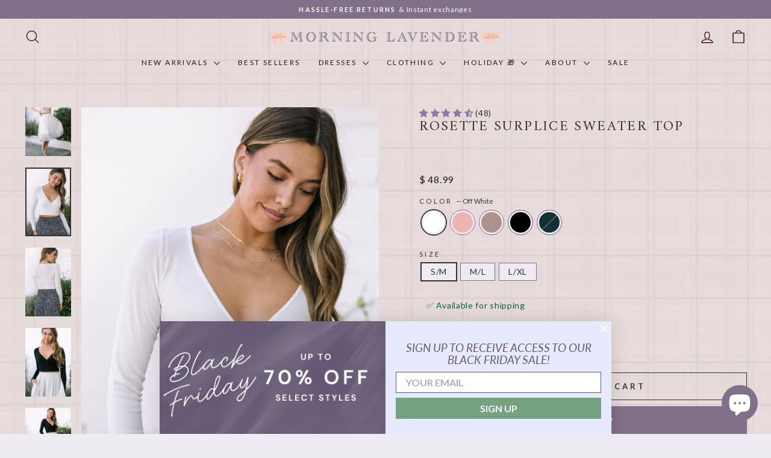

--- FILE ---
content_type: text/html; charset=utf-8
request_url: https://morninglavender.com/collections/gift-guide/products/rosette-surplice-sweater-top?variant=29564095692911
body_size: 85423
content:
<!doctype html>
<html class="no-js" lang="en" dir="ltr">
<head>
  <meta charset="utf-8">
  <meta http-equiv="X-UA-Compatible" content="IE=edge,chrome=1">
  <meta name="viewport" content="width=device-width,initial-scale=1">
  <meta name="theme-color" content="#807089">
  <link rel="canonical" href="https://morninglavender.com/products/rosette-surplice-sweater-top">
  <link rel="preconnect" href="https://cdn.shopify.com" crossorigin>
  <link rel="preconnect" href="https://fonts.shopifycdn.com" crossorigin>
  <link rel="dns-prefetch" href="https://productreviews.shopifycdn.com">
  <link rel="dns-prefetch" href="https://ajax.googleapis.com">
  <link rel="dns-prefetch" href="https://maps.googleapis.com">
  <link rel="dns-prefetch" href="https://maps.gstatic.com">

  <style>
    body {
  background: url(https://cdn.shopify.com/s/files/1/0424/4065/files/2025_holiday_plaid_bg.png);
  background-size: 37%;
}
</style><link rel="shortcut icon" href="//morninglavender.com/cdn/shop/files/2025_lavender_bow_favicon_v3_32x32.png?v=1756449379" type="image/png" /><title>Sweater Top Surplice - Rosette - Morning Lavender Online Boutique
</title>
<meta name="description" content="Shop the Rosette Surplice Sweater Top - Pullover sweater top for women. Best cozy surplice style sweater!"><meta property="og:site_name" content="Morning Lavender">
  <meta property="og:url" content="https://morninglavender.com/products/rosette-surplice-sweater-top">
  <meta property="og:title" content="Rosette Surplice Sweater Top">
  <meta property="og:type" content="product">
  <meta property="og:description" content="Shop the Rosette Surplice Sweater Top - Pullover sweater top for women. Best cozy surplice style sweater!"><meta property="og:image" content="http://morninglavender.com/cdn/shop/products/135-20181010-morning-lavender-Rosette_Surplice_Sweater_Top_23e475c0-c1ff-4244-adc5-5b65815cff81.jpg?v=1761597758">
    <meta property="og:image:secure_url" content="https://morninglavender.com/cdn/shop/products/135-20181010-morning-lavender-Rosette_Surplice_Sweater_Top_23e475c0-c1ff-4244-adc5-5b65815cff81.jpg?v=1761597758">
    <meta property="og:image:width" content="800">
    <meta property="og:image:height" content="1200"><meta name="twitter:site" content="@https://x.com/mornlavender">
  <meta name="twitter:card" content="summary_large_image">
  <meta name="twitter:title" content="Rosette Surplice Sweater Top">
  <meta name="twitter:description" content="Shop the Rosette Surplice Sweater Top - Pullover sweater top for women. Best cozy surplice style sweater!">
<style data-shopify>@font-face {
  font-family: Amiri;
  font-weight: 400;
  font-style: normal;
  font-display: swap;
  src: url("//morninglavender.com/cdn/fonts/amiri/amiri_n4.fee8c3379b68ea3b9c7241a63b8a252071faad52.woff2") format("woff2"),
       url("//morninglavender.com/cdn/fonts/amiri/amiri_n4.94cde4e18ec8ae53bf8f7240b84e1f76ce23772d.woff") format("woff");
}

  @font-face {
  font-family: Lato;
  font-weight: 400;
  font-style: normal;
  font-display: swap;
  src: url("//morninglavender.com/cdn/fonts/lato/lato_n4.c3b93d431f0091c8be23185e15c9d1fee1e971c5.woff2") format("woff2"),
       url("//morninglavender.com/cdn/fonts/lato/lato_n4.d5c00c781efb195594fd2fd4ad04f7882949e327.woff") format("woff");
}


  @font-face {
  font-family: Lato;
  font-weight: 600;
  font-style: normal;
  font-display: swap;
  src: url("//morninglavender.com/cdn/fonts/lato/lato_n6.38d0e3b23b74a60f769c51d1df73fac96c580d59.woff2") format("woff2"),
       url("//morninglavender.com/cdn/fonts/lato/lato_n6.3365366161bdcc36a3f97cfbb23954d8c4bf4079.woff") format("woff");
}

  @font-face {
  font-family: Lato;
  font-weight: 400;
  font-style: italic;
  font-display: swap;
  src: url("//morninglavender.com/cdn/fonts/lato/lato_i4.09c847adc47c2fefc3368f2e241a3712168bc4b6.woff2") format("woff2"),
       url("//morninglavender.com/cdn/fonts/lato/lato_i4.3c7d9eb6c1b0a2bf62d892c3ee4582b016d0f30c.woff") format("woff");
}

  @font-face {
  font-family: Lato;
  font-weight: 600;
  font-style: italic;
  font-display: swap;
  src: url("//morninglavender.com/cdn/fonts/lato/lato_i6.ab357ee5069e0603c2899b31e2b8ae84c4a42a48.woff2") format("woff2"),
       url("//morninglavender.com/cdn/fonts/lato/lato_i6.3164fed79d7d987c1390528781c7c2f59ac7a746.woff") format("woff");
}

</style><link href="//morninglavender.com/cdn/shop/t/339/assets/theme.css?v=73372167308770576361762942602" rel="stylesheet" type="text/css" media="all" />
<style data-shopify>:root {
    --typeHeaderPrimary: Amiri;
    --typeHeaderFallback: serif;
    --typeHeaderSize: 28px;
    --typeHeaderWeight: 400;
    --typeHeaderLineHeight: 1.1;
    --typeHeaderSpacing: 0.1em;

    --typeBasePrimary:Lato;
    --typeBaseFallback:sans-serif;
    --typeBaseSize: 14px;
    --typeBaseWeight: 400;
    --typeBaseSpacing: 0.05em;
    --typeBaseLineHeight: 1;
    --typeBaselineHeightMinus01: 0.9;

    --typeCollectionTitle: 22px;

    --iconWeight: 3px;
    --iconLinecaps: round;

    
        --buttonRadius: 0;
    

    --colorGridOverlayOpacity: 0.12;
    --colorAnnouncement: #807089;
    --colorAnnouncementText: #ffffff;

    --colorBody: #efebf3;
    --colorBodyAlpha05: rgba(239, 235, 243, 0.05);
    --colorBodyDim: #e2dbe9;
    --colorBodyLightDim: #eae5ef;
    --colorBodyMediumDim: #e5deeb;


    --colorBorder: #807189;

    --colorBtnPrimary: #807089;
    --colorBtnPrimaryLight: #998ba1;
    --colorBtnPrimaryDim: #73657b;
    --colorBtnPrimaryText: #ffffff;

    --colorCartDot: #d74a5d;

    --colorDrawers: #ffffff;
    --colorDrawersDim: #f2f2f2;
    --colorDrawerBorder: #e8e8e1;
    --colorDrawerText: #584d5e;
    --colorDrawerTextDark: #312b34;
    --colorDrawerButton: #807089;
    --colorDrawerButtonText: #ffffff;

    --colorFooter: #e2daea;
    --colorFooterText: #321004;
    --colorFooterTextAlpha01: #321004;

    --colorGridOverlay: #000000;
    --colorGridOverlayOpacity: 0.1;

    --colorHeaderTextAlpha01: rgba(50, 16, 4, 0.1);

    --colorHeroText: #ffffff;

    --colorSmallImageBg: #ffffff;
    --colorLargeImageBg: #0f0f0f;

    --colorImageOverlay: #321004;
    --colorImageOverlayOpacity: 0.1;
    --colorImageOverlayTextShadow: 0.2;

    --colorLink: #333333;

    --colorModalBg: rgba(230, 230, 230, 0.6);

    --colorNav: #efebf3;
    --colorNavText: #321004;

    --colorPrice: #1c1d1d;

    --colorSaleTag: #d74a5d;
    --colorSaleTagText: #ffffff;

    --colorTextBody: #333333;
    --colorTextBodyAlpha015: rgba(51, 51, 51, 0.15);
    --colorTextBodyAlpha005: rgba(51, 51, 51, 0.05);
    --colorTextBodyAlpha008: rgba(51, 51, 51, 0.08);
    --colorTextSavings: #d74a5d;

    --urlIcoSelect: url(//morninglavender.com/cdn/shop/t/339/assets/ico-select.svg);
    --urlIcoSelectFooter: url(//morninglavender.com/cdn/shop/t/339/assets/ico-select-footer.svg);
    --urlIcoSelectWhite: url(//morninglavender.com/cdn/shop/t/339/assets/ico-select-white.svg);

    --grid-gutter: 17px;
    --drawer-gutter: 20px;

    --sizeChartMargin: 25px 0;
    --sizeChartIconMargin: 5px;

    --newsletterReminderPadding: 40px;

    /*Shop Pay Installments*/
    --color-body-text: #333333;
    --color-body: #efebf3;
    --color-bg: #efebf3;
    }

    .placeholder-content {
    background-image: linear-gradient(100deg, #ffffff 40%, #f7f7f7 63%, #ffffff 79%);
    }</style><script>
    document.documentElement.className = document.documentElement.className.replace('no-js', 'js');

    window.theme = window.theme || {};
    theme.routes = {
      home: "/",
      cart: "/cart.js",
      cartPage: "/cart",
      cartAdd: "/cart/add.js",
      cartChange: "/cart/change.js",
      search: "/search",
      predictiveSearch: "/search/suggest"
    };
    theme.strings = {
      soldOut: "Sold Out",
      unavailable: "Unavailable",
      inStockLabel: "In stock, ready to ship",
      oneStockLabel: "Low stock - [count] item left",
      otherStockLabel: "Low stock - [count] items left",
      willNotShipUntil: "Ready to ship [date]",
      willBeInStockAfter: "Back in stock [date]",
      waitingForStock: "Backordered, shipping soon",
      savePrice: "Save [saved_amount]",
      cartEmpty: "Your cart is currently empty.",
      cartTermsConfirmation: "You must agree with the terms and conditions of sales to check out",
      searchCollections: "Collections",
      searchPages: "Pages",
      searchArticles: "Articles",
      productFrom: "from ",
      maxQuantity: "You can only have [quantity] of [title] in your cart."
    };
    theme.settings = {
      cartType: "drawer",
      isCustomerTemplate: false,
      moneyFormat: "$ {{amount}}",
      saveType: "dollar",
      productImageSize: "portrait",
      productImageCover: true,
      predictiveSearch: true,
      predictiveSearchType: null,
      predictiveSearchVendor: false,
      predictiveSearchPrice: false,
      quickView: true,
      themeName: 'Impulse',
      themeVersion: "8.0.0"
    };
  </script>

  <script>window.performance && window.performance.mark && window.performance.mark('shopify.content_for_header.start');</script><meta name="google-site-verification" content="WTo-g6AydRN8TOyY7BKi9s9FFOa31Gjd1bECUs5hRFA">
<meta name="google-site-verification" content="L6EbYBBjubLQNAwz-BotceWv2Sy6DD0eH-FsYRLytbI">
<meta name="google-site-verification" content="f-VSE07MiPQBKZ9URWcknQAPPRMxad-3gebjq4OV9bk">
<meta name="facebook-domain-verification" content="1u7m7swh3jgl340n8sp3qakvdlzg51">
<meta id="shopify-digital-wallet" name="shopify-digital-wallet" content="/4244065/digital_wallets/dialog">
<meta name="shopify-checkout-api-token" content="31be6b108ecad7f0e6a58b6c158af2f5">
<meta id="in-context-paypal-metadata" data-shop-id="4244065" data-venmo-supported="false" data-environment="production" data-locale="en_US" data-paypal-v4="true" data-currency="USD">
<link rel="alternate" type="application/json+oembed" href="https://morninglavender.com/products/rosette-surplice-sweater-top.oembed">
<script async="async" src="/checkouts/internal/preloads.js?locale=en-US"></script>
<link rel="preconnect" href="https://shop.app" crossorigin="anonymous">
<script async="async" src="https://shop.app/checkouts/internal/preloads.js?locale=en-US&shop_id=4244065" crossorigin="anonymous"></script>
<script id="apple-pay-shop-capabilities" type="application/json">{"shopId":4244065,"countryCode":"US","currencyCode":"USD","merchantCapabilities":["supports3DS"],"merchantId":"gid:\/\/shopify\/Shop\/4244065","merchantName":"Morning Lavender","requiredBillingContactFields":["postalAddress","email","phone"],"requiredShippingContactFields":["postalAddress","email","phone"],"shippingType":"shipping","supportedNetworks":["visa","masterCard","amex","discover","elo","jcb"],"total":{"type":"pending","label":"Morning Lavender","amount":"1.00"},"shopifyPaymentsEnabled":true,"supportsSubscriptions":true}</script>
<script id="shopify-features" type="application/json">{"accessToken":"31be6b108ecad7f0e6a58b6c158af2f5","betas":["rich-media-storefront-analytics"],"domain":"morninglavender.com","predictiveSearch":true,"shopId":4244065,"locale":"en"}</script>
<script>var Shopify = Shopify || {};
Shopify.shop = "morning-lavender.myshopify.com";
Shopify.locale = "en";
Shopify.currency = {"active":"USD","rate":"1.0"};
Shopify.country = "US";
Shopify.theme = {"name":"25.10.29 - v25.10.22 Upsell Cart","id":182629925229,"schema_name":"Impulse","schema_version":"8.0.0","theme_store_id":857,"role":"main"};
Shopify.theme.handle = "null";
Shopify.theme.style = {"id":null,"handle":null};
Shopify.cdnHost = "morninglavender.com/cdn";
Shopify.routes = Shopify.routes || {};
Shopify.routes.root = "/";</script>
<script type="module">!function(o){(o.Shopify=o.Shopify||{}).modules=!0}(window);</script>
<script>!function(o){function n(){var o=[];function n(){o.push(Array.prototype.slice.apply(arguments))}return n.q=o,n}var t=o.Shopify=o.Shopify||{};t.loadFeatures=n(),t.autoloadFeatures=n()}(window);</script>
<script>
  window.ShopifyPay = window.ShopifyPay || {};
  window.ShopifyPay.apiHost = "shop.app\/pay";
  window.ShopifyPay.redirectState = null;
</script>
<script id="shop-js-analytics" type="application/json">{"pageType":"product"}</script>
<script defer="defer" async type="module" src="//morninglavender.com/cdn/shopifycloud/shop-js/modules/v2/client.init-shop-cart-sync_D0dqhulL.en.esm.js"></script>
<script defer="defer" async type="module" src="//morninglavender.com/cdn/shopifycloud/shop-js/modules/v2/chunk.common_CpVO7qML.esm.js"></script>
<script type="module">
  await import("//morninglavender.com/cdn/shopifycloud/shop-js/modules/v2/client.init-shop-cart-sync_D0dqhulL.en.esm.js");
await import("//morninglavender.com/cdn/shopifycloud/shop-js/modules/v2/chunk.common_CpVO7qML.esm.js");

  window.Shopify.SignInWithShop?.initShopCartSync?.({"fedCMEnabled":true,"windoidEnabled":true});

</script>
<script defer="defer" async type="module" src="//morninglavender.com/cdn/shopifycloud/shop-js/modules/v2/client.payment-terms_BmrqWn8r.en.esm.js"></script>
<script defer="defer" async type="module" src="//morninglavender.com/cdn/shopifycloud/shop-js/modules/v2/chunk.common_CpVO7qML.esm.js"></script>
<script defer="defer" async type="module" src="//morninglavender.com/cdn/shopifycloud/shop-js/modules/v2/chunk.modal_DKF6x0Jh.esm.js"></script>
<script type="module">
  await import("//morninglavender.com/cdn/shopifycloud/shop-js/modules/v2/client.payment-terms_BmrqWn8r.en.esm.js");
await import("//morninglavender.com/cdn/shopifycloud/shop-js/modules/v2/chunk.common_CpVO7qML.esm.js");
await import("//morninglavender.com/cdn/shopifycloud/shop-js/modules/v2/chunk.modal_DKF6x0Jh.esm.js");

  
</script>
<script>
  window.Shopify = window.Shopify || {};
  if (!window.Shopify.featureAssets) window.Shopify.featureAssets = {};
  window.Shopify.featureAssets['shop-js'] = {"shop-cart-sync":["modules/v2/client.shop-cart-sync_D9bwt38V.en.esm.js","modules/v2/chunk.common_CpVO7qML.esm.js"],"init-fed-cm":["modules/v2/client.init-fed-cm_BJ8NPuHe.en.esm.js","modules/v2/chunk.common_CpVO7qML.esm.js"],"init-shop-email-lookup-coordinator":["modules/v2/client.init-shop-email-lookup-coordinator_pVrP2-kG.en.esm.js","modules/v2/chunk.common_CpVO7qML.esm.js"],"shop-cash-offers":["modules/v2/client.shop-cash-offers_CNh7FWN-.en.esm.js","modules/v2/chunk.common_CpVO7qML.esm.js","modules/v2/chunk.modal_DKF6x0Jh.esm.js"],"init-shop-cart-sync":["modules/v2/client.init-shop-cart-sync_D0dqhulL.en.esm.js","modules/v2/chunk.common_CpVO7qML.esm.js"],"init-windoid":["modules/v2/client.init-windoid_DaoAelzT.en.esm.js","modules/v2/chunk.common_CpVO7qML.esm.js"],"shop-toast-manager":["modules/v2/client.shop-toast-manager_1DND8Tac.en.esm.js","modules/v2/chunk.common_CpVO7qML.esm.js"],"pay-button":["modules/v2/client.pay-button_CFeQi1r6.en.esm.js","modules/v2/chunk.common_CpVO7qML.esm.js"],"shop-button":["modules/v2/client.shop-button_Ca94MDdQ.en.esm.js","modules/v2/chunk.common_CpVO7qML.esm.js"],"shop-login-button":["modules/v2/client.shop-login-button_DPYNfp1Z.en.esm.js","modules/v2/chunk.common_CpVO7qML.esm.js","modules/v2/chunk.modal_DKF6x0Jh.esm.js"],"avatar":["modules/v2/client.avatar_BTnouDA3.en.esm.js"],"shop-follow-button":["modules/v2/client.shop-follow-button_BMKh4nJE.en.esm.js","modules/v2/chunk.common_CpVO7qML.esm.js","modules/v2/chunk.modal_DKF6x0Jh.esm.js"],"init-customer-accounts-sign-up":["modules/v2/client.init-customer-accounts-sign-up_CJXi5kRN.en.esm.js","modules/v2/client.shop-login-button_DPYNfp1Z.en.esm.js","modules/v2/chunk.common_CpVO7qML.esm.js","modules/v2/chunk.modal_DKF6x0Jh.esm.js"],"init-shop-for-new-customer-accounts":["modules/v2/client.init-shop-for-new-customer-accounts_BoBxkgWu.en.esm.js","modules/v2/client.shop-login-button_DPYNfp1Z.en.esm.js","modules/v2/chunk.common_CpVO7qML.esm.js","modules/v2/chunk.modal_DKF6x0Jh.esm.js"],"init-customer-accounts":["modules/v2/client.init-customer-accounts_DCuDTzpR.en.esm.js","modules/v2/client.shop-login-button_DPYNfp1Z.en.esm.js","modules/v2/chunk.common_CpVO7qML.esm.js","modules/v2/chunk.modal_DKF6x0Jh.esm.js"],"checkout-modal":["modules/v2/client.checkout-modal_U_3e4VxF.en.esm.js","modules/v2/chunk.common_CpVO7qML.esm.js","modules/v2/chunk.modal_DKF6x0Jh.esm.js"],"lead-capture":["modules/v2/client.lead-capture_DEgn0Z8u.en.esm.js","modules/v2/chunk.common_CpVO7qML.esm.js","modules/v2/chunk.modal_DKF6x0Jh.esm.js"],"shop-login":["modules/v2/client.shop-login_CoM5QKZ_.en.esm.js","modules/v2/chunk.common_CpVO7qML.esm.js","modules/v2/chunk.modal_DKF6x0Jh.esm.js"],"payment-terms":["modules/v2/client.payment-terms_BmrqWn8r.en.esm.js","modules/v2/chunk.common_CpVO7qML.esm.js","modules/v2/chunk.modal_DKF6x0Jh.esm.js"]};
</script>
<script>(function() {
  var isLoaded = false;
  function asyncLoad() {
    if (isLoaded) return;
    isLoaded = true;
    var urls = ["https:\/\/cdn.logbase.io\/lb-upsell-wrapper.js?shop=morning-lavender.myshopify.com","https:\/\/d23dclunsivw3h.cloudfront.net\/redirect-app.js?shop=morning-lavender.myshopify.com","https:\/\/container.pepperjam.com\/4271122784.js?shop=morning-lavender.myshopify.com"];
    for (var i = 0; i < urls.length; i++) {
      var s = document.createElement('script');
      s.type = 'text/javascript';
      s.async = true;
      s.src = urls[i];
      var x = document.getElementsByTagName('script')[0];
      x.parentNode.insertBefore(s, x);
    }
  };
  if(window.attachEvent) {
    window.attachEvent('onload', asyncLoad);
  } else {
    window.addEventListener('load', asyncLoad, false);
  }
})();</script>
<script id="__st">var __st={"a":4244065,"offset":-28800,"reqid":"cda180b2-a28b-4357-983b-5023ca7c5808-1764196744","pageurl":"morninglavender.com\/collections\/gift-guide\/products\/rosette-surplice-sweater-top?variant=29564095692911","u":"7c3b154da24d","p":"product","rtyp":"product","rid":1691112964207};</script>
<script>window.ShopifyPaypalV4VisibilityTracking = true;</script>
<script id="captcha-bootstrap">!function(){'use strict';const t='contact',e='account',n='new_comment',o=[[t,t],['blogs',n],['comments',n],[t,'customer']],c=[[e,'customer_login'],[e,'guest_login'],[e,'recover_customer_password'],[e,'create_customer']],r=t=>t.map((([t,e])=>`form[action*='/${t}']:not([data-nocaptcha='true']) input[name='form_type'][value='${e}']`)).join(','),a=t=>()=>t?[...document.querySelectorAll(t)].map((t=>t.form)):[];function s(){const t=[...o],e=r(t);return a(e)}const i='password',u='form_key',d=['recaptcha-v3-token','g-recaptcha-response','h-captcha-response',i],f=()=>{try{return window.sessionStorage}catch{return}},m='__shopify_v',_=t=>t.elements[u];function p(t,e,n=!1){try{const o=window.sessionStorage,c=JSON.parse(o.getItem(e)),{data:r}=function(t){const{data:e,action:n}=t;return t[m]||n?{data:e,action:n}:{data:t,action:n}}(c);for(const[e,n]of Object.entries(r))t.elements[e]&&(t.elements[e].value=n);n&&o.removeItem(e)}catch(o){console.error('form repopulation failed',{error:o})}}const l='form_type',E='cptcha';function T(t){t.dataset[E]=!0}const w=window,h=w.document,L='Shopify',v='ce_forms',y='captcha';let A=!1;((t,e)=>{const n=(g='f06e6c50-85a8-45c8-87d0-21a2b65856fe',I='https://cdn.shopify.com/shopifycloud/storefront-forms-hcaptcha/ce_storefront_forms_captcha_hcaptcha.v1.5.2.iife.js',D={infoText:'Protected by hCaptcha',privacyText:'Privacy',termsText:'Terms'},(t,e,n)=>{const o=w[L][v],c=o.bindForm;if(c)return c(t,g,e,D).then(n);var r;o.q.push([[t,g,e,D],n]),r=I,A||(h.body.append(Object.assign(h.createElement('script'),{id:'captcha-provider',async:!0,src:r})),A=!0)});var g,I,D;w[L]=w[L]||{},w[L][v]=w[L][v]||{},w[L][v].q=[],w[L][y]=w[L][y]||{},w[L][y].protect=function(t,e){n(t,void 0,e),T(t)},Object.freeze(w[L][y]),function(t,e,n,w,h,L){const[v,y,A,g]=function(t,e,n){const i=e?o:[],u=t?c:[],d=[...i,...u],f=r(d),m=r(i),_=r(d.filter((([t,e])=>n.includes(e))));return[a(f),a(m),a(_),s()]}(w,h,L),I=t=>{const e=t.target;return e instanceof HTMLFormElement?e:e&&e.form},D=t=>v().includes(t);t.addEventListener('submit',(t=>{const e=I(t);if(!e)return;const n=D(e)&&!e.dataset.hcaptchaBound&&!e.dataset.recaptchaBound,o=_(e),c=g().includes(e)&&(!o||!o.value);(n||c)&&t.preventDefault(),c&&!n&&(function(t){try{if(!f())return;!function(t){const e=f();if(!e)return;const n=_(t);if(!n)return;const o=n.value;o&&e.removeItem(o)}(t);const e=Array.from(Array(32),(()=>Math.random().toString(36)[2])).join('');!function(t,e){_(t)||t.append(Object.assign(document.createElement('input'),{type:'hidden',name:u})),t.elements[u].value=e}(t,e),function(t,e){const n=f();if(!n)return;const o=[...t.querySelectorAll(`input[type='${i}']`)].map((({name:t})=>t)),c=[...d,...o],r={};for(const[a,s]of new FormData(t).entries())c.includes(a)||(r[a]=s);n.setItem(e,JSON.stringify({[m]:1,action:t.action,data:r}))}(t,e)}catch(e){console.error('failed to persist form',e)}}(e),e.submit())}));const S=(t,e)=>{t&&!t.dataset[E]&&(n(t,e.some((e=>e===t))),T(t))};for(const o of['focusin','change'])t.addEventListener(o,(t=>{const e=I(t);D(e)&&S(e,y())}));const B=e.get('form_key'),M=e.get(l),P=B&&M;t.addEventListener('DOMContentLoaded',(()=>{const t=y();if(P)for(const e of t)e.elements[l].value===M&&p(e,B);[...new Set([...A(),...v().filter((t=>'true'===t.dataset.shopifyCaptcha))])].forEach((e=>S(e,t)))}))}(h,new URLSearchParams(w.location.search),n,t,e,['guest_login'])})(!0,!0)}();</script>
<script integrity="sha256-52AcMU7V7pcBOXWImdc/TAGTFKeNjmkeM1Pvks/DTgc=" data-source-attribution="shopify.loadfeatures" defer="defer" src="//morninglavender.com/cdn/shopifycloud/storefront/assets/storefront/load_feature-81c60534.js" crossorigin="anonymous"></script>
<script crossorigin="anonymous" defer="defer" src="//morninglavender.com/cdn/shopifycloud/storefront/assets/shopify_pay/storefront-65b4c6d7.js?v=20250812"></script>
<script data-source-attribution="shopify.dynamic_checkout.dynamic.init">var Shopify=Shopify||{};Shopify.PaymentButton=Shopify.PaymentButton||{isStorefrontPortableWallets:!0,init:function(){window.Shopify.PaymentButton.init=function(){};var t=document.createElement("script");t.src="https://morninglavender.com/cdn/shopifycloud/portable-wallets/latest/portable-wallets.en.js",t.type="module",document.head.appendChild(t)}};
</script>
<script data-source-attribution="shopify.dynamic_checkout.buyer_consent">
  function portableWalletsHideBuyerConsent(e){var t=document.getElementById("shopify-buyer-consent"),n=document.getElementById("shopify-subscription-policy-button");t&&n&&(t.classList.add("hidden"),t.setAttribute("aria-hidden","true"),n.removeEventListener("click",e))}function portableWalletsShowBuyerConsent(e){var t=document.getElementById("shopify-buyer-consent"),n=document.getElementById("shopify-subscription-policy-button");t&&n&&(t.classList.remove("hidden"),t.removeAttribute("aria-hidden"),n.addEventListener("click",e))}window.Shopify?.PaymentButton&&(window.Shopify.PaymentButton.hideBuyerConsent=portableWalletsHideBuyerConsent,window.Shopify.PaymentButton.showBuyerConsent=portableWalletsShowBuyerConsent);
</script>
<script>
  function portableWalletsCleanup(e){e&&e.src&&console.error("Failed to load portable wallets script "+e.src);var t=document.querySelectorAll("shopify-accelerated-checkout .shopify-payment-button__skeleton, shopify-accelerated-checkout-cart .wallet-cart-button__skeleton"),e=document.getElementById("shopify-buyer-consent");for(let e=0;e<t.length;e++)t[e].remove();e&&e.remove()}function portableWalletsNotLoadedAsModule(e){e instanceof ErrorEvent&&"string"==typeof e.message&&e.message.includes("import.meta")&&"string"==typeof e.filename&&e.filename.includes("portable-wallets")&&(window.removeEventListener("error",portableWalletsNotLoadedAsModule),window.Shopify.PaymentButton.failedToLoad=e,"loading"===document.readyState?document.addEventListener("DOMContentLoaded",window.Shopify.PaymentButton.init):window.Shopify.PaymentButton.init())}window.addEventListener("error",portableWalletsNotLoadedAsModule);
</script>

<script type="module" src="https://morninglavender.com/cdn/shopifycloud/portable-wallets/latest/portable-wallets.en.js" onError="portableWalletsCleanup(this)" crossorigin="anonymous"></script>
<script nomodule>
  document.addEventListener("DOMContentLoaded", portableWalletsCleanup);
</script>

<script id='scb4127' type='text/javascript' async='' src='https://morninglavender.com/cdn/shopifycloud/privacy-banner/storefront-banner.js'></script><link id="shopify-accelerated-checkout-styles" rel="stylesheet" media="screen" href="https://morninglavender.com/cdn/shopifycloud/portable-wallets/latest/accelerated-checkout-backwards-compat.css" crossorigin="anonymous">
<style id="shopify-accelerated-checkout-cart">
        #shopify-buyer-consent {
  margin-top: 1em;
  display: inline-block;
  width: 100%;
}

#shopify-buyer-consent.hidden {
  display: none;
}

#shopify-subscription-policy-button {
  background: none;
  border: none;
  padding: 0;
  text-decoration: underline;
  font-size: inherit;
  cursor: pointer;
}

#shopify-subscription-policy-button::before {
  box-shadow: none;
}

      </style>

<script>window.performance && window.performance.mark && window.performance.mark('shopify.content_for_header.end');</script>

  <script src="//morninglavender.com/cdn/shop/t/339/assets/vendor-scripts-v11.js" defer="defer"></script><link rel="stylesheet" href="//morninglavender.com/cdn/shop/t/339/assets/country-flags.css"><script src="//morninglavender.com/cdn/shop/t/339/assets/theme.js?v=22325264162658116151761685838" defer="defer"></script>
<!-- BEGIN app block: shopify://apps/judge-me-reviews/blocks/judgeme_core/61ccd3b1-a9f2-4160-9fe9-4fec8413e5d8 --><!-- Start of Judge.me Core -->




<link rel="dns-prefetch" href="https://cdnwidget.judge.me">
<link rel="dns-prefetch" href="https://cdn.judge.me">
<link rel="dns-prefetch" href="https://cdn1.judge.me">
<link rel="dns-prefetch" href="https://api.judge.me">

<script data-cfasync='false' class='jdgm-settings-script'>window.jdgmSettings={"pagination":3,"disable_web_reviews":false,"badge_no_review_text":"(Leave a review!)","badge_n_reviews_text":"({{ n }})","badge_star_color":"#8F79A6","hide_badge_preview_if_no_reviews":true,"badge_hide_text":false,"enforce_center_preview_badge":false,"widget_title":"Customer Reviews","widget_open_form_text":"Write a review","widget_close_form_text":"Cancel review","widget_refresh_page_text":"Refresh page","widget_summary_text":"Based on {{ number_of_reviews }} review/reviews","widget_no_review_text":"Be the first to write a review","widget_name_field_text":"Display name","widget_verified_name_field_text":"Verified Name (public)","widget_name_placeholder_text":"Display name","widget_required_field_error_text":"This field is required.","widget_email_field_text":"Email address","widget_verified_email_field_text":"Verified Email (private, can not be edited)","widget_email_placeholder_text":"Your email address","widget_email_field_error_text":"Please enter a valid email address.","widget_rating_field_text":"Rating","widget_review_title_field_text":"Review Title","widget_review_title_placeholder_text":"Give your review a title (optional)","widget_review_body_field_text":"Review content","widget_review_body_placeholder_text":"Tell us what you think!","widget_pictures_field_text":"Picture/Video (optional)","widget_submit_review_text":"Submit Review","widget_submit_verified_review_text":"Submit Verified Review","widget_submit_success_msg_with_auto_publish":"Thank you! Please refresh the page in a few moments to see your review. You can remove or edit your review by logging into \u003ca href='https://judge.me/login' target='_blank' rel='nofollow noopener'\u003ehere.\u003c/a\u003e","widget_submit_success_msg_no_auto_publish":"Thank you! Your review will be published as soon as it is approved by the shop admin. You can remove or edit your review by logging into \u003ca href='https://judge.me/login' target='_blank' rel='nofollow noopener'\u003eJudge.me\u003c/a\u003e","widget_show_default_reviews_out_of_total_text":"Showing {{ n_reviews_shown }} out of {{ n_reviews }} reviews.","widget_show_all_link_text":"Show all","widget_show_less_link_text":"Show less","widget_author_said_text":"{{ reviewer_name }} said:","widget_days_text":"{{ n }} days ago","widget_weeks_text":"{{ n }} week/weeks ago","widget_months_text":"{{ n }} month/months ago","widget_years_text":"{{ n }} year/years ago","widget_yesterday_text":"Yesterday","widget_today_text":"Today","widget_replied_text":"** {{ shop_name }} replied:","widget_read_more_text":"Read more","widget_reviewer_name_as_initial":"last_initial","widget_rating_filter_color":"#eed382","widget_rating_filter_see_all_text":"See all reviews","widget_sorting_most_recent_text":"Most Recent","widget_sorting_highest_rating_text":"Highest Rating","widget_sorting_lowest_rating_text":"Lowest Rating","widget_sorting_with_pictures_text":"Only Pictures","widget_sorting_most_helpful_text":"Most Helpful","widget_open_question_form_text":"Ask a question","widget_reviews_subtab_text":"Reviews","widget_questions_subtab_text":"Questions","widget_question_label_text":"Question","widget_answer_label_text":"Answer","widget_question_placeholder_text":"Write your question here","widget_submit_question_text":"Submit Question","widget_question_submit_success_text":"Thank you for your question! We will notify you once it gets answered.","widget_star_color":"#eed382","verified_badge_text":"Verified","verified_badge_bg_color":"#7d937d","verified_badge_text_color":"#ffffff","verified_badge_placement":"left-of-reviewer-name","widget_review_max_height":3,"widget_hide_border":false,"widget_social_share":false,"widget_thumb":true,"widget_review_location_show":true,"widget_location_format":"country_iso_code","all_reviews_include_out_of_store_products":false,"all_reviews_out_of_store_text":"(out of store)","all_reviews_pagination":100,"all_reviews_product_name_prefix_text":"about","enable_review_pictures":true,"enable_question_anwser":false,"widget_theme":"align","review_date_format":"mm/dd/yy","default_sort_method":"highest-rating","widget_product_reviews_subtab_text":"Product Reviews","widget_shop_reviews_subtab_text":"Shop Reviews","widget_other_products_reviews_text":"Reviews for other products","widget_store_reviews_subtab_text":"Store Reviews","widget_no_product_reviews_text":"Be the first to write a review for this product","widget_no_store_reviews_text":"This store hasn't received any reviews yet","widget_web_restriction_product_reviews_text":"This product hasn't received any reviews yet","widget_no_items_text":"No items found","widget_show_more_text":"Show more","widget_write_a_store_review_text":"Write a Store Review","widget_other_languages_heading":"Reviews in Other Languages","widget_translate_review_text":"Translate review to {{ language }}","widget_translating_review_text":"Translating...","widget_show_original_translation_text":"Show original ({{ language }})","widget_translate_review_failed_text":"Review couldn't be translated.","widget_translate_review_retry_text":"Retry","widget_translate_review_try_again_later_text":"Try again later","show_product_url_for_grouped_product":false,"widget_sorting_pictures_first_text":"Pictures First","show_pictures_on_all_rev_page_mobile":true,"show_pictures_on_all_rev_page_desktop":true,"floating_tab_hide_mobile_install_preference":false,"floating_tab_button_name":"★ Reviews","floating_tab_title":"Let customers speak for us","floating_tab_button_color":"","floating_tab_button_background_color":"","floating_tab_url":"","floating_tab_url_enabled":false,"floating_tab_tab_style":"text","all_reviews_text_badge_text":"Customers rate us 4.78/5 based on {{ shop.metafields.judgeme.all_reviews_count }} reviews.","all_reviews_text_badge_text_branded_style":"{{ shop.metafields.judgeme.all_reviews_rating | round: 1 }} out of 5 stars based on {{ shop.metafields.judgeme.all_reviews_count }} reviews","is_all_reviews_text_badge_a_link":false,"show_stars_for_all_reviews_text_badge":true,"all_reviews_text_badge_url":"","all_reviews_text_style":"text","all_reviews_text_color_style":"custom","all_reviews_text_color":"#E3AD22","all_reviews_text_show_jm_brand":true,"featured_carousel_show_header":true,"featured_carousel_title":"Words as Lovely as Our Customers","featured_carousel_count_text":"from more than {{ n }} reviews","featured_carousel_add_link_to_all_reviews_page":false,"featured_carousel_url":"","featured_carousel_show_images":true,"featured_carousel_autoslide_interval":7,"featured_carousel_arrows_on_the_sides":false,"featured_carousel_height":240,"featured_carousel_width":80,"featured_carousel_image_size":0,"featured_carousel_image_height":300,"featured_carousel_arrow_color":"#826D94","verified_count_badge_style":"vintage","verified_count_badge_orientation":"horizontal","verified_count_badge_color_style":"monochromatic_version","verified_count_badge_color":"#937d93","is_verified_count_badge_a_link":false,"verified_count_badge_url":"","verified_count_badge_show_jm_brand":true,"widget_rating_preset_default":5,"widget_first_sub_tab":"product-reviews","widget_show_histogram":true,"widget_histogram_use_custom_color":true,"widget_pagination_use_custom_color":false,"widget_star_use_custom_color":true,"widget_verified_badge_use_custom_color":true,"widget_write_review_use_custom_color":false,"picture_reminder_submit_button":"Upload Media","enable_review_videos":true,"mute_video_by_default":true,"widget_sorting_videos_first_text":"Videos First","widget_review_pending_text":"Pending","featured_carousel_items_for_large_screen":5,"social_share_options_order":"Facebook,Twitter,Pinterest","remove_microdata_snippet":true,"disable_json_ld":false,"enable_json_ld_products":false,"preview_badge_show_question_text":false,"preview_badge_no_question_text":"No questions","preview_badge_n_question_text":"{{ number_of_questions }} question/questions","qa_badge_show_icon":false,"qa_badge_position":"same-row","remove_judgeme_branding":true,"widget_add_search_bar":true,"widget_search_bar_placeholder":"Search","widget_sorting_verified_only_text":"Verified only","featured_carousel_theme":"gallery","featured_carousel_show_rating":true,"featured_carousel_show_title":true,"featured_carousel_show_body":true,"featured_carousel_show_date":false,"featured_carousel_show_reviewer":false,"featured_carousel_show_product":true,"featured_carousel_header_background_color":"#108474","featured_carousel_header_text_color":"#ffffff","featured_carousel_name_product_separator":"reviewed","featured_carousel_full_star_background":"#108474","featured_carousel_empty_star_background":"#dadada","featured_carousel_vertical_theme_background":"#f9fafb","featured_carousel_verified_badge_enable":false,"featured_carousel_verified_badge_color":"#807089","featured_carousel_border_style":"square","featured_carousel_review_line_length_limit":4,"featured_carousel_more_reviews_button_text":"Read more reviews","featured_carousel_view_product_button_text":"View product","all_reviews_page_load_reviews_on":"button_click","all_reviews_page_load_more_text":"Load More Reviews","disable_fb_tab_reviews":false,"enable_ajax_cdn_cache":false,"widget_public_name_text":"displayed publicly like","default_reviewer_name":"Celine Smith","default_reviewer_name_has_non_latin":true,"widget_reviewer_anonymous":"Anonymous","medals_widget_title":"Judge.me Review Medals","medals_widget_background_color":"#f9fafb","medals_widget_position":"footer_all_pages","medals_widget_border_color":"#f9fafb","medals_widget_verified_text_position":"left","medals_widget_use_monochromatic_version":false,"medals_widget_elements_color":"#CDAF75","show_reviewer_avatar":false,"widget_invalid_yt_video_url_error_text":"Not a YouTube video URL","widget_max_length_field_error_text":"Please enter no more than {0} characters.","widget_show_country_flag":true,"widget_show_collected_via_shop_app":true,"widget_verified_by_shop_badge_style":"light","widget_verified_by_shop_text":"Verified by Shop","widget_show_photo_gallery":true,"widget_load_with_code_splitting":true,"widget_ugc_install_preference":false,"widget_ugc_title":"Featuring Lavender Lovers 💞","widget_ugc_subtitle":"Tag us @shopmorninglavender to show us your cutest fits!","widget_ugc_arrows_color":"#665875","widget_ugc_primary_button_text":"Shop Now","widget_ugc_primary_button_background_color":"#665875","widget_ugc_primary_button_text_color":"#ffffff","widget_ugc_primary_button_border_width":"0","widget_ugc_primary_button_border_style":"solid","widget_ugc_primary_button_border_color":"#665875","widget_ugc_primary_button_border_radius":"0","widget_ugc_secondary_button_text":"Load More","widget_ugc_secondary_button_background_color":"#ffffff","widget_ugc_secondary_button_text_color":"#665875","widget_ugc_secondary_button_border_width":"2","widget_ugc_secondary_button_border_style":"solid","widget_ugc_secondary_button_border_color":"#665875","widget_ugc_secondary_button_border_radius":"0","widget_ugc_reviews_button_text":"View Reviews","widget_ugc_reviews_button_background_color":"#ffffff","widget_ugc_reviews_button_text_color":"#665875","widget_ugc_reviews_button_border_width":"1","widget_ugc_reviews_button_border_style":"solid","widget_ugc_reviews_button_border_color":"#665875","widget_ugc_reviews_button_border_radius":"0","widget_ugc_reviews_button_link_to":"store-product-page","widget_ugc_show_post_date":true,"widget_ugc_max_width":"1000","widget_rating_metafield_value_type":true,"widget_primary_color":"#807089","widget_enable_secondary_color":false,"widget_secondary_color":"#edf5f5","widget_summary_average_rating_text":"{{ average_rating }} out of 5","widget_media_grid_title":"Customer photos \u0026 videos","widget_media_grid_see_more_text":"See more","widget_round_style":false,"widget_show_product_medals":true,"widget_verified_by_judgeme_text":"Verified Review","widget_show_store_medals":true,"widget_verified_by_judgeme_text_in_store_medals":"Verified Review","widget_media_field_exceed_quantity_message":"Sorry, we can only accept {{ max_media }} for one review.","widget_media_field_exceed_limit_message":"{{ file_name }} is too large, please select a {{ media_type }} less than {{ size_limit }}MB.","widget_review_submitted_text":"Review Submitted!","widget_question_submitted_text":"Question Submitted!","widget_close_form_text_question":"Cancel","widget_write_your_answer_here_text":"Write your answer here","widget_enabled_branded_link":true,"widget_show_collected_by_judgeme":false,"widget_reviewer_name_color":"","widget_write_review_text_color":"","widget_write_review_bg_color":"","widget_collected_by_judgeme_text":"collected by Judge.me","widget_pagination_type":"load_more","widget_load_more_text":"LOAD MORE","widget_load_more_color":"#108474","widget_full_review_text":"Full Review","widget_read_more_reviews_text":"Read More Reviews","widget_read_questions_text":"Read Questions","widget_questions_and_answers_text":"Questions \u0026 Answers","widget_verified_by_text":"Verified by","widget_verified_text":"Verified","widget_number_of_reviews_text":"{{ number_of_reviews }} reviews","widget_back_button_text":"Back","widget_next_button_text":"Next","widget_custom_forms_filter_button":"Filters","custom_forms_style":"horizontal","widget_show_review_information":false,"how_reviews_are_collected":"How reviews are collected?","widget_show_review_keywords":false,"widget_gdpr_statement":"How we use your data: We'll only contact you about the review you left, and only if necessary. By submitting your review, you agree to Judge.me's \u003ca href='https://judge.me/terms' target='_blank' rel='nofollow noopener'\u003eterms\u003c/a\u003e, \u003ca href='https://judge.me/privacy' target='_blank' rel='nofollow noopener'\u003eprivacy\u003c/a\u003e and \u003ca href='https://judge.me/content-policy' target='_blank' rel='nofollow noopener'\u003econtent\u003c/a\u003e policies.","widget_multilingual_sorting_enabled":false,"widget_translate_review_content_enabled":false,"widget_translate_review_content_method":"manual","popup_widget_review_selection":"automatically_with_pictures","popup_widget_round_border_style":true,"popup_widget_show_title":true,"popup_widget_show_body":true,"popup_widget_show_reviewer":false,"popup_widget_show_product":true,"popup_widget_show_pictures":true,"popup_widget_use_review_picture":true,"popup_widget_show_on_home_page":true,"popup_widget_show_on_product_page":true,"popup_widget_show_on_collection_page":true,"popup_widget_show_on_cart_page":true,"popup_widget_position":"bottom_left","popup_widget_first_review_delay":5,"popup_widget_duration":5,"popup_widget_interval":5,"popup_widget_review_count":5,"popup_widget_hide_on_mobile":true,"review_snippet_widget_round_border_style":true,"review_snippet_widget_card_color":"#FFFFFF","review_snippet_widget_slider_arrows_background_color":"#FFFFFF","review_snippet_widget_slider_arrows_color":"#807089","review_snippet_widget_star_color":"#D9AA14","show_product_variant":false,"all_reviews_product_variant_label_text":"Variant: ","widget_show_verified_branding":false,"widget_show_review_title_input":true,"redirect_reviewers_invited_via_email":"review_widget","request_store_review_after_product_review":false,"request_review_other_products_in_order":false,"review_form_color_scheme":"default","review_form_corner_style":"square","review_form_star_color":{},"review_form_text_color":"#333333","review_form_background_color":"#ffffff","review_form_field_background_color":"#fafafa","review_form_button_color":{},"review_form_button_text_color":"#ffffff","review_form_modal_overlay_color":"#000000","review_content_screen_title_text":"How would you rate this product?","review_content_introduction_text":"We would love it if you would share a bit about your experience.","show_review_guidance_text":true,"one_star_review_guidance_text":"Poor","five_star_review_guidance_text":"Great","customer_information_screen_title_text":"About you","customer_information_introduction_text":"Please tell us more about you.","custom_questions_screen_title_text":"Your experience in more detail","custom_questions_introduction_text":"Here are a few questions to help us understand more about your experience.","review_submitted_screen_title_text":"Thanks for your review!","review_submitted_screen_thank_you_text":"We are processing it and it will appear on the store soon.","review_submitted_screen_email_verification_text":"Please confirm your email by clicking the link we just sent you. This helps us keep reviews authentic.","review_submitted_request_store_review_text":"Would you like to share your experience of shopping with us?","review_submitted_review_other_products_text":"Would you like to review these products?","store_review_screen_title_text":"Would you like to share your experience of shopping with us?","store_review_introduction_text":"We value your feedback and use it to improve. Please share any thoughts or suggestions you have.","reviewer_media_screen_title_picture_text":"Share a picture","reviewer_media_introduction_picture_text":"Upload a photo to support your review.","reviewer_media_screen_title_video_text":"Share a video","reviewer_media_introduction_video_text":"Upload a video to support your review.","reviewer_media_screen_title_picture_or_video_text":"Share a picture or video","reviewer_media_introduction_picture_or_video_text":"Upload a photo or video to support your review.","reviewer_media_youtube_url_text":"Paste your Youtube URL here","advanced_settings_next_step_button_text":"Next","advanced_settings_close_review_button_text":"Close","modal_write_review_flow":false,"write_review_flow_required_text":"Required","write_review_flow_privacy_message_text":"We respect your privacy.","write_review_flow_anonymous_text":"Post review as anonymous","write_review_flow_visibility_text":"This won't be visible to other customers.","write_review_flow_multiple_selection_help_text":"Select as many as you like","write_review_flow_single_selection_help_text":"Select one option","write_review_flow_required_field_error_text":"This field is required","write_review_flow_invalid_email_error_text":"Please enter a valid email address","write_review_flow_max_length_error_text":"Max. {{ max_length }} characters.","write_review_flow_media_upload_text":"\u003cb\u003eClick to upload\u003c/b\u003e or drag and drop","write_review_flow_gdpr_statement":"We'll only contact you about your review if necessary. By submitting your review, you agree to our \u003ca href='https://judge.me/terms' target='_blank' rel='nofollow noopener'\u003eterms and conditions\u003c/a\u003e and \u003ca href='https://judge.me/privacy' target='_blank' rel='nofollow noopener'\u003eprivacy policy\u003c/a\u003e.","rating_only_reviews_enabled":false,"show_negative_reviews_help_screen":false,"new_review_flow_help_screen_rating_threshold":3,"negative_review_resolution_screen_title_text":"Tell us more","negative_review_resolution_text":"Your experience matters to us. If there were issues with your purchase, we're here to help. Feel free to reach out to us, we'd love the opportunity to make things right.","negative_review_resolution_button_text":"Contact us","negative_review_resolution_proceed_with_review_text":"Leave a review","negative_review_resolution_subject":"Issue with purchase from {{ shop_name }}.{{ order_name }}","preview_badge_collection_page_install_status":true,"widget_review_custom_css":"","preview_badge_custom_css":"","preview_badge_stars_count":"5-stars","featured_carousel_custom_css":".jdgm-carousel-item__body {\npadding:10px !important;\n}\n\n.jdgm-carousel--gallery-theme .jdgm-carousel-item__review-wrapper {\ngap: calc( 4px * 1 ) !important;\n}\n","floating_tab_custom_css":"","all_reviews_widget_custom_css":"","medals_widget_custom_css":"","verified_badge_custom_css":"","all_reviews_text_custom_css":"","transparency_badges_collected_via_store_invite":false,"transparency_badges_from_another_provider":false,"transparency_badges_collected_from_store_visitor":false,"transparency_badges_collected_by_verified_review_provider":false,"transparency_badges_earned_reward":false,"transparency_badges_collected_via_store_invite_text":"Review collected via store invitation","transparency_badges_from_another_provider_text":"Review collected from another provider","transparency_badges_collected_from_store_visitor_text":"Review collected from a store visitor","transparency_badges_written_in_google_text":"Review written in Google","transparency_badges_written_in_etsy_text":"Review written in Etsy","transparency_badges_written_in_shop_app_text":"Review written in Shop App","transparency_badges_earned_reward_text":"Review earned a reward for future purchase","checkout_comment_extension_title_on_product_page":"Customer Comments","checkout_comment_extension_num_latest_comment_show":5,"checkout_comment_extension_format":"name_and_timestamp","checkout_comment_customer_name":"last_initial","checkout_comment_comment_notification":true,"preview_badge_collection_page_install_preference":true,"preview_badge_home_page_install_preference":false,"preview_badge_product_page_install_preference":true,"review_widget_install_preference":"bottom below all the other sections please.","review_carousel_install_preference":false,"floating_reviews_tab_install_preference":"none","verified_reviews_count_badge_install_preference":false,"all_reviews_text_install_preference":false,"review_widget_best_location":false,"judgeme_medals_install_preference":false,"review_widget_revamp_enabled":true,"review_widget_qna_enabled":false,"review_widget_header_theme":"default","review_widget_widget_title_enabled":true,"review_widget_header_text_size":"medium","review_widget_header_text_weight":"regular","review_widget_average_rating_style":"compact","review_widget_bar_chart_enabled":true,"review_widget_bar_chart_type":"numbers","review_widget_bar_chart_style":"standard","review_widget_reviews_section_theme":"default","review_widget_image_style":"thumbnails","review_widget_review_image_ratio":"square","review_widget_stars_size":"medium","review_widget_verified_badge":"bold_badge","review_widget_review_title_text_size":"medium","review_widget_review_text_size":"medium","review_widget_review_text_length":"medium","review_widget_number_of_cards_desktop":3,"review_widget_custom_questions_answers_display":"always","review_widget_button_text_color":"#FFFFFF","review_widget_text_color":"#000000","review_widget_lighter_text_color":"#7B7B7B","review_widget_corner_styling":"soft","review_widget_review_word_singular":"Review","review_widget_review_word_plural":"Reviews","review_widget_voting_label":"Helpful?","review_widget_shop_reply_label":"Reply from {{ shop_name }}:","platform":"shopify","branding_url":"https://app.judge.me/reviews/stores/morninglavender","branding_text":"Powered by Judge.me","locale":"en","reply_name":"Morning Lavender","widget_version":"3.0","footer":true,"autopublish":true,"review_dates":true,"enable_custom_form":true,"shop_use_review_site":true,"shop_locale":"en","enable_multi_locales_translations":true,"show_review_title_input":true,"review_verification_email_status":"always","admin_email":"hello@morninglavender.com","can_be_branded":true,"reply_name_text":"Morning Lavender"};</script> <style class='jdgm-settings-style'>.jdgm-xx{left:0}:root{--jdgm-primary-color: #807089;--jdgm-secondary-color: rgba(128,112,137,0.1);--jdgm-star-color: #eed382;--jdgm-write-review-text-color: white;--jdgm-write-review-bg-color: #807089;--jdgm-paginate-color: #807089;--jdgm-border-radius: 0;--jdgm-reviewer-name-color: #807089}.jdgm-histogram__bar-content{background-color:#eed382}.jdgm-rev[data-verified-buyer=true] .jdgm-rev__icon.jdgm-rev__icon:after,.jdgm-rev__buyer-badge.jdgm-rev__buyer-badge{color:#ffffff;background-color:#7d937d}.jdgm-review-widget--small .jdgm-gallery.jdgm-gallery .jdgm-gallery__thumbnail-link:nth-child(8) .jdgm-gallery__thumbnail-wrapper.jdgm-gallery__thumbnail-wrapper:before{content:"See more"}@media only screen and (min-width: 768px){.jdgm-gallery.jdgm-gallery .jdgm-gallery__thumbnail-link:nth-child(8) .jdgm-gallery__thumbnail-wrapper.jdgm-gallery__thumbnail-wrapper:before{content:"See more"}}.jdgm-rev__thumb-btn{color:#807089}.jdgm-rev__thumb-btn:hover{opacity:0.8}.jdgm-rev__thumb-btn:not([disabled]):hover,.jdgm-rev__thumb-btn:hover,.jdgm-rev__thumb-btn:active,.jdgm-rev__thumb-btn:visited{color:#807089}.jdgm-preview-badge .jdgm-star.jdgm-star{color:#8F79A6}.jdgm-prev-badge[data-average-rating='0.00']{display:none !important}.jdgm-rev .jdgm-rev__icon{display:none !important}.jdgm-author-fullname{display:none !important}.jdgm-author-all-initials{display:none !important}.jdgm-rev-widg__title{visibility:hidden}.jdgm-rev-widg__summary-text{visibility:hidden}.jdgm-prev-badge__text{visibility:hidden}.jdgm-rev__prod-link-prefix:before{content:'about'}.jdgm-rev__variant-label:before{content:'Variant: '}.jdgm-rev__out-of-store-text:before{content:'(out of store)'}.jdgm-all-reviews-page__wrapper .jdgm-rev__content{min-height:120px}.jdgm-preview-badge[data-template="index"]{display:none !important}.jdgm-verified-count-badget[data-from-snippet="true"]{display:none !important}.jdgm-carousel-wrapper[data-from-snippet="true"]{display:none !important}.jdgm-all-reviews-text[data-from-snippet="true"]{display:none !important}.jdgm-medals-section[data-from-snippet="true"]{display:none !important}.jdgm-ugc-media-wrapper[data-from-snippet="true"]{display:none !important}.jdgm-review-snippet-widget .jdgm-rev-snippet-widget__cards-container .jdgm-rev-snippet-card{border-radius:8px;background:#fff}.jdgm-review-snippet-widget .jdgm-rev-snippet-widget__cards-container .jdgm-rev-snippet-card__rev-rating .jdgm-star{color:#D9AA14}.jdgm-review-snippet-widget .jdgm-rev-snippet-widget__prev-btn,.jdgm-review-snippet-widget .jdgm-rev-snippet-widget__next-btn{border-radius:50%;background:#fff}.jdgm-review-snippet-widget .jdgm-rev-snippet-widget__prev-btn>svg,.jdgm-review-snippet-widget .jdgm-rev-snippet-widget__next-btn>svg{fill:#807089}.jdgm-full-rev-modal.rev-snippet-widget .jm-mfp-container .jm-mfp-content,.jdgm-full-rev-modal.rev-snippet-widget .jm-mfp-container .jdgm-full-rev__icon,.jdgm-full-rev-modal.rev-snippet-widget .jm-mfp-container .jdgm-full-rev__pic-img,.jdgm-full-rev-modal.rev-snippet-widget .jm-mfp-container .jdgm-full-rev__reply{border-radius:8px}.jdgm-full-rev-modal.rev-snippet-widget .jm-mfp-container .jdgm-full-rev[data-verified-buyer="true"] .jdgm-full-rev__icon::after{border-radius:8px}.jdgm-full-rev-modal.rev-snippet-widget .jm-mfp-container .jdgm-full-rev .jdgm-rev__buyer-badge{border-radius:calc( 8px / 2 )}.jdgm-full-rev-modal.rev-snippet-widget .jm-mfp-container .jdgm-full-rev .jdgm-full-rev__replier::before{content:'Morning Lavender'}.jdgm-full-rev-modal.rev-snippet-widget .jm-mfp-container .jdgm-full-rev .jdgm-full-rev__product-button{border-radius:calc( 8px * 6 )}
</style> <style class='jdgm-settings-style'></style> <link id="judgeme_widget_align_css" rel="stylesheet" type="text/css" media="nope!" onload="this.media='all'" href="https://cdnwidget.judge.me/widget_v3/theme/align.css">

  
  
  
  <style class='jdgm-miracle-styles'>
  @-webkit-keyframes jdgm-spin{0%{-webkit-transform:rotate(0deg);-ms-transform:rotate(0deg);transform:rotate(0deg)}100%{-webkit-transform:rotate(359deg);-ms-transform:rotate(359deg);transform:rotate(359deg)}}@keyframes jdgm-spin{0%{-webkit-transform:rotate(0deg);-ms-transform:rotate(0deg);transform:rotate(0deg)}100%{-webkit-transform:rotate(359deg);-ms-transform:rotate(359deg);transform:rotate(359deg)}}@font-face{font-family:'JudgemeStar';src:url("[data-uri]") format("woff");font-weight:normal;font-style:normal}.jdgm-star{font-family:'JudgemeStar';display:inline !important;text-decoration:none !important;padding:0 4px 0 0 !important;margin:0 !important;font-weight:bold;opacity:1;-webkit-font-smoothing:antialiased;-moz-osx-font-smoothing:grayscale}.jdgm-star:hover{opacity:1}.jdgm-star:last-of-type{padding:0 !important}.jdgm-star.jdgm--on:before{content:"\e000"}.jdgm-star.jdgm--off:before{content:"\e001"}.jdgm-star.jdgm--half:before{content:"\e002"}.jdgm-widget *{margin:0;line-height:1.4;-webkit-box-sizing:border-box;-moz-box-sizing:border-box;box-sizing:border-box;-webkit-overflow-scrolling:touch}.jdgm-hidden{display:none !important;visibility:hidden !important}.jdgm-temp-hidden{display:none}.jdgm-spinner{width:40px;height:40px;margin:auto;border-radius:50%;border-top:2px solid #eee;border-right:2px solid #eee;border-bottom:2px solid #eee;border-left:2px solid #ccc;-webkit-animation:jdgm-spin 0.8s infinite linear;animation:jdgm-spin 0.8s infinite linear}.jdgm-prev-badge{display:block !important}

</style>


  
  
   


<script data-cfasync='false' class='jdgm-script'>
!function(e){window.jdgm=window.jdgm||{},jdgm.CDN_HOST="https://cdnwidget.judge.me/",jdgm.API_HOST="https://api.judge.me/",jdgm.CDN_BASE_URL="https://cdn.shopify.com/extensions/019abb52-4b96-7a62-b4f6-b44fff4dc9f4/judgeme-extensions-240/assets/",
jdgm.docReady=function(d){(e.attachEvent?"complete"===e.readyState:"loading"!==e.readyState)?
setTimeout(d,0):e.addEventListener("DOMContentLoaded",d)},jdgm.loadCSS=function(d,t,o,a){
!o&&jdgm.loadCSS.requestedUrls.indexOf(d)>=0||(jdgm.loadCSS.requestedUrls.push(d),
(a=e.createElement("link")).rel="stylesheet",a.class="jdgm-stylesheet",a.media="nope!",
a.href=d,a.onload=function(){this.media="all",t&&setTimeout(t)},e.body.appendChild(a))},
jdgm.loadCSS.requestedUrls=[],jdgm.loadJS=function(e,d){var t=new XMLHttpRequest;
t.onreadystatechange=function(){4===t.readyState&&(Function(t.response)(),d&&d(t.response))},
t.open("GET",e),t.send()},jdgm.docReady((function(){(window.jdgmLoadCSS||e.querySelectorAll(
".jdgm-widget, .jdgm-all-reviews-page").length>0)&&(jdgmSettings.widget_load_with_code_splitting?
parseFloat(jdgmSettings.widget_version)>=3?jdgm.loadCSS(jdgm.CDN_HOST+"widget_v3/base.css"):
jdgm.loadCSS(jdgm.CDN_HOST+"widget/base.css"):jdgm.loadCSS(jdgm.CDN_HOST+"shopify_v2.css"),
jdgm.loadJS(jdgm.CDN_HOST+"loader.js"))}))}(document);
</script>
<noscript><link rel="stylesheet" type="text/css" media="all" href="https://cdnwidget.judge.me/shopify_v2.css"></noscript>

<!-- BEGIN app snippet: theme_fix_tags --><script>
  (function() {
    var jdgmThemeFixes = null;
    if (!jdgmThemeFixes) return;
    var thisThemeFix = jdgmThemeFixes[Shopify.theme.id];
    if (!thisThemeFix) return;

    if (thisThemeFix.html) {
      document.addEventListener("DOMContentLoaded", function() {
        var htmlDiv = document.createElement('div');
        htmlDiv.classList.add('jdgm-theme-fix-html');
        htmlDiv.innerHTML = thisThemeFix.html;
        document.body.append(htmlDiv);
      });
    };

    if (thisThemeFix.css) {
      var styleTag = document.createElement('style');
      styleTag.classList.add('jdgm-theme-fix-style');
      styleTag.innerHTML = thisThemeFix.css;
      document.head.append(styleTag);
    };

    if (thisThemeFix.js) {
      var scriptTag = document.createElement('script');
      scriptTag.classList.add('jdgm-theme-fix-script');
      scriptTag.innerHTML = thisThemeFix.js;
      document.head.append(scriptTag);
    };
  })();
</script>
<!-- END app snippet -->
<!-- End of Judge.me Core -->



<!-- END app block --><!-- BEGIN app block: shopify://apps/tapcart-mobile-app/blocks/ck_loader/604cad6b-3841-4da3-b864-b96622b4adb8 --><script id="tc-ck-loader">
  (function () {
    if (!window?.Shopify?.shop?.length) return;
    
    const shopStore = window.Shopify.shop;
    const environment = 'production'; // local, staging, production;

    const srcUrls = {
      local: 'http://localhost:3005/dist/tc-plugins.es.js', // local dev server URL defined in vite.config.js
      staging: 'https://unpkg.com/tapcart-capture-kit@staging/dist/tc-plugins.es.js',
      production: 'https://unpkg.com/tapcart-capture-kit@production/dist/tc-plugins.es.js',
    };
    const srcUrl = srcUrls[environment] || srcUrls.production;

    window['tapcartParams'] = { shopStore, environment };

    // Create a new script element with type module
    const moduleScript = document.createElement('script');
    moduleScript.type = 'module';
    moduleScript.src = srcUrl;
    document.head.appendChild(moduleScript);

    moduleScript.onerror = function () {
      console.error('Capture kit failed to load.');
    };
  })();
</script>

<!-- END app block --><!-- BEGIN app block: shopify://apps/ac-accessibility-toolkit/blocks/aca-block/7fc368d3-1043-4955-8c86-8afc04c8a479 --><script>
  // Function to handle script loading errors
  const handleScriptError = () => {
    // console.warn("Script failed to load.");
    
    // Set the source attribute to the default script file
    const script = document.createElement('script');
    script.src = "/apps/accessibility/assets/js/accessibility_new.min.js";
    script.defer = true;
    script.onload = () => handleScriptLoad(true);
    script.onerror = handleScriptError;
    
    document.head.appendChild(script);
  }

  // Function to call after the script is loaded
  const handleScriptLoad = (isLoad = false) => {
    // console.log("Script loaded successfully.");
    // console.log(isLoad);
    // Call myAccessibility if it's defined
    if (typeof myAccessibility === "function") {
      isLoad ? myAccessibility() : null;
    } else {
      console.error("myAccessibility() function is not defined.");
    }
  }

  try{

  // Create a new script element
  const script = document.createElement('script');
  script.src = `/apps/accessibility/assets/js/${Shopify.shop}.js`;
  script.defer = true;
  script.onload = () => handleScriptLoad(false);
  script.onerror = handleScriptError;

  // Append the script element to the document head
  document.head.appendChild(script);
  } catch(error){
    console.log("Error in loading store specific script file.");
  }
</script>


<!-- END app block --><!-- BEGIN app block: shopify://apps/klaviyo-email-marketing-sms/blocks/klaviyo-onsite-embed/2632fe16-c075-4321-a88b-50b567f42507 -->












  <script async src="https://static.klaviyo.com/onsite/js/Vutgmf/klaviyo.js?company_id=Vutgmf"></script>
  <script>!function(){if(!window.klaviyo){window._klOnsite=window._klOnsite||[];try{window.klaviyo=new Proxy({},{get:function(n,i){return"push"===i?function(){var n;(n=window._klOnsite).push.apply(n,arguments)}:function(){for(var n=arguments.length,o=new Array(n),w=0;w<n;w++)o[w]=arguments[w];var t="function"==typeof o[o.length-1]?o.pop():void 0,e=new Promise((function(n){window._klOnsite.push([i].concat(o,[function(i){t&&t(i),n(i)}]))}));return e}}})}catch(n){window.klaviyo=window.klaviyo||[],window.klaviyo.push=function(){var n;(n=window._klOnsite).push.apply(n,arguments)}}}}();</script>

  
    <script id="viewed_product">
      if (item == null) {
        var _learnq = _learnq || [];

        var MetafieldReviews = null
        var MetafieldYotpoRating = null
        var MetafieldYotpoCount = null
        var MetafieldLooxRating = null
        var MetafieldLooxCount = null
        var okendoProduct = null
        var okendoProductReviewCount = null
        var okendoProductReviewAverageValue = null
        try {
          // The following fields are used for Customer Hub recently viewed in order to add reviews.
          // This information is not part of __kla_viewed. Instead, it is part of __kla_viewed_reviewed_items
          MetafieldReviews = {"rating":{"scale_min":"1.0","scale_max":"5.0","value":"4.54"},"rating_count":48};
          MetafieldYotpoRating = null
          MetafieldYotpoCount = null
          MetafieldLooxRating = null
          MetafieldLooxCount = null

          okendoProduct = null
          // If the okendo metafield is not legacy, it will error, which then requires the new json formatted data
          if (okendoProduct && 'error' in okendoProduct) {
            okendoProduct = null
          }
          okendoProductReviewCount = okendoProduct ? okendoProduct.reviewCount : null
          okendoProductReviewAverageValue = okendoProduct ? okendoProduct.reviewAverageValue : null
        } catch (error) {
          console.error('Error in Klaviyo onsite reviews tracking:', error);
        }

        var item = {
          Name: "Rosette Surplice Sweater Top",
          ProductID: 1691112964207,
          Categories: ["Back in Stock","Basics","Best Sellers","Bestsellers","Classic","Cozy Knits","Creator Collection","Cute \u0026 Casual","End of Summer Outfits \u0026 Fall Transition Pieces","Fall Collection","Fall Wedding","Gift Guide for Every Event","Gift Guide for Yourself","Greater than Zero inventory","Holiday Collection","Holiday Shop","Kim Le's Fall Picks","Knit Tops","Model: Nicole","Morning Lavender Clothes","Neutral Capsule Wardrobe","Pastels We Love","September Outfits","Shop Our Entire Collection","Signature Styles","Soft Fall Aesthetic","Special Occasion","Teachers","Thanksgiving Outfit Ideas","Tops","Valentine's Day Outfits","Vienna Collection","White","Winter Vacation","Work Tops","Work Wardrobe"],
          ImageURL: "https://morninglavender.com/cdn/shop/products/135-20181010-morning-lavender-Rosette_Surplice_Sweater_Top_23e475c0-c1ff-4244-adc5-5b65815cff81_grande.jpg?v=1761597758",
          URL: "https://morninglavender.com/products/rosette-surplice-sweater-top",
          Brand: "Dreamers",
          Price: "$ 48.99",
          Value: "48.99",
          CompareAtPrice: "$ 48.99"
        };
        _learnq.push(['track', 'Viewed Product', item]);
        _learnq.push(['trackViewedItem', {
          Title: item.Name,
          ItemId: item.ProductID,
          Categories: item.Categories,
          ImageUrl: item.ImageURL,
          Url: item.URL,
          Metadata: {
            Brand: item.Brand,
            Price: item.Price,
            Value: item.Value,
            CompareAtPrice: item.CompareAtPrice
          },
          metafields:{
            reviews: MetafieldReviews,
            yotpo:{
              rating: MetafieldYotpoRating,
              count: MetafieldYotpoCount,
            },
            loox:{
              rating: MetafieldLooxRating,
              count: MetafieldLooxCount,
            },
            okendo: {
              rating: okendoProductReviewAverageValue,
              count: okendoProductReviewCount,
            }
          }
        }]);
      }
    </script>
  




  <script>
    window.klaviyoReviewsProductDesignMode = false
  </script>



  <!-- BEGIN app snippet: customer-hub-data --><script>
  if (!window.customerHub) {
    window.customerHub = {};
  }
  window.customerHub.storefrontRoutes = {
    login: "https://morninglavender.com/customer_authentication/redirect?locale=en&region_country=US?return_url=%2F%23k-hub",
    register: "/account/register?return_url=%2F%23k-hub",
    logout: "/account/logout",
    profile: "/account",
    addresses: "/account/addresses",
  };
  
  window.customerHub.userId = null;
  
  window.customerHub.storeDomain = "morning-lavender.myshopify.com";

  
    window.customerHub.activeProduct = {
      name: "Rosette Surplice Sweater Top",
      category: null,
      imageUrl: "https://morninglavender.com/cdn/shop/products/135-20181010-morning-lavender-Rosette_Surplice_Sweater_Top_23e475c0-c1ff-4244-adc5-5b65815cff81_grande.jpg?v=1761597758",
      id: "1691112964207",
      link: "https://morninglavender.com/products/rosette-surplice-sweater-top",
      variants: [
        
          {
            id: "29564095692911",
            
            imageUrl: "https://morninglavender.com/cdn/shop/files/079_-_2025-08-20-Morning-Lavender-Rosette-Surplice-Sweater-Top.jpg?v=1761597758&width=500",
            
            price: "4899",
            currency: "USD",
            availableForSale: true,
            title: "Off White \/ S\/M",
          },
        
          {
            id: "29564095725679",
            
            imageUrl: "https://morninglavender.com/cdn/shop/files/079_-_2025-08-20-Morning-Lavender-Rosette-Surplice-Sweater-Top.jpg?v=1761597758&width=500",
            
            price: "4899",
            currency: "USD",
            availableForSale: true,
            title: "Off White \/ M\/L",
          },
        
          {
            id: "40669666213999",
            
            imageUrl: "https://morninglavender.com/cdn/shop/files/079_-_2025-08-20-Morning-Lavender-Rosette-Surplice-Sweater-Top.jpg?v=1761597758&width=500",
            
            price: "4899",
            currency: "USD",
            availableForSale: true,
            title: "Off White \/ L\/XL",
          },
        
          {
            id: "15577349095535",
            
            imageUrl: "https://morninglavender.com/cdn/shop/files/074_-_2025-08-20-Morning-Lavender-Rosette-Surplice-Sweater-Top.jpg?v=1761597758&width=500",
            
            price: "4899",
            currency: "USD",
            availableForSale: true,
            title: "Blush \/ S\/M",
          },
        
          {
            id: "15577349161071",
            
            imageUrl: "https://morninglavender.com/cdn/shop/files/074_-_2025-08-20-Morning-Lavender-Rosette-Surplice-Sweater-Top.jpg?v=1761597758&width=500",
            
            price: "4899",
            currency: "USD",
            availableForSale: true,
            title: "Blush \/ M\/L",
          },
        
          {
            id: "40671279186031",
            
            imageUrl: "https://morninglavender.com/cdn/shop/files/074_-_2025-08-20-Morning-Lavender-Rosette-Surplice-Sweater-Top.jpg?v=1761597758&width=500",
            
            price: "4899",
            currency: "USD",
            availableForSale: true,
            title: "Blush \/ L\/XL",
          },
        
          {
            id: "29564095758447",
            
            imageUrl: "https://morninglavender.com/cdn/shop/products/135-20181010-morning-lavender-Rosette_Surplice_Sweater_Top_23e475c0-c1ff-4244-adc5-5b65815cff81.jpg?v=1761597758&width=500",
            
            price: "4899",
            currency: "USD",
            availableForSale: true,
            title: "Mocha \/ S\/M",
          },
        
          {
            id: "29564095791215",
            
            imageUrl: "https://morninglavender.com/cdn/shop/products/134-20181010-morning-lavender-Rosette_Surplice_Sweater_Top_df379996-f041-465e-96b8-27bf5dd190d2.jpg?v=1761597758&width=500",
            
            price: "4899",
            currency: "USD",
            availableForSale: true,
            title: "Mocha \/ M\/L",
          },
        
          {
            id: "40669666541679",
            
            imageUrl: "https://morninglavender.com/cdn/shop/products/135-20181010-morning-lavender-Rosette_Surplice_Sweater_Top_23e475c0-c1ff-4244-adc5-5b65815cff81.jpg?v=1761597758&width=500",
            
            price: "4899",
            currency: "USD",
            availableForSale: true,
            title: "Mocha \/ L\/XL",
          },
        
          {
            id: "29564095856751",
            
            imageUrl: "https://morninglavender.com/cdn/shop/files/076_-_2025-08-20-Morning-Lavender-Rosette-Surplice-Sweater-Top.jpg?v=1761597758&width=500",
            
            price: "4899",
            currency: "USD",
            availableForSale: true,
            title: "Black \/ S\/M",
          },
        
          {
            id: "29564095889519",
            
            imageUrl: "https://morninglavender.com/cdn/shop/files/076_-_2025-08-20-Morning-Lavender-Rosette-Surplice-Sweater-Top.jpg?v=1761597758&width=500",
            
            price: "4899",
            currency: "USD",
            availableForSale: true,
            title: "Black \/ M\/L",
          },
        
          {
            id: "40671278661743",
            
            imageUrl: "https://morninglavender.com/cdn/shop/files/076_-_2025-08-20-Morning-Lavender-Rosette-Surplice-Sweater-Top.jpg?v=1761597758&width=500",
            
            price: "4899",
            currency: "USD",
            availableForSale: true,
            title: "Black \/ L\/XL",
          },
        
          {
            id: "41103896739951",
            
            imageUrl: null,
            
            price: "4899",
            currency: "USD",
            availableForSale: false,
            title: "Pine \/ S\/M",
          },
        
          {
            id: "41103896772719",
            
            imageUrl: null,
            
            price: "4899",
            currency: "USD",
            availableForSale: false,
            title: "Pine \/ M\/L",
          },
        
          {
            id: "41103896805487",
            
            imageUrl: null,
            
            price: "4899",
            currency: "USD",
            availableForSale: false,
            title: "Pine \/ L\/XL",
          },
        
      ],
    };
    window.customerHub.activeProduct.variants.forEach((variant) => {
        
        variant.price = `${variant.price.slice(0, -2)}.${variant.price.slice(-2)}`;
    });
  

  
    window.customerHub.storeLocale = {
        currentLanguage: 'en',
        currentCountry: 'US',
        availableLanguages: [
          
            {
              iso_code: 'en',
              endonym_name: 'English'
            }
          
        ],
        availableCountries: [
          
            {
              iso_code: 'AL',
              name: 'Albania',
              currency_code: 'ALL'
            },
          
            {
              iso_code: 'DZ',
              name: 'Algeria',
              currency_code: 'DZD'
            },
          
            {
              iso_code: 'AD',
              name: 'Andorra',
              currency_code: 'EUR'
            },
          
            {
              iso_code: 'AO',
              name: 'Angola',
              currency_code: 'USD'
            },
          
            {
              iso_code: 'AI',
              name: 'Anguilla',
              currency_code: 'XCD'
            },
          
            {
              iso_code: 'AG',
              name: 'Antigua &amp; Barbuda',
              currency_code: 'XCD'
            },
          
            {
              iso_code: 'AR',
              name: 'Argentina',
              currency_code: 'USD'
            },
          
            {
              iso_code: 'AM',
              name: 'Armenia',
              currency_code: 'AMD'
            },
          
            {
              iso_code: 'AW',
              name: 'Aruba',
              currency_code: 'AWG'
            },
          
            {
              iso_code: 'AU',
              name: 'Australia',
              currency_code: 'AUD'
            },
          
            {
              iso_code: 'AT',
              name: 'Austria',
              currency_code: 'EUR'
            },
          
            {
              iso_code: 'AZ',
              name: 'Azerbaijan',
              currency_code: 'AZN'
            },
          
            {
              iso_code: 'BS',
              name: 'Bahamas',
              currency_code: 'BSD'
            },
          
            {
              iso_code: 'BH',
              name: 'Bahrain',
              currency_code: 'USD'
            },
          
            {
              iso_code: 'BD',
              name: 'Bangladesh',
              currency_code: 'BDT'
            },
          
            {
              iso_code: 'BB',
              name: 'Barbados',
              currency_code: 'BBD'
            },
          
            {
              iso_code: 'BE',
              name: 'Belgium',
              currency_code: 'EUR'
            },
          
            {
              iso_code: 'BZ',
              name: 'Belize',
              currency_code: 'BZD'
            },
          
            {
              iso_code: 'BJ',
              name: 'Benin',
              currency_code: 'XOF'
            },
          
            {
              iso_code: 'BM',
              name: 'Bermuda',
              currency_code: 'USD'
            },
          
            {
              iso_code: 'BO',
              name: 'Bolivia',
              currency_code: 'BOB'
            },
          
            {
              iso_code: 'BA',
              name: 'Bosnia &amp; Herzegovina',
              currency_code: 'BAM'
            },
          
            {
              iso_code: 'BW',
              name: 'Botswana',
              currency_code: 'BWP'
            },
          
            {
              iso_code: 'BR',
              name: 'Brazil',
              currency_code: 'USD'
            },
          
            {
              iso_code: 'VG',
              name: 'British Virgin Islands',
              currency_code: 'USD'
            },
          
            {
              iso_code: 'BN',
              name: 'Brunei',
              currency_code: 'BND'
            },
          
            {
              iso_code: 'BG',
              name: 'Bulgaria',
              currency_code: 'BGN'
            },
          
            {
              iso_code: 'BF',
              name: 'Burkina Faso',
              currency_code: 'XOF'
            },
          
            {
              iso_code: 'BI',
              name: 'Burundi',
              currency_code: 'USD'
            },
          
            {
              iso_code: 'KH',
              name: 'Cambodia',
              currency_code: 'KHR'
            },
          
            {
              iso_code: 'CM',
              name: 'Cameroon',
              currency_code: 'XAF'
            },
          
            {
              iso_code: 'CA',
              name: 'Canada',
              currency_code: 'CAD'
            },
          
            {
              iso_code: 'CV',
              name: 'Cape Verde',
              currency_code: 'CVE'
            },
          
            {
              iso_code: 'BQ',
              name: 'Caribbean Netherlands',
              currency_code: 'USD'
            },
          
            {
              iso_code: 'KY',
              name: 'Cayman Islands',
              currency_code: 'KYD'
            },
          
            {
              iso_code: 'TD',
              name: 'Chad',
              currency_code: 'XAF'
            },
          
            {
              iso_code: 'CL',
              name: 'Chile',
              currency_code: 'USD'
            },
          
            {
              iso_code: 'CN',
              name: 'China',
              currency_code: 'CNY'
            },
          
            {
              iso_code: 'CO',
              name: 'Colombia',
              currency_code: 'USD'
            },
          
            {
              iso_code: 'KM',
              name: 'Comoros',
              currency_code: 'KMF'
            },
          
            {
              iso_code: 'CK',
              name: 'Cook Islands',
              currency_code: 'NZD'
            },
          
            {
              iso_code: 'CR',
              name: 'Costa Rica',
              currency_code: 'CRC'
            },
          
            {
              iso_code: 'HR',
              name: 'Croatia',
              currency_code: 'EUR'
            },
          
            {
              iso_code: 'CW',
              name: 'Curaçao',
              currency_code: 'ANG'
            },
          
            {
              iso_code: 'CY',
              name: 'Cyprus',
              currency_code: 'EUR'
            },
          
            {
              iso_code: 'CZ',
              name: 'Czechia',
              currency_code: 'CZK'
            },
          
            {
              iso_code: 'DK',
              name: 'Denmark',
              currency_code: 'DKK'
            },
          
            {
              iso_code: 'DJ',
              name: 'Djibouti',
              currency_code: 'DJF'
            },
          
            {
              iso_code: 'DM',
              name: 'Dominica',
              currency_code: 'XCD'
            },
          
            {
              iso_code: 'DO',
              name: 'Dominican Republic',
              currency_code: 'DOP'
            },
          
            {
              iso_code: 'EC',
              name: 'Ecuador',
              currency_code: 'USD'
            },
          
            {
              iso_code: 'EG',
              name: 'Egypt',
              currency_code: 'EGP'
            },
          
            {
              iso_code: 'SV',
              name: 'El Salvador',
              currency_code: 'USD'
            },
          
            {
              iso_code: 'GQ',
              name: 'Equatorial Guinea',
              currency_code: 'XAF'
            },
          
            {
              iso_code: 'EE',
              name: 'Estonia',
              currency_code: 'EUR'
            },
          
            {
              iso_code: 'SZ',
              name: 'Eswatini',
              currency_code: 'USD'
            },
          
            {
              iso_code: 'ET',
              name: 'Ethiopia',
              currency_code: 'ETB'
            },
          
            {
              iso_code: 'FK',
              name: 'Falkland Islands',
              currency_code: 'FKP'
            },
          
            {
              iso_code: 'FO',
              name: 'Faroe Islands',
              currency_code: 'DKK'
            },
          
            {
              iso_code: 'FJ',
              name: 'Fiji',
              currency_code: 'FJD'
            },
          
            {
              iso_code: 'FI',
              name: 'Finland',
              currency_code: 'EUR'
            },
          
            {
              iso_code: 'FR',
              name: 'France',
              currency_code: 'EUR'
            },
          
            {
              iso_code: 'GF',
              name: 'French Guiana',
              currency_code: 'EUR'
            },
          
            {
              iso_code: 'PF',
              name: 'French Polynesia',
              currency_code: 'XPF'
            },
          
            {
              iso_code: 'GA',
              name: 'Gabon',
              currency_code: 'XOF'
            },
          
            {
              iso_code: 'GM',
              name: 'Gambia',
              currency_code: 'GMD'
            },
          
            {
              iso_code: 'GE',
              name: 'Georgia',
              currency_code: 'USD'
            },
          
            {
              iso_code: 'DE',
              name: 'Germany',
              currency_code: 'EUR'
            },
          
            {
              iso_code: 'GH',
              name: 'Ghana',
              currency_code: 'USD'
            },
          
            {
              iso_code: 'GI',
              name: 'Gibraltar',
              currency_code: 'GBP'
            },
          
            {
              iso_code: 'GR',
              name: 'Greece',
              currency_code: 'EUR'
            },
          
            {
              iso_code: 'GL',
              name: 'Greenland',
              currency_code: 'DKK'
            },
          
            {
              iso_code: 'GD',
              name: 'Grenada',
              currency_code: 'XCD'
            },
          
            {
              iso_code: 'GP',
              name: 'Guadeloupe',
              currency_code: 'EUR'
            },
          
            {
              iso_code: 'GT',
              name: 'Guatemala',
              currency_code: 'GTQ'
            },
          
            {
              iso_code: 'GG',
              name: 'Guernsey',
              currency_code: 'GBP'
            },
          
            {
              iso_code: 'GN',
              name: 'Guinea',
              currency_code: 'GNF'
            },
          
            {
              iso_code: 'GW',
              name: 'Guinea-Bissau',
              currency_code: 'XOF'
            },
          
            {
              iso_code: 'GY',
              name: 'Guyana',
              currency_code: 'GYD'
            },
          
            {
              iso_code: 'HT',
              name: 'Haiti',
              currency_code: 'USD'
            },
          
            {
              iso_code: 'HN',
              name: 'Honduras',
              currency_code: 'HNL'
            },
          
            {
              iso_code: 'HK',
              name: 'Hong Kong SAR',
              currency_code: 'HKD'
            },
          
            {
              iso_code: 'HU',
              name: 'Hungary',
              currency_code: 'HUF'
            },
          
            {
              iso_code: 'IS',
              name: 'Iceland',
              currency_code: 'ISK'
            },
          
            {
              iso_code: 'ID',
              name: 'Indonesia',
              currency_code: 'IDR'
            },
          
            {
              iso_code: 'IE',
              name: 'Ireland',
              currency_code: 'EUR'
            },
          
            {
              iso_code: 'IL',
              name: 'Israel',
              currency_code: 'ILS'
            },
          
            {
              iso_code: 'IT',
              name: 'Italy',
              currency_code: 'EUR'
            },
          
            {
              iso_code: 'JM',
              name: 'Jamaica',
              currency_code: 'JMD'
            },
          
            {
              iso_code: 'JP',
              name: 'Japan',
              currency_code: 'JPY'
            },
          
            {
              iso_code: 'JE',
              name: 'Jersey',
              currency_code: 'USD'
            },
          
            {
              iso_code: 'JO',
              name: 'Jordan',
              currency_code: 'USD'
            },
          
            {
              iso_code: 'KZ',
              name: 'Kazakhstan',
              currency_code: 'KZT'
            },
          
            {
              iso_code: 'KE',
              name: 'Kenya',
              currency_code: 'KES'
            },
          
            {
              iso_code: 'KI',
              name: 'Kiribati',
              currency_code: 'USD'
            },
          
            {
              iso_code: 'KW',
              name: 'Kuwait',
              currency_code: 'USD'
            },
          
            {
              iso_code: 'KG',
              name: 'Kyrgyzstan',
              currency_code: 'KGS'
            },
          
            {
              iso_code: 'LA',
              name: 'Laos',
              currency_code: 'LAK'
            },
          
            {
              iso_code: 'LV',
              name: 'Latvia',
              currency_code: 'EUR'
            },
          
            {
              iso_code: 'LS',
              name: 'Lesotho',
              currency_code: 'USD'
            },
          
            {
              iso_code: 'LI',
              name: 'Liechtenstein',
              currency_code: 'CHF'
            },
          
            {
              iso_code: 'LT',
              name: 'Lithuania',
              currency_code: 'EUR'
            },
          
            {
              iso_code: 'LU',
              name: 'Luxembourg',
              currency_code: 'EUR'
            },
          
            {
              iso_code: 'MO',
              name: 'Macao SAR',
              currency_code: 'MOP'
            },
          
            {
              iso_code: 'MG',
              name: 'Madagascar',
              currency_code: 'USD'
            },
          
            {
              iso_code: 'MW',
              name: 'Malawi',
              currency_code: 'MWK'
            },
          
            {
              iso_code: 'MY',
              name: 'Malaysia',
              currency_code: 'MYR'
            },
          
            {
              iso_code: 'MV',
              name: 'Maldives',
              currency_code: 'MVR'
            },
          
            {
              iso_code: 'MT',
              name: 'Malta',
              currency_code: 'EUR'
            },
          
            {
              iso_code: 'MQ',
              name: 'Martinique',
              currency_code: 'EUR'
            },
          
            {
              iso_code: 'MR',
              name: 'Mauritania',
              currency_code: 'USD'
            },
          
            {
              iso_code: 'MU',
              name: 'Mauritius',
              currency_code: 'MUR'
            },
          
            {
              iso_code: 'YT',
              name: 'Mayotte',
              currency_code: 'EUR'
            },
          
            {
              iso_code: 'MX',
              name: 'Mexico',
              currency_code: 'USD'
            },
          
            {
              iso_code: 'MD',
              name: 'Moldova',
              currency_code: 'MDL'
            },
          
            {
              iso_code: 'MC',
              name: 'Monaco',
              currency_code: 'EUR'
            },
          
            {
              iso_code: 'MN',
              name: 'Mongolia',
              currency_code: 'MNT'
            },
          
            {
              iso_code: 'ME',
              name: 'Montenegro',
              currency_code: 'EUR'
            },
          
            {
              iso_code: 'MS',
              name: 'Montserrat',
              currency_code: 'XCD'
            },
          
            {
              iso_code: 'MA',
              name: 'Morocco',
              currency_code: 'MAD'
            },
          
            {
              iso_code: 'MZ',
              name: 'Mozambique',
              currency_code: 'USD'
            },
          
            {
              iso_code: 'NA',
              name: 'Namibia',
              currency_code: 'USD'
            },
          
            {
              iso_code: 'NR',
              name: 'Nauru',
              currency_code: 'AUD'
            },
          
            {
              iso_code: 'NP',
              name: 'Nepal',
              currency_code: 'NPR'
            },
          
            {
              iso_code: 'NL',
              name: 'Netherlands',
              currency_code: 'EUR'
            },
          
            {
              iso_code: 'NC',
              name: 'New Caledonia',
              currency_code: 'XPF'
            },
          
            {
              iso_code: 'NZ',
              name: 'New Zealand',
              currency_code: 'NZD'
            },
          
            {
              iso_code: 'NI',
              name: 'Nicaragua',
              currency_code: 'NIO'
            },
          
            {
              iso_code: 'NG',
              name: 'Nigeria',
              currency_code: 'NGN'
            },
          
            {
              iso_code: 'NU',
              name: 'Niue',
              currency_code: 'NZD'
            },
          
            {
              iso_code: 'MK',
              name: 'North Macedonia',
              currency_code: 'USD'
            },
          
            {
              iso_code: 'NO',
              name: 'Norway',
              currency_code: 'USD'
            },
          
            {
              iso_code: 'OM',
              name: 'Oman',
              currency_code: 'USD'
            },
          
            {
              iso_code: 'PK',
              name: 'Pakistan',
              currency_code: 'PKR'
            },
          
            {
              iso_code: 'PA',
              name: 'Panama',
              currency_code: 'USD'
            },
          
            {
              iso_code: 'PG',
              name: 'Papua New Guinea',
              currency_code: 'PGK'
            },
          
            {
              iso_code: 'PY',
              name: 'Paraguay',
              currency_code: 'PYG'
            },
          
            {
              iso_code: 'PE',
              name: 'Peru',
              currency_code: 'PEN'
            },
          
            {
              iso_code: 'PH',
              name: 'Philippines',
              currency_code: 'PHP'
            },
          
            {
              iso_code: 'PL',
              name: 'Poland',
              currency_code: 'PLN'
            },
          
            {
              iso_code: 'PT',
              name: 'Portugal',
              currency_code: 'EUR'
            },
          
            {
              iso_code: 'QA',
              name: 'Qatar',
              currency_code: 'QAR'
            },
          
            {
              iso_code: 'RE',
              name: 'Réunion',
              currency_code: 'EUR'
            },
          
            {
              iso_code: 'RO',
              name: 'Romania',
              currency_code: 'RON'
            },
          
            {
              iso_code: 'RW',
              name: 'Rwanda',
              currency_code: 'RWF'
            },
          
            {
              iso_code: 'WS',
              name: 'Samoa',
              currency_code: 'WST'
            },
          
            {
              iso_code: 'SM',
              name: 'San Marino',
              currency_code: 'EUR'
            },
          
            {
              iso_code: 'ST',
              name: 'São Tomé &amp; Príncipe',
              currency_code: 'STD'
            },
          
            {
              iso_code: 'SA',
              name: 'Saudi Arabia',
              currency_code: 'SAR'
            },
          
            {
              iso_code: 'SN',
              name: 'Senegal',
              currency_code: 'XOF'
            },
          
            {
              iso_code: 'RS',
              name: 'Serbia',
              currency_code: 'RSD'
            },
          
            {
              iso_code: 'SC',
              name: 'Seychelles',
              currency_code: 'USD'
            },
          
            {
              iso_code: 'SL',
              name: 'Sierra Leone',
              currency_code: 'SLL'
            },
          
            {
              iso_code: 'SG',
              name: 'Singapore',
              currency_code: 'SGD'
            },
          
            {
              iso_code: 'SK',
              name: 'Slovakia',
              currency_code: 'EUR'
            },
          
            {
              iso_code: 'SI',
              name: 'Slovenia',
              currency_code: 'EUR'
            },
          
            {
              iso_code: 'SB',
              name: 'Solomon Islands',
              currency_code: 'SBD'
            },
          
            {
              iso_code: 'ZA',
              name: 'South Africa',
              currency_code: 'USD'
            },
          
            {
              iso_code: 'KR',
              name: 'South Korea',
              currency_code: 'KRW'
            },
          
            {
              iso_code: 'ES',
              name: 'Spain',
              currency_code: 'EUR'
            },
          
            {
              iso_code: 'LK',
              name: 'Sri Lanka',
              currency_code: 'LKR'
            },
          
            {
              iso_code: 'BL',
              name: 'St. Barthélemy',
              currency_code: 'EUR'
            },
          
            {
              iso_code: 'KN',
              name: 'St. Kitts &amp; Nevis',
              currency_code: 'XCD'
            },
          
            {
              iso_code: 'LC',
              name: 'St. Lucia',
              currency_code: 'XCD'
            },
          
            {
              iso_code: 'MF',
              name: 'St. Martin',
              currency_code: 'EUR'
            },
          
            {
              iso_code: 'VC',
              name: 'St. Vincent &amp; Grenadines',
              currency_code: 'XCD'
            },
          
            {
              iso_code: 'SR',
              name: 'Suriname',
              currency_code: 'USD'
            },
          
            {
              iso_code: 'SE',
              name: 'Sweden',
              currency_code: 'SEK'
            },
          
            {
              iso_code: 'CH',
              name: 'Switzerland',
              currency_code: 'CHF'
            },
          
            {
              iso_code: 'TW',
              name: 'Taiwan',
              currency_code: 'TWD'
            },
          
            {
              iso_code: 'TZ',
              name: 'Tanzania',
              currency_code: 'TZS'
            },
          
            {
              iso_code: 'TH',
              name: 'Thailand',
              currency_code: 'THB'
            },
          
            {
              iso_code: 'TL',
              name: 'Timor-Leste',
              currency_code: 'USD'
            },
          
            {
              iso_code: 'TG',
              name: 'Togo',
              currency_code: 'XOF'
            },
          
            {
              iso_code: 'TO',
              name: 'Tonga',
              currency_code: 'TOP'
            },
          
            {
              iso_code: 'TT',
              name: 'Trinidad &amp; Tobago',
              currency_code: 'TTD'
            },
          
            {
              iso_code: 'TN',
              name: 'Tunisia',
              currency_code: 'USD'
            },
          
            {
              iso_code: 'TC',
              name: 'Turks &amp; Caicos Islands',
              currency_code: 'USD'
            },
          
            {
              iso_code: 'TV',
              name: 'Tuvalu',
              currency_code: 'AUD'
            },
          
            {
              iso_code: 'UG',
              name: 'Uganda',
              currency_code: 'UGX'
            },
          
            {
              iso_code: 'AE',
              name: 'United Arab Emirates',
              currency_code: 'AED'
            },
          
            {
              iso_code: 'GB',
              name: 'United Kingdom',
              currency_code: 'GBP'
            },
          
            {
              iso_code: 'US',
              name: 'United States',
              currency_code: 'USD'
            },
          
            {
              iso_code: 'UY',
              name: 'Uruguay',
              currency_code: 'UYU'
            },
          
            {
              iso_code: 'UZ',
              name: 'Uzbekistan',
              currency_code: 'UZS'
            },
          
            {
              iso_code: 'VU',
              name: 'Vanuatu',
              currency_code: 'VUV'
            },
          
            {
              iso_code: 'VN',
              name: 'Vietnam',
              currency_code: 'VND'
            },
          
            {
              iso_code: 'ZM',
              name: 'Zambia',
              currency_code: 'USD'
            }
          
        ]
    };
  
</script>
<!-- END app snippet -->
  <!-- BEGIN app snippet: customer-hub-localization-form-injection --><div style="display: none">
  <localization-form>
  <form method="post" action="/localization" id="localization_form" accept-charset="UTF-8" class="shopify-localization-form" enctype="multipart/form-data"><input type="hidden" name="form_type" value="localization" /><input type="hidden" name="utf8" value="✓" /><input type="hidden" name="_method" value="put" /><input type="hidden" name="return_to" value="/collections/gift-guide/products/rosette-surplice-sweater-top?variant=29564095692911" />
    <input type="hidden" id="CustomerHubLanguageCodeSelector" name="language_code" value="en" />
    <input type="hidden" id="CustomerHubCountryCodeSelector" name="country_code" value="US" />
  </form>
  </localization-form>
</div><!-- END app snippet -->





<!-- END app block --><!-- BEGIN app block: shopify://apps/sc-easy-redirects/blocks/app/be3f8dbd-5d43-46b4-ba43-2d65046054c2 -->
    <!-- common for all pages -->
    
    
        <script src="https://cdn.shopify.com/extensions/264f3360-3201-4ab7-9087-2c63466c86a3/sc-easy-redirects-5/assets/esc-redirect-app-live-feature.js" async></script>
    




<!-- END app block --><!-- BEGIN app block: shopify://apps/vitals/blocks/app-embed/aeb48102-2a5a-4f39-bdbd-d8d49f4e20b8 --><link rel="preconnect" href="https://appsolve.io/" /><link rel="preconnect" href="https://cdn-sf.vitals.app/" /><script data-ver="58" id="vtlsAebData" class="notranslate">window.vtlsLiquidData = window.vtlsLiquidData || {};window.vtlsLiquidData.buildId = 54470;

window.vtlsLiquidData.apiHosts = {
	...window.vtlsLiquidData.apiHosts,
	"1": "https://appsolve.io"
};
	window.vtlsLiquidData.moduleSettings = {"11":{"19":"Learn More","20":"I understand","21":"floating","22":"\/pages\/privacy-policy","23":"We use cookies to improve your experience and track website usage.","379":true,"511":"807089","512":"ffffff","513":"e1fbda","514":"222222","536":"ffffff","859":"visible","860":"visible","864":"We use cookies to improve your experience and track website usage.","865":"Accept","866":"aeaeae","867":"f2f2f2","868":"Decline","871":"outline","875":"dddddd"},"24":{"93":10,"94":"d6ffcd","359":"222222","389":"An item in your cart is very popular!","390":"Complete the order to make sure it’s yours!","502":true,"977":"{}","1084":false,"1199":false,"1200":0},"48":{"469":true,"491":true,"588":true,"595":false,"603":"","605":"","606":"","781":true,"783":1,"876":0,"1076":true,"1105":0,"1198":false}};

window.vtlsLiquidData.shopThemeName = "Impulse";window.vtlsLiquidData.settingTranslation = {"11":{"19":{"en":"Learn More"},"20":{"en":"I understand"},"23":{"en":"We use cookies to improve your experience and track website usage."},"864":{"en":"We use cookies to improve your experience and track website usage."},"865":{"en":"Accept"},"868":{"en":"Decline"}},"24":{"389":{"en":"An item in your cart is very popular!"},"390":{"en":"Complete the order to make sure it’s yours!"}}};window.vtlsLiquidData.shopSettings={};window.vtlsLiquidData.shopSettings.cartType="drawer";window.vtlsLiquidData.spat="674bc17298848213b1d9531449d1de0e";window.vtlsLiquidData.shopInfo={id:4244065,domain:"morninglavender.com",shopifyDomain:"morning-lavender.myshopify.com",primaryLocaleIsoCode: "en",defaultCurrency:"USD",enabledCurrencies:["AED","ALL","AMD","ANG","AUD","AWG","AZN","BAM","BBD","BDT","BGN","BND","BOB","BSD","BWP","BZD","CAD","CHF","CNY","CRC","CVE","CZK","DJF","DKK","DOP","DZD","EGP","ETB","EUR","FJD","FKP","GBP","GMD","GNF","GTQ","GYD","HKD","HNL","HUF","IDR","ILS","ISK","JMD","JPY","KES","KGS","KHR","KMF","KRW","KYD","KZT","LAK","LKR","MAD","MDL","MNT","MOP","MUR","MVR","MWK","MYR","NGN","NIO","NPR","NZD","PEN","PGK","PHP","PKR","PLN","PYG","QAR","RON","RSD","RWF","SAR","SBD","SEK","SGD","SLL","STD","THB","TOP","TTD","TWD","TZS","UGX","USD","UYU","UZS","VND","VUV","WST","XAF","XCD","XOF","XPF"],moneyFormat:"$ {{amount}}",moneyWithCurrencyFormat:"$ {{amount}} USD",appId:"1",appName:"Vitals",};window.vtlsLiquidData.acceptedScopes = {};window.vtlsLiquidData.product = {"id": 1691112964207,"available": true,"title": "Rosette Surplice Sweater Top","handle": "rosette-surplice-sweater-top","vendor": "Dreamers","type": "Tops","tags": ["1off","2018-10-10","2023-09-06","2023wh20","24ggevents","24ggyourself","25-50","25bf25","_tab_nicole","basics","bestseller","bestseller1","BIS","blouses","BS-WHT-T50","classic","clothes","cute-casual","fall","giftguide","giftguide2020","giftguide2021","holiday","holiday-events","holiday-girlfriends","knits","nonsaleitem","PC","special-occasion","style-T3634","tagtest","tagtest6015","tops","under-50","unhide","vday","wh2021-15","winter-vacation","work"],"description": "1","featured_image":{"src": "//morninglavender.com/cdn/shop/products/135-20181010-morning-lavender-Rosette_Surplice_Sweater_Top_23e475c0-c1ff-4244-adc5-5b65815cff81.jpg?v=1761597758","aspect_ratio": "0.6666666666666666"},"collectionIds": [618029973869,260488986735,618024042861,284423290991,617730212205,626621710701,625503109485,616241135981,625765122413,285092937839,615938982253,616917795181,616917696877,286046060655,89570050159,616903704941,626887623021,281702891631,165627986031,260737957999,625080795501,157504536687,626428379501,57740492911,95127745,627052118381,280289542255,295429636207,628556136813,26519821,155340144751,626452627821,292802887791,617348039021,88109383791,282757431407],"variants": [{"id": 29564095692911,"title": "Off White \/ S\/M","option1": "Off White","option2": "S\/M","option3": null,"price": 4899,"compare_at_price": 4899,"available": true,"image":{"src": "//morninglavender.com/cdn/shop/files/079_-_2025-08-20-Morning-Lavender-Rosette-Surplice-Sweater-Top.jpg?v=1761597758","alt": "Rosette Surplice Sweater Top","aspect_ratio": 0.6665},"featured_media_id":52166591054189,"is_preorderable":0},{"id": 29564095725679,"title": "Off White \/ M\/L","option1": "Off White","option2": "M\/L","option3": null,"price": 4899,"compare_at_price": 4899,"available": true,"image":{"src": "//morninglavender.com/cdn/shop/files/079_-_2025-08-20-Morning-Lavender-Rosette-Surplice-Sweater-Top.jpg?v=1761597758","alt": "Rosette Surplice Sweater Top","aspect_ratio": 0.6665},"featured_media_id":52166591054189,"is_preorderable":0},{"id": 40669666213999,"title": "Off White \/ L\/XL","option1": "Off White","option2": "L\/XL","option3": null,"price": 4899,"compare_at_price": 4899,"available": true,"image":{"src": "//morninglavender.com/cdn/shop/files/079_-_2025-08-20-Morning-Lavender-Rosette-Surplice-Sweater-Top.jpg?v=1761597758","alt": "Rosette Surplice Sweater Top","aspect_ratio": 0.6665},"featured_media_id":52166591054189,"is_preorderable":0},{"id": 15577349095535,"title": "Blush \/ S\/M","option1": "Blush","option2": "S\/M","option3": null,"price": 4899,"compare_at_price": 4899,"available": true,"image":{"src": "//morninglavender.com/cdn/shop/files/074_-_2025-08-20-Morning-Lavender-Rosette-Surplice-Sweater-Top.jpg?v=1761597758","alt": "Rosette Surplice Sweater Top","aspect_ratio": 0.6665},"featured_media_id":52166590857581,"is_preorderable":0},{"id": 15577349161071,"title": "Blush \/ M\/L","option1": "Blush","option2": "M\/L","option3": null,"price": 4899,"compare_at_price": 4899,"available": true,"image":{"src": "//morninglavender.com/cdn/shop/files/074_-_2025-08-20-Morning-Lavender-Rosette-Surplice-Sweater-Top.jpg?v=1761597758","alt": "Rosette Surplice Sweater Top","aspect_ratio": 0.6665},"featured_media_id":52166590857581,"is_preorderable":0},{"id": 40671279186031,"title": "Blush \/ L\/XL","option1": "Blush","option2": "L\/XL","option3": null,"price": 4899,"compare_at_price": 4899,"available": true,"image":{"src": "//morninglavender.com/cdn/shop/files/074_-_2025-08-20-Morning-Lavender-Rosette-Surplice-Sweater-Top.jpg?v=1761597758","alt": "Rosette Surplice Sweater Top","aspect_ratio": 0.6665},"featured_media_id":52166590857581,"is_preorderable":0},{"id": 29564095758447,"title": "Mocha \/ S\/M","option1": "Mocha","option2": "S\/M","option3": null,"price": 4899,"compare_at_price": 4899,"available": true,"image":{"src": "//morninglavender.com/cdn/shop/products/135-20181010-morning-lavender-Rosette_Surplice_Sweater_Top_23e475c0-c1ff-4244-adc5-5b65815cff81.jpg?v=1761597758","alt": "Rosette Surplice Sweater Top Sweaters Dreamers Mocha Small\/Medium","aspect_ratio": 0.6666666666666666},"featured_media_id":2207957844079,"is_preorderable":0},{"id": 29564095791215,"title": "Mocha \/ M\/L","option1": "Mocha","option2": "M\/L","option3": null,"price": 4899,"compare_at_price": 4899,"available": true,"image":{"src": "//morninglavender.com/cdn/shop/products/134-20181010-morning-lavender-Rosette_Surplice_Sweater_Top_df379996-f041-465e-96b8-27bf5dd190d2.jpg?v=1761597758","alt": "Rosette Surplice Sweater Top Sweaters Dreamers Mocha Medium\/Large","aspect_ratio": 0.6666666666666666},"featured_media_id":2207957876847,"is_preorderable":0},{"id": 40669666541679,"title": "Mocha \/ L\/XL","option1": "Mocha","option2": "L\/XL","option3": null,"price": 4899,"compare_at_price": 4899,"available": true,"image":{"src": "//morninglavender.com/cdn/shop/products/135-20181010-morning-lavender-Rosette_Surplice_Sweater_Top_23e475c0-c1ff-4244-adc5-5b65815cff81.jpg?v=1761597758","alt": "Rosette Surplice Sweater Top Sweaters Dreamers Mocha Small\/Medium","aspect_ratio": 0.6666666666666666},"featured_media_id":2207957844079,"is_preorderable":0},{"id": 29564095856751,"title": "Black \/ S\/M","option1": "Black","option2": "S\/M","option3": null,"price": 4899,"compare_at_price": 4899,"available": true,"image":{"src": "//morninglavender.com/cdn/shop/files/076_-_2025-08-20-Morning-Lavender-Rosette-Surplice-Sweater-Top.jpg?v=1761597758","alt": "Rosette Surplice Sweater Top","aspect_ratio": 0.6668334167083542},"featured_media_id":52166590628205,"is_preorderable":0},{"id": 29564095889519,"title": "Black \/ M\/L","option1": "Black","option2": "M\/L","option3": null,"price": 4899,"compare_at_price": 4899,"available": true,"image":{"src": "//morninglavender.com/cdn/shop/files/076_-_2025-08-20-Morning-Lavender-Rosette-Surplice-Sweater-Top.jpg?v=1761597758","alt": "Rosette Surplice Sweater Top","aspect_ratio": 0.6668334167083542},"featured_media_id":52166590628205,"is_preorderable":0},{"id": 40671278661743,"title": "Black \/ L\/XL","option1": "Black","option2": "L\/XL","option3": null,"price": 4899,"compare_at_price": 4899,"available": true,"image":{"src": "//morninglavender.com/cdn/shop/files/076_-_2025-08-20-Morning-Lavender-Rosette-Surplice-Sweater-Top.jpg?v=1761597758","alt": "Rosette Surplice Sweater Top","aspect_ratio": 0.6668334167083542},"featured_media_id":52166590628205,"is_preorderable":0},{"id": 41103896739951,"title": "Pine \/ S\/M","option1": "Pine","option2": "S\/M","option3": null,"price": 4899,"compare_at_price": 4899,"available": false,"image":null,"featured_media_id":null,"is_preorderable":0},{"id": 41103896772719,"title": "Pine \/ M\/L","option1": "Pine","option2": "M\/L","option3": null,"price": 4899,"compare_at_price": 4899,"available": false,"image":null,"featured_media_id":null,"is_preorderable":0},{"id": 41103896805487,"title": "Pine \/ L\/XL","option1": "Pine","option2": "L\/XL","option3": null,"price": 4899,"compare_at_price": 4899,"available": false,"image":null,"featured_media_id":null,"is_preorderable":0}],"options": [{"name": "Color"},{"name": "Size"}],"metafields": {"reviews": {"rating_count": 48,"rating": 4.54}}};window.vtlsLiquidData.cacheKeys = [1760244202,1759313466,1759176568,1759313013,1760244202,1759176568,1759176568,1760244202 ];</script><script id="vtlsAebDynamicFunctions" class="notranslate">window.vtlsLiquidData = window.vtlsLiquidData || {};window.vtlsLiquidData.dynamicFunctions = ({$,vitalsGet,vitalsSet,VITALS_GET_$_DESCRIPTION,VITALS_GET_$_END_SECTION,VITALS_GET_$_ATC_FORM,VITALS_GET_$_ATC_BUTTON,submit_button,form_add_to_cart,cartItemVariantId,VITALS_EVENT_CART_UPDATED,VITALS_EVENT_DISCOUNTS_LOADED,VITALS_EVENT_PRICES_UPDATED,VITALS_EVENT_RENDER_CAROUSEL_STARS,VITALS_EVENT_RENDER_COLLECTION_STARS,VITALS_EVENT_SMART_BAR_RENDERED,VITALS_EVENT_SMART_BAR_CLOSED,VITALS_EVENT_TABS_RENDERED,VITALS_EVENT_VARIANT_CHANGED,VITALS_EVENT_ATC_BUTTON_FOUND,VITALS_IS_MOBILE,VITALS_PAGE_TYPE,VITALS_APPEND_CSS,VITALS_HOOK__CAN_EXECUTE_CHECKOUT,VITALS_HOOK__GET_CUSTOM_CHECKOUT_URL_PARAMETERS,VITALS_HOOK__GET_CUSTOM_VARIANT_SELECTOR,VITALS_HOOK__GET_IMAGES_DEFAULT_SIZE,VITALS_HOOK__ON_CLICK_CHECKOUT_BUTTON,VITALS_HOOK__DONT_ACCELERATE_CHECKOUT,VITALS_HOOK__ON_ATC_STAY_ON_THE_SAME_PAGE,VITALS_HOOK__CAN_EXECUTE_ATC,VITALS_FLAG__IGNORE_VARIANT_ID_FROM_URL,VITALS_FLAG__UPDATE_ATC_BUTTON_REFERENCE,VITALS_FLAG__UPDATE_CART_ON_CHECKOUT,VITALS_FLAG__USE_CAPTURE_FOR_ATC_BUTTON,VITALS_FLAG__USE_FIRST_ATC_SPAN_FOR_PRE_ORDER,VITALS_FLAG__USE_HTML_FOR_STICKY_ATC_BUTTON,VITALS_FLAG__STOP_EXECUTION,VITALS_FLAG__USE_CUSTOM_COLLECTION_FILTER_DROPDOWN,VITALS_FLAG__PRE_ORDER_START_WITH_OBSERVER,VITALS_FLAG__PRE_ORDER_OBSERVER_DELAY,VITALS_FLAG__ON_CHECKOUT_CLICK_USE_CAPTURE_EVENT,handle,}) => {return {"147": {"location":"form","locator":"after"},};};</script><script id="vtlsAebDocumentInjectors" class="notranslate">window.vtlsLiquidData = window.vtlsLiquidData || {};window.vtlsLiquidData.documentInjectors = ({$,vitalsGet,vitalsSet,VITALS_IS_MOBILE,VITALS_APPEND_CSS}) => {const documentInjectors = {};documentInjectors["12"]={};documentInjectors["12"]["d"]=[];documentInjectors["12"]["d"]["0"]={};documentInjectors["12"]["d"]["0"]["a"]=[];documentInjectors["12"]["d"]["0"]["s"]="form[action*=\"\/cart\/add\"]:visible:not([id*=\"product-form-installment\"]):not([id*=\"product-installment-form\"]):not(.vtls-exclude-atc-injector *)";documentInjectors["12"]["d"]["1"]={};documentInjectors["12"]["d"]["1"]["a"]=null;documentInjectors["12"]["d"]["1"]["s"]=".product-single__form";documentInjectors["7"]={};documentInjectors["7"]["d"]=[];documentInjectors["7"]["d"]["0"]={};documentInjectors["7"]["d"]["0"]["a"]=null;documentInjectors["7"]["d"]["0"]["s"]=".site-footer";documentInjectors["9"]={};documentInjectors["9"]["d"]=[];documentInjectors["9"]["d"]["0"]={};documentInjectors["9"]["d"]["0"]["a"]=[];documentInjectors["9"]["d"]["0"]["s"]="fieldset.variant-input-wrap";documentInjectors["4"]={};documentInjectors["4"]["d"]=[];documentInjectors["4"]["d"]["0"]={};documentInjectors["4"]["d"]["0"]["a"]=null;documentInjectors["4"]["d"]["0"]["s"]="h2[class*=\"title\"]";documentInjectors["5"]={};documentInjectors["5"]["d"]=[];documentInjectors["5"]["d"]["0"]={};documentInjectors["5"]["d"]["0"]["a"]={"l":"prepend","css":"display: inline-block;vertical-align: middle;padding-left: 12px; padding-right: 12px;"};documentInjectors["5"]["d"]["0"]["s"]=".site-nav__icons";documentInjectors["1"]={};documentInjectors["1"]["d"]=[];documentInjectors["1"]["d"]["0"]={};documentInjectors["1"]["d"]["0"]["a"]=null;documentInjectors["1"]["d"]["0"]["s"]=".product-single__meta";documentInjectors["2"]={};documentInjectors["2"]["d"]=[];documentInjectors["2"]["d"]["0"]={};documentInjectors["2"]["d"]["0"]["a"]={"l":"append"};documentInjectors["2"]["d"]["0"]["s"]=".main-content";documentInjectors["11"]={};documentInjectors["11"]["d"]=[];documentInjectors["11"]["d"]["0"]={};documentInjectors["11"]["d"]["0"]["a"]={"ctx":"inside","last":false};documentInjectors["11"]["d"]["0"]["s"]="[type=\"submit\"]:not(.swym-button)";return documentInjectors;};</script><script id="vtlsAebBundle" src="https://cdn-sf.vitals.app/assets/js/bundle-2ff526abd0e64267b915b9f844cfb50b.js" async></script>

<!-- END app block --><script src="https://cdn.shopify.com/extensions/019abb52-4b96-7a62-b4f6-b44fff4dc9f4/judgeme-extensions-240/assets/loader.js" type="text/javascript" defer="defer"></script>
<script src="https://cdn.shopify.com/extensions/019ac07b-1ebc-725e-808b-accdb4bd358f/wishlist-shopify-app-595/assets/wishlistcollections.js" type="text/javascript" defer="defer"></script>
<link href="https://cdn.shopify.com/extensions/019ac07b-1ebc-725e-808b-accdb4bd358f/wishlist-shopify-app-595/assets/wishlistcollections.css" rel="stylesheet" type="text/css" media="all">
<script src="https://cdn.shopify.com/extensions/019abbce-6f00-7b9e-88be-f448e8ffcc17/loop-returns-318/assets/return-coverage-block-v2.js" type="text/javascript" defer="defer"></script>
<script src="https://cdn.shopify.com/extensions/019aa6da-7a97-7c43-96ef-4bb0f59b1bbd/smile-shopify-app-extensions-250/assets/smile-loader.js" type="text/javascript" defer="defer"></script>
<script src="https://cdn.shopify.com/extensions/019ab976-67f1-7b42-a005-7e60a24a7c1b/lb-upsell-208/assets/lb-selleasy.js" type="text/javascript" defer="defer"></script>
<script src="https://cdn.shopify.com/extensions/7bc9bb47-adfa-4267-963e-cadee5096caf/inbox-1252/assets/inbox-chat-loader.js" type="text/javascript" defer="defer"></script>
<link href="https://monorail-edge.shopifysvc.com" rel="dns-prefetch">
<script>(function(){if ("sendBeacon" in navigator && "performance" in window) {try {var session_token_from_headers = performance.getEntriesByType('navigation')[0].serverTiming.find(x => x.name == '_s').description;} catch {var session_token_from_headers = undefined;}var session_cookie_matches = document.cookie.match(/_shopify_s=([^;]*)/);var session_token_from_cookie = session_cookie_matches && session_cookie_matches.length === 2 ? session_cookie_matches[1] : "";var session_token = session_token_from_headers || session_token_from_cookie || "";function handle_abandonment_event(e) {var entries = performance.getEntries().filter(function(entry) {return /monorail-edge.shopifysvc.com/.test(entry.name);});if (!window.abandonment_tracked && entries.length === 0) {window.abandonment_tracked = true;var currentMs = Date.now();var navigation_start = performance.timing.navigationStart;var payload = {shop_id: 4244065,url: window.location.href,navigation_start,duration: currentMs - navigation_start,session_token,page_type: "product"};window.navigator.sendBeacon("https://monorail-edge.shopifysvc.com/v1/produce", JSON.stringify({schema_id: "online_store_buyer_site_abandonment/1.1",payload: payload,metadata: {event_created_at_ms: currentMs,event_sent_at_ms: currentMs}}));}}window.addEventListener('pagehide', handle_abandonment_event);}}());</script>
<script id="web-pixels-manager-setup">(function e(e,d,r,n,o){if(void 0===o&&(o={}),!Boolean(null===(a=null===(i=window.Shopify)||void 0===i?void 0:i.analytics)||void 0===a?void 0:a.replayQueue)){var i,a;window.Shopify=window.Shopify||{};var t=window.Shopify;t.analytics=t.analytics||{};var s=t.analytics;s.replayQueue=[],s.publish=function(e,d,r){return s.replayQueue.push([e,d,r]),!0};try{self.performance.mark("wpm:start")}catch(e){}var l=function(){var e={modern:/Edge?\/(1{2}[4-9]|1[2-9]\d|[2-9]\d{2}|\d{4,})\.\d+(\.\d+|)|Firefox\/(1{2}[4-9]|1[2-9]\d|[2-9]\d{2}|\d{4,})\.\d+(\.\d+|)|Chrom(ium|e)\/(9{2}|\d{3,})\.\d+(\.\d+|)|(Maci|X1{2}).+ Version\/(15\.\d+|(1[6-9]|[2-9]\d|\d{3,})\.\d+)([,.]\d+|)( \(\w+\)|)( Mobile\/\w+|) Safari\/|Chrome.+OPR\/(9{2}|\d{3,})\.\d+\.\d+|(CPU[ +]OS|iPhone[ +]OS|CPU[ +]iPhone|CPU IPhone OS|CPU iPad OS)[ +]+(15[._]\d+|(1[6-9]|[2-9]\d|\d{3,})[._]\d+)([._]\d+|)|Android:?[ /-](13[3-9]|1[4-9]\d|[2-9]\d{2}|\d{4,})(\.\d+|)(\.\d+|)|Android.+Firefox\/(13[5-9]|1[4-9]\d|[2-9]\d{2}|\d{4,})\.\d+(\.\d+|)|Android.+Chrom(ium|e)\/(13[3-9]|1[4-9]\d|[2-9]\d{2}|\d{4,})\.\d+(\.\d+|)|SamsungBrowser\/([2-9]\d|\d{3,})\.\d+/,legacy:/Edge?\/(1[6-9]|[2-9]\d|\d{3,})\.\d+(\.\d+|)|Firefox\/(5[4-9]|[6-9]\d|\d{3,})\.\d+(\.\d+|)|Chrom(ium|e)\/(5[1-9]|[6-9]\d|\d{3,})\.\d+(\.\d+|)([\d.]+$|.*Safari\/(?![\d.]+ Edge\/[\d.]+$))|(Maci|X1{2}).+ Version\/(10\.\d+|(1[1-9]|[2-9]\d|\d{3,})\.\d+)([,.]\d+|)( \(\w+\)|)( Mobile\/\w+|) Safari\/|Chrome.+OPR\/(3[89]|[4-9]\d|\d{3,})\.\d+\.\d+|(CPU[ +]OS|iPhone[ +]OS|CPU[ +]iPhone|CPU IPhone OS|CPU iPad OS)[ +]+(10[._]\d+|(1[1-9]|[2-9]\d|\d{3,})[._]\d+)([._]\d+|)|Android:?[ /-](13[3-9]|1[4-9]\d|[2-9]\d{2}|\d{4,})(\.\d+|)(\.\d+|)|Mobile Safari.+OPR\/([89]\d|\d{3,})\.\d+\.\d+|Android.+Firefox\/(13[5-9]|1[4-9]\d|[2-9]\d{2}|\d{4,})\.\d+(\.\d+|)|Android.+Chrom(ium|e)\/(13[3-9]|1[4-9]\d|[2-9]\d{2}|\d{4,})\.\d+(\.\d+|)|Android.+(UC? ?Browser|UCWEB|U3)[ /]?(15\.([5-9]|\d{2,})|(1[6-9]|[2-9]\d|\d{3,})\.\d+)\.\d+|SamsungBrowser\/(5\.\d+|([6-9]|\d{2,})\.\d+)|Android.+MQ{2}Browser\/(14(\.(9|\d{2,})|)|(1[5-9]|[2-9]\d|\d{3,})(\.\d+|))(\.\d+|)|K[Aa][Ii]OS\/(3\.\d+|([4-9]|\d{2,})\.\d+)(\.\d+|)/},d=e.modern,r=e.legacy,n=navigator.userAgent;return n.match(d)?"modern":n.match(r)?"legacy":"unknown"}(),u="modern"===l?"modern":"legacy",c=(null!=n?n:{modern:"",legacy:""})[u],f=function(e){return[e.baseUrl,"/wpm","/b",e.hashVersion,"modern"===e.buildTarget?"m":"l",".js"].join("")}({baseUrl:d,hashVersion:r,buildTarget:u}),m=function(e){var d=e.version,r=e.bundleTarget,n=e.surface,o=e.pageUrl,i=e.monorailEndpoint;return{emit:function(e){var a=e.status,t=e.errorMsg,s=(new Date).getTime(),l=JSON.stringify({metadata:{event_sent_at_ms:s},events:[{schema_id:"web_pixels_manager_load/3.1",payload:{version:d,bundle_target:r,page_url:o,status:a,surface:n,error_msg:t},metadata:{event_created_at_ms:s}}]});if(!i)return console&&console.warn&&console.warn("[Web Pixels Manager] No Monorail endpoint provided, skipping logging."),!1;try{return self.navigator.sendBeacon.bind(self.navigator)(i,l)}catch(e){}var u=new XMLHttpRequest;try{return u.open("POST",i,!0),u.setRequestHeader("Content-Type","text/plain"),u.send(l),!0}catch(e){return console&&console.warn&&console.warn("[Web Pixels Manager] Got an unhandled error while logging to Monorail."),!1}}}}({version:r,bundleTarget:l,surface:e.surface,pageUrl:self.location.href,monorailEndpoint:e.monorailEndpoint});try{o.browserTarget=l,function(e){var d=e.src,r=e.async,n=void 0===r||r,o=e.onload,i=e.onerror,a=e.sri,t=e.scriptDataAttributes,s=void 0===t?{}:t,l=document.createElement("script"),u=document.querySelector("head"),c=document.querySelector("body");if(l.async=n,l.src=d,a&&(l.integrity=a,l.crossOrigin="anonymous"),s)for(var f in s)if(Object.prototype.hasOwnProperty.call(s,f))try{l.dataset[f]=s[f]}catch(e){}if(o&&l.addEventListener("load",o),i&&l.addEventListener("error",i),u)u.appendChild(l);else{if(!c)throw new Error("Did not find a head or body element to append the script");c.appendChild(l)}}({src:f,async:!0,onload:function(){if(!function(){var e,d;return Boolean(null===(d=null===(e=window.Shopify)||void 0===e?void 0:e.analytics)||void 0===d?void 0:d.initialized)}()){var d=window.webPixelsManager.init(e)||void 0;if(d){var r=window.Shopify.analytics;r.replayQueue.forEach((function(e){var r=e[0],n=e[1],o=e[2];d.publishCustomEvent(r,n,o)})),r.replayQueue=[],r.publish=d.publishCustomEvent,r.visitor=d.visitor,r.initialized=!0}}},onerror:function(){return m.emit({status:"failed",errorMsg:"".concat(f," has failed to load")})},sri:function(e){var d=/^sha384-[A-Za-z0-9+/=]+$/;return"string"==typeof e&&d.test(e)}(c)?c:"",scriptDataAttributes:o}),m.emit({status:"loading"})}catch(e){m.emit({status:"failed",errorMsg:(null==e?void 0:e.message)||"Unknown error"})}}})({shopId: 4244065,storefrontBaseUrl: "https://morninglavender.com",extensionsBaseUrl: "https://extensions.shopifycdn.com/cdn/shopifycloud/web-pixels-manager",monorailEndpoint: "https://monorail-edge.shopifysvc.com/unstable/produce_batch",surface: "storefront-renderer",enabledBetaFlags: ["2dca8a86"],webPixelsConfigList: [{"id":"1826390381","configuration":"{\"accountID\":\"1747\"}","eventPayloadVersion":"v1","runtimeContext":"STRICT","scriptVersion":"e6330d8800cc4c2cfeaf25d21c81a6bf","type":"APP","apiClientId":3268839,"privacyPurposes":["ANALYTICS","MARKETING","SALE_OF_DATA"],"dataSharingAdjustments":{"protectedCustomerApprovalScopes":["read_customer_address","read_customer_email","read_customer_name","read_customer_personal_data"]}},{"id":"1805812077","configuration":"{\"pixelCode\":\"C00CE6886PPA5TQ6JUS0\"}","eventPayloadVersion":"v1","runtimeContext":"STRICT","scriptVersion":"22e92c2ad45662f435e4801458fb78cc","type":"APP","apiClientId":4383523,"privacyPurposes":["ANALYTICS","MARKETING","SALE_OF_DATA"],"dataSharingAdjustments":{"protectedCustomerApprovalScopes":["read_customer_address","read_customer_email","read_customer_name","read_customer_personal_data","read_customer_phone"]}},{"id":"1648394605","configuration":"{\"pixel_id\":\"407975782746037\",\"pixel_type\":\"facebook_pixel\"}","eventPayloadVersion":"v1","runtimeContext":"OPEN","scriptVersion":"ca16bc87fe92b6042fbaa3acc2fbdaa6","type":"APP","apiClientId":2329312,"privacyPurposes":["ANALYTICS","MARKETING","SALE_OF_DATA"],"dataSharingAdjustments":{"protectedCustomerApprovalScopes":["read_customer_address","read_customer_email","read_customer_name","read_customer_personal_data","read_customer_phone"]}},{"id":"1646657901","configuration":"{\"shopDomain\":\"morning-lavender.myshopify.com\"}","eventPayloadVersion":"v1","runtimeContext":"STRICT","scriptVersion":"579e5df84599695856971baf781ed844","type":"APP","apiClientId":42108846081,"privacyPurposes":["ANALYTICS","MARKETING","SALE_OF_DATA"],"dataSharingAdjustments":{"protectedCustomerApprovalScopes":["read_customer_personal_data"]}},{"id":"1641939309","configuration":"{\"version\":\"v4\"}","eventPayloadVersion":"v1","runtimeContext":"STRICT","scriptVersion":"bab041ad89d9dd283f39d38548ccbfef","type":"APP","apiClientId":211934838785,"privacyPurposes":["ANALYTICS"],"dataSharingAdjustments":{"protectedCustomerApprovalScopes":["read_customer_address","read_customer_personal_data"]}},{"id":"1553400173","configuration":"{\"accountID\":\"Vutgmf\",\"webPixelConfig\":\"eyJlbmFibGVBZGRlZFRvQ2FydEV2ZW50cyI6IHRydWV9\"}","eventPayloadVersion":"v1","runtimeContext":"STRICT","scriptVersion":"9a3e1117c25e3d7955a2b89bcfe1cdfd","type":"APP","apiClientId":123074,"privacyPurposes":["ANALYTICS","MARKETING"],"dataSharingAdjustments":{"protectedCustomerApprovalScopes":["read_customer_address","read_customer_email","read_customer_name","read_customer_personal_data","read_customer_phone"]}},{"id":"1104511341","configuration":"{\"webPixelName\":\"Judge.me\"}","eventPayloadVersion":"v1","runtimeContext":"STRICT","scriptVersion":"34ad157958823915625854214640f0bf","type":"APP","apiClientId":683015,"privacyPurposes":["ANALYTICS"],"dataSharingAdjustments":{"protectedCustomerApprovalScopes":["read_customer_email","read_customer_name","read_customer_personal_data","read_customer_phone"]}},{"id":"749371757","configuration":"{\"swymApiEndpoint\":\"https:\/\/swymstore-v3pro-01.swymrelay.com\",\"swymTier\":\"v3pro-01\"}","eventPayloadVersion":"v1","runtimeContext":"STRICT","scriptVersion":"5b6f6917e306bc7f24523662663331c0","type":"APP","apiClientId":1350849,"privacyPurposes":["ANALYTICS","MARKETING","PREFERENCES"],"dataSharingAdjustments":{"protectedCustomerApprovalScopes":["read_customer_email","read_customer_name","read_customer_personal_data","read_customer_phone"]}},{"id":"740163949","configuration":"{\"config\":\"{\\\"google_tag_ids\\\":[\\\"G-FYPDXZQ6NR\\\",\\\"AW-849720630\\\",\\\"GT-W6XWCBV\\\"],\\\"target_country\\\":\\\"US\\\",\\\"gtag_events\\\":[{\\\"type\\\":\\\"begin_checkout\\\",\\\"action_label\\\":[\\\"G-FYPDXZQ6NR\\\",\\\"AW-849720630\\\/fuXKCKuTg-ABELbqlpUD\\\"]},{\\\"type\\\":\\\"search\\\",\\\"action_label\\\":[\\\"G-FYPDXZQ6NR\\\",\\\"AW-849720630\\\/Wor0CK6Tg-ABELbqlpUD\\\"]},{\\\"type\\\":\\\"view_item\\\",\\\"action_label\\\":[\\\"G-FYPDXZQ6NR\\\",\\\"AW-849720630\\\/uYb3CKWTg-ABELbqlpUD\\\",\\\"MC-1DH49JZGFW\\\"]},{\\\"type\\\":\\\"purchase\\\",\\\"action_label\\\":[\\\"G-FYPDXZQ6NR\\\",\\\"AW-849720630\\\/fJLJCKKTg-ABELbqlpUD\\\",\\\"MC-1DH49JZGFW\\\"]},{\\\"type\\\":\\\"page_view\\\",\\\"action_label\\\":[\\\"G-FYPDXZQ6NR\\\",\\\"AW-849720630\\\/vIVFCJ-Tg-ABELbqlpUD\\\",\\\"MC-1DH49JZGFW\\\"]},{\\\"type\\\":\\\"add_payment_info\\\",\\\"action_label\\\":[\\\"G-FYPDXZQ6NR\\\",\\\"AW-849720630\\\/-T3fCKmUg-ABELbqlpUD\\\"]},{\\\"type\\\":\\\"add_to_cart\\\",\\\"action_label\\\":[\\\"G-FYPDXZQ6NR\\\",\\\"AW-849720630\\\/gcSECKiTg-ABELbqlpUD\\\"]}],\\\"enable_monitoring_mode\\\":false}\"}","eventPayloadVersion":"v1","runtimeContext":"OPEN","scriptVersion":"b2a88bafab3e21179ed38636efcd8a93","type":"APP","apiClientId":1780363,"privacyPurposes":[],"dataSharingAdjustments":{"protectedCustomerApprovalScopes":["read_customer_address","read_customer_email","read_customer_name","read_customer_personal_data","read_customer_phone"]}},{"id":"131858543","configuration":"{\"shopDomain\":\"morning-lavender.myshopify.com\"}","eventPayloadVersion":"v1","runtimeContext":"STRICT","scriptVersion":"7f2de0ecb6b420d2fa07cf04a37a4dbf","type":"APP","apiClientId":2436932,"privacyPurposes":["ANALYTICS","MARKETING","SALE_OF_DATA"],"dataSharingAdjustments":{"protectedCustomerApprovalScopes":["read_customer_address","read_customer_email","read_customer_personal_data"]}},{"id":"31064175","configuration":"{\"accountID\":\"selleasy-metrics-track\"}","eventPayloadVersion":"v1","runtimeContext":"STRICT","scriptVersion":"5aac1f99a8ca74af74cea751ede503d2","type":"APP","apiClientId":5519923,"privacyPurposes":[],"dataSharingAdjustments":{"protectedCustomerApprovalScopes":["read_customer_email","read_customer_name","read_customer_personal_data"]}},{"id":"4292719","configuration":"{\"myshopifyDomain\":\"morning-lavender.myshopify.com\"}","eventPayloadVersion":"v1","runtimeContext":"STRICT","scriptVersion":"23b97d18e2aa74363140dc29c9284e87","type":"APP","apiClientId":2775569,"privacyPurposes":["ANALYTICS","MARKETING","SALE_OF_DATA"],"dataSharingAdjustments":{"protectedCustomerApprovalScopes":[]}},{"id":"29032559","eventPayloadVersion":"1","runtimeContext":"LAX","scriptVersion":"2","type":"CUSTOM","privacyPurposes":["ANALYTICS","MARKETING","SALE_OF_DATA"],"name":"Ascend"},{"id":"shopify-app-pixel","configuration":"{}","eventPayloadVersion":"v1","runtimeContext":"STRICT","scriptVersion":"0450","apiClientId":"shopify-pixel","type":"APP","privacyPurposes":["ANALYTICS","MARKETING"]},{"id":"shopify-custom-pixel","eventPayloadVersion":"v1","runtimeContext":"LAX","scriptVersion":"0450","apiClientId":"shopify-pixel","type":"CUSTOM","privacyPurposes":["ANALYTICS","MARKETING"]}],isMerchantRequest: false,initData: {"shop":{"name":"Morning Lavender","paymentSettings":{"currencyCode":"USD"},"myshopifyDomain":"morning-lavender.myshopify.com","countryCode":"US","storefrontUrl":"https:\/\/morninglavender.com"},"customer":null,"cart":null,"checkout":null,"productVariants":[{"price":{"amount":48.99,"currencyCode":"USD"},"product":{"title":"Rosette Surplice Sweater Top","vendor":"Dreamers","id":"1691112964207","untranslatedTitle":"Rosette Surplice Sweater Top","url":"\/products\/rosette-surplice-sweater-top","type":"Tops"},"id":"29564095692911","image":{"src":"\/\/morninglavender.com\/cdn\/shop\/files\/079_-_2025-08-20-Morning-Lavender-Rosette-Surplice-Sweater-Top.jpg?v=1761597758"},"sku":"T8005-T3634","title":"Off White \/ S\/M","untranslatedTitle":"Off White \/ S\/M"},{"price":{"amount":48.99,"currencyCode":"USD"},"product":{"title":"Rosette Surplice Sweater Top","vendor":"Dreamers","id":"1691112964207","untranslatedTitle":"Rosette Surplice Sweater Top","url":"\/products\/rosette-surplice-sweater-top","type":"Tops"},"id":"29564095725679","image":{"src":"\/\/morninglavender.com\/cdn\/shop\/files\/079_-_2025-08-20-Morning-Lavender-Rosette-Surplice-Sweater-Top.jpg?v=1761597758"},"sku":"T8006-T3634","title":"Off White \/ M\/L","untranslatedTitle":"Off White \/ M\/L"},{"price":{"amount":48.99,"currencyCode":"USD"},"product":{"title":"Rosette Surplice Sweater Top","vendor":"Dreamers","id":"1691112964207","untranslatedTitle":"Rosette Surplice Sweater Top","url":"\/products\/rosette-surplice-sweater-top","type":"Tops"},"id":"40669666213999","image":{"src":"\/\/morninglavender.com\/cdn\/shop\/files\/079_-_2025-08-20-Morning-Lavender-Rosette-Surplice-Sweater-Top.jpg?v=1761597758"},"sku":"T8007-T3634","title":"Off White \/ L\/XL","untranslatedTitle":"Off White \/ L\/XL"},{"price":{"amount":48.99,"currencyCode":"USD"},"product":{"title":"Rosette Surplice Sweater Top","vendor":"Dreamers","id":"1691112964207","untranslatedTitle":"Rosette Surplice Sweater Top","url":"\/products\/rosette-surplice-sweater-top","type":"Tops"},"id":"15577349095535","image":{"src":"\/\/morninglavender.com\/cdn\/shop\/files\/074_-_2025-08-20-Morning-Lavender-Rosette-Surplice-Sweater-Top.jpg?v=1761597758"},"sku":"T8008-T3634","title":"Blush \/ S\/M","untranslatedTitle":"Blush \/ S\/M"},{"price":{"amount":48.99,"currencyCode":"USD"},"product":{"title":"Rosette Surplice Sweater Top","vendor":"Dreamers","id":"1691112964207","untranslatedTitle":"Rosette Surplice Sweater Top","url":"\/products\/rosette-surplice-sweater-top","type":"Tops"},"id":"15577349161071","image":{"src":"\/\/morninglavender.com\/cdn\/shop\/files\/074_-_2025-08-20-Morning-Lavender-Rosette-Surplice-Sweater-Top.jpg?v=1761597758"},"sku":"T8010-T3634","title":"Blush \/ M\/L","untranslatedTitle":"Blush \/ M\/L"},{"price":{"amount":48.99,"currencyCode":"USD"},"product":{"title":"Rosette Surplice Sweater Top","vendor":"Dreamers","id":"1691112964207","untranslatedTitle":"Rosette Surplice Sweater Top","url":"\/products\/rosette-surplice-sweater-top","type":"Tops"},"id":"40671279186031","image":{"src":"\/\/morninglavender.com\/cdn\/shop\/files\/074_-_2025-08-20-Morning-Lavender-Rosette-Surplice-Sweater-Top.jpg?v=1761597758"},"sku":"T8012-T3634","title":"Blush \/ L\/XL","untranslatedTitle":"Blush \/ L\/XL"},{"price":{"amount":48.99,"currencyCode":"USD"},"product":{"title":"Rosette Surplice Sweater Top","vendor":"Dreamers","id":"1691112964207","untranslatedTitle":"Rosette Surplice Sweater Top","url":"\/products\/rosette-surplice-sweater-top","type":"Tops"},"id":"29564095758447","image":{"src":"\/\/morninglavender.com\/cdn\/shop\/products\/135-20181010-morning-lavender-Rosette_Surplice_Sweater_Top_23e475c0-c1ff-4244-adc5-5b65815cff81.jpg?v=1761597758"},"sku":"T9005-T3634","title":"Mocha \/ S\/M","untranslatedTitle":"Mocha \/ S\/M"},{"price":{"amount":48.99,"currencyCode":"USD"},"product":{"title":"Rosette Surplice Sweater Top","vendor":"Dreamers","id":"1691112964207","untranslatedTitle":"Rosette Surplice Sweater Top","url":"\/products\/rosette-surplice-sweater-top","type":"Tops"},"id":"29564095791215","image":{"src":"\/\/morninglavender.com\/cdn\/shop\/products\/134-20181010-morning-lavender-Rosette_Surplice_Sweater_Top_df379996-f041-465e-96b8-27bf5dd190d2.jpg?v=1761597758"},"sku":"T9006-T3634","title":"Mocha \/ M\/L","untranslatedTitle":"Mocha \/ M\/L"},{"price":{"amount":48.99,"currencyCode":"USD"},"product":{"title":"Rosette Surplice Sweater Top","vendor":"Dreamers","id":"1691112964207","untranslatedTitle":"Rosette Surplice Sweater Top","url":"\/products\/rosette-surplice-sweater-top","type":"Tops"},"id":"40669666541679","image":{"src":"\/\/morninglavender.com\/cdn\/shop\/products\/135-20181010-morning-lavender-Rosette_Surplice_Sweater_Top_23e475c0-c1ff-4244-adc5-5b65815cff81.jpg?v=1761597758"},"sku":"T9007-T3634","title":"Mocha \/ L\/XL","untranslatedTitle":"Mocha \/ L\/XL"},{"price":{"amount":48.99,"currencyCode":"USD"},"product":{"title":"Rosette Surplice Sweater Top","vendor":"Dreamers","id":"1691112964207","untranslatedTitle":"Rosette Surplice Sweater Top","url":"\/products\/rosette-surplice-sweater-top","type":"Tops"},"id":"29564095856751","image":{"src":"\/\/morninglavender.com\/cdn\/shop\/files\/076_-_2025-08-20-Morning-Lavender-Rosette-Surplice-Sweater-Top.jpg?v=1761597758"},"sku":"T9008-T3634","title":"Black \/ S\/M","untranslatedTitle":"Black \/ S\/M"},{"price":{"amount":48.99,"currencyCode":"USD"},"product":{"title":"Rosette Surplice Sweater Top","vendor":"Dreamers","id":"1691112964207","untranslatedTitle":"Rosette Surplice Sweater Top","url":"\/products\/rosette-surplice-sweater-top","type":"Tops"},"id":"29564095889519","image":{"src":"\/\/morninglavender.com\/cdn\/shop\/files\/076_-_2025-08-20-Morning-Lavender-Rosette-Surplice-Sweater-Top.jpg?v=1761597758"},"sku":"T9009-T3634","title":"Black \/ M\/L","untranslatedTitle":"Black \/ M\/L"},{"price":{"amount":48.99,"currencyCode":"USD"},"product":{"title":"Rosette Surplice Sweater Top","vendor":"Dreamers","id":"1691112964207","untranslatedTitle":"Rosette Surplice Sweater Top","url":"\/products\/rosette-surplice-sweater-top","type":"Tops"},"id":"40671278661743","image":{"src":"\/\/morninglavender.com\/cdn\/shop\/files\/076_-_2025-08-20-Morning-Lavender-Rosette-Surplice-Sweater-Top.jpg?v=1761597758"},"sku":"T9010-T3634","title":"Black \/ L\/XL","untranslatedTitle":"Black \/ L\/XL"},{"price":{"amount":48.99,"currencyCode":"USD"},"product":{"title":"Rosette Surplice Sweater Top","vendor":"Dreamers","id":"1691112964207","untranslatedTitle":"Rosette Surplice Sweater Top","url":"\/products\/rosette-surplice-sweater-top","type":"Tops"},"id":"41103896739951","image":{"src":"\/\/morninglavender.com\/cdn\/shop\/products\/135-20181010-morning-lavender-Rosette_Surplice_Sweater_Top_23e475c0-c1ff-4244-adc5-5b65815cff81.jpg?v=1761597758"},"sku":"1OFF-T3634","title":"Pine \/ S\/M","untranslatedTitle":"Pine \/ S\/M"},{"price":{"amount":48.99,"currencyCode":"USD"},"product":{"title":"Rosette Surplice Sweater Top","vendor":"Dreamers","id":"1691112964207","untranslatedTitle":"Rosette Surplice Sweater Top","url":"\/products\/rosette-surplice-sweater-top","type":"Tops"},"id":"41103896772719","image":{"src":"\/\/morninglavender.com\/cdn\/shop\/products\/135-20181010-morning-lavender-Rosette_Surplice_Sweater_Top_23e475c0-c1ff-4244-adc5-5b65815cff81.jpg?v=1761597758"},"sku":"1OFF-T3634","title":"Pine \/ M\/L","untranslatedTitle":"Pine \/ M\/L"},{"price":{"amount":48.99,"currencyCode":"USD"},"product":{"title":"Rosette Surplice Sweater Top","vendor":"Dreamers","id":"1691112964207","untranslatedTitle":"Rosette Surplice Sweater Top","url":"\/products\/rosette-surplice-sweater-top","type":"Tops"},"id":"41103896805487","image":{"src":"\/\/morninglavender.com\/cdn\/shop\/products\/135-20181010-morning-lavender-Rosette_Surplice_Sweater_Top_23e475c0-c1ff-4244-adc5-5b65815cff81.jpg?v=1761597758"},"sku":"1OFF-T3634","title":"Pine \/ L\/XL","untranslatedTitle":"Pine \/ L\/XL"}],"purchasingCompany":null},},"https://morninglavender.com/cdn","ae1676cfwd2530674p4253c800m34e853cb",{"modern":"","legacy":""},{"shopId":"4244065","storefrontBaseUrl":"https:\/\/morninglavender.com","extensionBaseUrl":"https:\/\/extensions.shopifycdn.com\/cdn\/shopifycloud\/web-pixels-manager","surface":"storefront-renderer","enabledBetaFlags":"[\"2dca8a86\"]","isMerchantRequest":"false","hashVersion":"ae1676cfwd2530674p4253c800m34e853cb","publish":"custom","events":"[[\"page_viewed\",{}],[\"product_viewed\",{\"productVariant\":{\"price\":{\"amount\":48.99,\"currencyCode\":\"USD\"},\"product\":{\"title\":\"Rosette Surplice Sweater Top\",\"vendor\":\"Dreamers\",\"id\":\"1691112964207\",\"untranslatedTitle\":\"Rosette Surplice Sweater Top\",\"url\":\"\/products\/rosette-surplice-sweater-top\",\"type\":\"Tops\"},\"id\":\"29564095692911\",\"image\":{\"src\":\"\/\/morninglavender.com\/cdn\/shop\/files\/079_-_2025-08-20-Morning-Lavender-Rosette-Surplice-Sweater-Top.jpg?v=1761597758\"},\"sku\":\"T8005-T3634\",\"title\":\"Off White \/ S\/M\",\"untranslatedTitle\":\"Off White \/ S\/M\"}}]]"});</script><script>
  window.ShopifyAnalytics = window.ShopifyAnalytics || {};
  window.ShopifyAnalytics.meta = window.ShopifyAnalytics.meta || {};
  window.ShopifyAnalytics.meta.currency = 'USD';
  var meta = {"product":{"id":1691112964207,"gid":"gid:\/\/shopify\/Product\/1691112964207","vendor":"Dreamers","type":"Tops","variants":[{"id":29564095692911,"price":4899,"name":"Rosette Surplice Sweater Top - Off White \/ S\/M","public_title":"Off White \/ S\/M","sku":"T8005-T3634"},{"id":29564095725679,"price":4899,"name":"Rosette Surplice Sweater Top - Off White \/ M\/L","public_title":"Off White \/ M\/L","sku":"T8006-T3634"},{"id":40669666213999,"price":4899,"name":"Rosette Surplice Sweater Top - Off White \/ L\/XL","public_title":"Off White \/ L\/XL","sku":"T8007-T3634"},{"id":15577349095535,"price":4899,"name":"Rosette Surplice Sweater Top - Blush \/ S\/M","public_title":"Blush \/ S\/M","sku":"T8008-T3634"},{"id":15577349161071,"price":4899,"name":"Rosette Surplice Sweater Top - Blush \/ M\/L","public_title":"Blush \/ M\/L","sku":"T8010-T3634"},{"id":40671279186031,"price":4899,"name":"Rosette Surplice Sweater Top - Blush \/ L\/XL","public_title":"Blush \/ L\/XL","sku":"T8012-T3634"},{"id":29564095758447,"price":4899,"name":"Rosette Surplice Sweater Top - Mocha \/ S\/M","public_title":"Mocha \/ S\/M","sku":"T9005-T3634"},{"id":29564095791215,"price":4899,"name":"Rosette Surplice Sweater Top - Mocha \/ M\/L","public_title":"Mocha \/ M\/L","sku":"T9006-T3634"},{"id":40669666541679,"price":4899,"name":"Rosette Surplice Sweater Top - Mocha \/ L\/XL","public_title":"Mocha \/ L\/XL","sku":"T9007-T3634"},{"id":29564095856751,"price":4899,"name":"Rosette Surplice Sweater Top - Black \/ S\/M","public_title":"Black \/ S\/M","sku":"T9008-T3634"},{"id":29564095889519,"price":4899,"name":"Rosette Surplice Sweater Top - Black \/ M\/L","public_title":"Black \/ M\/L","sku":"T9009-T3634"},{"id":40671278661743,"price":4899,"name":"Rosette Surplice Sweater Top - Black \/ L\/XL","public_title":"Black \/ L\/XL","sku":"T9010-T3634"},{"id":41103896739951,"price":4899,"name":"Rosette Surplice Sweater Top - Pine \/ S\/M","public_title":"Pine \/ S\/M","sku":"1OFF-T3634"},{"id":41103896772719,"price":4899,"name":"Rosette Surplice Sweater Top - Pine \/ M\/L","public_title":"Pine \/ M\/L","sku":"1OFF-T3634"},{"id":41103896805487,"price":4899,"name":"Rosette Surplice Sweater Top - Pine \/ L\/XL","public_title":"Pine \/ L\/XL","sku":"1OFF-T3634"}],"remote":false},"page":{"pageType":"product","resourceType":"product","resourceId":1691112964207}};
  for (var attr in meta) {
    window.ShopifyAnalytics.meta[attr] = meta[attr];
  }
</script>
<script class="analytics">
  (function () {
    var customDocumentWrite = function(content) {
      var jquery = null;

      if (window.jQuery) {
        jquery = window.jQuery;
      } else if (window.Checkout && window.Checkout.$) {
        jquery = window.Checkout.$;
      }

      if (jquery) {
        jquery('body').append(content);
      }
    };

    var hasLoggedConversion = function(token) {
      if (token) {
        return document.cookie.indexOf('loggedConversion=' + token) !== -1;
      }
      return false;
    }

    var setCookieIfConversion = function(token) {
      if (token) {
        var twoMonthsFromNow = new Date(Date.now());
        twoMonthsFromNow.setMonth(twoMonthsFromNow.getMonth() + 2);

        document.cookie = 'loggedConversion=' + token + '; expires=' + twoMonthsFromNow;
      }
    }

    var trekkie = window.ShopifyAnalytics.lib = window.trekkie = window.trekkie || [];
    if (trekkie.integrations) {
      return;
    }
    trekkie.methods = [
      'identify',
      'page',
      'ready',
      'track',
      'trackForm',
      'trackLink'
    ];
    trekkie.factory = function(method) {
      return function() {
        var args = Array.prototype.slice.call(arguments);
        args.unshift(method);
        trekkie.push(args);
        return trekkie;
      };
    };
    for (var i = 0; i < trekkie.methods.length; i++) {
      var key = trekkie.methods[i];
      trekkie[key] = trekkie.factory(key);
    }
    trekkie.load = function(config) {
      trekkie.config = config || {};
      trekkie.config.initialDocumentCookie = document.cookie;
      var first = document.getElementsByTagName('script')[0];
      var script = document.createElement('script');
      script.type = 'text/javascript';
      script.onerror = function(e) {
        var scriptFallback = document.createElement('script');
        scriptFallback.type = 'text/javascript';
        scriptFallback.onerror = function(error) {
                var Monorail = {
      produce: function produce(monorailDomain, schemaId, payload) {
        var currentMs = new Date().getTime();
        var event = {
          schema_id: schemaId,
          payload: payload,
          metadata: {
            event_created_at_ms: currentMs,
            event_sent_at_ms: currentMs
          }
        };
        return Monorail.sendRequest("https://" + monorailDomain + "/v1/produce", JSON.stringify(event));
      },
      sendRequest: function sendRequest(endpointUrl, payload) {
        // Try the sendBeacon API
        if (window && window.navigator && typeof window.navigator.sendBeacon === 'function' && typeof window.Blob === 'function' && !Monorail.isIos12()) {
          var blobData = new window.Blob([payload], {
            type: 'text/plain'
          });

          if (window.navigator.sendBeacon(endpointUrl, blobData)) {
            return true;
          } // sendBeacon was not successful

        } // XHR beacon

        var xhr = new XMLHttpRequest();

        try {
          xhr.open('POST', endpointUrl);
          xhr.setRequestHeader('Content-Type', 'text/plain');
          xhr.send(payload);
        } catch (e) {
          console.log(e);
        }

        return false;
      },
      isIos12: function isIos12() {
        return window.navigator.userAgent.lastIndexOf('iPhone; CPU iPhone OS 12_') !== -1 || window.navigator.userAgent.lastIndexOf('iPad; CPU OS 12_') !== -1;
      }
    };
    Monorail.produce('monorail-edge.shopifysvc.com',
      'trekkie_storefront_load_errors/1.1',
      {shop_id: 4244065,
      theme_id: 182629925229,
      app_name: "storefront",
      context_url: window.location.href,
      source_url: "//morninglavender.com/cdn/s/trekkie.storefront.3c703df509f0f96f3237c9daa54e2777acf1a1dd.min.js"});

        };
        scriptFallback.async = true;
        scriptFallback.src = '//morninglavender.com/cdn/s/trekkie.storefront.3c703df509f0f96f3237c9daa54e2777acf1a1dd.min.js';
        first.parentNode.insertBefore(scriptFallback, first);
      };
      script.async = true;
      script.src = '//morninglavender.com/cdn/s/trekkie.storefront.3c703df509f0f96f3237c9daa54e2777acf1a1dd.min.js';
      first.parentNode.insertBefore(script, first);
    };
    trekkie.load(
      {"Trekkie":{"appName":"storefront","development":false,"defaultAttributes":{"shopId":4244065,"isMerchantRequest":null,"themeId":182629925229,"themeCityHash":"7081197724658012989","contentLanguage":"en","currency":"USD"},"isServerSideCookieWritingEnabled":true,"monorailRegion":"shop_domain","enabledBetaFlags":["f0df213a"]},"Session Attribution":{},"S2S":{"facebookCapiEnabled":true,"source":"trekkie-storefront-renderer","apiClientId":580111}}
    );

    var loaded = false;
    trekkie.ready(function() {
      if (loaded) return;
      loaded = true;

      window.ShopifyAnalytics.lib = window.trekkie;

      var originalDocumentWrite = document.write;
      document.write = customDocumentWrite;
      try { window.ShopifyAnalytics.merchantGoogleAnalytics.call(this); } catch(error) {};
      document.write = originalDocumentWrite;

      window.ShopifyAnalytics.lib.page(null,{"pageType":"product","resourceType":"product","resourceId":1691112964207,"shopifyEmitted":true});

      var match = window.location.pathname.match(/checkouts\/(.+)\/(thank_you|post_purchase)/)
      var token = match? match[1]: undefined;
      if (!hasLoggedConversion(token)) {
        setCookieIfConversion(token);
        window.ShopifyAnalytics.lib.track("Viewed Product",{"currency":"USD","variantId":29564095692911,"productId":1691112964207,"productGid":"gid:\/\/shopify\/Product\/1691112964207","name":"Rosette Surplice Sweater Top - Off White \/ S\/M","price":"48.99","sku":"T8005-T3634","brand":"Dreamers","variant":"Off White \/ S\/M","category":"Tops","nonInteraction":true,"remote":false},undefined,undefined,{"shopifyEmitted":true});
      window.ShopifyAnalytics.lib.track("monorail:\/\/trekkie_storefront_viewed_product\/1.1",{"currency":"USD","variantId":29564095692911,"productId":1691112964207,"productGid":"gid:\/\/shopify\/Product\/1691112964207","name":"Rosette Surplice Sweater Top - Off White \/ S\/M","price":"48.99","sku":"T8005-T3634","brand":"Dreamers","variant":"Off White \/ S\/M","category":"Tops","nonInteraction":true,"remote":false,"referer":"https:\/\/morninglavender.com\/collections\/gift-guide\/products\/rosette-surplice-sweater-top?variant=29564095692911"});
      }
    });


        var eventsListenerScript = document.createElement('script');
        eventsListenerScript.async = true;
        eventsListenerScript.src = "//morninglavender.com/cdn/shopifycloud/storefront/assets/shop_events_listener-3da45d37.js";
        document.getElementsByTagName('head')[0].appendChild(eventsListenerScript);

})();</script>
<script
  defer
  src="https://morninglavender.com/cdn/shopifycloud/perf-kit/shopify-perf-kit-2.1.2.min.js"
  data-application="storefront-renderer"
  data-shop-id="4244065"
  data-render-region="gcp-us-central1"
  data-page-type="product"
  data-theme-instance-id="182629925229"
  data-theme-name="Impulse"
  data-theme-version="8.0.0"
  data-monorail-region="shop_domain"
  data-resource-timing-sampling-rate="10"
  data-shs="true"
  data-shs-beacon="true"
  data-shs-export-with-fetch="true"
  data-shs-logs-sample-rate="1"
></script>
</head>

<body class="template-product" data-center-text="true" data-button_style="square" data-type_header_capitalize="true" data-type_headers_align_text="true" data-type_product_capitalize="false" data-swatch_style="round" >

  <a class="in-page-link visually-hidden skip-link" href="#MainContent">Skip to content</a>

  <div id="PageContainer" class="page-container">
    <div class="transition-body"><!-- BEGIN sections: header-group -->
<div id="shopify-section-sections--25686589538669__announcement" class="shopify-section shopify-section-group-header-group"><style></style>
  <div class="announcement-bar">
    <div class="page-width">
      <div class="slideshow-wrapper">
        <button type="button" class="visually-hidden slideshow__pause" data-id="sections--25686589538669__announcement" aria-live="polite">
          <span class="slideshow__pause-stop">
            <svg aria-hidden="true" focusable="false" role="presentation" class="icon icon-pause" viewBox="0 0 10 13"><path d="M0 0h3v13H0zm7 0h3v13H7z" fill-rule="evenodd"/></svg>
            <span class="icon__fallback-text">Pause slideshow</span>
          </span>
          <span class="slideshow__pause-play">
            <svg aria-hidden="true" focusable="false" role="presentation" class="icon icon-play" viewBox="18.24 17.35 24.52 28.3"><path fill="#323232" d="M22.1 19.151v25.5l20.4-13.489-20.4-12.011z"/></svg>
            <span class="icon__fallback-text">Play slideshow</span>
          </span>
        </button>

        <div
          id="AnnouncementSlider"
          class="announcement-slider"
          data-compact="true"
          data-block-count="2"><div
                id="AnnouncementSlide-announcement-1"
                class="announcement-slider__slide"
                data-index="0"
                
              ><a class="announcement-link" href="https://returns.morninglavender.com"><span class="announcement-text">Hassle-free returns</span><span class="announcement-link-text">& Instant exchanges</span></a></div><div
                id="AnnouncementSlide-announcement-0"
                class="announcement-slider__slide"
                data-index="1"
                
              ><span class="announcement-text">Free shipping</span><span class="announcement-link-text">On US orders over $100</span></div></div>
      </div>
    </div>
  </div>




</div><div id="shopify-section-sections--25686589538669__header" class="shopify-section shopify-section-group-header-group">

<div id="NavDrawer" class="drawer drawer--left">
  <div class="drawer__contents">
    <div class="drawer__fixed-header">
      <div class="drawer__header appear-animation appear-delay-1">
        <div class="h2 drawer__title"></div>
        <div class="drawer__close">
          <button type="button" class="drawer__close-button js-drawer-close">
            <svg aria-hidden="true" focusable="false" role="presentation" class="icon icon-close" viewBox="0 0 64 64"><title>icon-X</title><path d="m19 17.61 27.12 27.13m0-27.12L19 44.74"/></svg>
            <span class="icon__fallback-text">Close menu</span>
          </button>
        </div>
      </div>
    </div>
    <div class="drawer__scrollable">
      <ul class="mobile-nav" role="navigation" aria-label="Primary"><li class="mobile-nav__item appear-animation appear-delay-2"><div class="mobile-nav__has-sublist"><a href="/collections/new-arrivals"
                    class="mobile-nav__link mobile-nav__link--top-level"
                    id="Label-collections-new-arrivals1"
                    >
                    New Arrivals
                  </a>
                  <div class="mobile-nav__toggle">
                    <button type="button"
                      aria-controls="Linklist-collections-new-arrivals1"
                      aria-labelledby="Label-collections-new-arrivals1"
                      class="collapsible-trigger collapsible--auto-height"><span class="collapsible-trigger__icon collapsible-trigger__icon--open" role="presentation">
  <svg aria-hidden="true" focusable="false" role="presentation" class="icon icon--wide icon-chevron-down" viewBox="0 0 28 16"><path d="m1.57 1.59 12.76 12.77L27.1 1.59" stroke-width="2" stroke="#000" fill="none"/></svg>
</span>
</button>
                  </div></div><div id="Linklist-collections-new-arrivals1"
                class="mobile-nav__sublist collapsible-content collapsible-content--all"
                >
                <div class="collapsible-content__inner">
                  <ul class="mobile-nav__sublist"><li class="mobile-nav__item">
                        <div class="mobile-nav__child-item"><a href="/collections/new-arrivals"
                              class="mobile-nav__link"
                              id="Sublabel-collections-new-arrivals1"
                              >
                              All New
                            </a><button type="button"
                              aria-controls="Sublinklist-collections-new-arrivals1-collections-new-arrivals1"
                              aria-labelledby="Sublabel-collections-new-arrivals1"
                              class="collapsible-trigger"><span class="collapsible-trigger__icon collapsible-trigger__icon--circle collapsible-trigger__icon--open" role="presentation">
  <svg aria-hidden="true" focusable="false" role="presentation" class="icon icon--wide icon-chevron-down" viewBox="0 0 28 16"><path d="m1.57 1.59 12.76 12.77L27.1 1.59" stroke-width="2" stroke="#000" fill="none"/></svg>
</span>
</button></div><div
                            id="Sublinklist-collections-new-arrivals1-collections-new-arrivals1"
                            aria-labelledby="Sublabel-collections-new-arrivals1"
                            class="mobile-nav__sublist collapsible-content collapsible-content--all"
                            >
                            <div class="collapsible-content__inner">
                              <ul class="mobile-nav__grandchildlist"><li class="mobile-nav__item">
                                    <a href="/collections/new-arrivals/dresses" class="mobile-nav__link">
                                      New Dresses
                                    </a>
                                  </li><li class="mobile-nav__item">
                                    <a href="/collections/new-arrivals/mommyandme" class="mobile-nav__link">
                                      New Mommy & Me
                                    </a>
                                  </li><li class="mobile-nav__item">
                                    <a href="/collections/new-arrivals/tops" class="mobile-nav__link">
                                      New Tops
                                    </a>
                                  </li><li class="mobile-nav__item">
                                    <a href="/collections/new-arrivals/skirts" class="mobile-nav__link">
                                      New Skirts
                                    </a>
                                  </li><li class="mobile-nav__item">
                                    <a href="/collections/new-arrivals/accessories" class="mobile-nav__link">
                                      New Accessories
                                    </a>
                                  </li></ul>
                            </div>
                          </div></li><li class="mobile-nav__item">
                        <div class="mobile-nav__child-item"><a href="/collections/new-arrivals"
                              class="mobile-nav__link"
                              id="Sublabel-collections-new-arrivals2"
                              >
                              Featured
                            </a><button type="button"
                              aria-controls="Sublinklist-collections-new-arrivals1-collections-new-arrivals2"
                              aria-labelledby="Sublabel-collections-new-arrivals2"
                              class="collapsible-trigger"><span class="collapsible-trigger__icon collapsible-trigger__icon--circle collapsible-trigger__icon--open" role="presentation">
  <svg aria-hidden="true" focusable="false" role="presentation" class="icon icon--wide icon-chevron-down" viewBox="0 0 28 16"><path d="m1.57 1.59 12.76 12.77L27.1 1.59" stroke-width="2" stroke="#000" fill="none"/></svg>
</span>
</button></div><div
                            id="Sublinklist-collections-new-arrivals1-collections-new-arrivals2"
                            aria-labelledby="Sublabel-collections-new-arrivals2"
                            class="mobile-nav__sublist collapsible-content collapsible-content--all"
                            >
                            <div class="collapsible-content__inner">
                              <ul class="mobile-nav__grandchildlist"><li class="mobile-nav__item">
                                    <a href="/collections/best-sellers" class="mobile-nav__link">
                                      Best Sellers
                                    </a>
                                  </li><li class="mobile-nav__item">
                                    <a href="/collections/back-in-stock" class="mobile-nav__link">
                                      Back in Stock
                                    </a>
                                  </li><li class="mobile-nav__item">
                                    <a href="/collections/special-occasion" class="mobile-nav__link">
                                      Special Occasion
                                    </a>
                                  </li><li class="mobile-nav__item">
                                    <a href="/collections/holiday-collection" class="mobile-nav__link">
                                      Holiday Collection✨
                                    </a>
                                  </li></ul>
                            </div>
                          </div></li></ul>
                </div>
              </div></li><li class="mobile-nav__item appear-animation appear-delay-3"><a href="/collections/best-sellers" class="mobile-nav__link mobile-nav__link--top-level">Best Sellers</a></li><li class="mobile-nav__item appear-animation appear-delay-4"><div class="mobile-nav__has-sublist"><a href="/collections/dresses"
                    class="mobile-nav__link mobile-nav__link--top-level"
                    id="Label-collections-dresses3"
                    >
                    Dresses
                  </a>
                  <div class="mobile-nav__toggle">
                    <button type="button"
                      aria-controls="Linklist-collections-dresses3"
                      aria-labelledby="Label-collections-dresses3"
                      class="collapsible-trigger collapsible--auto-height"><span class="collapsible-trigger__icon collapsible-trigger__icon--open" role="presentation">
  <svg aria-hidden="true" focusable="false" role="presentation" class="icon icon--wide icon-chevron-down" viewBox="0 0 28 16"><path d="m1.57 1.59 12.76 12.77L27.1 1.59" stroke-width="2" stroke="#000" fill="none"/></svg>
</span>
</button>
                  </div></div><div id="Linklist-collections-dresses3"
                class="mobile-nav__sublist collapsible-content collapsible-content--all"
                >
                <div class="collapsible-content__inner">
                  <ul class="mobile-nav__sublist"><li class="mobile-nav__item">
                        <div class="mobile-nav__child-item"><a href="/collections/dresses/dresses"
                              class="mobile-nav__link"
                              id="Sublabel-collections-dresses-dresses1"
                              >
                              Collections
                            </a><button type="button"
                              aria-controls="Sublinklist-collections-dresses3-collections-dresses-dresses1"
                              aria-labelledby="Sublabel-collections-dresses-dresses1"
                              class="collapsible-trigger"><span class="collapsible-trigger__icon collapsible-trigger__icon--circle collapsible-trigger__icon--open" role="presentation">
  <svg aria-hidden="true" focusable="false" role="presentation" class="icon icon--wide icon-chevron-down" viewBox="0 0 28 16"><path d="m1.57 1.59 12.76 12.77L27.1 1.59" stroke-width="2" stroke="#000" fill="none"/></svg>
</span>
</button></div><div
                            id="Sublinklist-collections-dresses3-collections-dresses-dresses1"
                            aria-labelledby="Sublabel-collections-dresses-dresses1"
                            class="mobile-nav__sublist collapsible-content collapsible-content--all"
                            >
                            <div class="collapsible-content__inner">
                              <ul class="mobile-nav__grandchildlist"><li class="mobile-nav__item">
                                    <a href="/collections/dresses" class="mobile-nav__link">
                                      All Dresses
                                    </a>
                                  </li><li class="mobile-nav__item">
                                    <a href="/collections/new-arrivals/dresses" class="mobile-nav__link">
                                      New Dresses
                                    </a>
                                  </li><li class="mobile-nav__item">
                                    <a href="/collections/maternity-clothes" class="mobile-nav__link">
                                      Maternity Friendly
                                    </a>
                                  </li><li class="mobile-nav__item">
                                    <a href="/collections/mommy-me" class="mobile-nav__link">
                                      Mommy & Me
                                    </a>
                                  </li><li class="mobile-nav__item">
                                    <a href="/collections/extended-sizing" class="mobile-nav__link">
                                      Extended Sizing
                                    </a>
                                  </li></ul>
                            </div>
                          </div></li><li class="mobile-nav__item">
                        <div class="mobile-nav__child-item"><a href="/collections/dresses"
                              class="mobile-nav__link"
                              id="Sublabel-collections-dresses2"
                              >
                              Occasions
                            </a><button type="button"
                              aria-controls="Sublinklist-collections-dresses3-collections-dresses2"
                              aria-labelledby="Sublabel-collections-dresses2"
                              class="collapsible-trigger"><span class="collapsible-trigger__icon collapsible-trigger__icon--circle collapsible-trigger__icon--open" role="presentation">
  <svg aria-hidden="true" focusable="false" role="presentation" class="icon icon--wide icon-chevron-down" viewBox="0 0 28 16"><path d="m1.57 1.59 12.76 12.77L27.1 1.59" stroke-width="2" stroke="#000" fill="none"/></svg>
</span>
</button></div><div
                            id="Sublinklist-collections-dresses3-collections-dresses2"
                            aria-labelledby="Sublabel-collections-dresses2"
                            class="mobile-nav__sublist collapsible-content collapsible-content--all"
                            >
                            <div class="collapsible-content__inner">
                              <ul class="mobile-nav__grandchildlist"><li class="mobile-nav__item">
                                    <a href="/collections/bridal-collection/dresses" class="mobile-nav__link">
                                      For the Bride
                                    </a>
                                  </li><li class="mobile-nav__item">
                                    <a href="/collections/bridesmaid/dresses" class="mobile-nav__link">
                                      For the Bridesmaids
                                    </a>
                                  </li><li class="mobile-nav__item">
                                    <a href="/collections/wedding-guest-dresses/dresses" class="mobile-nav__link">
                                      For the Guest
                                    </a>
                                  </li><li class="mobile-nav__item">
                                    <a href="/collections/date-night-dresses/dresses" class="mobile-nav__link">
                                      For a Date Night
                                    </a>
                                  </li><li class="mobile-nav__item">
                                    <a href="/collections/party-dresses-1/dresses" class="mobile-nav__link">
                                      For a Party
                                    </a>
                                  </li><li class="mobile-nav__item">
                                    <a href="/collections/photoshoots/dresses" class="mobile-nav__link">
                                      For a Photoshoot
                                    </a>
                                  </li><li class="mobile-nav__item">
                                    <a href="/collections/vacation/dresses" class="mobile-nav__link">
                                      For Vacation
                                    </a>
                                  </li></ul>
                            </div>
                          </div></li><li class="mobile-nav__item">
                        <div class="mobile-nav__child-item"><a href="/"
                              class="mobile-nav__link"
                              id="Sublabel-3"
                              >
                              By Style
                            </a><button type="button"
                              aria-controls="Sublinklist-collections-dresses3-3"
                              aria-labelledby="Sublabel-3"
                              class="collapsible-trigger"><span class="collapsible-trigger__icon collapsible-trigger__icon--circle collapsible-trigger__icon--open" role="presentation">
  <svg aria-hidden="true" focusable="false" role="presentation" class="icon icon--wide icon-chevron-down" viewBox="0 0 28 16"><path d="m1.57 1.59 12.76 12.77L27.1 1.59" stroke-width="2" stroke="#000" fill="none"/></svg>
</span>
</button></div><div
                            id="Sublinklist-collections-dresses3-3"
                            aria-labelledby="Sublabel-3"
                            class="mobile-nav__sublist collapsible-content collapsible-content--all"
                            >
                            <div class="collapsible-content__inner">
                              <ul class="mobile-nav__grandchildlist"><li class="mobile-nav__item">
                                    <a href="/collections/mini-dresses" class="mobile-nav__link">
                                      Mini Dresses
                                    </a>
                                  </li><li class="mobile-nav__item">
                                    <a href="/collections/midi-dresses" class="mobile-nav__link">
                                      Midi Dresses
                                    </a>
                                  </li><li class="mobile-nav__item">
                                    <a href="/collections/maxi-dresses" class="mobile-nav__link">
                                      Maxi Dresses
                                    </a>
                                  </li></ul>
                            </div>
                          </div></li></ul>
                </div>
              </div></li><li class="mobile-nav__item appear-animation appear-delay-5"><div class="mobile-nav__has-sublist"><a href="/collections/morning-lavender-clothes"
                    class="mobile-nav__link mobile-nav__link--top-level"
                    id="Label-collections-morning-lavender-clothes4"
                    >
                    Clothing
                  </a>
                  <div class="mobile-nav__toggle">
                    <button type="button"
                      aria-controls="Linklist-collections-morning-lavender-clothes4"
                      aria-labelledby="Label-collections-morning-lavender-clothes4"
                      class="collapsible-trigger collapsible--auto-height"><span class="collapsible-trigger__icon collapsible-trigger__icon--open" role="presentation">
  <svg aria-hidden="true" focusable="false" role="presentation" class="icon icon--wide icon-chevron-down" viewBox="0 0 28 16"><path d="m1.57 1.59 12.76 12.77L27.1 1.59" stroke-width="2" stroke="#000" fill="none"/></svg>
</span>
</button>
                  </div></div><div id="Linklist-collections-morning-lavender-clothes4"
                class="mobile-nav__sublist collapsible-content collapsible-content--all"
                >
                <div class="collapsible-content__inner">
                  <ul class="mobile-nav__sublist"><li class="mobile-nav__item">
                        <div class="mobile-nav__child-item"><a href="/collections/morning-lavender-clothes"
                              class="mobile-nav__link"
                              id="Sublabel-collections-morning-lavender-clothes1"
                              >
                              Category
                            </a><button type="button"
                              aria-controls="Sublinklist-collections-morning-lavender-clothes4-collections-morning-lavender-clothes1"
                              aria-labelledby="Sublabel-collections-morning-lavender-clothes1"
                              class="collapsible-trigger"><span class="collapsible-trigger__icon collapsible-trigger__icon--circle collapsible-trigger__icon--open" role="presentation">
  <svg aria-hidden="true" focusable="false" role="presentation" class="icon icon--wide icon-chevron-down" viewBox="0 0 28 16"><path d="m1.57 1.59 12.76 12.77L27.1 1.59" stroke-width="2" stroke="#000" fill="none"/></svg>
</span>
</button></div><div
                            id="Sublinklist-collections-morning-lavender-clothes4-collections-morning-lavender-clothes1"
                            aria-labelledby="Sublabel-collections-morning-lavender-clothes1"
                            class="mobile-nav__sublist collapsible-content collapsible-content--all"
                            >
                            <div class="collapsible-content__inner">
                              <ul class="mobile-nav__grandchildlist"><li class="mobile-nav__item">
                                    <a href="/collections/dresses" class="mobile-nav__link">
                                      Dresses
                                    </a>
                                  </li><li class="mobile-nav__item">
                                    <a href="/collections/tops" class="mobile-nav__link">
                                      Tops
                                    </a>
                                  </li><li class="mobile-nav__item">
                                    <a href="/collections/skirts" class="mobile-nav__link">
                                      Skirts
                                    </a>
                                  </li><li class="mobile-nav__item">
                                    <a href="/collections/bottoms" class="mobile-nav__link">
                                      Pants & Shorts
                                    </a>
                                  </li><li class="mobile-nav__item">
                                    <a href="/collections/matching-sets" class="mobile-nav__link">
                                      Matching Sets
                                    </a>
                                  </li><li class="mobile-nav__item">
                                    <a href="/collections/rompers" class="mobile-nav__link">
                                      Jumpsuits & Rompers
                                    </a>
                                  </li><li class="mobile-nav__item">
                                    <a href="/collections/sweater" class="mobile-nav__link">
                                      Sweaters
                                    </a>
                                  </li><li class="mobile-nav__item">
                                    <a href="/collections/outerwear" class="mobile-nav__link">
                                      Jackets & Coats
                                    </a>
                                  </li><li class="mobile-nav__item">
                                    <a href="/collections/extended-sizing" class="mobile-nav__link">
                                      Extended Sizing
                                    </a>
                                  </li><li class="mobile-nav__item">
                                    <a href="/collections/maternity-clothes" class="mobile-nav__link">
                                      Maternity Friendly
                                    </a>
                                  </li><li class="mobile-nav__item">
                                    <a href="/collections/mommy-me" class="mobile-nav__link">
                                      Mommy & Me
                                    </a>
                                  </li><li class="mobile-nav__item">
                                    <a href="/collections/morning-lavender-clothes" class="mobile-nav__link">
                                      All Clothing
                                    </a>
                                  </li></ul>
                            </div>
                          </div></li><li class="mobile-nav__item">
                        <div class="mobile-nav__child-item"><a href="/"
                              class="mobile-nav__link"
                              id="Sublabel-2"
                              >
                              Occasions
                            </a><button type="button"
                              aria-controls="Sublinklist-collections-morning-lavender-clothes4-2"
                              aria-labelledby="Sublabel-2"
                              class="collapsible-trigger"><span class="collapsible-trigger__icon collapsible-trigger__icon--circle collapsible-trigger__icon--open" role="presentation">
  <svg aria-hidden="true" focusable="false" role="presentation" class="icon icon--wide icon-chevron-down" viewBox="0 0 28 16"><path d="m1.57 1.59 12.76 12.77L27.1 1.59" stroke-width="2" stroke="#000" fill="none"/></svg>
</span>
</button></div><div
                            id="Sublinklist-collections-morning-lavender-clothes4-2"
                            aria-labelledby="Sublabel-2"
                            class="mobile-nav__sublist collapsible-content collapsible-content--all"
                            >
                            <div class="collapsible-content__inner">
                              <ul class="mobile-nav__grandchildlist"><li class="mobile-nav__item">
                                    <a href="/collections/bridal-collection" class="mobile-nav__link">
                                      For the Bride
                                    </a>
                                  </li><li class="mobile-nav__item">
                                    <a href="/collections/bridesmaids" class="mobile-nav__link">
                                      For the Bridesmaids
                                    </a>
                                  </li><li class="mobile-nav__item">
                                    <a href="/collections/wedding-guest-dresses/dresses" class="mobile-nav__link">
                                      For the Guest
                                    </a>
                                  </li><li class="mobile-nav__item">
                                    <a href="/collections/date-night" class="mobile-nav__link">
                                      For a Date Night
                                    </a>
                                  </li><li class="mobile-nav__item">
                                    <a href="/collections/party-dresses-1" class="mobile-nav__link">
                                      For a Party
                                    </a>
                                  </li><li class="mobile-nav__item">
                                    <a href="/collections/photoshoots" class="mobile-nav__link">
                                      For a Photoshoot
                                    </a>
                                  </li><li class="mobile-nav__item">
                                    <a href="/collections/vacation" class="mobile-nav__link">
                                      For Vacation
                                    </a>
                                  </li></ul>
                            </div>
                          </div></li><li class="mobile-nav__item">
                        <div class="mobile-nav__child-item"><a href="/collections/littles"
                              class="mobile-nav__link"
                              id="Sublabel-collections-littles3"
                              >
                              Kids
                            </a><button type="button"
                              aria-controls="Sublinklist-collections-morning-lavender-clothes4-collections-littles3"
                              aria-labelledby="Sublabel-collections-littles3"
                              class="collapsible-trigger"><span class="collapsible-trigger__icon collapsible-trigger__icon--circle collapsible-trigger__icon--open" role="presentation">
  <svg aria-hidden="true" focusable="false" role="presentation" class="icon icon--wide icon-chevron-down" viewBox="0 0 28 16"><path d="m1.57 1.59 12.76 12.77L27.1 1.59" stroke-width="2" stroke="#000" fill="none"/></svg>
</span>
</button></div><div
                            id="Sublinklist-collections-morning-lavender-clothes4-collections-littles3"
                            aria-labelledby="Sublabel-collections-littles3"
                            class="mobile-nav__sublist collapsible-content collapsible-content--all"
                            >
                            <div class="collapsible-content__inner">
                              <ul class="mobile-nav__grandchildlist"><li class="mobile-nav__item">
                                    <a href="/collections/littles" class="mobile-nav__link">
                                      All Kids
                                    </a>
                                  </li><li class="mobile-nav__item">
                                    <a href="/collections/mommy-me" class="mobile-nav__link">
                                      Mommy & Me
                                    </a>
                                  </li></ul>
                            </div>
                          </div></li></ul>
                </div>
              </div></li><li class="mobile-nav__item appear-animation appear-delay-6"><div class="mobile-nav__has-sublist"><a href="/collections/holiday-collection"
                    class="mobile-nav__link mobile-nav__link--top-level"
                    id="Label-collections-holiday-collection5"
                    >
                    Holiday 🎁
                  </a>
                  <div class="mobile-nav__toggle">
                    <button type="button"
                      aria-controls="Linklist-collections-holiday-collection5" aria-open="true"
                      aria-labelledby="Label-collections-holiday-collection5"
                      class="collapsible-trigger collapsible--auto-height is-open"><span class="collapsible-trigger__icon collapsible-trigger__icon--open" role="presentation">
  <svg aria-hidden="true" focusable="false" role="presentation" class="icon icon--wide icon-chevron-down" viewBox="0 0 28 16"><path d="m1.57 1.59 12.76 12.77L27.1 1.59" stroke-width="2" stroke="#000" fill="none"/></svg>
</span>
</button>
                  </div></div><div id="Linklist-collections-holiday-collection5"
                class="mobile-nav__sublist collapsible-content collapsible-content--all is-open"
                style="height: auto;">
                <div class="collapsible-content__inner">
                  <ul class="mobile-nav__sublist"><li class="mobile-nav__item">
                        <div class="mobile-nav__child-item"><a href="/pages/gift-guide"
                              class="mobile-nav__link"
                              id="Sublabel-pages-gift-guide1"
                              >
                              Gift Guide
                            </a></div></li><li class="mobile-nav__item">
                        <div class="mobile-nav__child-item"><a href="/collections/holiday-dresses-1"
                              class="mobile-nav__link"
                              id="Sublabel-collections-holiday-dresses-12"
                              >
                              Holiday Dresses
                            </a></div></li><li class="mobile-nav__item">
                        <div class="mobile-nav__child-item"><a href="/collections/gift-guide"
                              class="mobile-nav__link"
                              id="Sublabel-collections-gift-guide3"
                              data-active="true">
                              Holiday Shop
                            </a></div></li><li class="mobile-nav__item">
                        <div class="mobile-nav__child-item"><a href="/collections/holiday-collection"
                              class="mobile-nav__link"
                              id="Sublabel-collections-holiday-collection4"
                              >
                              All Holiday
                            </a></div></li></ul>
                </div>
              </div></li><li class="mobile-nav__item appear-animation appear-delay-7"><div class="mobile-nav__has-sublist"><a href="/pages/about-us"
                    class="mobile-nav__link mobile-nav__link--top-level"
                    id="Label-pages-about-us6"
                    >
                    About
                  </a>
                  <div class="mobile-nav__toggle">
                    <button type="button"
                      aria-controls="Linklist-pages-about-us6"
                      aria-labelledby="Label-pages-about-us6"
                      class="collapsible-trigger collapsible--auto-height"><span class="collapsible-trigger__icon collapsible-trigger__icon--open" role="presentation">
  <svg aria-hidden="true" focusable="false" role="presentation" class="icon icon--wide icon-chevron-down" viewBox="0 0 28 16"><path d="m1.57 1.59 12.76 12.77L27.1 1.59" stroke-width="2" stroke="#000" fill="none"/></svg>
</span>
</button>
                  </div></div><div id="Linklist-pages-about-us6"
                class="mobile-nav__sublist collapsible-content collapsible-content--all"
                >
                <div class="collapsible-content__inner">
                  <ul class="mobile-nav__sublist"><li class="mobile-nav__item">
                        <div class="mobile-nav__child-item"><a href="/pages/about-us"
                              class="mobile-nav__link"
                              id="Sublabel-pages-about-us1"
                              >
                              About Us
                            </a></div></li><li class="mobile-nav__item">
                        <div class="mobile-nav__child-item"><a href="https://www.morninglavendercafe.com/"
                              class="mobile-nav__link"
                              id="Sublabel-https-www-morninglavendercafe-com2"
                              >
                              Cafe
                            </a></div></li><li class="mobile-nav__item">
                        <div class="mobile-nav__child-item"><a href="/pages/locations"
                              class="mobile-nav__link"
                              id="Sublabel-pages-locations3"
                              >
                              Locations
                            </a></div></li><li class="mobile-nav__item">
                        <div class="mobile-nav__child-item"><a href="/pages/return-policy"
                              class="mobile-nav__link"
                              id="Sublabel-pages-return-policy4"
                              >
                              Returns
                            </a></div></li><li class="mobile-nav__item">
                        <div class="mobile-nav__child-item"><a href="/pages/shipping-policy"
                              class="mobile-nav__link"
                              id="Sublabel-pages-shipping-policy5"
                              >
                              Shipping
                            </a></div></li><li class="mobile-nav__item">
                        <div class="mobile-nav__child-item"><a href="/products/gift-cards"
                              class="mobile-nav__link"
                              id="Sublabel-products-gift-cards6"
                              >
                              Gift Cards
                            </a></div></li><li class="mobile-nav__item">
                        <div class="mobile-nav__child-item"><a href="/pages/lavender-lovers"
                              class="mobile-nav__link"
                              id="Sublabel-pages-lavender-lovers7"
                              >
                              Loyalty
                            </a></div></li><li class="mobile-nav__item">
                        <div class="mobile-nav__child-item"><a href="/pages/lovelies"
                              class="mobile-nav__link"
                              id="Sublabel-pages-lovelies8"
                              >
                              Ambassadors
                            </a></div></li></ul>
                </div>
              </div></li><li class="mobile-nav__item appear-animation appear-delay-8"><a href="/collections/lavender-friday" class="mobile-nav__link mobile-nav__link--top-level">SALE</a></li><li class="mobile-nav__item mobile-nav__item--secondary">
            <div class="grid"><div class="grid__item one-half appear-animation appear-delay-9">
                  <a href="/account" class="mobile-nav__link">Log in
</a>
                </div></div>
          </li></ul><ul class="mobile-nav__social appear-animation appear-delay-10"><li class="mobile-nav__social-item">
            <a target="_blank" rel="noopener" href="https://instagram.com/shopmorninglavender" title="Morning Lavender on Instagram">
              <svg aria-hidden="true" focusable="false" role="presentation" class="icon icon-instagram" viewBox="0 0 32 32"><title>instagram</title><path fill="#444" d="M16 3.094c4.206 0 4.7.019 6.363.094 1.538.069 2.369.325 2.925.544.738.287 1.262.625 1.813 1.175s.894 1.075 1.175 1.813c.212.556.475 1.387.544 2.925.075 1.662.094 2.156.094 6.363s-.019 4.7-.094 6.363c-.069 1.538-.325 2.369-.544 2.925-.288.738-.625 1.262-1.175 1.813s-1.075.894-1.813 1.175c-.556.212-1.387.475-2.925.544-1.663.075-2.156.094-6.363.094s-4.7-.019-6.363-.094c-1.537-.069-2.369-.325-2.925-.544-.737-.288-1.263-.625-1.813-1.175s-.894-1.075-1.175-1.813c-.212-.556-.475-1.387-.544-2.925-.075-1.663-.094-2.156-.094-6.363s.019-4.7.094-6.363c.069-1.537.325-2.369.544-2.925.287-.737.625-1.263 1.175-1.813s1.075-.894 1.813-1.175c.556-.212 1.388-.475 2.925-.544 1.662-.081 2.156-.094 6.363-.094zm0-2.838c-4.275 0-4.813.019-6.494.094-1.675.075-2.819.344-3.819.731-1.037.4-1.913.944-2.788 1.819S1.486 4.656 1.08 5.688c-.387 1-.656 2.144-.731 3.825-.075 1.675-.094 2.213-.094 6.488s.019 4.813.094 6.494c.075 1.675.344 2.819.731 3.825.4 1.038.944 1.913 1.819 2.788s1.756 1.413 2.788 1.819c1 .387 2.144.656 3.825.731s2.213.094 6.494.094 4.813-.019 6.494-.094c1.675-.075 2.819-.344 3.825-.731 1.038-.4 1.913-.944 2.788-1.819s1.413-1.756 1.819-2.788c.387-1 .656-2.144.731-3.825s.094-2.212.094-6.494-.019-4.813-.094-6.494c-.075-1.675-.344-2.819-.731-3.825-.4-1.038-.944-1.913-1.819-2.788s-1.756-1.413-2.788-1.819c-1-.387-2.144-.656-3.825-.731C20.812.275 20.275.256 16 .256z"/><path fill="#444" d="M16 7.912a8.088 8.088 0 0 0 0 16.175c4.463 0 8.087-3.625 8.087-8.088s-3.625-8.088-8.088-8.088zm0 13.338a5.25 5.25 0 1 1 0-10.5 5.25 5.25 0 1 1 0 10.5zM26.294 7.594a1.887 1.887 0 1 1-3.774.002 1.887 1.887 0 0 1 3.774-.003z"/></svg>
              <span class="icon__fallback-text">Instagram</span>
            </a>
          </li><li class="mobile-nav__social-item">
            <a target="_blank" rel="noopener" href="https://www.facebook.com/morninglavender" title="Morning Lavender on Facebook">
              <svg aria-hidden="true" focusable="false" role="presentation" class="icon icon-facebook" viewBox="0 0 14222 14222"><path d="M14222 7112c0 3549.352-2600.418 6491.344-6000 7024.72V9168h1657l315-2056H8222V5778c0-562 275-1111 1159-1111h897V2917s-814-139-1592-139c-1624 0-2686 984-2686 2767v1567H4194v2056h1806v4968.72C2600.418 13603.344 0 10661.352 0 7112 0 3184.703 3183.703 1 7111 1s7111 3183.703 7111 7111Zm-8222 7025c362 57 733 86 1111 86-377.945 0-749.003-29.485-1111-86.28Zm2222 0v-.28a7107.458 7107.458 0 0 1-167.717 24.267A7407.158 7407.158 0 0 0 8222 14137Zm-167.717 23.987C7745.664 14201.89 7430.797 14223 7111 14223c319.843 0 634.675-21.479 943.283-62.013Z"/></svg>
              <span class="icon__fallback-text">Facebook</span>
            </a>
          </li><li class="mobile-nav__social-item">
            <a target="_blank" rel="noopener" href="https://x.com/mornlavender" title="Morning Lavender on X">
              <svg aria-hidden="true" focusable="false" role="presentation" class="icon icon-twitter" viewBox="0 0 20 20"><path d="M11.095 5.514c.1-.167.158-.3.249-.409A986.714 986.714 0 0 1 14.67 1.11c.43-.514.876-.614 1.35-.327.53.32.609.932.166 1.485-.477.598-.978 1.178-1.467 1.766-.772.927-1.538 1.862-2.322 2.78-.184.216-.21.358-.038.609 2.158 3.157 4.304 6.323 6.448 9.49.18.266.345.55.463.845.435 1.093-.138 2.07-1.319 2.157-1.61.118-3.226.142-4.829-.11-.95-.15-1.607-.758-2.13-1.513-1.15-1.66-2.28-3.334-3.42-5.002-.071-.105-.155-.203-.289-.377-.086.124-.14.214-.207.295a4455.405 4455.405 0 0 1-4.44 5.31 3.698 3.698 0 0 1-.387.42c-.351.308-.85.304-1.217.008-.353-.286-.466-.811-.194-1.194.352-.495.75-.96 1.139-1.43 1.328-1.6 2.66-3.2 4-4.79.184-.219.16-.371.011-.59a1936.237 1936.237 0 0 1-5.324-7.87c-.205-.304-.4-.63-.533-.97C-.27 1.092.28.095 1.357.045c1.514-.07 3.037-.046 4.553.008 1.13.04 1.915.732 2.532 1.62.791 1.14 1.57 2.287 2.354 3.43.066.096.136.19.297.414l.002-.003Zm-8.888-3.6c.098.168.16.293.237.407 3.38 4.967 6.762 9.933 10.14 14.903.331.487.757.792 1.357.804 1.004.017 2.008.028 3.011.037.065 0 .13-.039.24-.076-.113-.184-.205-.345-.309-.5-2.271-3.352-4.54-6.706-6.816-10.054-1.101-1.62-2.224-3.227-3.324-4.847-.337-.495-.8-.693-1.37-.702-.897-.011-1.793-.02-2.69-.024-.138 0-.276.029-.473.05l-.003.002Z"/></svg>
              <span class="icon__fallback-text">X</span>
            </a>
          </li><li class="mobile-nav__social-item">
            <a target="_blank" rel="noopener" href="https://www.pinterest.com/morninglavender/" title="Morning Lavender on Pinterest">
              <svg aria-hidden="true" focusable="false" role="presentation" class="icon icon-pinterest" viewBox="0 0 256 256"><path d="M0 128.002c0 52.414 31.518 97.442 76.619 117.239-.36-8.938-.064-19.668 2.228-29.393 2.461-10.391 16.47-69.748 16.47-69.748s-4.089-8.173-4.089-20.252c0-18.969 10.994-33.136 24.686-33.136 11.643 0 17.268 8.745 17.268 19.217 0 11.704-7.465 29.211-11.304 45.426-3.207 13.578 6.808 24.653 20.203 24.653 24.252 0 40.586-31.149 40.586-68.055 0-28.054-18.895-49.052-53.262-49.052-38.828 0-63.017 28.956-63.017 61.3 0 11.152 3.288 19.016 8.438 25.106 2.368 2.797 2.697 3.922 1.84 7.134-.614 2.355-2.024 8.025-2.608 10.272-.852 3.242-3.479 4.401-6.409 3.204-17.884-7.301-26.213-26.886-26.213-48.902 0-36.361 30.666-79.961 91.482-79.961 48.87 0 81.035 35.364 81.035 73.325 0 50.213-27.916 87.726-69.066 87.726-13.819 0-26.818-7.47-31.271-15.955 0 0-7.431 29.492-9.005 35.187-2.714 9.869-8.026 19.733-12.883 27.421a127.897 127.897 0 0 0 36.277 5.249c70.684 0 127.996-57.309 127.996-128.005C256.001 57.309 198.689 0 128.005 0 57.314 0 0 57.309 0 128.002Z"/></svg>
              <span class="icon__fallback-text">Pinterest</span>
            </a>
          </li></ul>
    </div>
  </div>
</div>
<div id="CartDrawer" class="drawer drawer--right">
    <form id="CartDrawerForm" action="/cart" method="post" novalidate class="drawer__contents" data-location="cart-drawer">
      <div class="drawer__fixed-header">
        <div class="drawer__header appear-animation appear-delay-1">
          <div class="h2 drawer__title">Cart</div>
          <div class="drawer__close">
            <button type="button" class="drawer__close-button js-drawer-close">
              <svg aria-hidden="true" focusable="false" role="presentation" class="icon icon-close" viewBox="0 0 64 64"><title>icon-X</title><path d="m19 17.61 27.12 27.13m0-27.12L19 44.74"/></svg>
              <span class="icon__fallback-text">Close cart</span>
            </button>
          </div>
        </div>
      </div>

      <div class="drawer__inner">
        <div class="drawer__scrollable">
          <div data-products class="appear-animation appear-delay-2"></div>

          
            <div class="appear-animation appear-delay-3">
              <label for="CartNoteDrawer">Order note</label>
              <textarea name="note" class="input-full cart-notes" id="CartNoteDrawer"></textarea>
            </div>
          
        </div>

        <div class="drawer__footer appear-animation appear-delay-4">
          <div data-discounts>
            
          </div>

          <div class="cart__item-sub cart__item-row">
            <div class="ajaxcart__subtotal">Subtotal</div>
            <div data-subtotal>$ 0.00</div>
          </div>

          <div class="cart__item-row text-center">
            <small>
              Shipping, taxes, and discount codes calculated at checkout.<br />
            </small>
          </div>

          

          <div class="cart__checkout-wrapper">
            <button type="submit" name="checkout" data-terms-required="false" class="btn cart__checkout">
              Check out
            </button>

            
          </div>
        </div>
      </div>

      <div class="drawer__cart-empty appear-animation appear-delay-2">
        <div class="drawer__scrollable">
          Your cart is currently empty.
        </div>
      </div>
    </form>
  </div><style>
  .site-nav__link,
  .site-nav__dropdown-link:not(.site-nav__dropdown-link--top-level) {
    font-size: 12px;
  }
  
    .site-nav__link, .mobile-nav__link--top-level {
      text-transform: uppercase;
      letter-spacing: 0.2em;
    }
    .mobile-nav__link--top-level {
      font-size: 1.1em;
    }
  

  

  
    .megamenu__collection-image {
      display: none;
    }
  
.site-header {
      box-shadow: 0 0 1px rgba(0,0,0,0.2);
    }

    .toolbar + .header-sticky-wrapper .site-header {
      border-top: 0;
    }</style>

<div data-section-id="sections--25686589538669__header" data-section-type="header"><div class="toolbar small--hide">
  <div class="page-width">
    <div class="toolbar__content"></div>

  </div>
</div>
<div class="header-sticky-wrapper">
    <div id="HeaderWrapper" class="header-wrapper"><header
        id="SiteHeader"
        class="site-header"
        data-sticky="true"
        data-overlay="false">
        <div class="page-width">
          <div
            class="header-layout header-layout--center"
            data-logo-align="center"><div class="header-item header-item--left header-item--navigation"><div class="site-nav small--hide">
                      <a href="/search" class="site-nav__link site-nav__link--icon js-search-header">
                        <svg aria-hidden="true" focusable="false" role="presentation" class="icon icon-search" viewBox="0 0 64 64"><title>icon-search</title><path d="M47.16 28.58A18.58 18.58 0 1 1 28.58 10a18.58 18.58 0 0 1 18.58 18.58ZM54 54 41.94 42"/></svg>
                        <span class="icon__fallback-text">Search</span>
                      </a>
                    </div><div class="site-nav medium-up--hide">
                  <button
                    type="button"
                    class="site-nav__link site-nav__link--icon js-drawer-open-nav"
                    aria-controls="NavDrawer">
                    <svg aria-hidden="true" focusable="false" role="presentation" class="icon icon-hamburger" viewBox="0 0 64 64"><title>icon-hamburger</title><path d="M7 15h51M7 32h43M7 49h51"/></svg>
                    <span class="icon__fallback-text">Site navigation</span>
                  </button>
                </div>
              </div><div class="header-item header-item--logo"><style data-shopify>.header-item--logo,
    .header-layout--left-center .header-item--logo,
    .header-layout--left-center .header-item--icons {
      -webkit-box-flex: 0 1 200px;
      -ms-flex: 0 1 200px;
      flex: 0 1 200px;
    }

    @media only screen and (min-width: 769px) {
      .header-item--logo,
      .header-layout--left-center .header-item--logo,
      .header-layout--left-center .header-item--icons {
        -webkit-box-flex: 0 0 400px;
        -ms-flex: 0 0 400px;
        flex: 0 0 400px;
      }
    }

    .site-header__logo a {
      width: 200px;
    }
    .is-light .site-header__logo .logo--inverted {
      width: 200px;
    }
    @media only screen and (min-width: 769px) {
      .site-header__logo a {
        width: 400px;
      }

      .is-light .site-header__logo .logo--inverted {
        width: 400px;
      }
    }</style><div class="h1 site-header__logo" itemscope itemtype="http://schema.org/Organization" >
      <a
        href="/"
        itemprop="url"
        class="site-header__logo-link"
        style="padding-top: 9.930715935334874%">

        





<image-element data-aos="image-fade-in" data-aos-offset="150">


  
<img src="//morninglavender.com/cdn/shop/files/logo_v1_Bows-04.png?v=1708020022&amp;width=800" alt="" srcset="//morninglavender.com/cdn/shop/files/logo_v1_Bows-04.png?v=1708020022&amp;width=400 400w, //morninglavender.com/cdn/shop/files/logo_v1_Bows-04.png?v=1708020022&amp;width=800 800w" width="400" height="39.722863741339495" loading="eager" class="small--hide image-element" sizes="400px" itemprop="logo">
  


</image-element>




<image-element data-aos="image-fade-in" data-aos-offset="150">


  
<img src="//morninglavender.com/cdn/shop/files/logo_v1_Bows-04.png?v=1708020022&amp;width=400" alt="" srcset="//morninglavender.com/cdn/shop/files/logo_v1_Bows-04.png?v=1708020022&amp;width=200 200w, //morninglavender.com/cdn/shop/files/logo_v1_Bows-04.png?v=1708020022&amp;width=400 400w" width="200" height="19.861431870669747" loading="eager" class="medium-up--hide image-element" sizes="200px">
  


</image-element>
</a></div></div><div class="header-item header-item--icons"><div class="site-nav">
  <div class="site-nav__icons"><a class="site-nav__link site-nav__link--icon small--hide" href="/account">
        <svg aria-hidden="true" focusable="false" role="presentation" class="icon icon-user" viewBox="0 0 64 64"><title>account</title><path d="M35 39.84v-2.53c3.3-1.91 6-6.66 6-11.41 0-7.63 0-13.82-9-13.82s-9 6.19-9 13.82c0 4.75 2.7 9.51 6 11.41v2.53c-10.18.85-18 6-18 12.16h42c0-6.19-7.82-11.31-18-12.16Z"/></svg>
        <span class="icon__fallback-text">Log in
</span>
      </a><a href="/search" class="site-nav__link site-nav__link--icon js-search-header medium-up--hide">
        <svg aria-hidden="true" focusable="false" role="presentation" class="icon icon-search" viewBox="0 0 64 64"><title>icon-search</title><path d="M47.16 28.58A18.58 18.58 0 1 1 28.58 10a18.58 18.58 0 0 1 18.58 18.58ZM54 54 41.94 42"/></svg>
        <span class="icon__fallback-text">Search</span>
      </a><a href="/cart" class="site-nav__link site-nav__link--icon js-drawer-open-cart" aria-controls="CartDrawer" data-icon="bag-minimal">
      <span class="cart-link"><svg aria-hidden="true" focusable="false" role="presentation" class="icon icon-bag-minimal" viewBox="0 0 64 64"><title>icon-bag-minimal</title><path stroke="null" fill-opacity="null" stroke-opacity="null" fill="null" d="M11.375 17.863h41.25v36.75h-41.25z"/><path stroke="null" d="M22.25 18c0-7.105 4.35-9 9.75-9s9.75 1.895 9.75 9"/></svg><span class="icon__fallback-text">Cart</span>
        <span class="cart-link__bubble"></span>
      </span>
    </a>
  </div>
</div>
</div>
          </div><div class="text-center"><ul
  class="site-nav site-navigation small--hide"
><li class="site-nav__item site-nav__expanded-item site-nav--has-dropdown site-nav--is-megamenu">
      
        <details
          data-hover="true"
          id="site-nav-item--1"
          class="site-nav__details"
        >
          <summary
            data-link="/collections/new-arrivals"
            aria-expanded="false"
            aria-controls="site-nav-item--1"
            class="site-nav__link site-nav__link--underline site-nav__link--has-dropdown"
          >
            New Arrivals <svg aria-hidden="true" focusable="false" role="presentation" class="icon icon--wide icon-chevron-down" viewBox="0 0 28 16"><path d="m1.57 1.59 12.76 12.77L27.1 1.59" stroke-width="2" stroke="#000" fill="none"/></svg>
          </summary>
      
<div class="site-nav__dropdown megamenu text-left">
            <div class="page-width">
              <div class="grid grid--center">
                <div class="grid__item medium-up--one-fifth appear-animation appear-delay-1"><div class="h5">
                      <a href="/collections/new-arrivals" class="site-nav__dropdown-link site-nav__dropdown-link--top-level">All New</a>
                    </div><div>
                        <a href="/collections/new-arrivals/dresses" class="site-nav__dropdown-link">
                          New Dresses
                        </a>
                      </div><div>
                        <a href="/collections/new-arrivals/mommyandme" class="site-nav__dropdown-link">
                          New Mommy & Me
                        </a>
                      </div><div>
                        <a href="/collections/new-arrivals/tops" class="site-nav__dropdown-link">
                          New Tops
                        </a>
                      </div><div>
                        <a href="/collections/new-arrivals/skirts" class="site-nav__dropdown-link">
                          New Skirts
                        </a>
                      </div><div>
                        <a href="/collections/new-arrivals/accessories" class="site-nav__dropdown-link">
                          New Accessories
                        </a>
                      </div></div><div class="grid__item medium-up--one-fifth appear-animation appear-delay-2"><div class="h5">
                      <a href="/collections/new-arrivals" class="site-nav__dropdown-link site-nav__dropdown-link--top-level">Featured</a>
                    </div><div>
                        <a href="/collections/best-sellers" class="site-nav__dropdown-link">
                          Best Sellers
                        </a>
                      </div><div>
                        <a href="/collections/back-in-stock" class="site-nav__dropdown-link">
                          Back in Stock
                        </a>
                      </div><div>
                        <a href="/collections/special-occasion" class="site-nav__dropdown-link">
                          Special Occasion
                        </a>
                      </div><div>
                        <a href="/collections/holiday-collection" class="site-nav__dropdown-link">
                          Holiday Collection✨
                        </a>
                      </div></div>
              </div>
            </div>
          </div>
        </details>
      
    </li><li class="site-nav__item site-nav__expanded-item">
      
        <a
          href="/collections/best-sellers"
          class="site-nav__link site-nav__link--underline"
        >
          Best Sellers
        </a>
      

    </li><li class="site-nav__item site-nav__expanded-item site-nav--has-dropdown site-nav--is-megamenu">
      
        <details
          data-hover="true"
          id="site-nav-item--3"
          class="site-nav__details"
        >
          <summary
            data-link="/collections/dresses"
            aria-expanded="false"
            aria-controls="site-nav-item--3"
            class="site-nav__link site-nav__link--underline site-nav__link--has-dropdown"
          >
            Dresses <svg aria-hidden="true" focusable="false" role="presentation" class="icon icon--wide icon-chevron-down" viewBox="0 0 28 16"><path d="m1.57 1.59 12.76 12.77L27.1 1.59" stroke-width="2" stroke="#000" fill="none"/></svg>
          </summary>
      
<div class="site-nav__dropdown megamenu text-left">
            <div class="page-width">
              <div class="grid grid--center">
                <div class="grid__item medium-up--one-fifth appear-animation appear-delay-1"><div class="h5">
                      <a href="/collections/dresses/dresses" class="site-nav__dropdown-link site-nav__dropdown-link--top-level">Collections</a>
                    </div><div>
                        <a href="/collections/dresses" class="site-nav__dropdown-link">
                          All Dresses
                        </a>
                      </div><div>
                        <a href="/collections/new-arrivals/dresses" class="site-nav__dropdown-link">
                          New Dresses
                        </a>
                      </div><div>
                        <a href="/collections/maternity-clothes" class="site-nav__dropdown-link">
                          Maternity Friendly
                        </a>
                      </div><div>
                        <a href="/collections/mommy-me" class="site-nav__dropdown-link">
                          Mommy & Me
                        </a>
                      </div><div>
                        <a href="/collections/extended-sizing" class="site-nav__dropdown-link">
                          Extended Sizing
                        </a>
                      </div></div><div class="grid__item medium-up--one-fifth appear-animation appear-delay-2"><div class="h5">
                      <a href="/collections/dresses" class="site-nav__dropdown-link site-nav__dropdown-link--top-level">Occasions</a>
                    </div><div>
                        <a href="/collections/bridal-collection/dresses" class="site-nav__dropdown-link">
                          For the Bride
                        </a>
                      </div><div>
                        <a href="/collections/bridesmaid/dresses" class="site-nav__dropdown-link">
                          For the Bridesmaids
                        </a>
                      </div><div>
                        <a href="/collections/wedding-guest-dresses/dresses" class="site-nav__dropdown-link">
                          For the Guest
                        </a>
                      </div><div>
                        <a href="/collections/date-night-dresses/dresses" class="site-nav__dropdown-link">
                          For a Date Night
                        </a>
                      </div><div>
                        <a href="/collections/party-dresses-1/dresses" class="site-nav__dropdown-link">
                          For a Party
                        </a>
                      </div><div>
                        <a href="/collections/photoshoots/dresses" class="site-nav__dropdown-link">
                          For a Photoshoot
                        </a>
                      </div><div>
                        <a href="/collections/vacation/dresses" class="site-nav__dropdown-link">
                          For Vacation
                        </a>
                      </div></div><div class="grid__item medium-up--one-fifth appear-animation appear-delay-3"><div class="h5">
                      <a href="/" class="site-nav__dropdown-link site-nav__dropdown-link--top-level">By Style</a>
                    </div><div>
                        <a href="/collections/mini-dresses" class="site-nav__dropdown-link">
                          Mini Dresses
                        </a>
                      </div><div>
                        <a href="/collections/midi-dresses" class="site-nav__dropdown-link">
                          Midi Dresses
                        </a>
                      </div><div>
                        <a href="/collections/maxi-dresses" class="site-nav__dropdown-link">
                          Maxi Dresses
                        </a>
                      </div></div>
              </div>
            </div>
          </div>
        </details>
      
    </li><li class="site-nav__item site-nav__expanded-item site-nav--has-dropdown site-nav--is-megamenu">
      
        <details
          data-hover="true"
          id="site-nav-item--4"
          class="site-nav__details"
        >
          <summary
            data-link="/collections/morning-lavender-clothes"
            aria-expanded="false"
            aria-controls="site-nav-item--4"
            class="site-nav__link site-nav__link--underline site-nav__link--has-dropdown"
          >
            Clothing <svg aria-hidden="true" focusable="false" role="presentation" class="icon icon--wide icon-chevron-down" viewBox="0 0 28 16"><path d="m1.57 1.59 12.76 12.77L27.1 1.59" stroke-width="2" stroke="#000" fill="none"/></svg>
          </summary>
      
<div class="site-nav__dropdown megamenu text-left">
            <div class="page-width">
              <div class="grid grid--center">
                <div class="grid__item medium-up--one-fifth appear-animation appear-delay-1"><div class="h5">
                      <a href="/collections/morning-lavender-clothes" class="site-nav__dropdown-link site-nav__dropdown-link--top-level">Category</a>
                    </div><div>
                        <a href="/collections/dresses" class="site-nav__dropdown-link">
                          Dresses
                        </a>
                      </div><div>
                        <a href="/collections/tops" class="site-nav__dropdown-link">
                          Tops
                        </a>
                      </div><div>
                        <a href="/collections/skirts" class="site-nav__dropdown-link">
                          Skirts
                        </a>
                      </div><div>
                        <a href="/collections/bottoms" class="site-nav__dropdown-link">
                          Pants & Shorts
                        </a>
                      </div><div>
                        <a href="/collections/matching-sets" class="site-nav__dropdown-link">
                          Matching Sets
                        </a>
                      </div><div>
                        <a href="/collections/rompers" class="site-nav__dropdown-link">
                          Jumpsuits & Rompers
                        </a>
                      </div><div>
                        <a href="/collections/sweater" class="site-nav__dropdown-link">
                          Sweaters
                        </a>
                      </div><div>
                        <a href="/collections/outerwear" class="site-nav__dropdown-link">
                          Jackets & Coats
                        </a>
                      </div><div>
                        <a href="/collections/extended-sizing" class="site-nav__dropdown-link">
                          Extended Sizing
                        </a>
                      </div><div>
                        <a href="/collections/maternity-clothes" class="site-nav__dropdown-link">
                          Maternity Friendly
                        </a>
                      </div><div>
                        <a href="/collections/mommy-me" class="site-nav__dropdown-link">
                          Mommy & Me
                        </a>
                      </div><div>
                        <a href="/collections/morning-lavender-clothes" class="site-nav__dropdown-link">
                          All Clothing
                        </a>
                      </div></div><div class="grid__item medium-up--one-fifth appear-animation appear-delay-2"><div class="h5">
                      <a href="/" class="site-nav__dropdown-link site-nav__dropdown-link--top-level">Occasions</a>
                    </div><div>
                        <a href="/collections/bridal-collection" class="site-nav__dropdown-link">
                          For the Bride
                        </a>
                      </div><div>
                        <a href="/collections/bridesmaids" class="site-nav__dropdown-link">
                          For the Bridesmaids
                        </a>
                      </div><div>
                        <a href="/collections/wedding-guest-dresses/dresses" class="site-nav__dropdown-link">
                          For the Guest
                        </a>
                      </div><div>
                        <a href="/collections/date-night" class="site-nav__dropdown-link">
                          For a Date Night
                        </a>
                      </div><div>
                        <a href="/collections/party-dresses-1" class="site-nav__dropdown-link">
                          For a Party
                        </a>
                      </div><div>
                        <a href="/collections/photoshoots" class="site-nav__dropdown-link">
                          For a Photoshoot
                        </a>
                      </div><div>
                        <a href="/collections/vacation" class="site-nav__dropdown-link">
                          For Vacation
                        </a>
                      </div></div><div class="grid__item medium-up--one-fifth appear-animation appear-delay-3"><div class="h5">
                      <a href="/collections/littles" class="site-nav__dropdown-link site-nav__dropdown-link--top-level">Kids</a>
                    </div><div>
                        <a href="/collections/littles" class="site-nav__dropdown-link">
                          All Kids
                        </a>
                      </div><div>
                        <a href="/collections/mommy-me" class="site-nav__dropdown-link">
                          Mommy & Me
                        </a>
                      </div></div>
              </div>
            </div>
          </div>
        </details>
      
    </li><li class="site-nav__item site-nav__expanded-item site-nav--has-dropdown">
      
        <details
          data-hover="true"
          id="site-nav-item--5"
          class="site-nav__details"
        >
          <summary
            data-link="/collections/holiday-collection"
            aria-expanded="false"
            aria-controls="site-nav-item--5"
            class="site-nav__link site-nav__link--underline site-nav__link--has-dropdown"
          >
            Holiday 🎁 <svg aria-hidden="true" focusable="false" role="presentation" class="icon icon--wide icon-chevron-down" viewBox="0 0 28 16"><path d="m1.57 1.59 12.76 12.77L27.1 1.59" stroke-width="2" stroke="#000" fill="none"/></svg>
          </summary>
      
<ul class="site-nav__dropdown text-left"><li class="">
                <a href="/pages/gift-guide" class="site-nav__dropdown-link site-nav__dropdown-link--second-level">
                  Gift Guide
</a></li><li class="">
                <a href="/collections/holiday-dresses-1" class="site-nav__dropdown-link site-nav__dropdown-link--second-level">
                  Holiday Dresses
</a></li><li class="">
                <a href="/collections/gift-guide" class="site-nav__dropdown-link site-nav__dropdown-link--second-level">
                  Holiday Shop
</a></li><li class="">
                <a href="/collections/holiday-collection" class="site-nav__dropdown-link site-nav__dropdown-link--second-level">
                  All Holiday
</a></li></ul>
        </details>
      
    </li><li class="site-nav__item site-nav__expanded-item site-nav--has-dropdown">
      
        <details
          data-hover="true"
          id="site-nav-item--6"
          class="site-nav__details"
        >
          <summary
            data-link="/pages/about-us"
            aria-expanded="false"
            aria-controls="site-nav-item--6"
            class="site-nav__link site-nav__link--underline site-nav__link--has-dropdown"
          >
            About <svg aria-hidden="true" focusable="false" role="presentation" class="icon icon--wide icon-chevron-down" viewBox="0 0 28 16"><path d="m1.57 1.59 12.76 12.77L27.1 1.59" stroke-width="2" stroke="#000" fill="none"/></svg>
          </summary>
      
<ul class="site-nav__dropdown text-left"><li class="">
                <a href="/pages/about-us" class="site-nav__dropdown-link site-nav__dropdown-link--second-level">
                  About Us
</a></li><li class="">
                <a href="https://www.morninglavendercafe.com/" class="site-nav__dropdown-link site-nav__dropdown-link--second-level">
                  Cafe
</a></li><li class="">
                <a href="/pages/locations" class="site-nav__dropdown-link site-nav__dropdown-link--second-level">
                  Locations
</a></li><li class="">
                <a href="/pages/return-policy" class="site-nav__dropdown-link site-nav__dropdown-link--second-level">
                  Returns
</a></li><li class="">
                <a href="/pages/shipping-policy" class="site-nav__dropdown-link site-nav__dropdown-link--second-level">
                  Shipping
</a></li><li class="">
                <a href="/products/gift-cards" class="site-nav__dropdown-link site-nav__dropdown-link--second-level">
                  Gift Cards
</a></li><li class="">
                <a href="/pages/lavender-lovers" class="site-nav__dropdown-link site-nav__dropdown-link--second-level">
                  Loyalty
</a></li><li class="">
                <a href="/pages/lovelies" class="site-nav__dropdown-link site-nav__dropdown-link--second-level">
                  Ambassadors
</a></li></ul>
        </details>
      
    </li><li class="site-nav__item site-nav__expanded-item">
      
        <a
          href="/collections/lavender-friday"
          class="site-nav__link site-nav__link--underline"
        >
          SALE
        </a>
      

    </li></ul>
</div></div>
        <div class="site-header__search-container">
          <div class="site-header__search">
            <div class="page-width">
              <predictive-search data-context="header" data-enabled="true" data-dark="false">
  <div class="predictive__screen" data-screen></div>
  <form action="/search" method="get" role="search">
    <label for="Search" class="hidden-label">Search</label>
    <div class="search__input-wrap">
      <input
        class="search__input"
        id="Search"
        type="search"
        name="q"
        value=""
        role="combobox"
        aria-expanded="false"
        aria-owns="predictive-search-results"
        aria-controls="predictive-search-results"
        aria-haspopup="listbox"
        aria-autocomplete="list"
        autocorrect="off"
        autocomplete="off"
        autocapitalize="off"
        spellcheck="false"
        placeholder="Search"
        tabindex="0"
      >
      <input name="options[prefix]" type="hidden" value="last">
      <button class="btn--search" type="submit">
        <svg aria-hidden="true" focusable="false" role="presentation" class="icon icon-search" viewBox="0 0 64 64"><defs><style>.cls-1{fill:none;stroke:#000;stroke-miterlimit:10;stroke-width:2px}</style></defs><path class="cls-1" d="M47.16 28.58A18.58 18.58 0 1 1 28.58 10a18.58 18.58 0 0 1 18.58 18.58zM54 54L41.94 42"/></svg>
        <span class="icon__fallback-text">Search</span>
      </button>
    </div>

    <button class="btn--close-search">
      <svg aria-hidden="true" focusable="false" role="presentation" class="icon icon-close" viewBox="0 0 64 64"><defs><style>.cls-1{fill:none;stroke:#000;stroke-miterlimit:10;stroke-width:2px}</style></defs><path class="cls-1" d="M19 17.61l27.12 27.13m0-27.13L19 44.74"/></svg>
    </button>
    <div id="predictive-search" class="search__results" tabindex="-1"></div>
  </form>
</predictive-search>

            </div>
          </div>
        </div>
      </header>
    </div>
  </div>
</div>


<style> #shopify-section-sections--25686589538669__header .site-header {background: url(https://cdn.shopify.com/s/files/1/0424/4065/files/2025_holiday_plaid_bg.png); background-size: 37%; padding: 0px;} #shopify-section-sections--25686589538669__header .site-header {padding: 0px; padding-bottom: 5px;} @media only screen and (max-width: 700px) {#shopify-section-sections--25686589538669__header .header-layout {padding-top: 0px; background-repeat: no-repeat; }} </style></div>
<!-- END sections: header-group --><!-- BEGIN sections: popup-group -->

<!-- END sections: popup-group --><main class="main-content" id="MainContent">
        <div id="shopify-section-template--25686594257261__main" class="shopify-section">
<div id="ProductSection-template--25686594257261__main-1691112964207"
  class="product-section"
  data-section-id="template--25686594257261__main"
  data-product-id="1691112964207"
  data-section-type="product"
  data-product-handle="rosette-surplice-sweater-top"
  data-product-title="Rosette Surplice Sweater Top"
  data-product-url="/collections/gift-guide/products/rosette-surplice-sweater-top"
  data-aspect-ratio="150.00000000000003"
  data-img-url="//morninglavender.com/cdn/shop/products/135-20181010-morning-lavender-Rosette_Surplice_Sweater_Top_23e475c0-c1ff-4244-adc5-5b65815cff81_{width}x.jpg?v=1761597758"
  
    data-history="true"
  
  data-modal="false"><script type="application/ld+json">
  {
    "@context": "http://schema.org",
    "@type": "Product",
    "offers": [{
          "@type" : "Offer","sku": "T8005-T3634","availability" : "http://schema.org/InStock",
          "price" : 48.99,
          "priceCurrency" : "USD",
          "priceValidUntil": "2025-12-06",
          "url" : "https:\/\/morninglavender.com\/products\/rosette-surplice-sweater-top?variant=29564095692911"
        },
{
          "@type" : "Offer","sku": "T8006-T3634","availability" : "http://schema.org/InStock",
          "price" : 48.99,
          "priceCurrency" : "USD",
          "priceValidUntil": "2025-12-06",
          "url" : "https:\/\/morninglavender.com\/products\/rosette-surplice-sweater-top?variant=29564095725679"
        },
{
          "@type" : "Offer","sku": "T8007-T3634","availability" : "http://schema.org/InStock",
          "price" : 48.99,
          "priceCurrency" : "USD",
          "priceValidUntil": "2025-12-06",
          "url" : "https:\/\/morninglavender.com\/products\/rosette-surplice-sweater-top?variant=40669666213999"
        },
{
          "@type" : "Offer","sku": "T8008-T3634","availability" : "http://schema.org/InStock",
          "price" : 48.99,
          "priceCurrency" : "USD",
          "priceValidUntil": "2025-12-06",
          "url" : "https:\/\/morninglavender.com\/products\/rosette-surplice-sweater-top?variant=15577349095535"
        },
{
          "@type" : "Offer","sku": "T8010-T3634","availability" : "http://schema.org/InStock",
          "price" : 48.99,
          "priceCurrency" : "USD",
          "priceValidUntil": "2025-12-06",
          "url" : "https:\/\/morninglavender.com\/products\/rosette-surplice-sweater-top?variant=15577349161071"
        },
{
          "@type" : "Offer","sku": "T8012-T3634","availability" : "http://schema.org/InStock",
          "price" : 48.99,
          "priceCurrency" : "USD",
          "priceValidUntil": "2025-12-06",
          "url" : "https:\/\/morninglavender.com\/products\/rosette-surplice-sweater-top?variant=40671279186031"
        },
{
          "@type" : "Offer","sku": "T9005-T3634","availability" : "http://schema.org/InStock",
          "price" : 48.99,
          "priceCurrency" : "USD",
          "priceValidUntil": "2025-12-06",
          "url" : "https:\/\/morninglavender.com\/products\/rosette-surplice-sweater-top?variant=29564095758447"
        },
{
          "@type" : "Offer","sku": "T9006-T3634","availability" : "http://schema.org/InStock",
          "price" : 48.99,
          "priceCurrency" : "USD",
          "priceValidUntil": "2025-12-06",
          "url" : "https:\/\/morninglavender.com\/products\/rosette-surplice-sweater-top?variant=29564095791215"
        },
{
          "@type" : "Offer","sku": "T9007-T3634","availability" : "http://schema.org/InStock",
          "price" : 48.99,
          "priceCurrency" : "USD",
          "priceValidUntil": "2025-12-06",
          "url" : "https:\/\/morninglavender.com\/products\/rosette-surplice-sweater-top?variant=40669666541679"
        },
{
          "@type" : "Offer","sku": "T9008-T3634","availability" : "http://schema.org/InStock",
          "price" : 48.99,
          "priceCurrency" : "USD",
          "priceValidUntil": "2025-12-06",
          "url" : "https:\/\/morninglavender.com\/products\/rosette-surplice-sweater-top?variant=29564095856751"
        },
{
          "@type" : "Offer","sku": "T9009-T3634","availability" : "http://schema.org/InStock",
          "price" : 48.99,
          "priceCurrency" : "USD",
          "priceValidUntil": "2025-12-06",
          "url" : "https:\/\/morninglavender.com\/products\/rosette-surplice-sweater-top?variant=29564095889519"
        },
{
          "@type" : "Offer","sku": "T9010-T3634","availability" : "http://schema.org/InStock",
          "price" : 48.99,
          "priceCurrency" : "USD",
          "priceValidUntil": "2025-12-06",
          "url" : "https:\/\/morninglavender.com\/products\/rosette-surplice-sweater-top?variant=40671278661743"
        },
{
          "@type" : "Offer","sku": "1OFF-T3634","availability" : "http://schema.org/OutOfStock",
          "price" : 48.99,
          "priceCurrency" : "USD",
          "priceValidUntil": "2025-12-06",
          "url" : "https:\/\/morninglavender.com\/products\/rosette-surplice-sweater-top?variant=41103896739951"
        },
{
          "@type" : "Offer","sku": "1OFF-T3634","availability" : "http://schema.org/OutOfStock",
          "price" : 48.99,
          "priceCurrency" : "USD",
          "priceValidUntil": "2025-12-06",
          "url" : "https:\/\/morninglavender.com\/products\/rosette-surplice-sweater-top?variant=41103896772719"
        },
{
          "@type" : "Offer","sku": "1OFF-T3634","availability" : "http://schema.org/OutOfStock",
          "price" : 48.99,
          "priceCurrency" : "USD",
          "priceValidUntil": "2025-12-06",
          "url" : "https:\/\/morninglavender.com\/products\/rosette-surplice-sweater-top?variant=41103896805487"
        }
],
    "brand": "Dreamers",
    "sku": "T8005-T3634",
    "name": "Rosette Surplice Sweater Top",
    "description": "Product Measurements (Measured On Mannequin):\n\n\n\nSize\nBust\nLength\n\n\nS\/M\n~34\"\n14\"\n\n\nM\/L\n~36\"\n14\"\n\n\nL\/XL\n~37\"\n14\"\n\n\n\nModel Info:\n\nNicole is 5'8\" and is wearing size S\/M (Mocha)\nLindsay is 5'10\" and is wearing size S\/M (Blush)\n\n",
    "category": "",
    "url": "https://morninglavender.com/products/rosette-surplice-sweater-top",
      "gtin8": "49259375",
      "productId": "49259375","image": {
      "@type": "ImageObject",
      "url": "https://morninglavender.com/cdn/shop/products/135-20181010-morning-lavender-Rosette_Surplice_Sweater_Top_23e475c0-c1ff-4244-adc5-5b65815cff81_1024x1024.jpg?v=1761597758",
      "image": "https://morninglavender.com/cdn/shop/products/135-20181010-morning-lavender-Rosette_Surplice_Sweater_Top_23e475c0-c1ff-4244-adc5-5b65815cff81_1024x1024.jpg?v=1761597758",
      "name": "Rosette Surplice Sweater Top",
      "width": 1024,
      "height": 1024
    }
  }
</script>
<div class="page-content page-content--product">
    <div class="page-width">

      <div class="grid grid--product-images--partial"><div class="grid__item medium-up--one-half product-single__sticky">
<div
    data-product-images
    data-zoom="true"
    data-has-slideshow="true">
    <div class="product__photos product__photos-template--25686594257261__main product__photos--beside">

      <div class="product__main-photos" data-aos data-product-single-media-group>
        <div
          data-product-photos
          data-zoom="true"
          class="product-slideshow"
          id="ProductPhotos-template--25686594257261__main"
        >
<div
  class="product-main-slide secondary-slide"
  data-index="0"
  >

  <div data-product-image-main class="product-image-main"><div class="image-wrap" style="height: 0; padding-bottom: 150.00000000000003%;">



<image-element data-aos="image-fade-in" data-aos-offset="150">


  

  
  <img src="//morninglavender.com/cdn/shop/products/135-20181010-morning-lavender-Rosette_Surplice_Sweater_Top_23e475c0-c1ff-4244-adc5-5b65815cff81.jpg?v=1761597758&width=1080"
    width="1080"
    height="1620.0000000000002"
    class="photoswipe__image
 image-element"
    loading="eager"
    alt="Rosette Surplice Sweater Top Sweaters Dreamers Mocha Small/Medium"
    srcset="
      //morninglavender.com/cdn/shop/products/135-20181010-morning-lavender-Rosette_Surplice_Sweater_Top_23e475c0-c1ff-4244-adc5-5b65815cff81.jpg?v=1761597758&width=360 360w,
    
      //morninglavender.com/cdn/shop/products/135-20181010-morning-lavender-Rosette_Surplice_Sweater_Top_23e475c0-c1ff-4244-adc5-5b65815cff81.jpg?v=1761597758&width=540  540w,
    
      //morninglavender.com/cdn/shop/products/135-20181010-morning-lavender-Rosette_Surplice_Sweater_Top_23e475c0-c1ff-4244-adc5-5b65815cff81.jpg?v=1761597758&width=720  720w,
    
      //morninglavender.com/cdn/shop/products/135-20181010-morning-lavender-Rosette_Surplice_Sweater_Top_23e475c0-c1ff-4244-adc5-5b65815cff81.jpg?v=1761597758&width=900  900w,
    
      //morninglavender.com/cdn/shop/products/135-20181010-morning-lavender-Rosette_Surplice_Sweater_Top_23e475c0-c1ff-4244-adc5-5b65815cff81.jpg?v=1761597758&width=1080  1080w,
    
"
    data-photoswipe-src="//morninglavender.com/cdn/shop/products/135-20181010-morning-lavender-Rosette_Surplice_Sweater_Top_23e475c0-c1ff-4244-adc5-5b65815cff81.jpg?v=1761597758&width=1800"
    data-photoswipe-width="800"
    data-photoswipe-height="1200"
    data-index="1"
    sizes="(min-width: 769px) 50vw, 75vw"
  >


</image-element>
<button type="button" class="btn btn--body btn--circle js-photoswipe__zoom product__photo-zoom">
            <svg aria-hidden="true" focusable="false" role="presentation" class="icon icon-search" viewBox="0 0 64 64"><title>icon-search</title><path d="M47.16 28.58A18.58 18.58 0 1 1 28.58 10a18.58 18.58 0 0 1 18.58 18.58ZM54 54 41.94 42"/></svg>
            <span class="icon__fallback-text">Close (esc)</span>
          </button></div></div>

</div>

<div
  class="product-main-slide secondary-slide"
  data-index="1"
  >

  <div data-product-image-main class="product-image-main"><div class="image-wrap" style="height: 0; padding-bottom: 150.00000000000003%;">



<image-element data-aos="image-fade-in" data-aos-offset="150">


  

  
  <img src="//morninglavender.com/cdn/shop/products/134-20181010-morning-lavender-Rosette_Surplice_Sweater_Top_df379996-f041-465e-96b8-27bf5dd190d2.jpg?v=1761597758&width=1080"
    width="1080"
    height="1620.0000000000002"
    class="photoswipe__image
 image-element"
    loading="eager"
    alt="Rosette Surplice Sweater Top Sweaters Dreamers Mocha Medium/Large"
    srcset="
      //morninglavender.com/cdn/shop/products/134-20181010-morning-lavender-Rosette_Surplice_Sweater_Top_df379996-f041-465e-96b8-27bf5dd190d2.jpg?v=1761597758&width=360 360w,
    
      //morninglavender.com/cdn/shop/products/134-20181010-morning-lavender-Rosette_Surplice_Sweater_Top_df379996-f041-465e-96b8-27bf5dd190d2.jpg?v=1761597758&width=540  540w,
    
      //morninglavender.com/cdn/shop/products/134-20181010-morning-lavender-Rosette_Surplice_Sweater_Top_df379996-f041-465e-96b8-27bf5dd190d2.jpg?v=1761597758&width=720  720w,
    
      //morninglavender.com/cdn/shop/products/134-20181010-morning-lavender-Rosette_Surplice_Sweater_Top_df379996-f041-465e-96b8-27bf5dd190d2.jpg?v=1761597758&width=900  900w,
    
      //morninglavender.com/cdn/shop/products/134-20181010-morning-lavender-Rosette_Surplice_Sweater_Top_df379996-f041-465e-96b8-27bf5dd190d2.jpg?v=1761597758&width=1080  1080w,
    
"
    data-photoswipe-src="//morninglavender.com/cdn/shop/products/134-20181010-morning-lavender-Rosette_Surplice_Sweater_Top_df379996-f041-465e-96b8-27bf5dd190d2.jpg?v=1761597758&width=1800"
    data-photoswipe-width="800"
    data-photoswipe-height="1200"
    data-index="2"
    sizes="(min-width: 769px) 50vw, 75vw"
  >


</image-element>
<button type="button" class="btn btn--body btn--circle js-photoswipe__zoom product__photo-zoom">
            <svg aria-hidden="true" focusable="false" role="presentation" class="icon icon-search" viewBox="0 0 64 64"><title>icon-search</title><path d="M47.16 28.58A18.58 18.58 0 1 1 28.58 10a18.58 18.58 0 0 1 18.58 18.58ZM54 54 41.94 42"/></svg>
            <span class="icon__fallback-text">Close (esc)</span>
          </button></div></div>

</div>

<div
  class="product-main-slide secondary-slide"
  data-index="2"
  >

  <div data-product-image-main class="product-image-main"><div class="image-wrap" style="height: 0; padding-bottom: 150.03750937734435%;">



<image-element data-aos="image-fade-in" data-aos-offset="150">


  

  
  <img src="//morninglavender.com/cdn/shop/files/074_-_2025-08-20-Morning-Lavender-Rosette-Surplice-Sweater-Top.jpg?v=1761597758&width=1080"
    width="1080"
    height="1620.4051012753189"
    class="photoswipe__image
 image-element"
    loading="eager"
    alt="Rosette Surplice Sweater Top"
    srcset="
      //morninglavender.com/cdn/shop/files/074_-_2025-08-20-Morning-Lavender-Rosette-Surplice-Sweater-Top.jpg?v=1761597758&width=360 360w,
    
      //morninglavender.com/cdn/shop/files/074_-_2025-08-20-Morning-Lavender-Rosette-Surplice-Sweater-Top.jpg?v=1761597758&width=540  540w,
    
      //morninglavender.com/cdn/shop/files/074_-_2025-08-20-Morning-Lavender-Rosette-Surplice-Sweater-Top.jpg?v=1761597758&width=720  720w,
    
      //morninglavender.com/cdn/shop/files/074_-_2025-08-20-Morning-Lavender-Rosette-Surplice-Sweater-Top.jpg?v=1761597758&width=900  900w,
    
      //morninglavender.com/cdn/shop/files/074_-_2025-08-20-Morning-Lavender-Rosette-Surplice-Sweater-Top.jpg?v=1761597758&width=1080  1080w,
    
"
    data-photoswipe-src="//morninglavender.com/cdn/shop/files/074_-_2025-08-20-Morning-Lavender-Rosette-Surplice-Sweater-Top.jpg?v=1761597758&width=1800"
    data-photoswipe-width="1333"
    data-photoswipe-height="2000"
    data-index="3"
    sizes="(min-width: 769px) 50vw, 75vw"
  >


</image-element>
<button type="button" class="btn btn--body btn--circle js-photoswipe__zoom product__photo-zoom">
            <svg aria-hidden="true" focusable="false" role="presentation" class="icon icon-search" viewBox="0 0 64 64"><title>icon-search</title><path d="M47.16 28.58A18.58 18.58 0 1 1 28.58 10a18.58 18.58 0 0 1 18.58 18.58ZM54 54 41.94 42"/></svg>
            <span class="icon__fallback-text">Close (esc)</span>
          </button></div></div>

</div>

<div
  class="product-main-slide secondary-slide"
  data-index="3"
  >

  <div data-product-image-main class="product-image-main"><div class="image-wrap" style="height: 0; padding-bottom: 150.03750937734435%;">



<image-element data-aos="image-fade-in" data-aos-offset="150">


  

  
  <img src="//morninglavender.com/cdn/shop/files/073_-_2025-08-20-Morning-Lavender-Rosette-Surplice-Sweater-Top.jpg?v=1761597758&width=1080"
    width="1080"
    height="1620.4051012753189"
    class="photoswipe__image
 image-element"
    loading="eager"
    alt="Rosette Surplice Sweater Top"
    srcset="
      //morninglavender.com/cdn/shop/files/073_-_2025-08-20-Morning-Lavender-Rosette-Surplice-Sweater-Top.jpg?v=1761597758&width=360 360w,
    
      //morninglavender.com/cdn/shop/files/073_-_2025-08-20-Morning-Lavender-Rosette-Surplice-Sweater-Top.jpg?v=1761597758&width=540  540w,
    
      //morninglavender.com/cdn/shop/files/073_-_2025-08-20-Morning-Lavender-Rosette-Surplice-Sweater-Top.jpg?v=1761597758&width=720  720w,
    
      //morninglavender.com/cdn/shop/files/073_-_2025-08-20-Morning-Lavender-Rosette-Surplice-Sweater-Top.jpg?v=1761597758&width=900  900w,
    
      //morninglavender.com/cdn/shop/files/073_-_2025-08-20-Morning-Lavender-Rosette-Surplice-Sweater-Top.jpg?v=1761597758&width=1080  1080w,
    
"
    data-photoswipe-src="//morninglavender.com/cdn/shop/files/073_-_2025-08-20-Morning-Lavender-Rosette-Surplice-Sweater-Top.jpg?v=1761597758&width=1800"
    data-photoswipe-width="1333"
    data-photoswipe-height="2000"
    data-index="4"
    sizes="(min-width: 769px) 50vw, 75vw"
  >


</image-element>
<button type="button" class="btn btn--body btn--circle js-photoswipe__zoom product__photo-zoom">
            <svg aria-hidden="true" focusable="false" role="presentation" class="icon icon-search" viewBox="0 0 64 64"><title>icon-search</title><path d="M47.16 28.58A18.58 18.58 0 1 1 28.58 10a18.58 18.58 0 0 1 18.58 18.58ZM54 54 41.94 42"/></svg>
            <span class="icon__fallback-text">Close (esc)</span>
          </button></div></div>

</div>

<div
  class="product-main-slide secondary-slide"
  data-index="4"
  >

  <div data-product-image-main class="product-image-main"><div class="image-wrap" style="height: 0; padding-bottom: 150.03750937734435%;">



<image-element data-aos="image-fade-in" data-aos-offset="150">


  

  
  <img src="//morninglavender.com/cdn/shop/files/075_-_2025-08-20-Morning-Lavender-Rosette-Surplice-Sweater-Top.jpg?v=1761597758&width=1080"
    width="1080"
    height="1620.4051012753189"
    class="photoswipe__image
 image-element"
    loading="eager"
    alt="Rosette Surplice Sweater Top"
    srcset="
      //morninglavender.com/cdn/shop/files/075_-_2025-08-20-Morning-Lavender-Rosette-Surplice-Sweater-Top.jpg?v=1761597758&width=360 360w,
    
      //morninglavender.com/cdn/shop/files/075_-_2025-08-20-Morning-Lavender-Rosette-Surplice-Sweater-Top.jpg?v=1761597758&width=540  540w,
    
      //morninglavender.com/cdn/shop/files/075_-_2025-08-20-Morning-Lavender-Rosette-Surplice-Sweater-Top.jpg?v=1761597758&width=720  720w,
    
      //morninglavender.com/cdn/shop/files/075_-_2025-08-20-Morning-Lavender-Rosette-Surplice-Sweater-Top.jpg?v=1761597758&width=900  900w,
    
      //morninglavender.com/cdn/shop/files/075_-_2025-08-20-Morning-Lavender-Rosette-Surplice-Sweater-Top.jpg?v=1761597758&width=1080  1080w,
    
"
    data-photoswipe-src="//morninglavender.com/cdn/shop/files/075_-_2025-08-20-Morning-Lavender-Rosette-Surplice-Sweater-Top.jpg?v=1761597758&width=1800"
    data-photoswipe-width="1333"
    data-photoswipe-height="2000"
    data-index="5"
    sizes="(min-width: 769px) 50vw, 75vw"
  >


</image-element>
<button type="button" class="btn btn--body btn--circle js-photoswipe__zoom product__photo-zoom">
            <svg aria-hidden="true" focusable="false" role="presentation" class="icon icon-search" viewBox="0 0 64 64"><title>icon-search</title><path d="M47.16 28.58A18.58 18.58 0 1 1 28.58 10a18.58 18.58 0 0 1 18.58 18.58ZM54 54 41.94 42"/></svg>
            <span class="icon__fallback-text">Close (esc)</span>
          </button></div></div>

</div>

<div
  class="product-main-slide secondary-slide"
  data-index="5"
  >

  <div data-product-image-main class="product-image-main"><div class="image-wrap" style="height: 0; padding-bottom: 149.96249062265565%;">



<image-element data-aos="image-fade-in" data-aos-offset="150">


  

  
  <img src="//morninglavender.com/cdn/shop/files/072_-_2025-08-20-Morning-Lavender-Rosette-Surplice-Sweater-Top.jpg?v=1761597758&width=1080"
    width="1080"
    height="1619.5948987246811"
    class="photoswipe__image
 image-element"
    loading="eager"
    alt="Rosette Surplice Sweater Top"
    srcset="
      //morninglavender.com/cdn/shop/files/072_-_2025-08-20-Morning-Lavender-Rosette-Surplice-Sweater-Top.jpg?v=1761597758&width=360 360w,
    
      //morninglavender.com/cdn/shop/files/072_-_2025-08-20-Morning-Lavender-Rosette-Surplice-Sweater-Top.jpg?v=1761597758&width=540  540w,
    
      //morninglavender.com/cdn/shop/files/072_-_2025-08-20-Morning-Lavender-Rosette-Surplice-Sweater-Top.jpg?v=1761597758&width=720  720w,
    
      //morninglavender.com/cdn/shop/files/072_-_2025-08-20-Morning-Lavender-Rosette-Surplice-Sweater-Top.jpg?v=1761597758&width=900  900w,
    
      //morninglavender.com/cdn/shop/files/072_-_2025-08-20-Morning-Lavender-Rosette-Surplice-Sweater-Top.jpg?v=1761597758&width=1080  1080w,
    
"
    data-photoswipe-src="//morninglavender.com/cdn/shop/files/072_-_2025-08-20-Morning-Lavender-Rosette-Surplice-Sweater-Top.jpg?v=1761597758&width=1800"
    data-photoswipe-width="1333"
    data-photoswipe-height="1999"
    data-index="6"
    sizes="(min-width: 769px) 50vw, 75vw"
  >


</image-element>
<button type="button" class="btn btn--body btn--circle js-photoswipe__zoom product__photo-zoom">
            <svg aria-hidden="true" focusable="false" role="presentation" class="icon icon-search" viewBox="0 0 64 64"><title>icon-search</title><path d="M47.16 28.58A18.58 18.58 0 1 1 28.58 10a18.58 18.58 0 0 1 18.58 18.58ZM54 54 41.94 42"/></svg>
            <span class="icon__fallback-text">Close (esc)</span>
          </button></div></div>

</div>

<div
  class="product-main-slide starting-slide"
  data-index="6"
  >

  <div data-product-image-main class="product-image-main"><div class="image-wrap" style="height: 0; padding-bottom: 150.03750937734435%;">



<image-element data-aos="image-fade-in" data-aos-offset="150">


  

  
  <img src="//morninglavender.com/cdn/shop/files/079_-_2025-08-20-Morning-Lavender-Rosette-Surplice-Sweater-Top.jpg?v=1761597758&width=1080"
    width="1080"
    height="1620.4051012753189"
    class="photoswipe__image
 image-element"
    loading="eager"
    alt="Rosette Surplice Sweater Top"
    srcset="
      //morninglavender.com/cdn/shop/files/079_-_2025-08-20-Morning-Lavender-Rosette-Surplice-Sweater-Top.jpg?v=1761597758&width=360 360w,
    
      //morninglavender.com/cdn/shop/files/079_-_2025-08-20-Morning-Lavender-Rosette-Surplice-Sweater-Top.jpg?v=1761597758&width=540  540w,
    
      //morninglavender.com/cdn/shop/files/079_-_2025-08-20-Morning-Lavender-Rosette-Surplice-Sweater-Top.jpg?v=1761597758&width=720  720w,
    
      //morninglavender.com/cdn/shop/files/079_-_2025-08-20-Morning-Lavender-Rosette-Surplice-Sweater-Top.jpg?v=1761597758&width=900  900w,
    
      //morninglavender.com/cdn/shop/files/079_-_2025-08-20-Morning-Lavender-Rosette-Surplice-Sweater-Top.jpg?v=1761597758&width=1080  1080w,
    
"
    data-photoswipe-src="//morninglavender.com/cdn/shop/files/079_-_2025-08-20-Morning-Lavender-Rosette-Surplice-Sweater-Top.jpg?v=1761597758&width=1800"
    data-photoswipe-width="1333"
    data-photoswipe-height="2000"
    data-index="7"
    sizes="(min-width: 769px) 50vw, 75vw"
  >


</image-element>
<button type="button" class="btn btn--body btn--circle js-photoswipe__zoom product__photo-zoom">
            <svg aria-hidden="true" focusable="false" role="presentation" class="icon icon-search" viewBox="0 0 64 64"><title>icon-search</title><path d="M47.16 28.58A18.58 18.58 0 1 1 28.58 10a18.58 18.58 0 0 1 18.58 18.58ZM54 54 41.94 42"/></svg>
            <span class="icon__fallback-text">Close (esc)</span>
          </button></div></div>

</div>

<div
  class="product-main-slide secondary-slide"
  data-index="7"
  >

  <div data-product-image-main class="product-image-main"><div class="image-wrap" style="height: 0; padding-bottom: 149.96249062265565%;">



<image-element data-aos="image-fade-in" data-aos-offset="150">


  

  
  <img src="//morninglavender.com/cdn/shop/files/078_-_2025-08-20-Morning-Lavender-Rosette-Surplice-Sweater-Top.jpg?v=1761597758&width=1080"
    width="1080"
    height="1619.5948987246811"
    class="photoswipe__image
 image-element"
    loading="eager"
    alt="Rosette Surplice Sweater Top"
    srcset="
      //morninglavender.com/cdn/shop/files/078_-_2025-08-20-Morning-Lavender-Rosette-Surplice-Sweater-Top.jpg?v=1761597758&width=360 360w,
    
      //morninglavender.com/cdn/shop/files/078_-_2025-08-20-Morning-Lavender-Rosette-Surplice-Sweater-Top.jpg?v=1761597758&width=540  540w,
    
      //morninglavender.com/cdn/shop/files/078_-_2025-08-20-Morning-Lavender-Rosette-Surplice-Sweater-Top.jpg?v=1761597758&width=720  720w,
    
      //morninglavender.com/cdn/shop/files/078_-_2025-08-20-Morning-Lavender-Rosette-Surplice-Sweater-Top.jpg?v=1761597758&width=900  900w,
    
      //morninglavender.com/cdn/shop/files/078_-_2025-08-20-Morning-Lavender-Rosette-Surplice-Sweater-Top.jpg?v=1761597758&width=1080  1080w,
    
"
    data-photoswipe-src="//morninglavender.com/cdn/shop/files/078_-_2025-08-20-Morning-Lavender-Rosette-Surplice-Sweater-Top.jpg?v=1761597758&width=1800"
    data-photoswipe-width="1333"
    data-photoswipe-height="1999"
    data-index="8"
    sizes="(min-width: 769px) 50vw, 75vw"
  >


</image-element>
<button type="button" class="btn btn--body btn--circle js-photoswipe__zoom product__photo-zoom">
            <svg aria-hidden="true" focusable="false" role="presentation" class="icon icon-search" viewBox="0 0 64 64"><title>icon-search</title><path d="M47.16 28.58A18.58 18.58 0 1 1 28.58 10a18.58 18.58 0 0 1 18.58 18.58ZM54 54 41.94 42"/></svg>
            <span class="icon__fallback-text">Close (esc)</span>
          </button></div></div>

</div>

<div
  class="product-main-slide secondary-slide"
  data-index="8"
  >

  <div data-product-image-main class="product-image-main"><div class="image-wrap" style="height: 0; padding-bottom: 149.96249062265565%;">



<image-element data-aos="image-fade-in" data-aos-offset="150">


  

  
  <img src="//morninglavender.com/cdn/shop/files/076_-_2025-08-20-Morning-Lavender-Rosette-Surplice-Sweater-Top.jpg?v=1761597758&width=1080"
    width="1080"
    height="1619.5948987246811"
    class="photoswipe__image
 image-element"
    loading="eager"
    alt="Rosette Surplice Sweater Top"
    srcset="
      //morninglavender.com/cdn/shop/files/076_-_2025-08-20-Morning-Lavender-Rosette-Surplice-Sweater-Top.jpg?v=1761597758&width=360 360w,
    
      //morninglavender.com/cdn/shop/files/076_-_2025-08-20-Morning-Lavender-Rosette-Surplice-Sweater-Top.jpg?v=1761597758&width=540  540w,
    
      //morninglavender.com/cdn/shop/files/076_-_2025-08-20-Morning-Lavender-Rosette-Surplice-Sweater-Top.jpg?v=1761597758&width=720  720w,
    
      //morninglavender.com/cdn/shop/files/076_-_2025-08-20-Morning-Lavender-Rosette-Surplice-Sweater-Top.jpg?v=1761597758&width=900  900w,
    
      //morninglavender.com/cdn/shop/files/076_-_2025-08-20-Morning-Lavender-Rosette-Surplice-Sweater-Top.jpg?v=1761597758&width=1080  1080w,
    
"
    data-photoswipe-src="//morninglavender.com/cdn/shop/files/076_-_2025-08-20-Morning-Lavender-Rosette-Surplice-Sweater-Top.jpg?v=1761597758&width=1800"
    data-photoswipe-width="1333"
    data-photoswipe-height="1999"
    data-index="9"
    sizes="(min-width: 769px) 50vw, 75vw"
  >


</image-element>
<button type="button" class="btn btn--body btn--circle js-photoswipe__zoom product__photo-zoom">
            <svg aria-hidden="true" focusable="false" role="presentation" class="icon icon-search" viewBox="0 0 64 64"><title>icon-search</title><path d="M47.16 28.58A18.58 18.58 0 1 1 28.58 10a18.58 18.58 0 0 1 18.58 18.58ZM54 54 41.94 42"/></svg>
            <span class="icon__fallback-text">Close (esc)</span>
          </button></div></div>

</div>

<div
  class="product-main-slide secondary-slide"
  data-index="9"
  >

  <div data-product-image-main class="product-image-main"><div class="image-wrap" style="height: 0; padding-bottom: 150.03750937734435%;">



<image-element data-aos="image-fade-in" data-aos-offset="150">


  

  
  <img src="//morninglavender.com/cdn/shop/files/077_-_2025-08-20-Morning-Lavender-Rosette-Surplice-Sweater-Top.jpg?v=1761597758&width=1080"
    width="1080"
    height="1620.4051012753189"
    class="photoswipe__image
 image-element"
    loading="eager"
    alt="Rosette Surplice Sweater Top"
    srcset="
      //morninglavender.com/cdn/shop/files/077_-_2025-08-20-Morning-Lavender-Rosette-Surplice-Sweater-Top.jpg?v=1761597758&width=360 360w,
    
      //morninglavender.com/cdn/shop/files/077_-_2025-08-20-Morning-Lavender-Rosette-Surplice-Sweater-Top.jpg?v=1761597758&width=540  540w,
    
      //morninglavender.com/cdn/shop/files/077_-_2025-08-20-Morning-Lavender-Rosette-Surplice-Sweater-Top.jpg?v=1761597758&width=720  720w,
    
      //morninglavender.com/cdn/shop/files/077_-_2025-08-20-Morning-Lavender-Rosette-Surplice-Sweater-Top.jpg?v=1761597758&width=900  900w,
    
      //morninglavender.com/cdn/shop/files/077_-_2025-08-20-Morning-Lavender-Rosette-Surplice-Sweater-Top.jpg?v=1761597758&width=1080  1080w,
    
"
    data-photoswipe-src="//morninglavender.com/cdn/shop/files/077_-_2025-08-20-Morning-Lavender-Rosette-Surplice-Sweater-Top.jpg?v=1761597758&width=1800"
    data-photoswipe-width="1333"
    data-photoswipe-height="2000"
    data-index="10"
    sizes="(min-width: 769px) 50vw, 75vw"
  >


</image-element>
<button type="button" class="btn btn--body btn--circle js-photoswipe__zoom product__photo-zoom">
            <svg aria-hidden="true" focusable="false" role="presentation" class="icon icon-search" viewBox="0 0 64 64"><title>icon-search</title><path d="M47.16 28.58A18.58 18.58 0 1 1 28.58 10a18.58 18.58 0 0 1 18.58 18.58ZM54 54 41.94 42"/></svg>
            <span class="icon__fallback-text">Close (esc)</span>
          </button></div></div>

</div>

<div
  class="product-main-slide secondary-slide"
  data-index="10"
  >

  <div data-product-image-main class="product-image-main"><div class="image-wrap" style="height: 0; padding-bottom: 150.00000000000003%;">



<image-element data-aos="image-fade-in" data-aos-offset="150">


  

  
  <img src="//morninglavender.com/cdn/shop/products/rosetteflatlay.jpg?v=1761597758&width=1080"
    width="1080"
    height="1620.0000000000002"
    class="photoswipe__image
 image-element"
    loading="eager"
    alt="Rosette Surplice Sweater Top Sweaters Dreamers"
    srcset="
      //morninglavender.com/cdn/shop/products/rosetteflatlay.jpg?v=1761597758&width=360 360w,
    
      //morninglavender.com/cdn/shop/products/rosetteflatlay.jpg?v=1761597758&width=540  540w,
    
      //morninglavender.com/cdn/shop/products/rosetteflatlay.jpg?v=1761597758&width=720  720w,
    
      //morninglavender.com/cdn/shop/products/rosetteflatlay.jpg?v=1761597758&width=900  900w,
    
      //morninglavender.com/cdn/shop/products/rosetteflatlay.jpg?v=1761597758&width=1080  1080w,
    
"
    data-photoswipe-src="//morninglavender.com/cdn/shop/products/rosetteflatlay.jpg?v=1761597758&width=1800"
    data-photoswipe-width="1400"
    data-photoswipe-height="2100"
    data-index="11"
    sizes="(min-width: 769px) 50vw, 75vw"
  >


</image-element>
<button type="button" class="btn btn--body btn--circle js-photoswipe__zoom product__photo-zoom">
            <svg aria-hidden="true" focusable="false" role="presentation" class="icon icon-search" viewBox="0 0 64 64"><title>icon-search</title><path d="M47.16 28.58A18.58 18.58 0 1 1 28.58 10a18.58 18.58 0 0 1 18.58 18.58ZM54 54 41.94 42"/></svg>
            <span class="icon__fallback-text">Close (esc)</span>
          </button></div></div>

</div>

<div
  class="product-main-slide secondary-slide"
  data-index="11"
  >

  <div data-product-image-main class="product-image-main"><div class="image-wrap" style="height: 0; padding-bottom: 149.96249062265565%;">



<image-element data-aos="image-fade-in" data-aos-offset="150">


  

  
  <img src="//morninglavender.com/cdn/shop/files/085_-_2022-11-16-Morning-Lavender-Idina-Sequin-Midi-Skirt_e18e0355-1df3-4459-bc87-ff41d6baada6.jpg?v=1755272838&width=1080"
    width="1080"
    height="1619.5948987246811"
    class="photoswipe__image
 image-element"
    loading="eager"
    alt="Rosette Surplice Sweater Top"
    srcset="
      //morninglavender.com/cdn/shop/files/085_-_2022-11-16-Morning-Lavender-Idina-Sequin-Midi-Skirt_e18e0355-1df3-4459-bc87-ff41d6baada6.jpg?v=1755272838&width=360 360w,
    
      //morninglavender.com/cdn/shop/files/085_-_2022-11-16-Morning-Lavender-Idina-Sequin-Midi-Skirt_e18e0355-1df3-4459-bc87-ff41d6baada6.jpg?v=1755272838&width=540  540w,
    
      //morninglavender.com/cdn/shop/files/085_-_2022-11-16-Morning-Lavender-Idina-Sequin-Midi-Skirt_e18e0355-1df3-4459-bc87-ff41d6baada6.jpg?v=1755272838&width=720  720w,
    
      //morninglavender.com/cdn/shop/files/085_-_2022-11-16-Morning-Lavender-Idina-Sequin-Midi-Skirt_e18e0355-1df3-4459-bc87-ff41d6baada6.jpg?v=1755272838&width=900  900w,
    
      //morninglavender.com/cdn/shop/files/085_-_2022-11-16-Morning-Lavender-Idina-Sequin-Midi-Skirt_e18e0355-1df3-4459-bc87-ff41d6baada6.jpg?v=1755272838&width=1080  1080w,
    
"
    data-photoswipe-src="//morninglavender.com/cdn/shop/files/085_-_2022-11-16-Morning-Lavender-Idina-Sequin-Midi-Skirt_e18e0355-1df3-4459-bc87-ff41d6baada6.jpg?v=1755272838&width=1800"
    data-photoswipe-width="1333"
    data-photoswipe-height="1999"
    data-index="12"
    sizes="(min-width: 769px) 50vw, 75vw"
  >


</image-element>
<button type="button" class="btn btn--body btn--circle js-photoswipe__zoom product__photo-zoom">
            <svg aria-hidden="true" focusable="false" role="presentation" class="icon icon-search" viewBox="0 0 64 64"><title>icon-search</title><path d="M47.16 28.58A18.58 18.58 0 1 1 28.58 10a18.58 18.58 0 0 1 18.58 18.58ZM54 54 41.94 42"/></svg>
            <span class="icon__fallback-text">Close (esc)</span>
          </button></div></div>

</div>
</div></div>

      <div
        data-product-thumbs
        class="product__thumbs product__thumbs--beside product__thumbs-placement--left small--hide"
        data-position="beside"
        data-arrows="false"
        data-aos><div class="product__thumbs--scroller"><div class="product__thumb-item"
                data-index="0"
                >
                <a
                  href="//morninglavender.com/cdn/shop/products/135-20181010-morning-lavender-Rosette_Surplice_Sweater_Top_23e475c0-c1ff-4244-adc5-5b65815cff81_1800x1800.jpg?v=1761597758"
                  data-product-thumb
                  class="product__thumb"
                  data-index="0"
                  data-id="2207957844079">
                  <div class="image-wrap image-wrap__thumbnail" style="height: 0; padding-bottom: 150.00000000000003%;">



<image-element data-aos="image-fade-in" data-aos-offset="150">


  
<img src="//morninglavender.com/cdn/shop/products/135-20181010-morning-lavender-Rosette_Surplice_Sweater_Top_23e475c0-c1ff-4244-adc5-5b65815cff81.jpg?v=1761597758&amp;width=720" alt="Rosette Surplice Sweater Top Sweaters Dreamers Mocha Small/Medium" srcset="//morninglavender.com/cdn/shop/products/135-20181010-morning-lavender-Rosette_Surplice_Sweater_Top_23e475c0-c1ff-4244-adc5-5b65815cff81.jpg?v=1761597758&amp;width=120 120w, //morninglavender.com/cdn/shop/products/135-20181010-morning-lavender-Rosette_Surplice_Sweater_Top_23e475c0-c1ff-4244-adc5-5b65815cff81.jpg?v=1761597758&amp;width=360 360w, //morninglavender.com/cdn/shop/products/135-20181010-morning-lavender-Rosette_Surplice_Sweater_Top_23e475c0-c1ff-4244-adc5-5b65815cff81.jpg?v=1761597758&amp;width=540 540w, //morninglavender.com/cdn/shop/products/135-20181010-morning-lavender-Rosette_Surplice_Sweater_Top_23e475c0-c1ff-4244-adc5-5b65815cff81.jpg?v=1761597758&amp;width=720 720w" width="720" height="1080.0" loading="eager" class=" image-element" sizes="(min-width: 769px) 80px, 100vw">
  


</image-element>
</div>
                </a>
              </div><div class="product__thumb-item"
                data-index="1"
                >
                <a
                  href="//morninglavender.com/cdn/shop/products/134-20181010-morning-lavender-Rosette_Surplice_Sweater_Top_df379996-f041-465e-96b8-27bf5dd190d2_1800x1800.jpg?v=1761597758"
                  data-product-thumb
                  class="product__thumb"
                  data-index="1"
                  data-id="2207957876847">
                  <div class="image-wrap image-wrap__thumbnail" style="height: 0; padding-bottom: 150.00000000000003%;">



<image-element data-aos="image-fade-in" data-aos-offset="150">


  
<img src="//morninglavender.com/cdn/shop/products/134-20181010-morning-lavender-Rosette_Surplice_Sweater_Top_df379996-f041-465e-96b8-27bf5dd190d2.jpg?v=1761597758&amp;width=720" alt="Rosette Surplice Sweater Top Sweaters Dreamers Mocha Medium/Large" srcset="//morninglavender.com/cdn/shop/products/134-20181010-morning-lavender-Rosette_Surplice_Sweater_Top_df379996-f041-465e-96b8-27bf5dd190d2.jpg?v=1761597758&amp;width=120 120w, //morninglavender.com/cdn/shop/products/134-20181010-morning-lavender-Rosette_Surplice_Sweater_Top_df379996-f041-465e-96b8-27bf5dd190d2.jpg?v=1761597758&amp;width=360 360w, //morninglavender.com/cdn/shop/products/134-20181010-morning-lavender-Rosette_Surplice_Sweater_Top_df379996-f041-465e-96b8-27bf5dd190d2.jpg?v=1761597758&amp;width=540 540w, //morninglavender.com/cdn/shop/products/134-20181010-morning-lavender-Rosette_Surplice_Sweater_Top_df379996-f041-465e-96b8-27bf5dd190d2.jpg?v=1761597758&amp;width=720 720w" width="720" height="1080.0" loading="eager" class=" image-element" sizes="(min-width: 769px) 80px, 100vw">
  


</image-element>
</div>
                </a>
              </div><div class="product__thumb-item"
                data-index="2"
                >
                <a
                  href="//morninglavender.com/cdn/shop/files/074_-_2025-08-20-Morning-Lavender-Rosette-Surplice-Sweater-Top_1800x1800.jpg?v=1761597758"
                  data-product-thumb
                  class="product__thumb"
                  data-index="2"
                  data-id="52166590857581">
                  <div class="image-wrap image-wrap__thumbnail" style="height: 0; padding-bottom: 150.03750937734435%;">



<image-element data-aos="image-fade-in" data-aos-offset="150">


  
<img src="//morninglavender.com/cdn/shop/files/074_-_2025-08-20-Morning-Lavender-Rosette-Surplice-Sweater-Top.jpg?v=1761597758&amp;width=720" alt="Rosette Surplice Sweater Top" srcset="//morninglavender.com/cdn/shop/files/074_-_2025-08-20-Morning-Lavender-Rosette-Surplice-Sweater-Top.jpg?v=1761597758&amp;width=120 120w, //morninglavender.com/cdn/shop/files/074_-_2025-08-20-Morning-Lavender-Rosette-Surplice-Sweater-Top.jpg?v=1761597758&amp;width=360 360w, //morninglavender.com/cdn/shop/files/074_-_2025-08-20-Morning-Lavender-Rosette-Surplice-Sweater-Top.jpg?v=1761597758&amp;width=540 540w, //morninglavender.com/cdn/shop/files/074_-_2025-08-20-Morning-Lavender-Rosette-Surplice-Sweater-Top.jpg?v=1761597758&amp;width=720 720w" width="720" height="1080.2700675168792" loading="eager" class=" image-element" sizes="(min-width: 769px) 80px, 100vw">
  


</image-element>
</div>
                </a>
              </div><div class="product__thumb-item"
                data-index="3"
                >
                <a
                  href="//morninglavender.com/cdn/shop/files/073_-_2025-08-20-Morning-Lavender-Rosette-Surplice-Sweater-Top_1800x1800.jpg?v=1761597758"
                  data-product-thumb
                  class="product__thumb"
                  data-index="3"
                  data-id="52166589448557">
                  <div class="image-wrap image-wrap__thumbnail" style="height: 0; padding-bottom: 150.03750937734435%;">



<image-element data-aos="image-fade-in" data-aos-offset="150">


  
<img src="//morninglavender.com/cdn/shop/files/073_-_2025-08-20-Morning-Lavender-Rosette-Surplice-Sweater-Top.jpg?v=1761597758&amp;width=720" alt="Rosette Surplice Sweater Top" srcset="//morninglavender.com/cdn/shop/files/073_-_2025-08-20-Morning-Lavender-Rosette-Surplice-Sweater-Top.jpg?v=1761597758&amp;width=120 120w, //morninglavender.com/cdn/shop/files/073_-_2025-08-20-Morning-Lavender-Rosette-Surplice-Sweater-Top.jpg?v=1761597758&amp;width=360 360w, //morninglavender.com/cdn/shop/files/073_-_2025-08-20-Morning-Lavender-Rosette-Surplice-Sweater-Top.jpg?v=1761597758&amp;width=540 540w, //morninglavender.com/cdn/shop/files/073_-_2025-08-20-Morning-Lavender-Rosette-Surplice-Sweater-Top.jpg?v=1761597758&amp;width=720 720w" width="720" height="1080.2700675168792" loading="eager" class=" image-element" sizes="(min-width: 769px) 80px, 100vw">
  


</image-element>
</div>
                </a>
              </div><div class="product__thumb-item"
                data-index="4"
                >
                <a
                  href="//morninglavender.com/cdn/shop/files/075_-_2025-08-20-Morning-Lavender-Rosette-Surplice-Sweater-Top_1800x1800.jpg?v=1761597758"
                  data-product-thumb
                  class="product__thumb"
                  data-index="4"
                  data-id="52166591086957">
                  <div class="image-wrap image-wrap__thumbnail" style="height: 0; padding-bottom: 150.03750937734435%;">



<image-element data-aos="image-fade-in" data-aos-offset="150">


  
<img src="//morninglavender.com/cdn/shop/files/075_-_2025-08-20-Morning-Lavender-Rosette-Surplice-Sweater-Top.jpg?v=1761597758&amp;width=720" alt="Rosette Surplice Sweater Top" srcset="//morninglavender.com/cdn/shop/files/075_-_2025-08-20-Morning-Lavender-Rosette-Surplice-Sweater-Top.jpg?v=1761597758&amp;width=120 120w, //morninglavender.com/cdn/shop/files/075_-_2025-08-20-Morning-Lavender-Rosette-Surplice-Sweater-Top.jpg?v=1761597758&amp;width=360 360w, //morninglavender.com/cdn/shop/files/075_-_2025-08-20-Morning-Lavender-Rosette-Surplice-Sweater-Top.jpg?v=1761597758&amp;width=540 540w, //morninglavender.com/cdn/shop/files/075_-_2025-08-20-Morning-Lavender-Rosette-Surplice-Sweater-Top.jpg?v=1761597758&amp;width=720 720w" width="720" height="1080.2700675168792" loading="eager" class=" image-element" sizes="(min-width: 769px) 80px, 100vw">
  


</image-element>
</div>
                </a>
              </div><div class="product__thumb-item"
                data-index="5"
                >
                <a
                  href="//morninglavender.com/cdn/shop/files/072_-_2025-08-20-Morning-Lavender-Rosette-Surplice-Sweater-Top_1800x1800.jpg?v=1761597758"
                  data-product-thumb
                  class="product__thumb"
                  data-index="5"
                  data-id="52166589841773">
                  <div class="image-wrap image-wrap__thumbnail" style="height: 0; padding-bottom: 149.96249062265565%;">



<image-element data-aos="image-fade-in" data-aos-offset="150">


  
<img src="//morninglavender.com/cdn/shop/files/072_-_2025-08-20-Morning-Lavender-Rosette-Surplice-Sweater-Top.jpg?v=1761597758&amp;width=720" alt="Rosette Surplice Sweater Top" srcset="//morninglavender.com/cdn/shop/files/072_-_2025-08-20-Morning-Lavender-Rosette-Surplice-Sweater-Top.jpg?v=1761597758&amp;width=120 120w, //morninglavender.com/cdn/shop/files/072_-_2025-08-20-Morning-Lavender-Rosette-Surplice-Sweater-Top.jpg?v=1761597758&amp;width=360 360w, //morninglavender.com/cdn/shop/files/072_-_2025-08-20-Morning-Lavender-Rosette-Surplice-Sweater-Top.jpg?v=1761597758&amp;width=540 540w, //morninglavender.com/cdn/shop/files/072_-_2025-08-20-Morning-Lavender-Rosette-Surplice-Sweater-Top.jpg?v=1761597758&amp;width=720 720w" width="720" height="1079.7299324831208" loading="eager" class=" image-element" sizes="(min-width: 769px) 80px, 100vw">
  


</image-element>
</div>
                </a>
              </div><div class="product__thumb-item"
                data-index="6"
                >
                <a
                  href="//morninglavender.com/cdn/shop/files/079_-_2025-08-20-Morning-Lavender-Rosette-Surplice-Sweater-Top_1800x1800.jpg?v=1761597758"
                  data-product-thumb
                  class="product__thumb"
                  data-index="6"
                  data-id="52166591054189">
                  <div class="image-wrap image-wrap__thumbnail" style="height: 0; padding-bottom: 150.03750937734435%;">



<image-element data-aos="image-fade-in" data-aos-offset="150">


  
<img src="//morninglavender.com/cdn/shop/files/079_-_2025-08-20-Morning-Lavender-Rosette-Surplice-Sweater-Top.jpg?v=1761597758&amp;width=720" alt="Rosette Surplice Sweater Top" srcset="//morninglavender.com/cdn/shop/files/079_-_2025-08-20-Morning-Lavender-Rosette-Surplice-Sweater-Top.jpg?v=1761597758&amp;width=120 120w, //morninglavender.com/cdn/shop/files/079_-_2025-08-20-Morning-Lavender-Rosette-Surplice-Sweater-Top.jpg?v=1761597758&amp;width=360 360w, //morninglavender.com/cdn/shop/files/079_-_2025-08-20-Morning-Lavender-Rosette-Surplice-Sweater-Top.jpg?v=1761597758&amp;width=540 540w, //morninglavender.com/cdn/shop/files/079_-_2025-08-20-Morning-Lavender-Rosette-Surplice-Sweater-Top.jpg?v=1761597758&amp;width=720 720w" width="720" height="1080.2700675168792" loading="eager" class=" image-element" sizes="(min-width: 769px) 80px, 100vw">
  


</image-element>
</div>
                </a>
              </div><div class="product__thumb-item"
                data-index="7"
                >
                <a
                  href="//morninglavender.com/cdn/shop/files/078_-_2025-08-20-Morning-Lavender-Rosette-Surplice-Sweater-Top_1800x1800.jpg?v=1761597758"
                  data-product-thumb
                  class="product__thumb"
                  data-index="7"
                  data-id="52166592004461">
                  <div class="image-wrap image-wrap__thumbnail" style="height: 0; padding-bottom: 149.96249062265565%;">



<image-element data-aos="image-fade-in" data-aos-offset="150">


  
<img src="//morninglavender.com/cdn/shop/files/078_-_2025-08-20-Morning-Lavender-Rosette-Surplice-Sweater-Top.jpg?v=1761597758&amp;width=720" alt="Rosette Surplice Sweater Top" srcset="//morninglavender.com/cdn/shop/files/078_-_2025-08-20-Morning-Lavender-Rosette-Surplice-Sweater-Top.jpg?v=1761597758&amp;width=120 120w, //morninglavender.com/cdn/shop/files/078_-_2025-08-20-Morning-Lavender-Rosette-Surplice-Sweater-Top.jpg?v=1761597758&amp;width=360 360w, //morninglavender.com/cdn/shop/files/078_-_2025-08-20-Morning-Lavender-Rosette-Surplice-Sweater-Top.jpg?v=1761597758&amp;width=540 540w, //morninglavender.com/cdn/shop/files/078_-_2025-08-20-Morning-Lavender-Rosette-Surplice-Sweater-Top.jpg?v=1761597758&amp;width=720 720w" width="720" height="1079.7299324831208" loading="eager" class=" image-element" sizes="(min-width: 769px) 80px, 100vw">
  


</image-element>
</div>
                </a>
              </div><div class="product__thumb-item"
                data-index="8"
                >
                <a
                  href="//morninglavender.com/cdn/shop/files/076_-_2025-08-20-Morning-Lavender-Rosette-Surplice-Sweater-Top_1800x1800.jpg?v=1761597758"
                  data-product-thumb
                  class="product__thumb"
                  data-index="8"
                  data-id="52166590628205">
                  <div class="image-wrap image-wrap__thumbnail" style="height: 0; padding-bottom: 149.96249062265565%;">



<image-element data-aos="image-fade-in" data-aos-offset="150">


  
<img src="//morninglavender.com/cdn/shop/files/076_-_2025-08-20-Morning-Lavender-Rosette-Surplice-Sweater-Top.jpg?v=1761597758&amp;width=720" alt="Rosette Surplice Sweater Top" srcset="//morninglavender.com/cdn/shop/files/076_-_2025-08-20-Morning-Lavender-Rosette-Surplice-Sweater-Top.jpg?v=1761597758&amp;width=120 120w, //morninglavender.com/cdn/shop/files/076_-_2025-08-20-Morning-Lavender-Rosette-Surplice-Sweater-Top.jpg?v=1761597758&amp;width=360 360w, //morninglavender.com/cdn/shop/files/076_-_2025-08-20-Morning-Lavender-Rosette-Surplice-Sweater-Top.jpg?v=1761597758&amp;width=540 540w, //morninglavender.com/cdn/shop/files/076_-_2025-08-20-Morning-Lavender-Rosette-Surplice-Sweater-Top.jpg?v=1761597758&amp;width=720 720w" width="720" height="1079.7299324831208" loading="eager" class=" image-element" sizes="(min-width: 769px) 80px, 100vw">
  


</image-element>
</div>
                </a>
              </div><div class="product__thumb-item"
                data-index="9"
                >
                <a
                  href="//morninglavender.com/cdn/shop/files/077_-_2025-08-20-Morning-Lavender-Rosette-Surplice-Sweater-Top_1800x1800.jpg?v=1761597758"
                  data-product-thumb
                  class="product__thumb"
                  data-index="9"
                  data-id="52166590824813">
                  <div class="image-wrap image-wrap__thumbnail" style="height: 0; padding-bottom: 150.03750937734435%;">



<image-element data-aos="image-fade-in" data-aos-offset="150">


  
<img src="//morninglavender.com/cdn/shop/files/077_-_2025-08-20-Morning-Lavender-Rosette-Surplice-Sweater-Top.jpg?v=1761597758&amp;width=720" alt="Rosette Surplice Sweater Top" srcset="//morninglavender.com/cdn/shop/files/077_-_2025-08-20-Morning-Lavender-Rosette-Surplice-Sweater-Top.jpg?v=1761597758&amp;width=120 120w, //morninglavender.com/cdn/shop/files/077_-_2025-08-20-Morning-Lavender-Rosette-Surplice-Sweater-Top.jpg?v=1761597758&amp;width=360 360w, //morninglavender.com/cdn/shop/files/077_-_2025-08-20-Morning-Lavender-Rosette-Surplice-Sweater-Top.jpg?v=1761597758&amp;width=540 540w, //morninglavender.com/cdn/shop/files/077_-_2025-08-20-Morning-Lavender-Rosette-Surplice-Sweater-Top.jpg?v=1761597758&amp;width=720 720w" width="720" height="1080.2700675168792" loading="eager" class=" image-element" sizes="(min-width: 769px) 80px, 100vw">
  


</image-element>
</div>
                </a>
              </div><div class="product__thumb-item"
                data-index="10"
                >
                <a
                  href="//morninglavender.com/cdn/shop/products/rosetteflatlay_1800x1800.jpg?v=1761597758"
                  data-product-thumb
                  class="product__thumb"
                  data-index="10"
                  data-id="6366981455983">
                  <div class="image-wrap image-wrap__thumbnail" style="height: 0; padding-bottom: 150.00000000000003%;">



<image-element data-aos="image-fade-in" data-aos-offset="150">


  
<img src="//morninglavender.com/cdn/shop/products/rosetteflatlay.jpg?v=1761597758&amp;width=720" alt="Rosette Surplice Sweater Top Sweaters Dreamers" srcset="//morninglavender.com/cdn/shop/products/rosetteflatlay.jpg?v=1761597758&amp;width=120 120w, //morninglavender.com/cdn/shop/products/rosetteflatlay.jpg?v=1761597758&amp;width=360 360w, //morninglavender.com/cdn/shop/products/rosetteflatlay.jpg?v=1761597758&amp;width=540 540w, //morninglavender.com/cdn/shop/products/rosetteflatlay.jpg?v=1761597758&amp;width=720 720w" width="720" height="1080.0" loading="eager" class=" image-element" sizes="(min-width: 769px) 80px, 100vw">
  


</image-element>
</div>
                </a>
              </div><div class="product__thumb-item"
                data-index="11"
                >
                <a
                  href="//morninglavender.com/cdn/shop/files/085_-_2022-11-16-Morning-Lavender-Idina-Sequin-Midi-Skirt_e18e0355-1df3-4459-bc87-ff41d6baada6_1800x1800.jpg?v=1755272838"
                  data-product-thumb
                  class="product__thumb"
                  data-index="11"
                  data-id="26328067571823">
                  <div class="image-wrap image-wrap__thumbnail" style="height: 0; padding-bottom: 149.96249062265565%;">



<image-element data-aos="image-fade-in" data-aos-offset="150">


  
<img src="//morninglavender.com/cdn/shop/files/085_-_2022-11-16-Morning-Lavender-Idina-Sequin-Midi-Skirt_e18e0355-1df3-4459-bc87-ff41d6baada6.jpg?v=1755272838&amp;width=720" alt="Rosette Surplice Sweater Top" srcset="//morninglavender.com/cdn/shop/files/085_-_2022-11-16-Morning-Lavender-Idina-Sequin-Midi-Skirt_e18e0355-1df3-4459-bc87-ff41d6baada6.jpg?v=1755272838&amp;width=120 120w, //morninglavender.com/cdn/shop/files/085_-_2022-11-16-Morning-Lavender-Idina-Sequin-Midi-Skirt_e18e0355-1df3-4459-bc87-ff41d6baada6.jpg?v=1755272838&amp;width=360 360w, //morninglavender.com/cdn/shop/files/085_-_2022-11-16-Morning-Lavender-Idina-Sequin-Midi-Skirt_e18e0355-1df3-4459-bc87-ff41d6baada6.jpg?v=1755272838&amp;width=540 540w, //morninglavender.com/cdn/shop/files/085_-_2022-11-16-Morning-Lavender-Idina-Sequin-Midi-Skirt_e18e0355-1df3-4459-bc87-ff41d6baada6.jpg?v=1755272838&amp;width=720 720w" width="720" height="1079.7299324831208" loading="eager" class=" image-element" sizes="(min-width: 769px) 80px, 100vw">
  


</image-element>
</div>
                </a>
              </div></div></div>
    </div>
  </div>

  

  <script type="application/json" id="ModelJson-template--25686594257261__main">
    []
  </script></div><div class="grid__item medium-up--one-half">

          <div class="product-single__meta">
            <div class="product-block product-block--header"><div style="display:block !important;" class='jdgm-widget jdgm-preview-badge jdgm-preview-badge--with-link'>
     <a href="#judgeme_product_reviews" class="jdgm-widget-link">
  <div style='display:none' class='jdgm-prev-badge' data-average-rating='4.54' data-number-of-reviews='48' data-number-of-questions='0'> <span class='jdgm-prev-badge__stars' data-score='4.54' tabindex='0' aria-label='4.54 stars' role='button'> <span class='jdgm-star jdgm--on'></span><span class='jdgm-star jdgm--on'></span><span class='jdgm-star jdgm--on'></span><span class='jdgm-star jdgm--on'></span><span class='jdgm-star jdgm--half'></span> </span> <span class='jdgm-prev-badge__text'> 48 reviews </span> </div>
</a>
 </div><h1 class="h2 product-single__title">Rosette Surplice Sweater Top
</h1></div>

            <div data-product-blocks><div class="product-block" >
                      
<br>

                    </div><div class="product-block product-block--price" >
  
  <!-- Price Section -->
  <div class="product-price-section"><span data-a11y-price class="visually-hidden">
        Regular price
      </span><span
      data-product-price
      class="product__price">$ 48.99
</span><span data-save-price class="product__price-savings hide"></span><div
      data-unit-price-wrapper
      class="product__unit-price product__unit-price--spacing  hide"><span data-unit-price></span>/<span data-unit-base></span>
    </div>

    <!-- Swym Add to Wishlist Inline Button (if applicable) -->
    <div class="swym-isa-button-bar"></div></div> <!-- end .product-price-section -->

  <!-- Wishlist Button Div -->
  <div class="swym-wishlist-button-bar"></div>

</div> <!-- end .product-block.product-block--price -->


                    
<div class="product-block" data-dynamic-variants-enabled ><div class="variant-wrapper js" data-type="button">
  <label class="variant__label"
    for="ProductSelect-template--25686594257261__main-1691112964207-option-0">
    Color
<span class="variant__label-info">
        &mdash;
        <span
          data-variant-color-label
          data-index="0"
          data-option-index="0">
          Off White
        </span>
      </span></label><fieldset class="variant-input-wrap"
    name="Color"
    data-index="option1"
    data-handle="color"
    id="ProductSelect-template--25686594257261__main-1691112964207-option-0">
    <legend class="hide">Color</legend><div
        class="variant-input"
        data-index="option1"
        data-value="Off White">
        <input type="radio"
          form="AddToCartForm-template--25686594257261__main-1691112964207"
           checked="checked"
          value="Off White"
          data-index="option1"
          name="Color"
          data-variant-input
          class=" variant__input--color-swatch"
           data-color-name="Off White"
           data-color-index="0"
          id="ProductSelect-template--25686594257261__main-1691112964207-option-color-Off+White">
<label
              for="ProductSelect-template--25686594257261__main-1691112964207-option-color-Off+White"
              class="variant__button-label color-swatch color-swatch--off-white"
              style="background-color: white;"
            >
              Off White
            </label></div><div
        class="variant-input"
        data-index="option1"
        data-value="Blush">
        <input type="radio"
          form="AddToCartForm-template--25686594257261__main-1691112964207"
          
          value="Blush"
          data-index="option1"
          name="Color"
          data-variant-input
          class=" variant__input--color-swatch"
           data-color-name="Blush"
           data-color-index="0"
          id="ProductSelect-template--25686594257261__main-1691112964207-option-color-Blush">
<label
              for="ProductSelect-template--25686594257261__main-1691112964207-option-color-Blush"
              class="variant__button-label color-swatch color-swatch--blush"
              style="background-color: blush;  background-image: url(https://morninglavender.com/cdn/shop/files/blush_50x50.png);"
            >
              Blush
            </label></div><div
        class="variant-input"
        data-index="option1"
        data-value="Mocha">
        <input type="radio"
          form="AddToCartForm-template--25686594257261__main-1691112964207"
          
          value="Mocha"
          data-index="option1"
          name="Color"
          data-variant-input
          class=" variant__input--color-swatch"
           data-color-name="Mocha"
           data-color-index="0"
          id="ProductSelect-template--25686594257261__main-1691112964207-option-color-Mocha">
<label
              for="ProductSelect-template--25686594257261__main-1691112964207-option-color-Mocha"
              class="variant__button-label color-swatch color-swatch--mocha"
              style="background-color: mocha;  background-image: url(https://morninglavender.com/cdn/shop/files/mocha_50x50.png);"
            >
              Mocha
            </label></div><div
        class="variant-input"
        data-index="option1"
        data-value="Black">
        <input type="radio"
          form="AddToCartForm-template--25686594257261__main-1691112964207"
          
          value="Black"
          data-index="option1"
          name="Color"
          data-variant-input
          class=" variant__input--color-swatch"
           data-color-name="Black"
           data-color-index="0"
          id="ProductSelect-template--25686594257261__main-1691112964207-option-color-Black">
<label
              for="ProductSelect-template--25686594257261__main-1691112964207-option-color-Black"
              class="variant__button-label color-swatch color-swatch--black"
              style="background-color: black;"
            >
              Black
            </label></div><div
        class="variant-input"
        data-index="option1"
        data-value="Pine">
        <input type="radio"
          form="AddToCartForm-template--25686594257261__main-1691112964207"
          
          value="Pine"
          data-index="option1"
          name="Color"
          data-variant-input
          class=" variant__input--color-swatch"
           data-color-name="Pine"
           data-color-index="0"
          id="ProductSelect-template--25686594257261__main-1691112964207-option-color-Pine">
<label
              for="ProductSelect-template--25686594257261__main-1691112964207-option-color-Pine"
              class="variant__button-label color-swatch color-swatch--pine"
              style="background-color: pine;  background-image: url(https://morninglavender.com/cdn/shop/files/pine_50x50.png);"
            >
              Pine
            </label></div></fieldset>
</div>
<div class="variant-wrapper js" data-type="button">
  <label class="variant__label"
    for="ProductSelect-template--25686594257261__main-1691112964207-option-1">
    Size
</label><fieldset class="variant-input-wrap"
    name="Size"
    data-index="option2"
    data-handle="size"
    id="ProductSelect-template--25686594257261__main-1691112964207-option-1">
    <legend class="hide">Size</legend><div
        class="variant-input"
        data-index="option2"
        data-value="S/M">
        <input type="radio"
          form="AddToCartForm-template--25686594257261__main-1691112964207"
           checked="checked"
          value="S/M"
          data-index="option2"
          name="Size"
          data-variant-input
          class=""
          
          
          id="ProductSelect-template--25686594257261__main-1691112964207-option-size-S%2FM"><label
            for="ProductSelect-template--25686594257261__main-1691112964207-option-size-S%2FM"
            class="variant__button-label">S/M</label></div><div
        class="variant-input"
        data-index="option2"
        data-value="M/L">
        <input type="radio"
          form="AddToCartForm-template--25686594257261__main-1691112964207"
          
          value="M/L"
          data-index="option2"
          name="Size"
          data-variant-input
          class=""
          
          
          id="ProductSelect-template--25686594257261__main-1691112964207-option-size-M%2FL"><label
            for="ProductSelect-template--25686594257261__main-1691112964207-option-size-M%2FL"
            class="variant__button-label">M/L</label></div><div
        class="variant-input"
        data-index="option2"
        data-value="L/XL">
        <input type="radio"
          form="AddToCartForm-template--25686594257261__main-1691112964207"
          
          value="L/XL"
          data-index="option2"
          name="Size"
          data-variant-input
          class=""
          
          
          id="ProductSelect-template--25686594257261__main-1691112964207-option-size-L%2FXL"><label
            for="ProductSelect-template--25686594257261__main-1691112964207-option-size-L%2FXL"
            class="variant__button-label">L/XL</label></div></fieldset>
</div>
</div>

           
          
<div class="product-block" >
                      



<div class="variant-availability-wrapper" data-product-id="1691112964207">
  
    
    
    <div class="variant-availability" 
         data-variant-id="29564095692911" 
         style="">
      
      
        
        
        
        
        
        
        
          <div class="availability-badge availability-badge--shipping">
        
            <span>✅ Available for shipping</span>
          </div>
        
      
    </div>
  
    
    
    <div class="variant-availability" 
         data-variant-id="29564095725679" 
         style="display: none;">
      
      
        
        
        
        
        
        
        
          <div class="availability-badge availability-badge--shipping">
        
            <span>✅ Available for shipping</span>
          </div>
        
      
    </div>
  
    
    
    <div class="variant-availability" 
         data-variant-id="40669666213999" 
         style="display: none;">
      
      
        
        
        
        
        
        
        
          <div class="availability-badge availability-badge--shipping">
        
            <span>✅ Available for shipping</span>
          </div>
        
      
    </div>
  
    
    
    <div class="variant-availability" 
         data-variant-id="15577349095535" 
         style="display: none;">
      
      
        
        
        
        
        
        
        
          <div class="availability-badge availability-badge--shipping">
        
            <span>✅ Available for shipping</span>
          </div>
        
      
    </div>
  
    
    
    <div class="variant-availability" 
         data-variant-id="15577349161071" 
         style="display: none;">
      
      
        
        
        
        
        
        
        
          <div class="availability-badge availability-badge--shipping">
        
            <span>✅ Available for shipping</span>
          </div>
        
      
    </div>
  
    
    
    <div class="variant-availability" 
         data-variant-id="40671279186031" 
         style="display: none;">
      
      
        
        
        
        
        
        
        
          <div class="availability-badge availability-badge--shipping">
        
            <span>✅ Available for shipping</span>
          </div>
        
      
    </div>
  
    
    
    <div class="variant-availability" 
         data-variant-id="29564095758447" 
         style="display: none;">
      
      
        
        
        
        
        
        
        
          <div class="availability-badge availability-badge--shipping">
        
            <span>✅ Available for shipping</span>
          </div>
        
      
    </div>
  
    
    
    <div class="variant-availability" 
         data-variant-id="29564095791215" 
         style="display: none;">
      
      
        
        
        
        
        
        
        
          <div class="availability-badge availability-badge--shipping">
        
            <span>✅ Available for shipping</span>
          </div>
        
      
    </div>
  
    
    
    <div class="variant-availability" 
         data-variant-id="40669666541679" 
         style="display: none;">
      
      
        
        
        
        
        
        
        
          <div class="availability-badge availability-badge--shipping">
        
            <span>✅ Available for shipping</span>
          </div>
        
      
    </div>
  
    
    
    <div class="variant-availability" 
         data-variant-id="29564095856751" 
         style="display: none;">
      
      
        
        
        
        
        
        
        
          <div class="availability-badge availability-badge--shipping">
        
            <span>✅ Available for shipping</span>
          </div>
        
      
    </div>
  
    
    
    <div class="variant-availability" 
         data-variant-id="29564095889519" 
         style="display: none;">
      
      
        
        
        
        
        
        
        
          <div class="availability-badge availability-badge--shipping">
        
            <span>✅ Available for shipping</span>
          </div>
        
      
    </div>
  
    
    
    <div class="variant-availability" 
         data-variant-id="40671278661743" 
         style="display: none;">
      
      
        
        
        
        
        
        
        
          <div class="availability-badge availability-badge--pickup-only">

            <span>📍 In-store pickup only</span>
          </div>
        
      
    </div>
  
    
    
    <div class="variant-availability" 
         data-variant-id="41103896739951" 
         style="display: none;">
      
      
        
        
        
        
        
        
        
      
    </div>
  
    
    
    <div class="variant-availability" 
         data-variant-id="41103896772719" 
         style="display: none;">
      
      
        
        
        
        
        
        
        
      
    </div>
  
    
    
    <div class="variant-availability" 
         data-variant-id="41103896805487" 
         style="display: none;">
      
      
        
        
        
        
        
        
        
      
    </div>
  
</div>

<style>
  .variant-availability-wrapper {
    margin: 1rem 0;
  }
  
  .variant-availability {
    transition: opacity 0.2s ease;
  }
  
  .availability-badge {
    display: inline-flex;
    align-items: center;
    gap: 0.5rem;
    padding: 0.5rem 0.75rem;
    border-radius: 0.375rem;
    font-size: 0.875rem;
    font-weight: 500;
  }
  
  .availability-badge--shipping {
    color: #065f46;
  }
  
  .availability-badge--pickup-only {
    color: #92400e;
  }
  
  .availability-badge svg {
    flex-shrink: 0;
  }
  
  .availability-locations {
    margin-top: 1rem;
  }
  
  .availability-locations summary {
    cursor: pointer;
    font-size: 0.875rem;
    color: #3b82f6;
    text-decoration: underline;
  }
  
  .availability-locations summary:hover {
    color: #2563eb;
  }
  
  .availability-locations-list {
    margin-top: 0.5rem;
    padding-left: 1.25rem;
    font-size: 0.875rem;
  }
  
  .availability-locations-list li {
    margin-bottom: 0.25rem;
  }
</style>

<script>
(function() {
  if (document.readyState === 'loading') {
    document.addEventListener('DOMContentLoaded', initVariantAvailability);
  } else {
    initVariantAvailability();
  }
  
  function initVariantAvailability() {
    const wrapper = document.querySelector('.variant-availability-wrapper');
    if (!wrapper) return;
    
    document.addEventListener('variant:change', function(e) {
      updateAvailability(e.detail.variant.id);
    });
    
    const variantSelects = document.querySelectorAll('[name="id"], .product-form__option input');
    variantSelects.forEach(function(select) {
      select.addEventListener('change', function(e) {
        const variantId = e.target.value || getSelectedVariantId();
        if (variantId) {
          updateAvailability(variantId);
        }
      });
    });
  }
  
  function updateAvailability(variantId) {
    const allAvailability = document.querySelectorAll('.variant-availability');
    allAvailability.forEach(function(el) {
      if (el.dataset.variantId === variantId.toString()) {
        el.style.display = 'block';
      } else {
        el.style.display = 'none';
      }
    });
  }
  
  function getSelectedVariantId() {
    const select = document.querySelector('[name="id"]');
    return select ? select.value : null;
  }
})();
</script>
                    </div><div data-store-availability-holder
              data-product-name="Rosette Surplice Sweater Top"
              data-base-url="https://morninglavender.com/"
              ></div><div class="product-block product-block--qty-and-cart" >
      <div class="qty-cart-wrapper">
        <div class="qty-cart-wrapper__qty">
          
          <label for="Quantity-template--25686594257261__main1691112964207">Quantity</label><div class="js-qty__wrapper">
  <input type="text" id="Quantity-template--25686594257261__main1691112964207"
    class="js-qty__num"
    value="1"
    min="1"
    aria-label="quantity"
    pattern="[0-9]*"
    form="AddToCartForm-template--25686594257261__main-1691112964207"
    name="quantity">
  <button type="button"
    class="js-qty__adjust js-qty__adjust--minus"
    aria-label="Reduce item quantity by one">
      <svg aria-hidden="true" focusable="false" role="presentation" class="icon icon-minus" viewBox="0 0 20 20"><path fill="#444" d="M17.543 11.029H2.1A1.032 1.032 0 0 1 1.071 10c0-.566.463-1.029 1.029-1.029h15.443c.566 0 1.029.463 1.029 1.029 0 .566-.463 1.029-1.029 1.029z"/></svg>
      <span class="icon__fallback-text" aria-hidden="true">&minus;</span>
  </button>
  <button type="button"
    class="js-qty__adjust js-qty__adjust--plus"
    aria-label="Increase item quantity by one">
      <svg aria-hidden="true" focusable="false" role="presentation" class="icon icon-plus" viewBox="0 0 20 20"><path fill="#444" d="M17.409 8.929h-6.695V2.258c0-.566-.506-1.029-1.071-1.029s-1.071.463-1.071 1.029v6.671H1.967C1.401 8.929.938 9.435.938 10s.463 1.071 1.029 1.071h6.605V17.7c0 .566.506 1.029 1.071 1.029s1.071-.463 1.071-1.029v-6.629h6.695c.566 0 1.029-.506 1.029-1.071s-.463-1.071-1.029-1.071z"/></svg>
      <span class="icon__fallback-text" aria-hidden="true">+</span>
  </button>
</div>
</div>
        
        <div class="qty-cart-wrapper__cart"><form method="post" action="/cart/add" id="AddToCartForm-template--25686594257261__main-1691112964207" accept-charset="UTF-8" class="product-single__form" enctype="multipart/form-data"><input type="hidden" name="form_type" value="product" /><input type="hidden" name="utf8" value="✓" /><button
                type="submit"
                name="add"
                data-add-to-cart
                class="btn btn--full add-to-cart btn--secondary"
                >
                <span data-add-to-cart-text data-default-text="Add to cart">
                  Add to cart
                </span>
              </button><div class="payment-buttons payment-buttons--full-width">
                  <div data-shopify="payment-button" class="shopify-payment-button"> <shopify-accelerated-checkout recommended="{&quot;name&quot;:&quot;shop_pay&quot;,&quot;wallet_params&quot;:{&quot;shopId&quot;:4244065,&quot;merchantName&quot;:&quot;Morning Lavender&quot;,&quot;personalized&quot;:true}}" fallback="{&quot;name&quot;:&quot;buy_it_now&quot;,&quot;wallet_params&quot;:{}}" access-token="31be6b108ecad7f0e6a58b6c158af2f5" buyer-country="US" buyer-locale="en" buyer-currency="USD" variant-params="[{&quot;id&quot;:29564095692911,&quot;requiresShipping&quot;:true},{&quot;id&quot;:29564095725679,&quot;requiresShipping&quot;:true},{&quot;id&quot;:40669666213999,&quot;requiresShipping&quot;:true},{&quot;id&quot;:15577349095535,&quot;requiresShipping&quot;:true},{&quot;id&quot;:15577349161071,&quot;requiresShipping&quot;:true},{&quot;id&quot;:40671279186031,&quot;requiresShipping&quot;:true},{&quot;id&quot;:29564095758447,&quot;requiresShipping&quot;:true},{&quot;id&quot;:29564095791215,&quot;requiresShipping&quot;:true},{&quot;id&quot;:40669666541679,&quot;requiresShipping&quot;:true},{&quot;id&quot;:29564095856751,&quot;requiresShipping&quot;:true},{&quot;id&quot;:29564095889519,&quot;requiresShipping&quot;:true},{&quot;id&quot;:40671278661743,&quot;requiresShipping&quot;:true},{&quot;id&quot;:41103896739951,&quot;requiresShipping&quot;:true},{&quot;id&quot;:41103896772719,&quot;requiresShipping&quot;:true},{&quot;id&quot;:41103896805487,&quot;requiresShipping&quot;:true}]" shop-id="4244065" > <div class="shopify-payment-button__button" role="button" disabled aria-hidden="true" style="background-color: transparent; border: none"> <div class="shopify-payment-button__skeleton">&nbsp;</div> </div> <div class="shopify-payment-button__more-options shopify-payment-button__skeleton" role="button" disabled aria-hidden="true">&nbsp;</div> </shopify-accelerated-checkout> <small id="shopify-buyer-consent" class="hidden" aria-hidden="true" data-consent-type="subscription"> This item is a recurring or deferred purchase. By continuing, I agree to the <span id="shopify-subscription-policy-button">cancellation policy</span> and authorize you to charge my payment method at the prices, frequency and dates listed on this page until my order is fulfilled or I cancel, if permitted. </small> </div>
                </div><div class="shopify-payment-terms product__policies"><shopify-payment-terms variant-id="29564095692911" shopify-meta="{&quot;type&quot;:&quot;product&quot;,&quot;currency_code&quot;:&quot;USD&quot;,&quot;country_code&quot;:&quot;US&quot;,&quot;variants&quot;:[{&quot;id&quot;:29564095692911,&quot;price_per_term&quot;:&quot;$ 24.49&quot;,&quot;full_price&quot;:&quot;$ 48.99&quot;,&quot;eligible&quot;:true,&quot;available&quot;:true,&quot;number_of_payment_terms&quot;:2},{&quot;id&quot;:29564095725679,&quot;price_per_term&quot;:&quot;$ 24.49&quot;,&quot;full_price&quot;:&quot;$ 48.99&quot;,&quot;eligible&quot;:true,&quot;available&quot;:true,&quot;number_of_payment_terms&quot;:2},{&quot;id&quot;:40669666213999,&quot;price_per_term&quot;:&quot;$ 24.49&quot;,&quot;full_price&quot;:&quot;$ 48.99&quot;,&quot;eligible&quot;:true,&quot;available&quot;:true,&quot;number_of_payment_terms&quot;:2},{&quot;id&quot;:15577349095535,&quot;price_per_term&quot;:&quot;$ 24.49&quot;,&quot;full_price&quot;:&quot;$ 48.99&quot;,&quot;eligible&quot;:true,&quot;available&quot;:true,&quot;number_of_payment_terms&quot;:2},{&quot;id&quot;:15577349161071,&quot;price_per_term&quot;:&quot;$ 24.49&quot;,&quot;full_price&quot;:&quot;$ 48.99&quot;,&quot;eligible&quot;:true,&quot;available&quot;:true,&quot;number_of_payment_terms&quot;:2},{&quot;id&quot;:40671279186031,&quot;price_per_term&quot;:&quot;$ 24.49&quot;,&quot;full_price&quot;:&quot;$ 48.99&quot;,&quot;eligible&quot;:true,&quot;available&quot;:true,&quot;number_of_payment_terms&quot;:2},{&quot;id&quot;:29564095758447,&quot;price_per_term&quot;:&quot;$ 24.49&quot;,&quot;full_price&quot;:&quot;$ 48.99&quot;,&quot;eligible&quot;:true,&quot;available&quot;:true,&quot;number_of_payment_terms&quot;:2},{&quot;id&quot;:29564095791215,&quot;price_per_term&quot;:&quot;$ 24.49&quot;,&quot;full_price&quot;:&quot;$ 48.99&quot;,&quot;eligible&quot;:true,&quot;available&quot;:true,&quot;number_of_payment_terms&quot;:2},{&quot;id&quot;:40669666541679,&quot;price_per_term&quot;:&quot;$ 24.49&quot;,&quot;full_price&quot;:&quot;$ 48.99&quot;,&quot;eligible&quot;:true,&quot;available&quot;:true,&quot;number_of_payment_terms&quot;:2},{&quot;id&quot;:29564095856751,&quot;price_per_term&quot;:&quot;$ 24.49&quot;,&quot;full_price&quot;:&quot;$ 48.99&quot;,&quot;eligible&quot;:true,&quot;available&quot;:true,&quot;number_of_payment_terms&quot;:2},{&quot;id&quot;:29564095889519,&quot;price_per_term&quot;:&quot;$ 24.49&quot;,&quot;full_price&quot;:&quot;$ 48.99&quot;,&quot;eligible&quot;:true,&quot;available&quot;:true,&quot;number_of_payment_terms&quot;:2},{&quot;id&quot;:40671278661743,&quot;price_per_term&quot;:&quot;$ 24.49&quot;,&quot;full_price&quot;:&quot;$ 48.99&quot;,&quot;eligible&quot;:true,&quot;available&quot;:true,&quot;number_of_payment_terms&quot;:2},{&quot;id&quot;:41103896739951,&quot;price_per_term&quot;:&quot;$ 24.49&quot;,&quot;full_price&quot;:&quot;$ 48.99&quot;,&quot;eligible&quot;:true,&quot;available&quot;:false,&quot;number_of_payment_terms&quot;:2},{&quot;id&quot;:41103896772719,&quot;price_per_term&quot;:&quot;$ 24.49&quot;,&quot;full_price&quot;:&quot;$ 48.99&quot;,&quot;eligible&quot;:true,&quot;available&quot;:false,&quot;number_of_payment_terms&quot;:2},{&quot;id&quot;:41103896805487,&quot;price_per_term&quot;:&quot;$ 24.49&quot;,&quot;full_price&quot;:&quot;$ 48.99&quot;,&quot;eligible&quot;:true,&quot;available&quot;:false,&quot;number_of_payment_terms&quot;:2}],&quot;min_price&quot;:&quot;$ 35.00&quot;,&quot;max_price&quot;:&quot;$ 30,000.00&quot;,&quot;financing_plans&quot;:[{&quot;min_price&quot;:&quot;$ 35.00&quot;,&quot;max_price&quot;:&quot;$ 49.99&quot;,&quot;terms&quot;:[{&quot;apr&quot;:0,&quot;loan_type&quot;:&quot;split_pay&quot;,&quot;installments_count&quot;:2}]},{&quot;min_price&quot;:&quot;$ 50.00&quot;,&quot;max_price&quot;:&quot;$ 149.99&quot;,&quot;terms&quot;:[{&quot;apr&quot;:0,&quot;loan_type&quot;:&quot;split_pay&quot;,&quot;installments_count&quot;:4},{&quot;apr&quot;:0,&quot;loan_type&quot;:&quot;interest&quot;,&quot;installments_count&quot;:3}]},{&quot;min_price&quot;:&quot;$ 50.00&quot;,&quot;max_price&quot;:&quot;$ 49.99&quot;,&quot;terms&quot;:[{&quot;apr&quot;:0,&quot;loan_type&quot;:&quot;split_pay&quot;,&quot;installments_count&quot;:4}]},{&quot;min_price&quot;:&quot;$ 150.00&quot;,&quot;max_price&quot;:&quot;$ 999.99&quot;,&quot;terms&quot;:[{&quot;apr&quot;:0,&quot;loan_type&quot;:&quot;split_pay&quot;,&quot;installments_count&quot;:4},{&quot;apr&quot;:0,&quot;loan_type&quot;:&quot;interest&quot;,&quot;installments_count&quot;:6}]},{&quot;min_price&quot;:&quot;$ 150.00&quot;,&quot;max_price&quot;:&quot;$ 999.99&quot;,&quot;terms&quot;:[{&quot;apr&quot;:0,&quot;loan_type&quot;:&quot;split_pay&quot;,&quot;installments_count&quot;:4},{&quot;apr&quot;:15,&quot;loan_type&quot;:&quot;interest&quot;,&quot;installments_count&quot;:3},{&quot;apr&quot;:15,&quot;loan_type&quot;:&quot;interest&quot;,&quot;installments_count&quot;:6},{&quot;apr&quot;:15,&quot;loan_type&quot;:&quot;interest&quot;,&quot;installments_count&quot;:12}]},{&quot;min_price&quot;:&quot;$ 1,000.00&quot;,&quot;max_price&quot;:&quot;$ 30,000.00&quot;,&quot;terms&quot;:[{&quot;apr&quot;:15,&quot;loan_type&quot;:&quot;interest&quot;,&quot;installments_count&quot;:3},{&quot;apr&quot;:15,&quot;loan_type&quot;:&quot;interest&quot;,&quot;installments_count&quot;:6},{&quot;apr&quot;:15,&quot;loan_type&quot;:&quot;interest&quot;,&quot;installments_count&quot;:12}]}],&quot;installments_buyer_prequalification_enabled&quot;:false,&quot;seller_id&quot;:125471}" ux-mode="iframe" show-new-buyer-incentive="false"></shopify-payment-terms></div>

              <select name="id" data-product-select class="product-single__variants no-js"><option 
                      selected="selected"
                      value="29564095692911">
                      Off White / S/M - $ 48.99 USD
                    </option><option 
                      value="29564095725679">
                      Off White / M/L - $ 48.99 USD
                    </option><option 
                      value="40669666213999">
                      Off White / L/XL - $ 48.99 USD
                    </option><option 
                      value="15577349095535">
                      Blush / S/M - $ 48.99 USD
                    </option><option 
                      value="15577349161071">
                      Blush / M/L - $ 48.99 USD
                    </option><option 
                      value="40671279186031">
                      Blush / L/XL - $ 48.99 USD
                    </option><option 
                      value="29564095758447">
                      Mocha / S/M - $ 48.99 USD
                    </option><option 
                      value="29564095791215">
                      Mocha / M/L - $ 48.99 USD
                    </option><option 
                      value="40669666541679">
                      Mocha / L/XL - $ 48.99 USD
                    </option><option 
                      value="29564095856751">
                      Black / S/M - $ 48.99 USD
                    </option><option 
                      value="29564095889519">
                      Black / M/L - $ 48.99 USD
                    </option><option 
                      value="40671278661743">
                      Black / L/XL - $ 48.99 USD
                    </option><option disabled="disabled">
                      Pine / S/M - Sold Out
                    </option><option disabled="disabled">
                      Pine / M/L - Sold Out
                    </option><option disabled="disabled">
                      Pine / L/XL - Sold Out
                    </option></select><input type="hidden" name="product-id" value="1691112964207" /><input type="hidden" name="section-id" value="template--25686594257261__main" /></form><div data-store-availability-holder
              data-product-name="Rosette Surplice Sweater Top"
              data-base-url="https://morninglavender.com/"
              ></div></div>
      </div>
    </div><div id="shopify-block-AS0VOV2tkeDE5enp2M__espresso_live_lst_DDzFre" class="shopify-block shopify-app-block"><div
    class="espresso-last-sold"
    data-enable-live="false"
    style="display: none;">
    This product was last ordered
    <span style="">
         minutes
    </span>
    ago
</div></div>
<div class="product-block product-block--sales-point" >
                        <ul class="sales-points">
                          <li class="sales-point">
                            <span class="icon-and-text">
                               <svg aria-hidden="true" focusable="false" role="presentation" class="icon icon-truck" viewBox="0 0 64 64"><defs><style>.a{stroke-miterlimit:10}</style></defs><path class="a" d="M16.5 43.22H6.88V16.5h33.14v26.72H23.94m21.48 0h-5.4V30.4h17.1v12.82h-4.23m4.23-12.82-6.41-8.56H40.02"/><circle class="a" cx="20.24" cy="43.76" r="3.74"/><path class="a" d="M45.42 43.23a3.82 3.82 0 1 1 0 .37v-.37"/></svg>
                              
                              <span>FREE shipping on US orders $100+</span>
                            </span>
                          </li>
                        </ul>
                      </div>
<div class="product-block product-block--sales-point" >
  <ul class="sales-points">
    <li class="sales-point ">
      <span class="icon-and-text"
      >
        <span class="icon icon--inventory"></span>
        <span data-product-inventory data-threshold="20" data-enabled="false">In stock, ready to ship
</span>
      </span>
    </li>
    <li
      data-incoming-inventory
      class="sales-point hide"
      data-enabled="false"
    >
      <span class="icon-and-text inventory--low ">
        <span class="icon icon--inventory"></span>
        <span class="js-incoming-text">Backordered, shipping soon
</span>
      </span>
    </li>
  </ul>
</div><script>
  // Store inventory quantities in JS because they're no longer
  // available directly in JS when a variant changes.
  // Have an object that holds all potential products so it works
  // with quick view or with multiple featured products.
  window.inventories = window.inventories || {};
  window.inventories['1691112964207'] = {};
   
    window.inventories['1691112964207'][29564095692911] = {
      'quantity': 89,
      'policy': 'deny',
      'incoming': false,
      'next_incoming_date': null
    };
   
    window.inventories['1691112964207'][29564095725679] = {
      'quantity': 127,
      'policy': 'deny',
      'incoming': false,
      'next_incoming_date': null
    };
   
    window.inventories['1691112964207'][40669666213999] = {
      'quantity': 71,
      'policy': 'deny',
      'incoming': false,
      'next_incoming_date': null
    };
   
    window.inventories['1691112964207'][15577349095535] = {
      'quantity': 22,
      'policy': 'deny',
      'incoming': false,
      'next_incoming_date': null
    };
   
    window.inventories['1691112964207'][15577349161071] = {
      'quantity': 21,
      'policy': 'deny',
      'incoming': false,
      'next_incoming_date': null
    };
   
    window.inventories['1691112964207'][40671279186031] = {
      'quantity': 17,
      'policy': 'deny',
      'incoming': false,
      'next_incoming_date': null
    };
   
    window.inventories['1691112964207'][29564095758447] = {
      'quantity': 166,
      'policy': 'deny',
      'incoming': false,
      'next_incoming_date': null
    };
   
    window.inventories['1691112964207'][29564095791215] = {
      'quantity': 157,
      'policy': 'deny',
      'incoming': false,
      'next_incoming_date': null
    };
   
    window.inventories['1691112964207'][40669666541679] = {
      'quantity': 89,
      'policy': 'deny',
      'incoming': false,
      'next_incoming_date': null
    };
   
    window.inventories['1691112964207'][29564095856751] = {
      'quantity': 21,
      'policy': 'deny',
      'incoming': false,
      'next_incoming_date': null
    };
   
    window.inventories['1691112964207'][29564095889519] = {
      'quantity': 11,
      'policy': 'deny',
      'incoming': false,
      'next_incoming_date': null
    };
   
    window.inventories['1691112964207'][40671278661743] = {
      'quantity': 2,
      'policy': 'deny',
      'incoming': false,
      'next_incoming_date': null
    };
   
    window.inventories['1691112964207'][41103896739951] = {
      'quantity': 0,
      'policy': 'deny',
      'incoming': false,
      'next_incoming_date': null
    };
   
    window.inventories['1691112964207'][41103896772719] = {
      'quantity': 0,
      'policy': 'deny',
      'incoming': false,
      'next_incoming_date': null
    };
   
    window.inventories['1691112964207'][41103896805487] = {
      'quantity': 0,
      'policy': 'deny',
      'incoming': false,
      'next_incoming_date': null
    };
   
</script>


<div
  data-product-id="1691112964207"
  class="hide js-product-inventory-data"
  aria-hidden="true"
  ><div
      class="js-variant-inventory-data"
      data-id="29564095692911"
      data-quantity="89"
      data-policy="deny"
      data-incoming="false"
      data-date=""
    >
    </div><div
      class="js-variant-inventory-data"
      data-id="29564095725679"
      data-quantity="127"
      data-policy="deny"
      data-incoming="false"
      data-date=""
    >
    </div><div
      class="js-variant-inventory-data"
      data-id="40669666213999"
      data-quantity="71"
      data-policy="deny"
      data-incoming="false"
      data-date=""
    >
    </div><div
      class="js-variant-inventory-data"
      data-id="15577349095535"
      data-quantity="22"
      data-policy="deny"
      data-incoming="false"
      data-date=""
    >
    </div><div
      class="js-variant-inventory-data"
      data-id="15577349161071"
      data-quantity="21"
      data-policy="deny"
      data-incoming="false"
      data-date=""
    >
    </div><div
      class="js-variant-inventory-data"
      data-id="40671279186031"
      data-quantity="17"
      data-policy="deny"
      data-incoming="false"
      data-date=""
    >
    </div><div
      class="js-variant-inventory-data"
      data-id="29564095758447"
      data-quantity="166"
      data-policy="deny"
      data-incoming="false"
      data-date=""
    >
    </div><div
      class="js-variant-inventory-data"
      data-id="29564095791215"
      data-quantity="157"
      data-policy="deny"
      data-incoming="false"
      data-date=""
    >
    </div><div
      class="js-variant-inventory-data"
      data-id="40669666541679"
      data-quantity="89"
      data-policy="deny"
      data-incoming="false"
      data-date=""
    >
    </div><div
      class="js-variant-inventory-data"
      data-id="29564095856751"
      data-quantity="21"
      data-policy="deny"
      data-incoming="false"
      data-date=""
    >
    </div><div
      class="js-variant-inventory-data"
      data-id="29564095889519"
      data-quantity="11"
      data-policy="deny"
      data-incoming="false"
      data-date=""
    >
    </div><div
      class="js-variant-inventory-data"
      data-id="40671278661743"
      data-quantity="2"
      data-policy="deny"
      data-incoming="false"
      data-date=""
    >
    </div><div
      class="js-variant-inventory-data"
      data-id="41103896739951"
      data-quantity="0"
      data-policy="deny"
      data-incoming="false"
      data-date=""
    >
    </div><div
      class="js-variant-inventory-data"
      data-id="41103896772719"
      data-quantity="0"
      data-policy="deny"
      data-incoming="false"
      data-date=""
    >
    </div><div
      class="js-variant-inventory-data"
      data-id="41103896805487"
      data-quantity="0"
      data-policy="deny"
      data-incoming="false"
      data-date=""
    >
    </div></div>

                    
                    
                      <div class="product-block product-block--tab" ><div class="collapsibles-wrapper collapsibles-wrapper--border-bottom">
    <button type="button"
      class="label collapsible-trigger collapsible-trigger-btn collapsible-trigger-btn--borders collapsible--auto-height" aria-controls="Product-content-tab_FkenDQ1691112964207"
      >
      Product Details
<span class="collapsible-trigger__icon collapsible-trigger__icon--open" role="presentation">
  <svg aria-hidden="true" focusable="false" role="presentation" class="icon icon--wide icon-chevron-down" viewBox="0 0 28 16"><path d="m1.57 1.59 12.76 12.77L27.1 1.59" stroke-width="2" stroke="#000" fill="none"/></svg>
</span>
</button>
    <div id="Product-content-tab_FkenDQ1691112964207"
      class="collapsible-content collapsible-content--all"
      >
      <div class="collapsible-content__inner rte">
        
                      <div class="metafield-rich_text_field"><p>This surplice faux wrap sweater top is the absolute perfect piece to pair with all of your favorite bottoms! These soft and comfy sweaters look amazing paired with our best selling midi and maxi skirts for holiday ensembles you’ll be wearing all year round. This piece is so versatile, you can pair it with a pair of distressed jeans for a relaxed yet flirty look, or wear it with a tulle skirt for a romantic special occasion ensemble.</p><ul><li>Style features a deep surplice v-neckline</li><li>Made in a soft, stretchy knit fabric</li><li>Ribbed cuffs and bottom hems</li><li>Long length sleeves</li><li>Form fitting silhouette</li><li>Cropped length</li></ul></div>
                      
                    
      </div>
    </div>
  </div></div>
                    
<div class="product-block product-block--tab" >

<div class="collapsibles-wrapper collapsibles-wrapper--border-bottom">
    <button type="button"
      class="label collapsible-trigger collapsible-trigger-btn collapsible-trigger-btn--borders collapsible--auto-height" aria-controls="Product-content-description1691112964207"
      >
      Sizing
<span class="collapsible-trigger__icon collapsible-trigger__icon--open" role="presentation">
  <svg aria-hidden="true" focusable="false" role="presentation" class="icon icon--wide icon-chevron-down" viewBox="0 0 28 16"><path d="m1.57 1.59 12.76 12.77L27.1 1.59" stroke-width="2" stroke="#000" fill="none"/></svg>
</span>
</button>
    <div id="Product-content-description1691112964207"
      class="collapsible-content collapsible-content--all"
      >
      <div class="collapsible-content__inner rte">
        
<p>Product Measurements (Measured On Mannequin):</p>
<table style="width: 100%; height: 78.3752px;">
<tbody>
<tr style="height: 19.5938px;">
<th style="width: 25%; height: 19.5938px; text-align: center;">Size</th>
<th style="width: 25%; height: 19.5938px; text-align: center;">Bust</th>
<th style="width: 25%; height: 19.5938px; text-align: center;">Length</th>
</tr>
<tr style="height: 19.5938px;">
<td style="width: 25%; height: 19.5938px; text-align: center;">S/M</td>
<td style="width: 25%; height: 19.5938px; text-align: center;">~34"</td>
<td style="width: 25%; height: 19.5938px; text-align: center;">14"</td>
</tr>
<tr style="height: 19.5938px;">
<td style="width: 25%; height: 19.5938px; text-align: center;">M/L</td>
<td style="width: 25%; height: 19.5938px; text-align: center;">~36"</td>
<td style="width: 25%; height: 19.5938px; text-align: center;">14"</td>
</tr>
<tr style="height: 19.5938px;">
<td style="width: 25%; height: 19.5938px; text-align: center;">L/XL</td>
<td style="width: 25%; height: 19.5938px; text-align: center;">~37"</td>
<td style="width: 25%; height: 19.5938px; text-align: center;">14"</td>
</tr>
</tbody>
</table>
<p>Model Info:</p>
<ul>
<li>Nicole is 5'8" and is wearing size S/M (Mocha)</li>
<li>Lindsay is 5'10" and is wearing size S/M (Blush)</li>
</ul>
<p><meta charset="utf-8"><img alt="" src="https://cdn.shopify.com/s/files/1/0424/4065/files/HowToMeasure.jpg?v=1692137398"></p>

      </div>
    </div>
  </div></div>
                    
                    
                      <div class="product-block product-block--tab" ><div class="collapsibles-wrapper collapsibles-wrapper--border-bottom">
    <button type="button"
      class="label collapsible-trigger collapsible-trigger-btn collapsible-trigger-btn--borders collapsible--auto-height" aria-controls="Product-content-tab_byMkQt1691112964207"
      >
      Care
<span class="collapsible-trigger__icon collapsible-trigger__icon--open" role="presentation">
  <svg aria-hidden="true" focusable="false" role="presentation" class="icon icon--wide icon-chevron-down" viewBox="0 0 28 16"><path d="m1.57 1.59 12.76 12.77L27.1 1.59" stroke-width="2" stroke="#000" fill="none"/></svg>
</span>
</button>
    <div id="Product-content-tab_byMkQt1691112964207"
      class="collapsible-content collapsible-content--all"
      >
      <div class="collapsible-content__inner rte">
        
                      <div class="metafield-rich_text_field"><ul><li>50% Viscose, 27% Polyester, 23% Nylon</li><li>Hand wash with cold water, do not bleach, color separate, hang or line dry</li><li>Imported</li></ul></div>
                      
                    
      </div>
    </div>
  </div></div>
                    

                    
                    
                      <div class="product-block product-block--tab" ><div class="collapsibles-wrapper collapsibles-wrapper--border-bottom">
    <button type="button"
      class="label collapsible-trigger collapsible-trigger-btn collapsible-trigger-btn--borders collapsible--auto-height" aria-controls="Product-content-tab1691112964207"
      >
      Shipping & Returns
<span class="collapsible-trigger__icon collapsible-trigger__icon--open" role="presentation">
  <svg aria-hidden="true" focusable="false" role="presentation" class="icon icon--wide icon-chevron-down" viewBox="0 0 28 16"><path d="m1.57 1.59 12.76 12.77L27.1 1.59" stroke-width="2" stroke="#000" fill="none"/></svg>
</span>
</button>
    <div id="Product-content-tab1691112964207"
      class="collapsible-content collapsible-content--all"
      >
      <div class="collapsible-content__inner rte">
        
                      <p>Products are shipped via USPS/UPS Monday thru Friday. Certain items are also available for in-store pickup. Coffees and teas can be ordered ahead for pickup from <a href="https://lavendertogo.com" target="_blank" title="https://lavendertogo.com">here</a>. </p><p>All orders, including 2 Day and Overnight, placed Monday through Friday after 1pm PST will be processed the following business day.</p><p>Domestic returns and exchanges are eligible for a refund if returned within 30 days of delivery. Items returned after 30 days will not be accepted. At this time, we do not accept returns on international orders.<br/><br/>Online returns are subject to a $11 return shipping fee. If you prefer store credit, or you'd like to return your order at one of our store locations, the return shipping fee will be waived. We do not allow online returns to be shipped to stores; the return must be made in person.</p>
                      
                    
      </div>
    </div>
  </div></div>
                    
<div id="shopify-block-AZFBwdFZCM0lEdDdZY__selleasy_lb_upsell_addon_block_4nM97e" class="shopify-block shopify-app-block"><div class='selleasy-block-product-addon'></div>

</div>
<div class="product-block" ><div class="social-sharing"><a target="_blank" rel="noopener" href="//www.facebook.com/sharer.php?u=https://morninglavender.com/products/rosette-surplice-sweater-top" class="social-sharing__link" title="Share on Facebook">
      <svg aria-hidden="true" focusable="false" role="presentation" class="icon icon-facebook" viewBox="0 0 14222 14222"><path d="M14222 7112c0 3549.352-2600.418 6491.344-6000 7024.72V9168h1657l315-2056H8222V5778c0-562 275-1111 1159-1111h897V2917s-814-139-1592-139c-1624 0-2686 984-2686 2767v1567H4194v2056h1806v4968.72C2600.418 13603.344 0 10661.352 0 7112 0 3184.703 3183.703 1 7111 1s7111 3183.703 7111 7111Zm-8222 7025c362 57 733 86 1111 86-377.945 0-749.003-29.485-1111-86.28Zm2222 0v-.28a7107.458 7107.458 0 0 1-167.717 24.267A7407.158 7407.158 0 0 0 8222 14137Zm-167.717 23.987C7745.664 14201.89 7430.797 14223 7111 14223c319.843 0 634.675-21.479 943.283-62.013Z"/></svg>
      <span class="social-sharing__title" aria-hidden="true">Share</span>
      <span class="visually-hidden">Share on Facebook</span>
    </a><a target="_blank" rel="noopener" href="//twitter.com/share?text=Rosette%20Surplice%20Sweater%20Top&amp;url=https://morninglavender.com/products/rosette-surplice-sweater-top" class="social-sharing__link" title="Tweet on X">
      <svg aria-hidden="true" focusable="false" role="presentation" class="icon icon-twitter" viewBox="0 0 20 20"><path d="M11.095 5.514c.1-.167.158-.3.249-.409A986.714 986.714 0 0 1 14.67 1.11c.43-.514.876-.614 1.35-.327.53.32.609.932.166 1.485-.477.598-.978 1.178-1.467 1.766-.772.927-1.538 1.862-2.322 2.78-.184.216-.21.358-.038.609 2.158 3.157 4.304 6.323 6.448 9.49.18.266.345.55.463.845.435 1.093-.138 2.07-1.319 2.157-1.61.118-3.226.142-4.829-.11-.95-.15-1.607-.758-2.13-1.513-1.15-1.66-2.28-3.334-3.42-5.002-.071-.105-.155-.203-.289-.377-.086.124-.14.214-.207.295a4455.405 4455.405 0 0 1-4.44 5.31 3.698 3.698 0 0 1-.387.42c-.351.308-.85.304-1.217.008-.353-.286-.466-.811-.194-1.194.352-.495.75-.96 1.139-1.43 1.328-1.6 2.66-3.2 4-4.79.184-.219.16-.371.011-.59a1936.237 1936.237 0 0 1-5.324-7.87c-.205-.304-.4-.63-.533-.97C-.27 1.092.28.095 1.357.045c1.514-.07 3.037-.046 4.553.008 1.13.04 1.915.732 2.532 1.62.791 1.14 1.57 2.287 2.354 3.43.066.096.136.19.297.414l.002-.003Zm-8.888-3.6c.098.168.16.293.237.407 3.38 4.967 6.762 9.933 10.14 14.903.331.487.757.792 1.357.804 1.004.017 2.008.028 3.011.037.065 0 .13-.039.24-.076-.113-.184-.205-.345-.309-.5-2.271-3.352-4.54-6.706-6.816-10.054-1.101-1.62-2.224-3.227-3.324-4.847-.337-.495-.8-.693-1.37-.702-.897-.011-1.793-.02-2.69-.024-.138 0-.276.029-.473.05l-.003.002Z"/></svg>
      <span class="social-sharing__title" aria-hidden="true">Share</span>
      <span class="visually-hidden">Tweet on X</span>
    </a><a target="_blank" rel="noopener" href="//pinterest.com/pin/create/button/?url=https://morninglavender.com/products/rosette-surplice-sweater-top&amp;media=//morninglavender.com/cdn/shop/products/135-20181010-morning-lavender-Rosette_Surplice_Sweater_Top_23e475c0-c1ff-4244-adc5-5b65815cff81_1024x1024.jpg?v=1761597758&amp;description=Rosette%20Surplice%20Sweater%20Top" class="social-sharing__link" title="Pin on Pinterest">
      <svg aria-hidden="true" focusable="false" role="presentation" class="icon icon-pinterest" viewBox="0 0 256 256"><path d="M0 128.002c0 52.414 31.518 97.442 76.619 117.239-.36-8.938-.064-19.668 2.228-29.393 2.461-10.391 16.47-69.748 16.47-69.748s-4.089-8.173-4.089-20.252c0-18.969 10.994-33.136 24.686-33.136 11.643 0 17.268 8.745 17.268 19.217 0 11.704-7.465 29.211-11.304 45.426-3.207 13.578 6.808 24.653 20.203 24.653 24.252 0 40.586-31.149 40.586-68.055 0-28.054-18.895-49.052-53.262-49.052-38.828 0-63.017 28.956-63.017 61.3 0 11.152 3.288 19.016 8.438 25.106 2.368 2.797 2.697 3.922 1.84 7.134-.614 2.355-2.024 8.025-2.608 10.272-.852 3.242-3.479 4.401-6.409 3.204-17.884-7.301-26.213-26.886-26.213-48.902 0-36.361 30.666-79.961 91.482-79.961 48.87 0 81.035 35.364 81.035 73.325 0 50.213-27.916 87.726-69.066 87.726-13.819 0-26.818-7.47-31.271-15.955 0 0-7.431 29.492-9.005 35.187-2.714 9.869-8.026 19.733-12.883 27.421a127.897 127.897 0 0 0 36.277 5.249c70.684 0 127.996-57.309 127.996-128.005C256.001 57.309 198.689 0 128.005 0 57.314 0 0 57.309 0 128.002Z"/></svg>
      <span class="social-sharing__title" aria-hidden="true">Pin it</span>
      <span class="visually-hidden">Pin on Pinterest</span>
    </a></div>
</div><div id="shopify-block-ANjllaUxHN0JqY0R3c__judge_me_reviews_all_reviews_text_VXhcf9" class="shopify-block shopify-app-block"><div class='jdgm-widget jdgm-all-reviews-text' >
  <a href="javascript:void(0)">
    <span data-score="4.39" class='jdgm-all-reviews-rating'></span>
    <span class='jdgm-all-reviews-text__text' data-score="4.39"
      data-number-of-reviews="1252"
      data-shop-rating="4.6"
      data-shop-count="517">
      Customers rate us 4.4/5 based on 1252 reviews.
    </span>
  </a>
</div>


</div>
</div><textarea class="hide" aria-hidden="true" aria-label="Product JSON" data-variant-json>
                [{"id":29564095692911,"title":"Off White \/ S\/M","option1":"Off White","option2":"S\/M","option3":null,"sku":"T8005-T3634","requires_shipping":true,"taxable":true,"featured_image":{"id":54249031860589,"product_id":1691112964207,"position":7,"created_at":"2025-08-14T22:53:59-07:00","updated_at":"2025-10-27T13:42:38-07:00","alt":null,"width":1333,"height":2000,"src":"\/\/morninglavender.com\/cdn\/shop\/files\/079_-_2025-08-20-Morning-Lavender-Rosette-Surplice-Sweater-Top.jpg?v=1761597758","variant_ids":[29564095692911,29564095725679,40669666213999]},"available":true,"name":"Rosette Surplice Sweater Top - Off White \/ S\/M","public_title":"Off White \/ S\/M","options":["Off White","S\/M"],"price":4899,"weight":170,"compare_at_price":4899,"inventory_quantity":35,"inventory_management":"shopify","inventory_policy":"deny","barcode":"49259375","featured_media":{"alt":null,"id":52166591054189,"position":7,"preview_image":{"aspect_ratio":0.667,"height":2000,"width":1333,"src":"\/\/morninglavender.com\/cdn\/shop\/files\/079_-_2025-08-20-Morning-Lavender-Rosette-Surplice-Sweater-Top.jpg?v=1761597758"}},"requires_selling_plan":false,"selling_plan_allocations":[],"quantity_rule":{"min":1,"max":null,"increment":1}},{"id":29564095725679,"title":"Off White \/ M\/L","option1":"Off White","option2":"M\/L","option3":null,"sku":"T8006-T3634","requires_shipping":true,"taxable":true,"featured_image":{"id":54249031860589,"product_id":1691112964207,"position":7,"created_at":"2025-08-14T22:53:59-07:00","updated_at":"2025-10-27T13:42:38-07:00","alt":null,"width":1333,"height":2000,"src":"\/\/morninglavender.com\/cdn\/shop\/files\/079_-_2025-08-20-Morning-Lavender-Rosette-Surplice-Sweater-Top.jpg?v=1761597758","variant_ids":[29564095692911,29564095725679,40669666213999]},"available":true,"name":"Rosette Surplice Sweater Top - Off White \/ M\/L","public_title":"Off White \/ M\/L","options":["Off White","M\/L"],"price":4899,"weight":170,"compare_at_price":4899,"inventory_quantity":35,"inventory_management":"shopify","inventory_policy":"deny","barcode":"49292143","featured_media":{"alt":null,"id":52166591054189,"position":7,"preview_image":{"aspect_ratio":0.667,"height":2000,"width":1333,"src":"\/\/morninglavender.com\/cdn\/shop\/files\/079_-_2025-08-20-Morning-Lavender-Rosette-Surplice-Sweater-Top.jpg?v=1761597758"}},"requires_selling_plan":false,"selling_plan_allocations":[],"quantity_rule":{"min":1,"max":null,"increment":1}},{"id":40669666213999,"title":"Off White \/ L\/XL","option1":"Off White","option2":"L\/XL","option3":null,"sku":"T8007-T3634","requires_shipping":true,"taxable":true,"featured_image":{"id":54249031860589,"product_id":1691112964207,"position":7,"created_at":"2025-08-14T22:53:59-07:00","updated_at":"2025-10-27T13:42:38-07:00","alt":null,"width":1333,"height":2000,"src":"\/\/morninglavender.com\/cdn\/shop\/files\/079_-_2025-08-20-Morning-Lavender-Rosette-Surplice-Sweater-Top.jpg?v=1761597758","variant_ids":[29564095692911,29564095725679,40669666213999]},"available":true,"name":"Rosette Surplice Sweater Top - Off White \/ L\/XL","public_title":"Off White \/ L\/XL","options":["Off White","L\/XL"],"price":4899,"weight":170,"compare_at_price":4899,"inventory_quantity":35,"inventory_management":"shopify","inventory_policy":"deny","barcode":"66213999","featured_media":{"alt":null,"id":52166591054189,"position":7,"preview_image":{"aspect_ratio":0.667,"height":2000,"width":1333,"src":"\/\/morninglavender.com\/cdn\/shop\/files\/079_-_2025-08-20-Morning-Lavender-Rosette-Surplice-Sweater-Top.jpg?v=1761597758"}},"requires_selling_plan":false,"selling_plan_allocations":[],"quantity_rule":{"min":1,"max":null,"increment":1}},{"id":15577349095535,"title":"Blush \/ S\/M","option1":"Blush","option2":"S\/M","option3":null,"sku":"T8008-T3634","requires_shipping":true,"taxable":true,"featured_image":{"id":54249031631213,"product_id":1691112964207,"position":3,"created_at":"2025-08-14T22:53:58-07:00","updated_at":"2025-10-27T13:42:38-07:00","alt":null,"width":1333,"height":2000,"src":"\/\/morninglavender.com\/cdn\/shop\/files\/074_-_2025-08-20-Morning-Lavender-Rosette-Surplice-Sweater-Top.jpg?v=1761597758","variant_ids":[15577349095535,15577349161071,40671279186031]},"available":true,"name":"Rosette Surplice Sweater Top - Blush \/ S\/M","public_title":"Blush \/ S\/M","options":["Blush","S\/M"],"price":4899,"weight":185,"compare_at_price":4899,"inventory_quantity":22,"inventory_management":"shopify","inventory_policy":"deny","barcode":"49095535","featured_media":{"alt":null,"id":52166590857581,"position":3,"preview_image":{"aspect_ratio":0.667,"height":2000,"width":1333,"src":"\/\/morninglavender.com\/cdn\/shop\/files\/074_-_2025-08-20-Morning-Lavender-Rosette-Surplice-Sweater-Top.jpg?v=1761597758"}},"requires_selling_plan":false,"selling_plan_allocations":[],"quantity_rule":{"min":1,"max":null,"increment":1}},{"id":15577349161071,"title":"Blush \/ M\/L","option1":"Blush","option2":"M\/L","option3":null,"sku":"T8010-T3634","requires_shipping":true,"taxable":true,"featured_image":{"id":54249031631213,"product_id":1691112964207,"position":3,"created_at":"2025-08-14T22:53:58-07:00","updated_at":"2025-10-27T13:42:38-07:00","alt":null,"width":1333,"height":2000,"src":"\/\/morninglavender.com\/cdn\/shop\/files\/074_-_2025-08-20-Morning-Lavender-Rosette-Surplice-Sweater-Top.jpg?v=1761597758","variant_ids":[15577349095535,15577349161071,40671279186031]},"available":true,"name":"Rosette Surplice Sweater Top - Blush \/ M\/L","public_title":"Blush \/ M\/L","options":["Blush","M\/L"],"price":4899,"weight":200,"compare_at_price":4899,"inventory_quantity":21,"inventory_management":"shopify","inventory_policy":"deny","barcode":"49161071","featured_media":{"alt":null,"id":52166590857581,"position":3,"preview_image":{"aspect_ratio":0.667,"height":2000,"width":1333,"src":"\/\/morninglavender.com\/cdn\/shop\/files\/074_-_2025-08-20-Morning-Lavender-Rosette-Surplice-Sweater-Top.jpg?v=1761597758"}},"requires_selling_plan":false,"selling_plan_allocations":[],"quantity_rule":{"min":1,"max":null,"increment":1}},{"id":40671279186031,"title":"Blush \/ L\/XL","option1":"Blush","option2":"L\/XL","option3":null,"sku":"T8012-T3634","requires_shipping":true,"taxable":true,"featured_image":{"id":54249031631213,"product_id":1691112964207,"position":3,"created_at":"2025-08-14T22:53:58-07:00","updated_at":"2025-10-27T13:42:38-07:00","alt":null,"width":1333,"height":2000,"src":"\/\/morninglavender.com\/cdn\/shop\/files\/074_-_2025-08-20-Morning-Lavender-Rosette-Surplice-Sweater-Top.jpg?v=1761597758","variant_ids":[15577349095535,15577349161071,40671279186031]},"available":true,"name":"Rosette Surplice Sweater Top - Blush \/ L\/XL","public_title":"Blush \/ L\/XL","options":["Blush","L\/XL"],"price":4899,"weight":200,"compare_at_price":4899,"inventory_quantity":17,"inventory_management":"shopify","inventory_policy":"deny","barcode":"79186031","featured_media":{"alt":null,"id":52166590857581,"position":3,"preview_image":{"aspect_ratio":0.667,"height":2000,"width":1333,"src":"\/\/morninglavender.com\/cdn\/shop\/files\/074_-_2025-08-20-Morning-Lavender-Rosette-Surplice-Sweater-Top.jpg?v=1761597758"}},"requires_selling_plan":false,"selling_plan_allocations":[],"quantity_rule":{"min":1,"max":null,"increment":1}},{"id":29564095758447,"title":"Mocha \/ S\/M","option1":"Mocha","option2":"S\/M","option3":null,"sku":"T9005-T3634","requires_shipping":true,"taxable":true,"featured_image":{"id":12266676027503,"product_id":1691112964207,"position":1,"created_at":"2019-09-15T04:06:54-07:00","updated_at":"2025-10-27T13:42:38-07:00","alt":"Rosette Surplice Sweater Top Sweaters Dreamers Mocha Small\/Medium","width":800,"height":1200,"src":"\/\/morninglavender.com\/cdn\/shop\/products\/135-20181010-morning-lavender-Rosette_Surplice_Sweater_Top_23e475c0-c1ff-4244-adc5-5b65815cff81.jpg?v=1761597758","variant_ids":[29564095758447,40669666541679]},"available":true,"name":"Rosette Surplice Sweater Top - Mocha \/ S\/M","public_title":"Mocha \/ S\/M","options":["Mocha","S\/M"],"price":4899,"weight":185,"compare_at_price":4899,"inventory_quantity":35,"inventory_management":"shopify","inventory_policy":"deny","barcode":"49193839","featured_media":{"alt":"Rosette Surplice Sweater Top Sweaters Dreamers Mocha Small\/Medium","id":2207957844079,"position":1,"preview_image":{"aspect_ratio":0.667,"height":1200,"width":800,"src":"\/\/morninglavender.com\/cdn\/shop\/products\/135-20181010-morning-lavender-Rosette_Surplice_Sweater_Top_23e475c0-c1ff-4244-adc5-5b65815cff81.jpg?v=1761597758"}},"requires_selling_plan":false,"selling_plan_allocations":[],"quantity_rule":{"min":1,"max":null,"increment":1}},{"id":29564095791215,"title":"Mocha \/ M\/L","option1":"Mocha","option2":"M\/L","option3":null,"sku":"T9006-T3634","requires_shipping":true,"taxable":true,"featured_image":{"id":12266676060271,"product_id":1691112964207,"position":2,"created_at":"2019-09-15T04:06:54-07:00","updated_at":"2025-10-27T13:42:38-07:00","alt":"Rosette Surplice Sweater Top Sweaters Dreamers Mocha Medium\/Large","width":800,"height":1200,"src":"\/\/morninglavender.com\/cdn\/shop\/products\/134-20181010-morning-lavender-Rosette_Surplice_Sweater_Top_df379996-f041-465e-96b8-27bf5dd190d2.jpg?v=1761597758","variant_ids":[29564095791215]},"available":true,"name":"Rosette Surplice Sweater Top - Mocha \/ M\/L","public_title":"Mocha \/ M\/L","options":["Mocha","M\/L"],"price":4899,"weight":200,"compare_at_price":4899,"inventory_quantity":35,"inventory_management":"shopify","inventory_policy":"deny","barcode":"49226607","featured_media":{"alt":"Rosette Surplice Sweater Top Sweaters Dreamers Mocha Medium\/Large","id":2207957876847,"position":2,"preview_image":{"aspect_ratio":0.667,"height":1200,"width":800,"src":"\/\/morninglavender.com\/cdn\/shop\/products\/134-20181010-morning-lavender-Rosette_Surplice_Sweater_Top_df379996-f041-465e-96b8-27bf5dd190d2.jpg?v=1761597758"}},"requires_selling_plan":false,"selling_plan_allocations":[],"quantity_rule":{"min":1,"max":null,"increment":1}},{"id":40669666541679,"title":"Mocha \/ L\/XL","option1":"Mocha","option2":"L\/XL","option3":null,"sku":"T9007-T3634","requires_shipping":true,"taxable":true,"featured_image":{"id":12266676027503,"product_id":1691112964207,"position":1,"created_at":"2019-09-15T04:06:54-07:00","updated_at":"2025-10-27T13:42:38-07:00","alt":"Rosette Surplice Sweater Top Sweaters Dreamers Mocha Small\/Medium","width":800,"height":1200,"src":"\/\/morninglavender.com\/cdn\/shop\/products\/135-20181010-morning-lavender-Rosette_Surplice_Sweater_Top_23e475c0-c1ff-4244-adc5-5b65815cff81.jpg?v=1761597758","variant_ids":[29564095758447,40669666541679]},"available":true,"name":"Rosette Surplice Sweater Top - Mocha \/ L\/XL","public_title":"Mocha \/ L\/XL","options":["Mocha","L\/XL"],"price":4899,"weight":200,"compare_at_price":4899,"inventory_quantity":35,"inventory_management":"shopify","inventory_policy":"deny","barcode":"66541679","featured_media":{"alt":"Rosette Surplice Sweater Top Sweaters Dreamers Mocha Small\/Medium","id":2207957844079,"position":1,"preview_image":{"aspect_ratio":0.667,"height":1200,"width":800,"src":"\/\/morninglavender.com\/cdn\/shop\/products\/135-20181010-morning-lavender-Rosette_Surplice_Sweater_Top_23e475c0-c1ff-4244-adc5-5b65815cff81.jpg?v=1761597758"}},"requires_selling_plan":false,"selling_plan_allocations":[],"quantity_rule":{"min":1,"max":null,"increment":1}},{"id":29564095856751,"title":"Black \/ S\/M","option1":"Black","option2":"S\/M","option3":null,"sku":"T9008-T3634","requires_shipping":true,"taxable":true,"featured_image":{"id":54249031401837,"product_id":1691112964207,"position":9,"created_at":"2025-08-14T22:53:57-07:00","updated_at":"2025-10-27T13:42:38-07:00","alt":null,"width":1333,"height":1999,"src":"\/\/morninglavender.com\/cdn\/shop\/files\/076_-_2025-08-20-Morning-Lavender-Rosette-Surplice-Sweater-Top.jpg?v=1761597758","variant_ids":[29564095856751,29564095889519,40671278661743]},"available":true,"name":"Rosette Surplice Sweater Top - Black \/ S\/M","public_title":"Black \/ S\/M","options":["Black","S\/M"],"price":4899,"weight":185,"compare_at_price":4899,"inventory_quantity":21,"inventory_management":"shopify","inventory_policy":"deny","barcode":"49324911","featured_media":{"alt":null,"id":52166590628205,"position":9,"preview_image":{"aspect_ratio":0.667,"height":1999,"width":1333,"src":"\/\/morninglavender.com\/cdn\/shop\/files\/076_-_2025-08-20-Morning-Lavender-Rosette-Surplice-Sweater-Top.jpg?v=1761597758"}},"requires_selling_plan":false,"selling_plan_allocations":[],"quantity_rule":{"min":1,"max":null,"increment":1}},{"id":29564095889519,"title":"Black \/ M\/L","option1":"Black","option2":"M\/L","option3":null,"sku":"T9009-T3634","requires_shipping":true,"taxable":true,"featured_image":{"id":54249031401837,"product_id":1691112964207,"position":9,"created_at":"2025-08-14T22:53:57-07:00","updated_at":"2025-10-27T13:42:38-07:00","alt":null,"width":1333,"height":1999,"src":"\/\/morninglavender.com\/cdn\/shop\/files\/076_-_2025-08-20-Morning-Lavender-Rosette-Surplice-Sweater-Top.jpg?v=1761597758","variant_ids":[29564095856751,29564095889519,40671278661743]},"available":true,"name":"Rosette Surplice Sweater Top - Black \/ M\/L","public_title":"Black \/ M\/L","options":["Black","M\/L"],"price":4899,"weight":200,"compare_at_price":4899,"inventory_quantity":11,"inventory_management":"shopify","inventory_policy":"deny","barcode":"49357679","featured_media":{"alt":null,"id":52166590628205,"position":9,"preview_image":{"aspect_ratio":0.667,"height":1999,"width":1333,"src":"\/\/morninglavender.com\/cdn\/shop\/files\/076_-_2025-08-20-Morning-Lavender-Rosette-Surplice-Sweater-Top.jpg?v=1761597758"}},"requires_selling_plan":false,"selling_plan_allocations":[],"quantity_rule":{"min":1,"max":null,"increment":1}},{"id":40671278661743,"title":"Black \/ L\/XL","option1":"Black","option2":"L\/XL","option3":null,"sku":"T9010-T3634","requires_shipping":true,"taxable":true,"featured_image":{"id":54249031401837,"product_id":1691112964207,"position":9,"created_at":"2025-08-14T22:53:57-07:00","updated_at":"2025-10-27T13:42:38-07:00","alt":null,"width":1333,"height":1999,"src":"\/\/morninglavender.com\/cdn\/shop\/files\/076_-_2025-08-20-Morning-Lavender-Rosette-Surplice-Sweater-Top.jpg?v=1761597758","variant_ids":[29564095856751,29564095889519,40671278661743]},"available":true,"name":"Rosette Surplice Sweater Top - Black \/ L\/XL","public_title":"Black \/ L\/XL","options":["Black","L\/XL"],"price":4899,"weight":200,"compare_at_price":4899,"inventory_quantity":2,"inventory_management":"shopify","inventory_policy":"deny","barcode":"78661743","featured_media":{"alt":null,"id":52166590628205,"position":9,"preview_image":{"aspect_ratio":0.667,"height":1999,"width":1333,"src":"\/\/morninglavender.com\/cdn\/shop\/files\/076_-_2025-08-20-Morning-Lavender-Rosette-Surplice-Sweater-Top.jpg?v=1761597758"}},"requires_selling_plan":false,"selling_plan_allocations":[],"quantity_rule":{"min":1,"max":null,"increment":1}},{"id":41103896739951,"title":"Pine \/ S\/M","option1":"Pine","option2":"S\/M","option3":null,"sku":"1OFF-T3634","requires_shipping":true,"taxable":true,"featured_image":null,"available":false,"name":"Rosette Surplice Sweater Top - Pine \/ S\/M","public_title":"Pine \/ S\/M","options":["Pine","S\/M"],"price":4899,"weight":185,"compare_at_price":4899,"inventory_quantity":0,"inventory_management":"shopify","inventory_policy":"deny","barcode":"1256594293961","requires_selling_plan":false,"selling_plan_allocations":[],"quantity_rule":{"min":1,"max":null,"increment":1}},{"id":41103896772719,"title":"Pine \/ M\/L","option1":"Pine","option2":"M\/L","option3":null,"sku":"1OFF-T3634","requires_shipping":true,"taxable":true,"featured_image":null,"available":false,"name":"Rosette Surplice Sweater Top - Pine \/ M\/L","public_title":"Pine \/ M\/L","options":["Pine","M\/L"],"price":4899,"weight":200,"compare_at_price":4899,"inventory_quantity":0,"inventory_management":"shopify","inventory_policy":"deny","barcode":"1037594293961","requires_selling_plan":false,"selling_plan_allocations":[],"quantity_rule":{"min":1,"max":null,"increment":1}},{"id":41103896805487,"title":"Pine \/ L\/XL","option1":"Pine","option2":"L\/XL","option3":null,"sku":"1OFF-T3634","requires_shipping":true,"taxable":true,"featured_image":null,"available":false,"name":"Rosette Surplice Sweater Top - Pine \/ L\/XL","public_title":"Pine \/ L\/XL","options":["Pine","L\/XL"],"price":4899,"weight":200,"compare_at_price":4899,"inventory_quantity":0,"inventory_management":"shopify","inventory_policy":"deny","barcode":"9918594293961","requires_selling_plan":false,"selling_plan_allocations":[],"quantity_rule":{"min":1,"max":null,"increment":1}}]
              </textarea><textarea class="hide" aria-hidden="true" aria-label="Variant JSON" data-current-variant-json>
                  {"id":29564095692911,"title":"Off White \/ S\/M","option1":"Off White","option2":"S\/M","option3":null,"sku":"T8005-T3634","requires_shipping":true,"taxable":true,"featured_image":{"id":54249031860589,"product_id":1691112964207,"position":7,"created_at":"2025-08-14T22:53:59-07:00","updated_at":"2025-10-27T13:42:38-07:00","alt":null,"width":1333,"height":2000,"src":"\/\/morninglavender.com\/cdn\/shop\/files\/079_-_2025-08-20-Morning-Lavender-Rosette-Surplice-Sweater-Top.jpg?v=1761597758","variant_ids":[29564095692911,29564095725679,40669666213999]},"available":true,"name":"Rosette Surplice Sweater Top - Off White \/ S\/M","public_title":"Off White \/ S\/M","options":["Off White","S\/M"],"price":4899,"weight":170,"compare_at_price":4899,"inventory_quantity":35,"inventory_management":"shopify","inventory_policy":"deny","barcode":"49259375","featured_media":{"alt":null,"id":52166591054189,"position":7,"preview_image":{"aspect_ratio":0.667,"height":2000,"width":1333,"src":"\/\/morninglavender.com\/cdn\/shop\/files\/079_-_2025-08-20-Morning-Lavender-Rosette-Surplice-Sweater-Top.jpg?v=1761597758"}},"requires_selling_plan":false,"selling_plan_allocations":[],"quantity_rule":{"min":1,"max":null,"increment":1}}
                </textarea></div>
        </div></div>
    </div>
  </div>
</div>

<style> #shopify-section-template--25686594257261__main .product-block--sales-point {margin-bottom: 18px;} #shopify-section-template--25686594257261__main .sales-points {margin: 8px 0;} #shopify-section-template--25686594257261__main td, #shopify-section-template--25686594257261__main th {background: #c8bcd0; color: #fff;} #shopify-section-template--25686594257261__main th {background: #807089;} #shopify-section-template--25686594257261__main .swym-fave-count {color: #fff !important;} </style></div><div id="shopify-section-template--25686594257261__product-recommendations" class="shopify-section"><product-recommendations
  id="Recommendations-template--25686594257261__product-recommendations"
  data-section-id="template--25686594257261__product-recommendations"
  data-section-type="product-recommendations"
  data-enable="true"
  data-product-id="1691112964207"
  data-intent="related"
  data-url="/recommendations/products?section_id=template--25686594257261__product-recommendations&product_id=1691112964207&limit=5"
  data-limit="5">

  <div
    data-section-id="1691112964207"
    data-subsection
    data-section-type="collection-grid"
    class="index-section">
    <div class="page-width">
      <header class="section-header">
        <h3 class="section-header__title">
          You may also like
        </h3>
      </header>
    </div>

    <div class="page-width page-width--flush-small">
      <div class="grid-overflow-wrapper"><div class="product-recommendations-placeholder">
            
            <div class="grid grid--uniform visually-invisible" aria-hidden="true">
<div class="grid__item grid-product small--one-half medium-up--one-quarter  grid-product__has-quick-shop" data-aos="row-of-4" data-product-handle="rosette-surplice-sweater-top" data-product-id="1691112964207">
  <div class="grid-product__content"><div class="grid__item-image-wrapper">
      <div class="grid-product__image-mask"><div
            class="grid__image-ratio grid__image-ratio--portrait">



<image-element data-aos="image-fade-in" data-aos-offset="150">


  
<img src="//morninglavender.com/cdn/shop/products/135-20181010-morning-lavender-Rosette_Surplice_Sweater_Top_23e475c0-c1ff-4244-adc5-5b65815cff81.jpg?v=1761597758&amp;width=1080" alt="Rosette Surplice Sweater Top Sweaters Dreamers Mocha Small/Medium" srcset="//morninglavender.com/cdn/shop/products/135-20181010-morning-lavender-Rosette_Surplice_Sweater_Top_23e475c0-c1ff-4244-adc5-5b65815cff81.jpg?v=1761597758&amp;width=360 360w, //morninglavender.com/cdn/shop/products/135-20181010-morning-lavender-Rosette_Surplice_Sweater_Top_23e475c0-c1ff-4244-adc5-5b65815cff81.jpg?v=1761597758&amp;width=540 540w, //morninglavender.com/cdn/shop/products/135-20181010-morning-lavender-Rosette_Surplice_Sweater_Top_23e475c0-c1ff-4244-adc5-5b65815cff81.jpg?v=1761597758&amp;width=720 720w, //morninglavender.com/cdn/shop/products/135-20181010-morning-lavender-Rosette_Surplice_Sweater_Top_23e475c0-c1ff-4244-adc5-5b65815cff81.jpg?v=1761597758&amp;width=900 900w, //morninglavender.com/cdn/shop/products/135-20181010-morning-lavender-Rosette_Surplice_Sweater_Top_23e475c0-c1ff-4244-adc5-5b65815cff81.jpg?v=1761597758&amp;width=1080 1080w" width="1080" height="1620.0000000000002" loading="lazy" class=" image-style--
 image-element" sizes="(min-width: 769px) 25vw, 50vw">
  


</image-element>
</div><div class="grid-product__secondary-image small--hide">



<image-element data-aos="image-fade-in" data-aos-offset="150">


  
<img src="//morninglavender.com/cdn/shop/products/134-20181010-morning-lavender-Rosette_Surplice_Sweater_Top_df379996-f041-465e-96b8-27bf5dd190d2.jpg?v=1761597758&amp;width=1000" alt="Rosette Surplice Sweater Top Sweaters Dreamers Mocha Medium/Large" srcset="//morninglavender.com/cdn/shop/products/134-20181010-morning-lavender-Rosette_Surplice_Sweater_Top_df379996-f041-465e-96b8-27bf5dd190d2.jpg?v=1761597758&amp;width=360 360w, //morninglavender.com/cdn/shop/products/134-20181010-morning-lavender-Rosette_Surplice_Sweater_Top_df379996-f041-465e-96b8-27bf5dd190d2.jpg?v=1761597758&amp;width=540 540w, //morninglavender.com/cdn/shop/products/134-20181010-morning-lavender-Rosette_Surplice_Sweater_Top_df379996-f041-465e-96b8-27bf5dd190d2.jpg?v=1761597758&amp;width=720 720w, //morninglavender.com/cdn/shop/products/134-20181010-morning-lavender-Rosette_Surplice_Sweater_Top_df379996-f041-465e-96b8-27bf5dd190d2.jpg?v=1761597758&amp;width=1000 1000w" width="1000" height="1500.0000000000002" loading="lazy" class="image-style--
 image-element" sizes="(min-width: 769px) 25vw, 50vw">
  


</image-element>
</div>
<div
                      class="grid-product__color-image grid-product__color-image--29564095692911 small--hide">
                    </div>


<div
                      class="grid-product__color-image grid-product__color-image--15577349095535 small--hide">
                    </div>


<div
                      class="grid-product__color-image grid-product__color-image--29564095758447 small--hide">
                    </div>


<div
                      class="grid-product__color-image grid-product__color-image--29564095856751 small--hide">
                    </div>




<button class="quick-product__btn btn--not-ready js-modal-open-quick-modal-1691112964207 small--hide">
            Shop Now
          </button></div>

      <a href="/collections/gift-guide/products/rosette-surplice-sweater-top" class="grid-product__link">
        <div class="grid-product__meta">
          <div class="grid-product__title grid-product__title--body">Rosette Surplice Sweater Top</div>
<!-- Start of Judge.me code -->
  <div class='jdgm-widget jdgm-preview-badge'>
    <div style='display:none' class='jdgm-prev-badge' data-average-rating='4.54' data-number-of-reviews='48' data-number-of-questions='0'> <span class='jdgm-prev-badge__stars' data-score='4.54' tabindex='0' aria-label='4.54 stars' role='button'> <span class='jdgm-star jdgm--on'></span><span class='jdgm-star jdgm--on'></span><span class='jdgm-star jdgm--on'></span><span class='jdgm-star jdgm--on'></span><span class='jdgm-star jdgm--half'></span> </span> <span class='jdgm-prev-badge__text'> 48 reviews </span> </div>
  </div>
<!-- End of Judge.me code --><div class="grid-product__price">$ 48.99
</div></div>
      </a>
    </div>
  </div><div class="grid-product__colors grid-product__colors--1691112964207">
<a
                href="/collections/gift-guide/products/rosette-surplice-sweater-top?variant=29564095692911"
                class="color-swatch color-swatch--small color-swatch--off-white color-swatch--with-image"
                
                  data-variant-id="29564095692911"
                  data-variant-image="//morninglavender.com/cdn/shop/files/079_-_2025-08-20-Morning-Lavender-Rosette-Surplice-Sweater-Top_400x.jpg?v=1761597758"
                
                aria-label="Rosette Surplice Sweater Top - Off White"
                style="background-color: white;">
                <span class="visually-hidden">Off White</span>
              </a>


<a
                href="/collections/gift-guide/products/rosette-surplice-sweater-top?variant=15577349095535"
                class="color-swatch color-swatch--small color-swatch--blush color-swatch--with-image"
                
                  data-variant-id="15577349095535"
                  data-variant-image="//morninglavender.com/cdn/shop/files/074_-_2025-08-20-Morning-Lavender-Rosette-Surplice-Sweater-Top_400x.jpg?v=1761597758"
                
                aria-label="Rosette Surplice Sweater Top - Blush"
                style="background-color: blush;  background-image: url(https://morninglavender.com/cdn/shop/files/blush_50x50.png);">
                <span class="visually-hidden">Blush</span>
              </a>


<a
                href="/collections/gift-guide/products/rosette-surplice-sweater-top?variant=29564095758447"
                class="color-swatch color-swatch--small color-swatch--mocha color-swatch--with-image"
                
                  data-variant-id="29564095758447"
                  data-variant-image="//morninglavender.com/cdn/shop/products/135-20181010-morning-lavender-Rosette_Surplice_Sweater_Top_23e475c0-c1ff-4244-adc5-5b65815cff81_400x.jpg?v=1761597758"
                
                aria-label="Rosette Surplice Sweater Top - Mocha"
                style="background-color: mocha;  background-image: url(https://morninglavender.com/cdn/shop/files/mocha_50x50.png);">
                <span class="visually-hidden">Mocha</span>
              </a>


<a
                href="/collections/gift-guide/products/rosette-surplice-sweater-top?variant=29564095856751"
                class="color-swatch color-swatch--small color-swatch--black color-swatch--with-image"
                
                  data-variant-id="29564095856751"
                  data-variant-image="//morninglavender.com/cdn/shop/files/076_-_2025-08-20-Morning-Lavender-Rosette-Surplice-Sweater-Top_400x.jpg?v=1761597758"
                
                aria-label="Rosette Surplice Sweater Top - Black"
                style="background-color: black;">
                <span class="visually-hidden">Black</span>
              </a>


<a
                href="/collections/gift-guide/products/rosette-surplice-sweater-top?variant=41103896739951"
                class="color-swatch color-swatch--small color-swatch--pine"
                
                aria-label="Rosette Surplice Sweater Top - Pine"
                style="background-color: pine;  background-image: url(https://morninglavender.com/cdn/shop/files/pine_50x50.png);">
                <span class="visually-hidden">Pine</span>
              </a>

</div><div id="QuickShopModal-1691112964207" class="modal modal--square modal--quick-shop" data-product-id="1691112964207">
  <div class="modal__inner">
    <div class="modal__centered">
      <div class="modal__centered-content">
        <div id="QuickShopHolder-rosette-surplice-sweater-top"></div>
      </div>

      <button type="button" class="modal__close js-modal-close text-link">
        <svg aria-hidden="true" focusable="false" role="presentation" class="icon icon-close" viewBox="0 0 64 64"><title>icon-X</title><path d="m19 17.61 27.12 27.13m0-27.12L19 44.74"/></svg>
        <span class="icon__fallback-text">"Close (esc)"</span>
      </button>
    </div>
  </div>
</div>
</div></div>
          </div></div>
    </div>
  </div>
</product-recommendations>


</div><div id="shopify-section-template--25686594257261__text_and_image_9cxxie" class="shopify-section"><style data-shopify>
  
  
</style>

<div class="index-section">

  <div class="page-width feature-row-wrapper feature-row--50"><div class="feature-row"><div class="feature-row__item feature-row__text feature-row__text--right text-left" data-aos><h2 class="h1 appear-delay">☀️ Hello from California!</h2><div class="rte appear-delay-1"><p>We’re a 99% women-led team, with a first gen Vietnamese female founder who leads through mentorship, kindness, and creativity. Together, we’ve built a space where women feel supported to shine.</p></div><div class="appear-delay-2">
            <a href="/pages/locations" class="btn">
              come visit us!
            </a>
          </div></div><div class="feature-row__item feature-row__images feature-row__item--overlap-images " data-aos><div class="feature-row__first-image"><a href="/pages/locations"><div class="image-wrap svg-mask svg-mask--square" style="height: 0; padding-bottom: 150.00000000000003%;">



<image-element data-aos="image-fade-in" data-aos-offset="150">


  
<img src="//morninglavender.com/cdn/shop/files/store-footer.jpg?v=1679645531&amp;width=1080" alt="" srcset="//morninglavender.com/cdn/shop/files/store-footer.jpg?v=1679645531&amp;width=180 180w, //morninglavender.com/cdn/shop/files/store-footer.jpg?v=1679645531&amp;width=360 360w, //morninglavender.com/cdn/shop/files/store-footer.jpg?v=1679645531&amp;width=540 540w, //morninglavender.com/cdn/shop/files/store-footer.jpg?v=1679645531&amp;width=750 750w, //morninglavender.com/cdn/shop/files/store-footer.jpg?v=1679645531&amp;width=900 900w, //morninglavender.com/cdn/shop/files/store-footer.jpg?v=1679645531&amp;width=1080 1080w" width="1080" height="1620.0000000000002" loading="lazy" class="feature-row__image image-element" sizes="(min-width: 769px) calc(0.4 * 50vw), 40vw">
  


</image-element>
</div></a></div><div class="feature-row__second-image"><a href="/pages/locations"><div class="image-wrap svg-mask svg-mask--square" style="height: 0; padding-bottom: 100.0%;">



<image-element data-aos="image-fade-in" data-aos-offset="150">


  
<img src="//morninglavender.com/cdn/shop/files/morning_lavender_origin_-_kim_le_group_shot_from_above_bts.jpg?v=1759305888&amp;width=1080" alt="" srcset="//morninglavender.com/cdn/shop/files/morning_lavender_origin_-_kim_le_group_shot_from_above_bts.jpg?v=1759305888&amp;width=180 180w, //morninglavender.com/cdn/shop/files/morning_lavender_origin_-_kim_le_group_shot_from_above_bts.jpg?v=1759305888&amp;width=360 360w, //morninglavender.com/cdn/shop/files/morning_lavender_origin_-_kim_le_group_shot_from_above_bts.jpg?v=1759305888&amp;width=540 540w, //morninglavender.com/cdn/shop/files/morning_lavender_origin_-_kim_le_group_shot_from_above_bts.jpg?v=1759305888&amp;width=750 750w, //morninglavender.com/cdn/shop/files/morning_lavender_origin_-_kim_le_group_shot_from_above_bts.jpg?v=1759305888&amp;width=900 900w, //morninglavender.com/cdn/shop/files/morning_lavender_origin_-_kim_le_group_shot_from_above_bts.jpg?v=1759305888&amp;width=1080 1080w" width="1080" height="1080.0" loading="lazy" class="feature-row__image image-element" sizes="(min-width: 769px) calc(0.6 * 50vw), 60vw">
  


</image-element>
</div></a></div></div>
</div>
  </div>

</div>
</div><section id="shopify-section-template--25686594257261__1758962498eccf67c8" class="shopify-section"><div class="index-section"><div class="page-width"><div id="shopify-block-ASWZXWGJsbEd6RGEzd__judge_me_reviews_featured_carousel_k6LYxL" class="shopify-block shopify-app-block"><div style="margin:0 auto;max-width:1080px;">
  <div class='jdgm-carousel-wrapper'>
      <div class="jdgm-carousel-title-and-link">
        <h2 class='jdgm-carousel-title'>Let customers speak for us</h2>
        <span class="jdgm-all-reviews-rating-wrapper" href="javascript:void(0)">
          <span style="display:block" data-score='4.39' class='jdgm-all-reviews-rating' aria-label='4.39 stars' tabindex='0' role='img'></span>
          <span style="display: block" class='jdgm-carousel-number-of-reviews' data-number-of-reviews='1252'>
            from 1252 reviews
          </span>
        </span>
      </div>
    <section class='jdgm-widget jdgm-carousel jdgm-carousel--gallery-theme' data-widget-locale='en'> <style>.jdgm-carousel{display: none}</style> <style> .jdgm-xx{left:0}.jdgm-carousel-wrapper .jdgm-carousel__arrows .jdgm-carousel__right-arrow,.jdgm-carousel-wrapper .jdgm-carousel__arrows .jdgm-carousel__left-arrow{border-color:#826D94}.jdgm-carousel-wrapper .jdgm-carousel__item-wrapper{height:240px}.jdgm-carousel-item__timestamp{display:none !important}.jdgm-carousel-item__reviewer-name{display:none !important}.jdgm-carousel-wrapper{width:100% !important}.jdgm-carousel-title-and-link{margin:0 !important}@media only screen and (min-width: 768px) and (max-width: 991px){.jdgm-carousel--gallery-theme .jdgm-carousel-item{width:50.0%}}@media only screen and (min-width: 992px){.jdgm-carousel--gallery-theme .jdgm-carousel-item{width:20.0%}}.jdgm-carousel--gallery-theme .jdgm-carousel-item__inner-wrapper{border-radius:0px}.jdgm-carousel--gallery-theme .jdgm-carousel-item__image-wrapper{height:300px}.jdgm-carousel--gallery-theme .jdgm-rev__buyer-badge{border-radius:calc( 0px / 2 )}.jdgm-carousel--gallery-theme .jdgm-carousel-item__review-body{-webkit-line-clamp:4;height:calc(4 * 22px)}.jdgm-carousel--gallery-theme .jdgm-rev__buyer-badge{display:none !important}.jdgm-carousel__more-reviews-button{border-radius:calc( 0px * 6 )}.jdgm-full-rev-modal.carousel-gallery-theme .jm-mfp-content{border-radius:0px}.jdgm-full-rev-modal.carousel-gallery-theme .jdgm-full-rev__icon{border-radius:0px}.jdgm-full-rev-modal.carousel-gallery-theme .jdgm-full-rev[data-verified-buyer="true"] .jdgm-full-rev__icon::after{border-radius:0px}.jdgm-full-rev-modal.carousel-gallery-theme .jdgm-rev__buyer-badge{border-radius:calc( 0px / 2 )}.jdgm-full-rev-modal.carousel-gallery-theme .jdgm-full-rev__pic-img{border-radius:0px}.jdgm-full-rev-modal.carousel-gallery-theme .jdgm-full-rev__reply{border-radius:0px}.jdgm-full-rev-modal.carousel-gallery-theme .jdgm-full-rev__replier::before{content:'Morning Lavender'}.jdgm-full-rev-modal.carousel-gallery-theme .jdgm-full-rev__product-button{border-radius:calc( 0px * 6 )}.jdgm-carousel__rev-sum-info{display:flex;align-items:center;gap:4px;font-size:16px;font-weight:700;color:#807089}.jdgm-carousel__rev-sum-info>svg{font-size:16px;font-weight:700;fill:#807089}.jdgm-carousel__rev-sum-read-more{font-size:16px;font-weight:700;text-decoration:underline;color:#807089 !important}
 </style> <style> .jdgm-carousel-wrapper .jdgm-carousel-item__body{padding:10px !important}.jdgm-carousel-wrapper .jdgm-carousel--gallery-theme .jdgm-carousel-item__review-wrapper{gap:calc( 4px * 1 ) !important}
 </style> <div class='jdgm-carousel__item-container'> <div class='jdgm-carousel__item-wrapper'><div class='jdgm-carousel-item' data-review-id='15c5e0bd-a704-438d-bdf9-3a9a044572f8'> <div class='jdgm-carousel-item__inner-wrapper'>  <div class='jdgm-carousel-item__image-wrapper'> <img class='jdgm-carousel-item__product-image' alt='Girls Juliet Fruit Dress' data-src='https://judgeme.imgix.net/morning-lavender/1759931858__img_7743__original.jpeg?auto=format&amp;w=600' data-src-retina='https://judgeme.imgix.net/morning-lavender/1759931858__img_7743__original.jpeg?auto=format&amp;w=600'/> </div>  <div class='jdgm-carousel-item__body'> <div class='jdgm-carousel-item__review-wrapper'> <div class='jdgm-carousel-item__review-rating' tabindex='0' aria-label='5 stars' role='img'> <span class='jdgm-star jdgm--on'></span><span class='jdgm-star jdgm--on'></span><span class='jdgm-star jdgm--on'></span><span class='jdgm-star jdgm--on'></span><span class='jdgm-star jdgm--on'></span> </div> <div class='jdgm-carousel-item__reviewer-wrapper'> <div class='jdgm-carousel-item__review-rating' style='display: none' tabindex='0' aria-label='5 stars' role='img'> <span class='jdgm-star jdgm--on'></span><span class='jdgm-star jdgm--on'></span><span class='jdgm-star jdgm--on'></span><span class='jdgm-star jdgm--on'></span><span class='jdgm-star jdgm--on'></span> </div> <span class='jdgm-carousel-item__reviewer-name jdgm-ellipsis'> CL </span>  <span class='jdgm-rev__buyer-badge'></span>  </div> <div class='jdgm-carousel-item__review-content-wrapper'>  <div class='jdgm-carousel-item__review-title jdgm-ellipsis'>Beautiful matching mommy and mini dress!</div> <div class='jdgm-carousel-item__review-body'><p>I love it! I have the matching mommy and mini and its adorable. The quality is awesome.</p></div>  </div> </div> <div class='jdgm-carousel-item__product-wrapper'> <div class='jdgm-carousel-item__product-title jdgm-ellipsis'> Girls Juliet Fruit Dress </div> <div class='jdgm-carousel-item__timestamp jdgm-ellipsis jdgm-spinner' data-time='10/08/2025'> 10/08/2025 </div> </div> </div>  </div> </div><div class='jdgm-carousel-item' data-review-id='b4b4c345-f9ae-4904-9192-67919d7bee8d'> <div class='jdgm-carousel-item__inner-wrapper'>  <div class='jdgm-carousel-item__image-wrapper'> <img class='jdgm-carousel-item__product-image' alt='Noemi Two Piece Skirt Set' data-src='https://judgeme.imgix.net/morning-lavender/1759240890__n28yvq-_3179__original.jpeg?auto=format&amp;w=600' data-src-retina='https://judgeme.imgix.net/morning-lavender/1759240890__n28yvq-_3179__original.jpeg?auto=format&amp;w=600'/> </div>  <div class='jdgm-carousel-item__body'> <div class='jdgm-carousel-item__review-wrapper'> <div class='jdgm-carousel-item__review-rating' tabindex='0' aria-label='5 stars' role='img'> <span class='jdgm-star jdgm--on'></span><span class='jdgm-star jdgm--on'></span><span class='jdgm-star jdgm--on'></span><span class='jdgm-star jdgm--on'></span><span class='jdgm-star jdgm--on'></span> </div> <div class='jdgm-carousel-item__reviewer-wrapper'> <div class='jdgm-carousel-item__review-rating' style='display: none' tabindex='0' aria-label='5 stars' role='img'> <span class='jdgm-star jdgm--on'></span><span class='jdgm-star jdgm--on'></span><span class='jdgm-star jdgm--on'></span><span class='jdgm-star jdgm--on'></span><span class='jdgm-star jdgm--on'></span> </div> <span class='jdgm-carousel-item__reviewer-name jdgm-ellipsis'> Jade L. </span>  <span class='jdgm-rev__buyer-badge'></span>  </div> <div class='jdgm-carousel-item__review-content-wrapper'>  <div class='jdgm-carousel-item__review-title jdgm-ellipsis'>Cute!</div> <div class='jdgm-carousel-item__review-body'><p>Love the neutral look 🤎</p></div>  </div> </div> <div class='jdgm-carousel-item__product-wrapper'> <div class='jdgm-carousel-item__product-title jdgm-ellipsis'> Noemi Two Piece Skirt Set </div> <div class='jdgm-carousel-item__timestamp jdgm-ellipsis jdgm-spinner' data-time='09/30/2025'> 09/30/2025 </div> </div> </div>  </div> </div><div class='jdgm-carousel-item' data-review-id='a8e577c9-999a-4d7f-b63d-259337c8f782'> <div class='jdgm-carousel-item__inner-wrapper'>  <div class='jdgm-carousel-item__image-wrapper'> <img class='jdgm-carousel-item__product-image' alt='Petite Adele Ruffle Maxi Dress' data-src='https://judgeme.imgix.net/morning-lavender/1759240694__gk9nbw-_7619__original.jpeg?auto=format&amp;w=600' data-src-retina='https://judgeme.imgix.net/morning-lavender/1759240694__gk9nbw-_7619__original.jpeg?auto=format&amp;w=600'/> </div>  <div class='jdgm-carousel-item__body'> <div class='jdgm-carousel-item__review-wrapper'> <div class='jdgm-carousel-item__review-rating' tabindex='0' aria-label='5 stars' role='img'> <span class='jdgm-star jdgm--on'></span><span class='jdgm-star jdgm--on'></span><span class='jdgm-star jdgm--on'></span><span class='jdgm-star jdgm--on'></span><span class='jdgm-star jdgm--on'></span> </div> <div class='jdgm-carousel-item__reviewer-wrapper'> <div class='jdgm-carousel-item__review-rating' style='display: none' tabindex='0' aria-label='5 stars' role='img'> <span class='jdgm-star jdgm--on'></span><span class='jdgm-star jdgm--on'></span><span class='jdgm-star jdgm--on'></span><span class='jdgm-star jdgm--on'></span><span class='jdgm-star jdgm--on'></span> </div> <span class='jdgm-carousel-item__reviewer-name jdgm-ellipsis'> Jade L. </span>  <span class='jdgm-rev__buyer-badge'></span>  </div> <div class='jdgm-carousel-item__review-content-wrapper'>  <div class='jdgm-carousel-item__review-title jdgm-ellipsis'>Beautiful</div> <div class='jdgm-carousel-item__review-body'><p>Wore this to a wedding, Lovely dress 💕</p></div>  </div> </div> <div class='jdgm-carousel-item__product-wrapper'> <div class='jdgm-carousel-item__product-title jdgm-ellipsis'> Petite Adele Ruffle Maxi Dress </div> <div class='jdgm-carousel-item__timestamp jdgm-ellipsis jdgm-spinner' data-time='09/30/2025'> 09/30/2025 </div> </div> </div>  </div> </div><div class='jdgm-carousel-item' data-review-id='6d85b53b-a774-4f76-bc4b-2181c2fbab8e'> <div class='jdgm-carousel-item__inner-wrapper'>  <div class='jdgm-carousel-item__image-wrapper'> <img class='jdgm-carousel-item__product-image' alt='Marie Smocked Midi Dress' data-src='https://judgeme.imgix.net/morning-lavender/1759240213__ivgzqg-_0426__original.jpeg?auto=format&amp;w=600' data-src-retina='https://judgeme.imgix.net/morning-lavender/1759240213__ivgzqg-_0426__original.jpeg?auto=format&amp;w=600'/> </div>  <div class='jdgm-carousel-item__body'> <div class='jdgm-carousel-item__review-wrapper'> <div class='jdgm-carousel-item__review-rating' tabindex='0' aria-label='5 stars' role='img'> <span class='jdgm-star jdgm--on'></span><span class='jdgm-star jdgm--on'></span><span class='jdgm-star jdgm--on'></span><span class='jdgm-star jdgm--on'></span><span class='jdgm-star jdgm--on'></span> </div> <div class='jdgm-carousel-item__reviewer-wrapper'> <div class='jdgm-carousel-item__review-rating' style='display: none' tabindex='0' aria-label='5 stars' role='img'> <span class='jdgm-star jdgm--on'></span><span class='jdgm-star jdgm--on'></span><span class='jdgm-star jdgm--on'></span><span class='jdgm-star jdgm--on'></span><span class='jdgm-star jdgm--on'></span> </div> <span class='jdgm-carousel-item__reviewer-name jdgm-ellipsis'> Jade L. </span>  <span class='jdgm-rev__buyer-badge'></span>  </div> <div class='jdgm-carousel-item__review-content-wrapper'>  <div class='jdgm-carousel-item__review-title jdgm-ellipsis'>Beautiful Dress</div> <div class='jdgm-carousel-item__review-body'><p>Love the color! 💜</p></div>  </div> </div> <div class='jdgm-carousel-item__product-wrapper'> <div class='jdgm-carousel-item__product-title jdgm-ellipsis'> Marie Smocked Midi Dress </div> <div class='jdgm-carousel-item__timestamp jdgm-ellipsis jdgm-spinner' data-time='09/30/2025'> 09/30/2025 </div> </div> </div>  </div> </div><div class='jdgm-carousel-item' data-review-id='7d13f422-b6ff-42b1-b0da-dc56fcc9bc53'> <div class='jdgm-carousel-item__inner-wrapper'>  <div class='jdgm-carousel-item__image-wrapper'> <img class='jdgm-carousel-item__product-image' alt='Mini Zoey Smocked Dress' data-src='https://judgeme.imgix.net/morning-lavender/1759240072__nixuzw-_3161__original.jpeg?auto=format&amp;w=600' data-src-retina='https://judgeme.imgix.net/morning-lavender/1759240072__nixuzw-_3161__original.jpeg?auto=format&amp;w=600'/> </div>  <div class='jdgm-carousel-item__body'> <div class='jdgm-carousel-item__review-wrapper'> <div class='jdgm-carousel-item__review-rating' tabindex='0' aria-label='5 stars' role='img'> <span class='jdgm-star jdgm--on'></span><span class='jdgm-star jdgm--on'></span><span class='jdgm-star jdgm--on'></span><span class='jdgm-star jdgm--on'></span><span class='jdgm-star jdgm--on'></span> </div> <div class='jdgm-carousel-item__reviewer-wrapper'> <div class='jdgm-carousel-item__review-rating' style='display: none' tabindex='0' aria-label='5 stars' role='img'> <span class='jdgm-star jdgm--on'></span><span class='jdgm-star jdgm--on'></span><span class='jdgm-star jdgm--on'></span><span class='jdgm-star jdgm--on'></span><span class='jdgm-star jdgm--on'></span> </div> <span class='jdgm-carousel-item__reviewer-name jdgm-ellipsis'> Jade L. </span>  <span class='jdgm-rev__buyer-badge'></span>  </div> <div class='jdgm-carousel-item__review-content-wrapper'>  <div class='jdgm-carousel-item__review-title jdgm-ellipsis'>Super cute</div> <div class='jdgm-carousel-item__review-body'><p>My daughter looks adorable in this dress 🥰</p></div>  </div> </div> <div class='jdgm-carousel-item__product-wrapper'> <div class='jdgm-carousel-item__product-title jdgm-ellipsis'> Mini Zoey Smocked Dress </div> <div class='jdgm-carousel-item__timestamp jdgm-ellipsis jdgm-spinner' data-time='09/30/2025'> 09/30/2025 </div> </div> </div>  </div> </div><div class='jdgm-carousel-item' data-review-id='ade98b64-375b-4400-9dd8-6d50496646ab'> <div class='jdgm-carousel-item__inner-wrapper'>  <div class='jdgm-carousel-item__image-wrapper'> <img class='jdgm-carousel-item__product-image' alt='Zoey Smocked Midi Dress' data-src='https://judgeme.imgix.net/morning-lavender/1759239943__alpvza-_3163__original.jpeg?auto=format&amp;w=600' data-src-retina='https://judgeme.imgix.net/morning-lavender/1759239943__alpvza-_3163__original.jpeg?auto=format&amp;w=600'/> </div>  <div class='jdgm-carousel-item__body'> <div class='jdgm-carousel-item__review-wrapper'> <div class='jdgm-carousel-item__review-rating' tabindex='0' aria-label='5 stars' role='img'> <span class='jdgm-star jdgm--on'></span><span class='jdgm-star jdgm--on'></span><span class='jdgm-star jdgm--on'></span><span class='jdgm-star jdgm--on'></span><span class='jdgm-star jdgm--on'></span> </div> <div class='jdgm-carousel-item__reviewer-wrapper'> <div class='jdgm-carousel-item__review-rating' style='display: none' tabindex='0' aria-label='5 stars' role='img'> <span class='jdgm-star jdgm--on'></span><span class='jdgm-star jdgm--on'></span><span class='jdgm-star jdgm--on'></span><span class='jdgm-star jdgm--on'></span><span class='jdgm-star jdgm--on'></span> </div> <span class='jdgm-carousel-item__reviewer-name jdgm-ellipsis'> Jade L. </span>  <span class='jdgm-rev__buyer-badge'></span>  </div> <div class='jdgm-carousel-item__review-content-wrapper'>  <div class='jdgm-carousel-item__review-title jdgm-ellipsis'>Love 💙</div> <div class='jdgm-carousel-item__review-body'><p>Always get so many compliments when I wear this out with my little one 💙</p></div>  </div> </div> <div class='jdgm-carousel-item__product-wrapper'> <div class='jdgm-carousel-item__product-title jdgm-ellipsis'> Zoey Smocked Midi Dress </div> <div class='jdgm-carousel-item__timestamp jdgm-ellipsis jdgm-spinner' data-time='09/30/2025'> 09/30/2025 </div> </div> </div>  </div> </div><div class='jdgm-carousel-item' data-review-id='7aa324e2-5387-4f09-8e3c-ab79486e596a'> <div class='jdgm-carousel-item__inner-wrapper'>  <div class='jdgm-carousel-item__image-wrapper'> <img class='jdgm-carousel-item__product-image' alt='Sophia Floral Organza Dress' data-src='https://cdn.shopify.com/s/files/1/0424/4065/files/48_-_2025-03-05-Morning-Lavender-Sophia-Floral-Organza-Dress_600x600.jpg?v=1740589075' data-src-retina='https://cdn.shopify.com/s/files/1/0424/4065/files/48_-_2025-03-05-Morning-Lavender-Sophia-Floral-Organza-Dress_600x600.jpg?v=1740589075'/> </div>  <div class='jdgm-carousel-item__body'> <div class='jdgm-carousel-item__review-wrapper'> <div class='jdgm-carousel-item__review-rating' tabindex='0' aria-label='5 stars' role='img'> <span class='jdgm-star jdgm--on'></span><span class='jdgm-star jdgm--on'></span><span class='jdgm-star jdgm--on'></span><span class='jdgm-star jdgm--on'></span><span class='jdgm-star jdgm--on'></span> </div> <div class='jdgm-carousel-item__reviewer-wrapper'> <div class='jdgm-carousel-item__review-rating' style='display: none' tabindex='0' aria-label='5 stars' role='img'> <span class='jdgm-star jdgm--on'></span><span class='jdgm-star jdgm--on'></span><span class='jdgm-star jdgm--on'></span><span class='jdgm-star jdgm--on'></span><span class='jdgm-star jdgm--on'></span> </div> <span class='jdgm-carousel-item__reviewer-name jdgm-ellipsis'> Nallely D.l.p. </span>  <span class='jdgm-rev__buyer-badge'></span>  </div> <div class='jdgm-carousel-item__review-content-wrapper'>  <div class='jdgm-carousel-item__review-title jdgm-ellipsis'>Gorgeous!!</div> <div class='jdgm-carousel-item__review-body'><p>As soon as I put on this dress, I felt I was living my best romantasy life!! The silhouette, the “swoosh” of the skirt and romantic color palette are  everything.</p></div>  </div> </div> <div class='jdgm-carousel-item__product-wrapper'> <div class='jdgm-carousel-item__product-title jdgm-ellipsis'> Sophia Floral Organza Dress </div> <div class='jdgm-carousel-item__timestamp jdgm-ellipsis jdgm-spinner' data-time='09/17/2025'> 09/17/2025 </div> </div> </div>  </div> </div><div class='jdgm-carousel-item' data-review-id='ce5fbc9c-7610-5024-9849-4d3e35088adc'> <div class='jdgm-carousel-item__inner-wrapper'>  <div class='jdgm-carousel-item__image-wrapper'> <img class='jdgm-carousel-item__product-image' alt='Camille Bow Midi Dress' data-src='https://cdn.shopify.com/s/files/1/0424/4065/files/047_-_2025-06-18-Morning-Lavender-Camille-Bow-Midi-Dress_600x600.jpg?v=1750196677' data-src-retina='https://cdn.shopify.com/s/files/1/0424/4065/files/047_-_2025-06-18-Morning-Lavender-Camille-Bow-Midi-Dress_600x600.jpg?v=1750196677'/> </div>  <div class='jdgm-carousel-item__body'> <div class='jdgm-carousel-item__review-wrapper'> <div class='jdgm-carousel-item__review-rating' tabindex='0' aria-label='5 stars' role='img'> <span class='jdgm-star jdgm--on'></span><span class='jdgm-star jdgm--on'></span><span class='jdgm-star jdgm--on'></span><span class='jdgm-star jdgm--on'></span><span class='jdgm-star jdgm--on'></span> </div> <div class='jdgm-carousel-item__reviewer-wrapper'> <div class='jdgm-carousel-item__review-rating' style='display: none' tabindex='0' aria-label='5 stars' role='img'> <span class='jdgm-star jdgm--on'></span><span class='jdgm-star jdgm--on'></span><span class='jdgm-star jdgm--on'></span><span class='jdgm-star jdgm--on'></span><span class='jdgm-star jdgm--on'></span> </div> <span class='jdgm-carousel-item__reviewer-name jdgm-ellipsis'> Lindsey </span>  <span class='jdgm-rev__buyer-badge'></span>  </div> <div class='jdgm-carousel-item__review-content-wrapper'>  <div class='jdgm-carousel-item__review-body'><p>Fits great, very comfortable and perfect for almost every occasion. Love this dress!</p></div> <div class='jdgm-carousel-item__review-title jdgm-carousel-item__review-body-only'></div>  </div> </div> <div class='jdgm-carousel-item__product-wrapper'> <div class='jdgm-carousel-item__product-title jdgm-ellipsis'> Camille Bow Midi Dress </div> <div class='jdgm-carousel-item__timestamp jdgm-ellipsis jdgm-spinner' data-time='09/06/2025'> 09/06/2025 </div> </div> </div>  </div> </div><div class='jdgm-carousel-item' data-review-id='cef64620-5f96-4d74-aace-0da9ea840481'> <div class='jdgm-carousel-item__inner-wrapper'>  <div class='jdgm-carousel-item__image-wrapper'> <img class='jdgm-carousel-item__product-image' alt='Chrissy Bow Tulle Skirt' data-src='https://cdn.shopify.com/s/files/1/0424/4065/files/048_-_2024-12-11-Morning-Lavender-Chrissy-Bow-Tulle-Skirt_600x600.jpg?v=1739208253' data-src-retina='https://cdn.shopify.com/s/files/1/0424/4065/files/048_-_2024-12-11-Morning-Lavender-Chrissy-Bow-Tulle-Skirt_600x600.jpg?v=1739208253'/> </div>  <div class='jdgm-carousel-item__body'> <div class='jdgm-carousel-item__review-wrapper'> <div class='jdgm-carousel-item__review-rating' tabindex='0' aria-label='5 stars' role='img'> <span class='jdgm-star jdgm--on'></span><span class='jdgm-star jdgm--on'></span><span class='jdgm-star jdgm--on'></span><span class='jdgm-star jdgm--on'></span><span class='jdgm-star jdgm--on'></span> </div> <div class='jdgm-carousel-item__reviewer-wrapper'> <div class='jdgm-carousel-item__review-rating' style='display: none' tabindex='0' aria-label='5 stars' role='img'> <span class='jdgm-star jdgm--on'></span><span class='jdgm-star jdgm--on'></span><span class='jdgm-star jdgm--on'></span><span class='jdgm-star jdgm--on'></span><span class='jdgm-star jdgm--on'></span> </div> <span class='jdgm-carousel-item__reviewer-name jdgm-ellipsis'> Anonymous </span>  <span class='jdgm-rev__buyer-badge'></span>  </div> <div class='jdgm-carousel-item__review-content-wrapper'>  <div class='jdgm-carousel-item__review-title jdgm-ellipsis'>Cute skirt</div> <div class='jdgm-carousel-item__review-body'><p>This is my favorite skirt! You do need to be careful around wheeled chairs because of the length of tulle, but it’s so cute!</p></div>  </div> </div> <div class='jdgm-carousel-item__product-wrapper'> <div class='jdgm-carousel-item__product-title jdgm-ellipsis'> Chrissy Bow Tulle Skirt </div> <div class='jdgm-carousel-item__timestamp jdgm-ellipsis jdgm-spinner' data-time='08/22/2025'> 08/22/2025 </div> </div> </div>  </div> </div><div class='jdgm-carousel-item' data-review-id='bb1d37e5-b7c9-55f7-8456-b3f8e5de35fe'> <div class='jdgm-carousel-item__inner-wrapper'>  <div class='jdgm-carousel-item__image-wrapper'> <img class='jdgm-carousel-item__product-image' alt='Giselle Ruffled Maxi Dress' data-src='https://cdn.shopify.com/s/files/1/0424/4065/files/005-2024-05-17-Morning-Lavender-Giselle-Ruffled-Maxi-Dress_600x600.jpg?v=1739208783' data-src-retina='https://cdn.shopify.com/s/files/1/0424/4065/files/005-2024-05-17-Morning-Lavender-Giselle-Ruffled-Maxi-Dress_600x600.jpg?v=1739208783'/> </div>  <div class='jdgm-carousel-item__body'> <div class='jdgm-carousel-item__review-wrapper'> <div class='jdgm-carousel-item__review-rating' tabindex='0' aria-label='5 stars' role='img'> <span class='jdgm-star jdgm--on'></span><span class='jdgm-star jdgm--on'></span><span class='jdgm-star jdgm--on'></span><span class='jdgm-star jdgm--on'></span><span class='jdgm-star jdgm--on'></span> </div> <div class='jdgm-carousel-item__reviewer-wrapper'> <div class='jdgm-carousel-item__review-rating' style='display: none' tabindex='0' aria-label='5 stars' role='img'> <span class='jdgm-star jdgm--on'></span><span class='jdgm-star jdgm--on'></span><span class='jdgm-star jdgm--on'></span><span class='jdgm-star jdgm--on'></span><span class='jdgm-star jdgm--on'></span> </div> <span class='jdgm-carousel-item__reviewer-name jdgm-ellipsis'> Shelley </span>  <span class='jdgm-rev__buyer-badge'></span>  </div> <div class='jdgm-carousel-item__review-content-wrapper'>  <div class='jdgm-carousel-item__review-body'><p>So cute! I’ve worn two Morning Lavender dresses to my highschool dances. Now i’m in college and I plan to wear this one to a brunch or to stroll the beach heh. I am so greatful to live nearby, the quality and prices of these dresses are honestly so unmatched. They look exactly like the photos. So amazing!!</p></div> <div class='jdgm-carousel-item__review-title jdgm-carousel-item__review-body-only'></div>  </div> </div> <div class='jdgm-carousel-item__product-wrapper'> <div class='jdgm-carousel-item__product-title jdgm-ellipsis'> Giselle Ruffled Maxi Dress </div> <div class='jdgm-carousel-item__timestamp jdgm-ellipsis jdgm-spinner' data-time='08/14/2025'> 08/14/2025 </div> </div> </div>  </div> </div><div class='jdgm-carousel-item' data-review-id='56fbf699-d931-44a4-a0c5-c3f9ac122634'> <div class='jdgm-carousel-item__inner-wrapper'>  <div class='jdgm-carousel-item__image-wrapper'> <img class='jdgm-carousel-item__product-image' alt='Vivienne Babydoll Fruit Dress' data-src='https://cdn.shopify.com/s/files/1/0424/4065/files/107_-_2025-06-18-Morning-Lavender-Vivienne-Babydoll-Fruit-Dress_600x600.jpg?v=1750221243' data-src-retina='https://cdn.shopify.com/s/files/1/0424/4065/files/107_-_2025-06-18-Morning-Lavender-Vivienne-Babydoll-Fruit-Dress_600x600.jpg?v=1750221243'/> </div>  <div class='jdgm-carousel-item__body'> <div class='jdgm-carousel-item__review-wrapper'> <div class='jdgm-carousel-item__review-rating' tabindex='0' aria-label='5 stars' role='img'> <span class='jdgm-star jdgm--on'></span><span class='jdgm-star jdgm--on'></span><span class='jdgm-star jdgm--on'></span><span class='jdgm-star jdgm--on'></span><span class='jdgm-star jdgm--on'></span> </div> <div class='jdgm-carousel-item__reviewer-wrapper'> <div class='jdgm-carousel-item__review-rating' style='display: none' tabindex='0' aria-label='5 stars' role='img'> <span class='jdgm-star jdgm--on'></span><span class='jdgm-star jdgm--on'></span><span class='jdgm-star jdgm--on'></span><span class='jdgm-star jdgm--on'></span><span class='jdgm-star jdgm--on'></span> </div> <span class='jdgm-carousel-item__reviewer-name jdgm-ellipsis'> Mary M. </span>  <span class='jdgm-rev__buyer-badge'></span>  </div> <div class='jdgm-carousel-item__review-content-wrapper'>  <div class='jdgm-carousel-item__review-title jdgm-ellipsis'>Love this dress!</div> <div class='jdgm-carousel-item__review-body'><p>Get so many compliments on it! Fits true to size! Perfect length!</p></div>  </div> </div> <div class='jdgm-carousel-item__product-wrapper'> <div class='jdgm-carousel-item__product-title jdgm-ellipsis'> Vivienne Babydoll Fruit Dress </div> <div class='jdgm-carousel-item__timestamp jdgm-ellipsis jdgm-spinner' data-time='08/13/2025'> 08/13/2025 </div> </div> </div>  </div> </div><div class='jdgm-carousel-item' data-review-id='06fdf409-f04e-5d09-b532-7f059d2e1ad1'> <div class='jdgm-carousel-item__inner-wrapper'>  <div class='jdgm-carousel-item__image-wrapper'> <img class='jdgm-carousel-item__product-image' alt='Helena Long Sleeve Floral Maxi Dress' data-src='https://cdn.shopify.com/s/files/1/0424/4065/products/119_-_20210127-Morning-Lavender-Helena-Long-Sleeve-Floral-Maxi-Dress_600x600.jpg?v=1739209522' data-src-retina='https://cdn.shopify.com/s/files/1/0424/4065/products/119_-_20210127-Morning-Lavender-Helena-Long-Sleeve-Floral-Maxi-Dress_600x600.jpg?v=1739209522'/> </div>  <div class='jdgm-carousel-item__body'> <div class='jdgm-carousel-item__review-wrapper'> <div class='jdgm-carousel-item__review-rating' tabindex='0' aria-label='5 stars' role='img'> <span class='jdgm-star jdgm--on'></span><span class='jdgm-star jdgm--on'></span><span class='jdgm-star jdgm--on'></span><span class='jdgm-star jdgm--on'></span><span class='jdgm-star jdgm--on'></span> </div> <div class='jdgm-carousel-item__reviewer-wrapper'> <div class='jdgm-carousel-item__review-rating' style='display: none' tabindex='0' aria-label='5 stars' role='img'> <span class='jdgm-star jdgm--on'></span><span class='jdgm-star jdgm--on'></span><span class='jdgm-star jdgm--on'></span><span class='jdgm-star jdgm--on'></span><span class='jdgm-star jdgm--on'></span> </div> <span class='jdgm-carousel-item__reviewer-name jdgm-ellipsis'> Angela </span>  <span class='jdgm-rev__buyer-badge'></span>  </div> <div class='jdgm-carousel-item__review-content-wrapper'>  <div class='jdgm-carousel-item__review-body'><p>Beautifully made and its perfectly! I’m 5’6” and 190 lbs. Purchased the dress in size L.</p></div> <div class='jdgm-carousel-item__review-title jdgm-carousel-item__review-body-only'></div>  </div> </div> <div class='jdgm-carousel-item__product-wrapper'> <div class='jdgm-carousel-item__product-title jdgm-ellipsis'> Helena Long Sleeve Floral Maxi Dress </div> <div class='jdgm-carousel-item__timestamp jdgm-ellipsis jdgm-spinner' data-time='07/15/2025'> 07/15/2025 </div> </div> </div>  </div> </div><div class='jdgm-carousel-item' data-review-id='04453d04-5ffe-541e-b087-9aed31905160'> <div class='jdgm-carousel-item__inner-wrapper'>  <div class='jdgm-carousel-item__image-wrapper'> <img class='jdgm-carousel-item__product-image' alt='Alessia Elastic Waist Skirt' data-src='https://cdn.shopify.com/s/files/1/0424/4065/files/047_-_2025-04-23-Morning-Lavender-Alessia-Elastic-Waist-Skirt_600x600.jpg?v=1744994781' data-src-retina='https://cdn.shopify.com/s/files/1/0424/4065/files/047_-_2025-04-23-Morning-Lavender-Alessia-Elastic-Waist-Skirt_600x600.jpg?v=1744994781'/> </div>  <div class='jdgm-carousel-item__body'> <div class='jdgm-carousel-item__review-wrapper'> <div class='jdgm-carousel-item__review-rating' tabindex='0' aria-label='5 stars' role='img'> <span class='jdgm-star jdgm--on'></span><span class='jdgm-star jdgm--on'></span><span class='jdgm-star jdgm--on'></span><span class='jdgm-star jdgm--on'></span><span class='jdgm-star jdgm--on'></span> </div> <div class='jdgm-carousel-item__reviewer-wrapper'> <div class='jdgm-carousel-item__review-rating' style='display: none' tabindex='0' aria-label='5 stars' role='img'> <span class='jdgm-star jdgm--on'></span><span class='jdgm-star jdgm--on'></span><span class='jdgm-star jdgm--on'></span><span class='jdgm-star jdgm--on'></span><span class='jdgm-star jdgm--on'></span> </div> <span class='jdgm-carousel-item__reviewer-name jdgm-ellipsis'> Cassi </span>  <span class='jdgm-rev__buyer-badge'></span>  </div> <div class='jdgm-carousel-item__review-content-wrapper'>  <div class='jdgm-carousel-item__review-body'><p>My absolute favorite! Ended up purchasing another one because I love it so much.</p></div> <div class='jdgm-carousel-item__review-title jdgm-carousel-item__review-body-only'></div>  </div> </div> <div class='jdgm-carousel-item__product-wrapper'> <div class='jdgm-carousel-item__product-title jdgm-ellipsis'> Alessia Elastic Waist Skirt </div> <div class='jdgm-carousel-item__timestamp jdgm-ellipsis jdgm-spinner' data-time='07/08/2025'> 07/08/2025 </div> </div> </div>  </div> </div><div class='jdgm-carousel-item' data-review-id='8c533377-2bc4-522c-b6ae-0559ff021b26'> <div class='jdgm-carousel-item__inner-wrapper'>  <div class='jdgm-carousel-item__image-wrapper'> <img class='jdgm-carousel-item__product-image' alt='Victoria Striped Buttoned Romper' data-src='https://cdn.shopify.com/s/files/1/0424/4065/files/001_-_2025-05-28-Morning-Lavender-Victoria-Striped-Buttoned-Romper_600x600.jpg?v=1747978525' data-src-retina='https://cdn.shopify.com/s/files/1/0424/4065/files/001_-_2025-05-28-Morning-Lavender-Victoria-Striped-Buttoned-Romper_600x600.jpg?v=1747978525'/> </div>  <div class='jdgm-carousel-item__body'> <div class='jdgm-carousel-item__review-wrapper'> <div class='jdgm-carousel-item__review-rating' tabindex='0' aria-label='5 stars' role='img'> <span class='jdgm-star jdgm--on'></span><span class='jdgm-star jdgm--on'></span><span class='jdgm-star jdgm--on'></span><span class='jdgm-star jdgm--on'></span><span class='jdgm-star jdgm--on'></span> </div> <div class='jdgm-carousel-item__reviewer-wrapper'> <div class='jdgm-carousel-item__review-rating' style='display: none' tabindex='0' aria-label='5 stars' role='img'> <span class='jdgm-star jdgm--on'></span><span class='jdgm-star jdgm--on'></span><span class='jdgm-star jdgm--on'></span><span class='jdgm-star jdgm--on'></span><span class='jdgm-star jdgm--on'></span> </div> <span class='jdgm-carousel-item__reviewer-name jdgm-ellipsis'> Sarah </span>  <span class='jdgm-rev__buyer-badge'></span>  </div> <div class='jdgm-carousel-item__review-content-wrapper'>  <div class='jdgm-carousel-item__review-body'><p>Fits perfect. Im 5’ 4” 155lbs.</p></div> <div class='jdgm-carousel-item__review-title jdgm-carousel-item__review-body-only'></div>  </div> </div> <div class='jdgm-carousel-item__product-wrapper'> <div class='jdgm-carousel-item__product-title jdgm-ellipsis'> Victoria Striped Buttoned Romper </div> <div class='jdgm-carousel-item__timestamp jdgm-ellipsis jdgm-spinner' data-time='07/01/2025'> 07/01/2025 </div> </div> </div>  </div> </div><div class='jdgm-carousel-item' data-review-id='bef86904-84d8-5f93-ad5d-20cc480f637c'> <div class='jdgm-carousel-item__inner-wrapper'>  <div class='jdgm-carousel-item__image-wrapper'> <img class='jdgm-carousel-item__product-image' alt='Janet Plunge Tiered Dress' data-src='https://cdn.shopify.com/s/files/1/0424/4065/files/006_-_2024-11-25-Morning-Lavender-Janet-Plunge-Tiered-Dress_600x600.jpg?v=1739209042' data-src-retina='https://cdn.shopify.com/s/files/1/0424/4065/files/006_-_2024-11-25-Morning-Lavender-Janet-Plunge-Tiered-Dress_600x600.jpg?v=1739209042'/> </div>  <div class='jdgm-carousel-item__body'> <div class='jdgm-carousel-item__review-wrapper'> <div class='jdgm-carousel-item__review-rating' tabindex='0' aria-label='5 stars' role='img'> <span class='jdgm-star jdgm--on'></span><span class='jdgm-star jdgm--on'></span><span class='jdgm-star jdgm--on'></span><span class='jdgm-star jdgm--on'></span><span class='jdgm-star jdgm--on'></span> </div> <div class='jdgm-carousel-item__reviewer-wrapper'> <div class='jdgm-carousel-item__review-rating' style='display: none' tabindex='0' aria-label='5 stars' role='img'> <span class='jdgm-star jdgm--on'></span><span class='jdgm-star jdgm--on'></span><span class='jdgm-star jdgm--on'></span><span class='jdgm-star jdgm--on'></span><span class='jdgm-star jdgm--on'></span> </div> <span class='jdgm-carousel-item__reviewer-name jdgm-ellipsis'> Senait </span>  <span class='jdgm-rev__buyer-badge'></span>  </div> <div class='jdgm-carousel-item__review-content-wrapper'>  <div class='jdgm-carousel-item__review-body'><p>Gorgeous and fanciful dress, however, I probably should've sized down to an S; but maybe the chest area would've been too small for my liking. I might've tried to exchange but the duty fee was $40 CAD so I'll just have it tailored instead. In any case, I adore this dress.</p></div> <div class='jdgm-carousel-item__review-title jdgm-carousel-item__review-body-only'></div>  </div> </div> <div class='jdgm-carousel-item__product-wrapper'> <div class='jdgm-carousel-item__product-title jdgm-ellipsis'> Janet Plunge Tiered Dress </div> <div class='jdgm-carousel-item__timestamp jdgm-ellipsis jdgm-spinner' data-time='06/29/2025'> 06/29/2025 </div> </div> </div>  </div> </div></div> <div class='jdgm-carousel__modals-wrapper'></div> </div> <div class='jdgm-carousel__arrows'> <div class='jdgm-carousel__left-arrow' tabindex="0"></div> <div class='jdgm-carousel__right-arrow' tabindex="0"></div> </div> </section> <div class='jdgm-carousel__more-reviews-button-container jdgm-hidden'></div> <section>  <section class="jdgm-carousel__rev-sum-wrapper"> <style>.jdgm-carousel{display: none}</style> <style>  </style> <style>  </style>  <div> <h2 class="jdgm-carousel__rev-sum-header"> What customers think about the store </h2> <p class="jdgm-carousel__rev-sum-content">  <span class="jdgm-carousel__rev-sum-short">Store specializes in feminine, high-quality clothing with excellent fit and customer service. Customers consistently praise beautiful dresses, comfortable fabrics, and flattering designs. Fast shipping and responsive support. Popular for special occasions, wit...</span> <span class="jdgm-carousel__rev-sum-full" style="display: none;">Store specializes in feminine, high-quality clothing with excellent fit and customer service. Customers consistently praise beautiful dresses, comfortable fabrics, and flattering designs. Fast shipping and responsive support. Popular for special occasions, with many receiving compliments. Strong reputation for style and quality.</span> </p> <a class="jdgm-carousel__rev-sum-read-more" style="display: none;">Read more</a> <h3 class="jdgm-carousel__rev-sum-info"> <svg xmlns="http://www.w3.org/2000/svg" height="24px" viewBox="0 0 24 24" width="24px" fill="#e8eaed"><path d="M0 0h24v24H0z" fill="none"/><path d="M19 9l1.25-2.75L23 5l-2.75-1.25L19 1l-1.25 2.75L15 5l2.75 1.25L19 9zm-7.5.5L9 4 6.5 9.5 1 12l5.5 2.5L9 20l2.5-5.5L17 12l-5.5-2.5zM19 15l-1.25 2.75L15 19l2.75 1.25L19 23l1.25-2.75L23 19l-2.75-1.25L19 15z"/></svg> AI-generated from customer reviews. </h3> </div>    <div class="jdgm-carousel__rev-sum-kwds">      <span class="jdgm-carousel__rev-sum-kwd positive-sentiment">  <i class="jdgm-carousel__kwd-icon-color-positive"> <svg xmlns="http://www.w3.org/2000/svg" height="24px" viewBox="0 0 24 24" width="24px" fill="#e8eaed"><path d="M0 0h24v24H0z" fill="none"/><path d="M12 1L3 5v6c0 5.55 3.84 10.74 9 12 5.16-1.26 9-6.45 9-12V5l-9-4zm-2 16l-4-4 1.41-1.41L10 14.17l6.59-6.59L18 9l-8 8z"/></svg> </i>  Dress </span>     <span class="jdgm-carousel__rev-sum-kwd positive-sentiment">  <i class="jdgm-carousel__kwd-icon-color-positive"> <svg xmlns="http://www.w3.org/2000/svg" height="24px" viewBox="0 0 24 24" width="24px" fill="#e8eaed"><path d="M0 0h24v24H0z" fill="none"/><path d="M12 1L3 5v6c0 5.55 3.84 10.74 9 12 5.16-1.26 9-6.45 9-12V5l-9-4zm-2 16l-4-4 1.41-1.41L10 14.17l6.59-6.59L18 9l-8 8z"/></svg> </i>  Fabric </span>     <span class="jdgm-carousel__rev-sum-kwd positive-sentiment">  <i class="jdgm-carousel__kwd-icon-color-positive"> <svg xmlns="http://www.w3.org/2000/svg" height="24px" viewBox="0 0 24 24" width="24px" fill="#e8eaed"><path d="M0 0h24v24H0z" fill="none"/><path d="M12 1L3 5v6c0 5.55 3.84 10.74 9 12 5.16-1.26 9-6.45 9-12V5l-9-4zm-2 16l-4-4 1.41-1.41L10 14.17l6.59-6.59L18 9l-8 8z"/></svg> </i>  Fit </span>     <span class="jdgm-carousel__rev-sum-kwd positive-sentiment">  <i class="jdgm-carousel__kwd-icon-color-positive"> <svg xmlns="http://www.w3.org/2000/svg" height="24px" viewBox="0 0 24 24" width="24px" fill="#e8eaed"><path d="M0 0h24v24H0z" fill="none"/><path d="M12 1L3 5v6c0 5.55 3.84 10.74 9 12 5.16-1.26 9-6.45 9-12V5l-9-4zm-2 16l-4-4 1.41-1.41L10 14.17l6.59-6.59L18 9l-8 8z"/></svg> </i>  Quality </span>  </div>  </section>  </section>
  </div>
</div>


</div>
</div></div>
</section><div id="shopify-section-template--25686594257261__recently-viewed" class="shopify-section"><div
  data-subsection
  data-section-id="template--25686594257261__recently-viewed"
  data-section-type="recently-viewed"
  data-product-handle="rosette-surplice-sweater-top"
  data-recent-count="5"
  data-grid-item-class="small--one-half medium-up--one-fifth"
  data-row-of="5"
  data-image-sizes="(min-width: 769px) 20vw, 39vw"
>
  <hr class="hr--large">
  <div class="index-section index-section--small">
    <div class="page-width">
      <header class="section-header">
        <h3 class="section-header__title">Recently viewed</h3>
      </header>
    </div>

    <div class="page-width page-width--flush-small">
      <div class="grid-overflow-wrapper">
        <div id="RecentlyViewed-template--25686594257261__recently-viewed" class="grid grid--uniform" data-aos="overflow__animation"></div>
      </div>
    </div>
  </div>
</div>


</div><section id="shopify-section-template--25686594257261__1759311113fb051adf" class="shopify-section"><div class="index-section"><div class="page-width"><div id="shopify-block-AVXljQUZraGw0SU5iV__judge_me_reviews_review_widget_MQnwA4" class="shopify-block shopify-app-block">






<style>
  #judgeme_product_reviews .jdgm-rev-widg { display: none !important; }
</style>


<div style='clear:both'></div>
<div id='judgeme_product_reviews'
    class='jdgm-widget jdgm-review-widget'
    data-product-title='Rosette Surplice Sweater Top'
    data-id='1691112964207'
    data-product-id='1691112964207'
    data-widget="review"
    data-shop-reviews="false"
    data-shop-reviews-count="517"
    data-empty-state="empty_widget"
    data-entry-point="review_widget.js"
    data-entry-key="review-widget/main.js"
    data-block-id="AVXljQUZraGw0SU5iV__judge_me_reviews_review_widget_MQnwA4"
    data-has-legacy="0"
    data-has-revamp="1"
    style='max-width: 1200px; margin: 0 auto;'>

  
    
  

  
</div>


<script class='jdgm-review-widget-data'>
  jdgm.data ||= {}; jdgm.data.reviewWidget ||= {};
  jdgm.data.reviewWidget[1691112964207] = {"number_of_reviews":48,"average_rating":"4.54","number_of_questions":0,"product_name":"Rosette Surplice Sweater Top","product_external_id":1691112964207,"image_url":"https://cdn.shopify.com/s/files/1/0424/4065/products/135-20181010-morning-lavender-Rosette_Surplice_Sweater_Top_23e475c0-c1ff-4244-adc5-5b65815cff81.jpg?v=1761597758","reviews":[{"uuid":"3aa5a695-6431-4ca8-8ca6-e2497f1f8393","title":"Versatile top for different sizes","rating":5,"body_html":"<p>So cute! Perfect for my maternity shoot.</p>","body":"So cute! Perfect for my maternity shoot.","verified_buyer":false,"created_at":"2025-11-13T01:00:39.997Z","reviewer_name":"Anonymous","reviewer_initial":"A","cf_answers":[{"value":"151-175 lbs","valid_scale_value":false,"question_title":"Weight","question_type":"single"},{"value":"5&#39;7","valid_scale_value":false,"question_title":"Height","question_type":"single"},{"value":"True to Size","valid_scale_value":false,"question_title":"Fit","question_type":"single"}],"reply_content":null,"pictures_urls":[{"original":"https://judgeme.imgix.net/morning-lavender/1762995640__1000091445__original.jpg?auto=format","small":"https://judgeme.imgix.net/morning-lavender/1762995640__1000091445__original.jpg?auto=format&w=100","compact":"https://judgeme.imgix.net/morning-lavender/1762995640__1000091445__original.jpg?auto=format&w=160","huge":"https://judgeme.imgix.net/morning-lavender/1762995640__1000091445__original.jpg?auto=format&w=1024"},{"original":"https://judgeme.imgix.net/morning-lavender/1762995645__1000091422__original.jpg?auto=format","small":"https://judgeme.imgix.net/morning-lavender/1762995645__1000091422__original.jpg?auto=format&w=100","compact":"https://judgeme.imgix.net/morning-lavender/1762995645__1000091422__original.jpg?auto=format&w=160","huge":"https://judgeme.imgix.net/morning-lavender/1762995645__1000091422__original.jpg?auto=format&w=1024"}],"video_external_ids":[],"thumb_up":0,"thumb_down":0,"location_country":"United States","location_country_code":"US","location":"(Washington, US)","source":null,"product_title":"Rosette Surplice Sweater Top","encoded_product_id":"gr85KN7y","encoded_shop_id":"ODzMxGgk","is_shopify_lite":false,"product_url":"/products/rosette-surplice-sweater-top","product_url_with_utm":"https://morninglavender.com/products/rosette-surplice-sweater-top?jdgm_referral_location=widget&ref=judge.me&utm_campaign=judgeme-review-site&utm_medium=referral&utm_source=judgeme","product_in_store":true,"product_variant_title":"","profile_img_idx":3,"avatar_image_url":null,"gravatar_hash":null,"media_platform_hosted_video_infos":[],"country_code_show_flag":"US","pinned":null,"in_a_group":false,"shop_reply_name":"Morning Lavender","transparency_badges":[],"language":null,"is_for_product_from_group":false,"product_variant_image_url":null},{"uuid":"b21c1bc4-1f03-5e60-9dbb-30090bcb03e7","title":"","rating":5,"body_html":"<p>Very cute</p>","body":"Very cute","verified_buyer":true,"created_at":"2024-08-16T20:49:57.000Z","reviewer_name":"Allison","reviewer_initial":"A","cf_answers":[],"reply_content":null,"pictures_urls":[],"video_external_ids":[],"thumb_up":0,"thumb_down":0,"location_country":"","location_country_code":"","location":"","source":"shop-app","product_title":"Rosette Surplice Sweater Top","encoded_product_id":"gr85KN7y","encoded_shop_id":"ODzMxGgk","is_shopify_lite":false,"product_url":"/products/rosette-surplice-sweater-top","product_url_with_utm":"https://morninglavender.com/products/rosette-surplice-sweater-top?jdgm_referral_location=widget&ref=judge.me&utm_campaign=judgeme-review-site&utm_medium=referral&utm_source=judgeme","product_in_store":true,"product_variant_title":"","profile_img_idx":6,"avatar_image_url":null,"gravatar_hash":null,"media_platform_hosted_video_infos":[],"country_code_show_flag":null,"pinned":null,"in_a_group":false,"shop_reply_name":"Morning Lavender","transparency_badges":[],"language":null,"is_for_product_from_group":false,"product_variant_image_url":null},{"uuid":"2f9bac56-005d-4f2b-9dfe-0354a8a8820c","title":"Great fit","rating":5,"body_html":"<p>Great sweater for any ladies with a bigger bust. The length is perfect for pairing with mid to high waisted bottoms.</p>","body":"Great sweater for any ladies with a bigger bust. The length is perfect for pairing with mid to high waisted bottoms.","verified_buyer":true,"created_at":"2024-04-20T13:51:20.620Z","reviewer_name":"Lilly S.","reviewer_initial":"L","cf_answers":[{"value":"101-125 lbs","valid_scale_value":false,"question_title":"Weight","question_type":"single"},{"value":"5&#39;1&quot; - 5&#39;6&quot;","valid_scale_value":false,"question_title":"Height","question_type":"single"},{"value":"38-30-36","valid_scale_value":false,"question_title":"Measurements","question_type":"text"},{"value":"True to Size","valid_scale_value":false,"question_title":"Fit","question_type":"single"}],"reply_content":null,"pictures_urls":[],"video_external_ids":[],"thumb_up":0,"thumb_down":0,"location_country":"United States","location_country_code":"US","location":"(Irvine, US)","source":null,"product_title":"Rosette Surplice Sweater Top","encoded_product_id":"gr85KN7y","encoded_shop_id":"ODzMxGgk","is_shopify_lite":false,"product_url":"/products/rosette-surplice-sweater-top","product_url_with_utm":"https://morninglavender.com/products/rosette-surplice-sweater-top?jdgm_referral_location=widget&ref=judge.me&utm_campaign=judgeme-review-site&utm_medium=referral&utm_source=judgeme","product_in_store":true,"product_variant_title":"","profile_img_idx":2,"avatar_image_url":null,"gravatar_hash":null,"media_platform_hosted_video_infos":[],"country_code_show_flag":"US","pinned":null,"in_a_group":false,"shop_reply_name":"Morning Lavender","transparency_badges":[],"language":null,"is_for_product_from_group":false,"product_variant_image_url":null},{"uuid":"ae171c2a-c99c-4d46-a0d1-26219df8f166","title":"Classy top","rating":5,"body_html":"<p>Soft material, fits nicely, sleeves are long enough even for long arms (Iike I have), the crop is just for the right shortness. The blush color is unlike my photo a nice, rosy color (sorry, my lighting did not help with color resolution). This can be dressy or casual, depending on what you style it with. \n<br />I am 5'4\", the small fits just fine.</p>","body":"Soft material, fits nicely, sleeves are long enough even for long arms (Iike I have), the crop is just for the right shortness. The blush color is unlike my photo a nice, rosy color (sorry, my lighting did not help with color resolution). This can be dressy or casual, depending on what you style it with. \r\nI am 5'4\", the small fits just fine.","verified_buyer":true,"created_at":"2024-03-08T21:02:16.768Z","reviewer_name":"Ilona T.","reviewer_initial":"I","cf_answers":[{"value":"101-125 lbs","valid_scale_value":false,"question_title":"Weight","question_type":"single"},{"value":"5&#39;1&quot; - 5&#39;6&quot;","valid_scale_value":false,"question_title":"Height","question_type":"single"},{"value":"True to Size","valid_scale_value":false,"question_title":"Fit","question_type":"single"}],"reply_content":null,"pictures_urls":[{"original":"https://judgeme.imgix.net/morning-lavender/1709931737__morninglavendertop__original.jpg?auto=format","small":"https://judgeme.imgix.net/morning-lavender/1709931737__morninglavendertop__original.jpg?auto=format&w=100","compact":"https://judgeme.imgix.net/morning-lavender/1709931737__morninglavendertop__original.jpg?auto=format&w=160","huge":"https://judgeme.imgix.net/morning-lavender/1709931737__morninglavendertop__original.jpg?auto=format&w=1024"}],"video_external_ids":[],"thumb_up":0,"thumb_down":0,"location_country":"United States","location_country_code":"US","location":"(Little Rock, US)","source":null,"product_title":"Rosette Surplice Sweater Top","encoded_product_id":"gr85KN7y","encoded_shop_id":"ODzMxGgk","is_shopify_lite":false,"product_url":"/products/rosette-surplice-sweater-top","product_url_with_utm":"https://morninglavender.com/products/rosette-surplice-sweater-top?jdgm_referral_location=widget&ref=judge.me&utm_campaign=judgeme-review-site&utm_medium=referral&utm_source=judgeme","product_in_store":true,"product_variant_title":"","profile_img_idx":1,"avatar_image_url":null,"gravatar_hash":null,"media_platform_hosted_video_infos":[],"country_code_show_flag":"US","pinned":null,"in_a_group":false,"shop_reply_name":"Morning Lavender","transparency_badges":[],"language":null,"is_for_product_from_group":false,"product_variant_image_url":null},{"uuid":"2942db7f-e992-4c78-a542-50dd1759d63e","title":"Beautiful Top!","rating":5,"body_html":"<p>The top fits TTS and goes with a number of outfits! High quality material and super soft! Planning to get more colors!</p>","body":"The top fits TTS and goes with a number of outfits! High quality material and super soft! Planning to get more colors!","verified_buyer":true,"created_at":"2024-01-09T21:58:07.372Z","reviewer_name":"Theresa F.","reviewer_initial":"T","cf_answers":[{"value":"101-125 lbs","valid_scale_value":false,"question_title":"Weight","question_type":"single"},{"value":"4&#39;7&quot; - 5&#39;","valid_scale_value":false,"question_title":"Height","question_type":"single"},{"value":"True to Size","valid_scale_value":false,"question_title":"Fit","question_type":"single"}],"reply_content":null,"pictures_urls":[],"video_external_ids":[],"thumb_up":0,"thumb_down":0,"location_country":"United States","location_country_code":"US","location":"(Greenville, US)","source":null,"product_title":"Rosette Surplice Sweater Top","encoded_product_id":"gr85KN7y","encoded_shop_id":"ODzMxGgk","is_shopify_lite":false,"product_url":"/products/rosette-surplice-sweater-top","product_url_with_utm":"https://morninglavender.com/products/rosette-surplice-sweater-top?jdgm_referral_location=widget&ref=judge.me&utm_campaign=judgeme-review-site&utm_medium=referral&utm_source=judgeme","product_in_store":true,"product_variant_title":"","profile_img_idx":2,"avatar_image_url":null,"gravatar_hash":null,"media_platform_hosted_video_infos":[],"country_code_show_flag":"US","pinned":null,"in_a_group":false,"shop_reply_name":"Morning Lavender","transparency_badges":[],"language":null,"is_for_product_from_group":false,"product_variant_image_url":null},{"uuid":"5f3129b5-15ae-533e-b8ce-6bf3495a7195","title":"","rating":5,"body_html":"<p>Soft and fits well. Cropped but doesn’t shoot up too high when you raise your arms up!</p>","body":"Soft and fits well. Cropped but doesn’t shoot up too high when you raise your arms up!","verified_buyer":true,"created_at":"2023-12-14T02:34:01.000Z","reviewer_name":"Tracy","reviewer_initial":"T","cf_answers":[],"reply_content":null,"pictures_urls":[],"video_external_ids":[],"thumb_up":0,"thumb_down":0,"location_country":"","location_country_code":"","location":"","source":"shop-app","product_title":"Rosette Surplice Sweater Top","encoded_product_id":"gr85KN7y","encoded_shop_id":"ODzMxGgk","is_shopify_lite":false,"product_url":"/products/rosette-surplice-sweater-top","product_url_with_utm":"https://morninglavender.com/products/rosette-surplice-sweater-top?jdgm_referral_location=widget&ref=judge.me&utm_campaign=judgeme-review-site&utm_medium=referral&utm_source=judgeme","product_in_store":true,"product_variant_title":"","profile_img_idx":7,"avatar_image_url":null,"gravatar_hash":null,"media_platform_hosted_video_infos":[],"country_code_show_flag":null,"pinned":null,"in_a_group":false,"shop_reply_name":"Morning Lavender","transparency_badges":[],"language":null,"is_for_product_from_group":false,"product_variant_image_url":null},{"uuid":"b2a5984a-5a8e-4c9a-95ce-e01687734a30","title":"","rating":5,"body_html":"<p>Nice weight and perfect for over a dress or with a high waisted skirt.</p>","body":"Nice weight and perfect for over a dress or with a high waisted skirt.","verified_buyer":true,"created_at":"2023-11-18T04:16:27.407Z","reviewer_name":"Laura A.","reviewer_initial":"L","cf_answers":[{"value":"126-150 lbs","valid_scale_value":false,"question_title":"Weight","question_type":"single"},{"value":"5&#39;1&quot; - 5&#39;6&quot;","valid_scale_value":false,"question_title":"Height","question_type":"single"},{"value":"True to Size","valid_scale_value":false,"question_title":"Fit","question_type":"single"}],"reply_content":null,"pictures_urls":[],"video_external_ids":[],"thumb_up":0,"thumb_down":0,"location_country":"United States","location_country_code":"US","location":"(Phoenix, US)","source":null,"product_title":"Rosette Surplice Sweater Top","encoded_product_id":"gr85KN7y","encoded_shop_id":"ODzMxGgk","is_shopify_lite":false,"product_url":"/products/rosette-surplice-sweater-top","product_url_with_utm":"https://morninglavender.com/products/rosette-surplice-sweater-top?jdgm_referral_location=widget&ref=judge.me&utm_campaign=judgeme-review-site&utm_medium=referral&utm_source=judgeme","product_in_store":true,"product_variant_title":"","profile_img_idx":6,"avatar_image_url":null,"gravatar_hash":null,"media_platform_hosted_video_infos":[],"country_code_show_flag":"US","pinned":null,"in_a_group":false,"shop_reply_name":"Morning Lavender","transparency_badges":[],"language":null,"is_for_product_from_group":false,"product_variant_image_url":null},{"uuid":"0738ec94-05a1-58f9-b06f-68aa7c236161","title":"","rating":5,"body_html":"<p>Amazing quality. Fits true to size. Perfect for Holiday pictures. The green is a beautiful deep hunter green as pictured.</p>","body":"Amazing quality. Fits true to size. Perfect for Holiday pictures. The green is a beautiful deep hunter green as pictured.","verified_buyer":true,"created_at":"2023-11-10T10:27:15.000Z","reviewer_name":"Erica","reviewer_initial":"E","cf_answers":[],"reply_content":null,"pictures_urls":[],"video_external_ids":[],"thumb_up":0,"thumb_down":0,"location_country":"","location_country_code":"","location":"","source":"shop-app","product_title":"Rosette Surplice Sweater Top","encoded_product_id":"gr85KN7y","encoded_shop_id":"ODzMxGgk","is_shopify_lite":false,"product_url":"/products/rosette-surplice-sweater-top","product_url_with_utm":"https://morninglavender.com/products/rosette-surplice-sweater-top?jdgm_referral_location=widget&ref=judge.me&utm_campaign=judgeme-review-site&utm_medium=referral&utm_source=judgeme","product_in_store":true,"product_variant_title":"","profile_img_idx":5,"avatar_image_url":null,"gravatar_hash":null,"media_platform_hosted_video_infos":[],"country_code_show_flag":null,"pinned":null,"in_a_group":false,"shop_reply_name":"Morning Lavender","transparency_badges":[],"language":null,"is_for_product_from_group":false,"product_variant_image_url":null},{"uuid":"41226c63-7242-566c-a6fb-5c2ff6d877ff","title":"","rating":5,"body_html":"<p>So soft and amazing quality.</p>","body":"So soft and amazing quality.","verified_buyer":true,"created_at":"2023-11-02T11:34:43.000Z","reviewer_name":"F.L.N.","reviewer_initial":"F","cf_answers":[],"reply_content":null,"pictures_urls":[],"video_external_ids":[],"thumb_up":0,"thumb_down":0,"location_country":"","location_country_code":"","location":"","source":"shop-app","product_title":"Rosette Surplice Sweater Top","encoded_product_id":"gr85KN7y","encoded_shop_id":"ODzMxGgk","is_shopify_lite":false,"product_url":"/products/rosette-surplice-sweater-top","product_url_with_utm":"https://morninglavender.com/products/rosette-surplice-sweater-top?jdgm_referral_location=widget&ref=judge.me&utm_campaign=judgeme-review-site&utm_medium=referral&utm_source=judgeme","product_in_store":true,"product_variant_title":"","profile_img_idx":4,"avatar_image_url":null,"gravatar_hash":null,"media_platform_hosted_video_infos":[],"country_code_show_flag":null,"pinned":null,"in_a_group":false,"shop_reply_name":"Morning Lavender","transparency_badges":[],"language":null,"is_for_product_from_group":false,"product_variant_image_url":null},{"uuid":"98c29a33-9771-52f6-9cc7-e48456796b49","title":"","rating":5,"body_html":"<p>Great fit</p>","body":"Great fit","verified_buyer":true,"created_at":"2022-12-28T19:42:35.000Z","reviewer_name":"Heather","reviewer_initial":"H","cf_answers":[],"reply_content":null,"pictures_urls":[],"video_external_ids":[],"thumb_up":0,"thumb_down":0,"location_country":"","location_country_code":"","location":"","source":"shop-app","product_title":"Rosette Surplice Sweater Top","encoded_product_id":"gr85KN7y","encoded_shop_id":"ODzMxGgk","is_shopify_lite":false,"product_url":"/products/rosette-surplice-sweater-top","product_url_with_utm":"https://morninglavender.com/products/rosette-surplice-sweater-top?jdgm_referral_location=widget&ref=judge.me&utm_campaign=judgeme-review-site&utm_medium=referral&utm_source=judgeme","product_in_store":true,"product_variant_title":"","profile_img_idx":3,"avatar_image_url":null,"gravatar_hash":null,"media_platform_hosted_video_infos":[],"country_code_show_flag":null,"pinned":null,"in_a_group":false,"shop_reply_name":"Morning Lavender","transparency_badges":[],"language":null,"is_for_product_from_group":false,"product_variant_image_url":null}],"histogram":[{"rating":5,"frequency":38,"percentage":79,"extra_class":null},{"rating":4,"frequency":3,"percentage":6,"extra_class":null},{"rating":3,"frequency":3,"percentage":6,"extra_class":null},{"rating":2,"frequency":3,"percentage":6,"extra_class":null},{"rating":1,"frequency":1,"percentage":2,"extra_class":null}],"review_keywords":null,"product_medals":[{"type":"auth","tier":"silver","tier_key":200,"medal_image_url":"https://judgeme-public-images.imgix.net/judgeme/medals-v2-2025-rebranding/auth/silver.svg","title":"Silver Authentic Shop","description":"At least 90% of published reviews are verified reviews","value":91.7},{"type":"tran","tier":"silver","tier_key":200,"medal_image_url":"https://judgeme-public-images.imgix.net/judgeme/medals-v2-2025-rebranding/tran/silver.svg","title":"Silver Transparent Shop","description":"Published at least 90% of verified reviews received in total","value":93.6}],"custom_form_filters_and_averages":{"choice_cfs":[{"id":33895,"title":"Fit","question_type":"single","cf_options":["Small","True to Size","Large"]}],"graphic_cfs":[]},"photo_gallery":[{"uuid":"3aa5a695-6431-4ca8-8ca6-e2497f1f8393","reviewer_name":"Anonymous","reviewer_initial":"A","title":"Versatile top for different sizes","body_html":"<p>So cute! Perfect for my maternity shoot.</p>","verified_buyer":false,"country_code_show_flag":"US","location":"(Washington, US)","video_external_ids":[],"media_platform_hosted_video_infos":[],"cf_answers":[{"value":"151-175 lbs","valid_scale_value":false,"question_title":"Weight","question_type":"single"},{"value":"5&#39;7","valid_scale_value":false,"question_title":"Height","question_type":"single"},{"value":"True to Size","valid_scale_value":false,"question_title":"Fit","question_type":"single"}],"rating":"5","created_at":"2025-11-13 01:00:39 UTC","pictures_urls":[{"original":"https://judgeme.imgix.net/morning-lavender/1762995640__1000091445__original.jpg?auto=format","small":"https://judgeme.imgix.net/morning-lavender/1762995640__1000091445__original.jpg?auto=format&w=100","compact":"https://judgeme.imgix.net/morning-lavender/1762995640__1000091445__original.jpg?auto=format&w=160","huge":"https://judgeme.imgix.net/morning-lavender/1762995640__1000091445__original.jpg?auto=format&w=1024"},{"original":"https://judgeme.imgix.net/morning-lavender/1762995645__1000091422__original.jpg?auto=format","small":"https://judgeme.imgix.net/morning-lavender/1762995645__1000091422__original.jpg?auto=format&w=100","compact":"https://judgeme.imgix.net/morning-lavender/1762995645__1000091422__original.jpg?auto=format&w=160","huge":"https://judgeme.imgix.net/morning-lavender/1762995645__1000091422__original.jpg?auto=format&w=1024"}]},{"uuid":"ae171c2a-c99c-4d46-a0d1-26219df8f166","reviewer_name":"Ilona T.","reviewer_initial":"I","title":"Classy top","body_html":"<p>Soft material, fits nicely, sleeves are long enough even for long arms (Iike I have), the crop is just for the right shortness. The blush color is unlike my photo a nice, rosy color (sorry, my lighting did not help with color resolution). This can be dressy or casual, depending on what you style it with. \n<br />I am 5'4\", the small fits just fine.</p>","verified_buyer":true,"country_code_show_flag":"US","location":"(Little Rock, US)","video_external_ids":[],"media_platform_hosted_video_infos":[],"cf_answers":[{"value":"101-125 lbs","valid_scale_value":false,"question_title":"Weight","question_type":"single"},{"value":"5&#39;1&quot; - 5&#39;6&quot;","valid_scale_value":false,"question_title":"Height","question_type":"single"},{"value":"True to Size","valid_scale_value":false,"question_title":"Fit","question_type":"single"}],"rating":"5","created_at":"2024-03-08 21:02:16 UTC","pictures_urls":[{"original":"https://judgeme.imgix.net/morning-lavender/1709931737__morninglavendertop__original.jpg?auto=format","small":"https://judgeme.imgix.net/morning-lavender/1709931737__morninglavendertop__original.jpg?auto=format&w=100","compact":"https://judgeme.imgix.net/morning-lavender/1709931737__morninglavendertop__original.jpg?auto=format&w=160","huge":"https://judgeme.imgix.net/morning-lavender/1709931737__morninglavendertop__original.jpg?auto=format&w=1024"}]},{"uuid":"e415b3c6-0e88-46a3-8719-281a054b1158","reviewer_name":"Lauren","reviewer_initial":"L","title":"Most perfect wedding sweater ever.","body_html":"<p>I wore this sweater for our Alaskan wedding because I knew it could be a little chilly and it fit like a glove. I was a little nervous because of other reviews but I am SO GLAD I gave them a chance because it was a great price &amp; I’m obsessed with the pictures and most importantly I was warm!</p>","verified_buyer":true,"country_code_show_flag":"US","location":"(Concord, US)","video_external_ids":[],"media_platform_hosted_video_infos":[],"cf_answers":[],"rating":"5","created_at":"2020-07-16 17:46:37 UTC","pictures_urls":[{"original":"https://judgeme.imgix.net/morning-lavender/1594921605__C781DBBF-8E25-482B-825C-E318933F001F__original.jpeg?auto=format","small":"https://judgeme.imgix.net/morning-lavender/1594921605__C781DBBF-8E25-482B-825C-E318933F001F__original.jpeg?auto=format&w=100","compact":"https://judgeme.imgix.net/morning-lavender/1594921605__C781DBBF-8E25-482B-825C-E318933F001F__original.jpeg?auto=format&w=160","huge":"https://judgeme.imgix.net/morning-lavender/1594921605__C781DBBF-8E25-482B-825C-E318933F001F__original.jpeg?auto=format&w=1024"}]},{"uuid":"97412942-b105-421e-803f-6c0db8abe78f","reviewer_name":"Brandy","reviewer_initial":"B","title":"Wonderful top!","body_html":"<p>This top went perfectly with the Annabelle gray long tulle skirt for a wedding I attended. I’m 5’2”, 32DD and I am 5 months pregnant at 135 lbs currently and the small/medium top worked well for me. Even the arm length was perfect.</p>","verified_buyer":true,"country_code_show_flag":"US","location":"(Phoenix, US)","video_external_ids":[],"media_platform_hosted_video_infos":[],"cf_answers":[],"rating":"5","created_at":"2019-03-25 18:51:56 UTC","pictures_urls":[{"original":"https://judgeme.imgix.net/Morning%20Lavender/1553539964__026684FE-5B67-456F-8063-1F96E71BDC97__original.jpeg?auto=format","small":"https://judgeme.imgix.net/Morning%20Lavender/1553539964__026684FE-5B67-456F-8063-1F96E71BDC97__original.jpeg?auto=format&w=100","compact":"https://judgeme.imgix.net/Morning%20Lavender/1553539964__026684FE-5B67-456F-8063-1F96E71BDC97__original.jpeg?auto=format&w=160","huge":"https://judgeme.imgix.net/Morning%20Lavender/1553539964__026684FE-5B67-456F-8063-1F96E71BDC97__original.jpeg?auto=format&w=1024"}]},{"uuid":"61380325-179a-42c6-837c-da1eeb6a5843","reviewer_name":"Winny","reviewer_initial":"W","title":"Love!","body_html":"<p>Love the fit. So soft \n<br />I’m 5’7” 135lbs size m/L</p>","verified_buyer":true,"country_code_show_flag":"US","location":"(Warren, US)","video_external_ids":[],"media_platform_hosted_video_infos":[],"cf_answers":[],"rating":"5","created_at":"2018-12-05 17:41:57 UTC","pictures_urls":[{"original":"https://judgeme.imgix.net/Morning%20Lavender/1544031718__9119806E-3E7F-4699-AE82-4A3B7901AF22__original.jpeg?auto=format","small":"https://judgeme.imgix.net/Morning%20Lavender/1544031718__9119806E-3E7F-4699-AE82-4A3B7901AF22__original.jpeg?auto=format&w=100","compact":"https://judgeme.imgix.net/Morning%20Lavender/1544031718__9119806E-3E7F-4699-AE82-4A3B7901AF22__original.jpeg?auto=format&w=160","huge":"https://judgeme.imgix.net/Morning%20Lavender/1544031718__9119806E-3E7F-4699-AE82-4A3B7901AF22__original.jpeg?auto=format&w=1024"}]}],"pagination":{"total_pages":5,"current_page":1,"per_page":10},"review_summary_text":"Based on 48 reviews","sort_key":"highest_rating"}
</script>



</div>
</div></div>
</section><div id="shopify-section-template--25686594257261__collection-return" class="shopify-section">
  <div class="text-center page-content page-content--bottom">
    <a href="/collections/gift-guide" class="btn btn--small return-link">
      <svg aria-hidden="true" focusable="false" role="presentation" class="icon icon--wide icon-arrow-left" viewBox="0 0 50 15"><title>icon-left-arrow</title><path d="M50 5.38v4.25H15V15L0 7.5 15 0v5.38Z"/></svg> Back to Holiday Shop
    </a>
  </div>



</div><div id="shopify-section-template--25686594257261__blocks_VxrNw8" class="shopify-section">


<style data-shopify>
  .ai-value-points-acnbat29xd3hsvdjmaaigenblock5e63accxjtzax {
    background-color: #ffffff;
    padding: 20px 20px;
  }

  .ai-value-points-container-acnbat29xd3hsvdjmaaigenblock5e63accxjtzax {
    max-width: 1200px;
    margin: 0 auto;
  }

  .ai-value-points-grid-acnbat29xd3hsvdjmaaigenblock5e63accxjtzax {
    display: grid;
    grid-template-columns: repeat(auto-fit, minmax(300px, 1fr));
    gap: 20px;
    align-items: start;
  }

  .ai-value-point-acnbat29xd3hsvdjmaaigenblock5e63accxjtzax {
    text-align: center;
    padding: 20px;
    background-color: #faf3fe;
    border-radius: 8px;
    border: 0px solid #e8e8e1;
  }

  .ai-value-point-image-wrapper-acnbat29xd3hsvdjmaaigenblock5e63accxjtzax {
    margin-bottom: 10px;
    display: flex;
    
      justify-content: center;
    
  }

  .ai-value-point-image-acnbat29xd3hsvdjmaaigenblock5e63accxjtzax {
    width: 140px;
    height: 140px;
    object-fit: cover;
    border-radius: 0px;
  }

  .ai-value-point-image-placeholder-acnbat29xd3hsvdjmaaigenblock5e63accxjtzax {
    width: 140px;
    height: 140px;
    background-color: #f4f4f4;
    border-radius: 0px;
    display: flex;
    align-items: center;
    justify-content: center;
    position: relative;
  }

  .ai-value-point-image-placeholder-acnbat29xd3hsvdjmaaigenblock5e63accxjtzax svg {
    width: 60%;
    height: 60%;
    color: #ccc;
  }

  .ai-value-point-title-acnbat29xd3hsvdjmaaigenblock5e63accxjtzax {
    font-size: 18px;
    font-weight: 600;
    color: #333333;
    margin: 0 0 15px 0;
    line-height: 1.2;
  }

  .ai-value-point-description-acnbat29xd3hsvdjmaaigenblock5e63accxjtzax {
    font-size: 14px;
    color: #666666;
    line-height: 1.5;
    margin: 0 0 15px 0;
  }

  .ai-value-point-link-acnbat29xd3hsvdjmaaigenblock5e63accxjtzax {
    display: inline-block;
    color: #807089;
    text-decoration: underline;
    font-size: 14px;
    font-weight: 500;
    transition: color 0.3s ease;
  }

  .ai-value-point-link-acnbat29xd3hsvdjmaaigenblock5e63accxjtzax:hover {
    color: #321004;
  }

  @media screen and (max-width: 768px) {
    .ai-value-points-grid-acnbat29xd3hsvdjmaaigenblock5e63accxjtzax {
      grid-template-columns: 1fr;
      gap: 16.0px;
    }

    .ai-value-point-acnbat29xd3hsvdjmaaigenblock5e63accxjtzax {
      padding: 16.0px;
    }

    .ai-value-point-image-acnbat29xd3hsvdjmaaigenblock5e63accxjtzax,
    .ai-value-point-image-placeholder-acnbat29xd3hsvdjmaaigenblock5e63accxjtzax {
      width: 112.0px;
      height: 112.0px;
    }

    .ai-value-point-title-acnbat29xd3hsvdjmaaigenblock5e63accxjtzax {
      font-size: 16.2px;
    }

    .ai-value-point-description-acnbat29xd3hsvdjmaaigenblock5e63accxjtzax {
      font-size: 12.6px;
    }
  }
</style>

<div class="ai-value-points-acnbat29xd3hsvdjmaaigenblock5e63accxjtzax" >
  <div class="ai-value-points-container-acnbat29xd3hsvdjmaaigenblock5e63accxjtzax">
    <div class="ai-value-points-grid-acnbat29xd3hsvdjmaaigenblock5e63accxjtzax">
      
        

        <div class="ai-value-point-acnbat29xd3hsvdjmaaigenblock5e63accxjtzax">
          <div class="ai-value-point-image-wrapper-acnbat29xd3hsvdjmaaigenblock5e63accxjtzax">
            
              <img
                src="//morninglavender.com/cdn/shop/files/PDP_Icons-04_360x_d19f9bf6-f82f-4021-b4c3-36527c9820bb.webp?v=1663339160&width=400"
                alt=""
                class="ai-value-point-image-acnbat29xd3hsvdjmaaigenblock5e63accxjtzax"
                loading="lazy"
                width="140"
                height="140"
              >
            
          </div>

          
            <h3 class="ai-value-point-title-acnbat29xd3hsvdjmaaigenblock5e63accxjtzax">Free Shipping</h3>
          

          
            <div class="ai-value-point-description-acnbat29xd3hsvdjmaaigenblock5e63accxjtzax"><p>Enjoy $0 shipping on US orders over $100. Fast & reliable from our US warehouse.</p></div>
          

          
            <a href="/collections/bestsellers-of-the-week" class="ai-value-point-link-acnbat29xd3hsvdjmaaigenblock5e63accxjtzax">Shop Bestsellers</a>
          
        </div>
      
        

        <div class="ai-value-point-acnbat29xd3hsvdjmaaigenblock5e63accxjtzax">
          <div class="ai-value-point-image-wrapper-acnbat29xd3hsvdjmaaigenblock5e63accxjtzax">
            
              <img
                src="//morninglavender.com/cdn/shop/files/exchanges_blob_500.png?v=1689101343&width=400"
                alt=""
                class="ai-value-point-image-acnbat29xd3hsvdjmaaigenblock5e63accxjtzax"
                loading="lazy"
                width="140"
                height="140"
              >
            
          </div>

          
            <h3 class="ai-value-point-title-acnbat29xd3hsvdjmaaigenblock5e63accxjtzax">Easy Returns</h3>
          

          
            <div class="ai-value-point-description-acnbat29xd3hsvdjmaaigenblock5e63accxjtzax"><p>Not satisfied? We offer instant exchanges and no questions asked returns.</p></div>
          

          
            <a href="https://returns.morninglavender.com" class="ai-value-point-link-acnbat29xd3hsvdjmaaigenblock5e63accxjtzax">Start a Return</a>
          
        </div>
      
        

        <div class="ai-value-point-acnbat29xd3hsvdjmaaigenblock5e63accxjtzax">
          <div class="ai-value-point-image-wrapper-acnbat29xd3hsvdjmaaigenblock5e63accxjtzax">
            
              <img
                src="//morninglavender.com/cdn/shop/files/PDP_Icons-01_1080x_7a895284-0eb6-4d37-84ab-3a0372ecd155.webp?v=1663339107&width=400"
                alt=""
                class="ai-value-point-image-acnbat29xd3hsvdjmaaigenblock5e63accxjtzax"
                loading="lazy"
                width="140"
                height="140"
              >
            
          </div>

          
            <h3 class="ai-value-point-title-acnbat29xd3hsvdjmaaigenblock5e63accxjtzax">Lavender Lovers</h3>
          

          
            <div class="ai-value-point-description-acnbat29xd3hsvdjmaaigenblock5e63accxjtzax"><p>Earn sweet rewards, unlock VIP perks, and twirl into savings with every purchase.</p></div>
          

          
            <a href="/pages/lavender-lovers" class="ai-value-point-link-acnbat29xd3hsvdjmaaigenblock5e63accxjtzax">Join Now</a>
          
        </div>
      
    </div>
  </div>
</div>



</div>
      </main><!-- BEGIN sections: footer-group -->
<div id="shopify-section-sections--25686589407597__footer" class="shopify-section shopify-section-group-footer-group"><footer class="site-footer" data-section-id="sections--25686589407597__footer" data-section-type="footer-section">
  <div class="page-width">

    <div class="grid"><div  class="grid__item footer__item--menu-1" data-type="menu"><style data-shopify>@media only screen and (min-width: 769px) and (max-width: 959px) {
              .footer__item--menu-1 {
                width: 50%;
                padding-top: 40px;
              }
              .footer__item--menu-1:nth-child(2n + 1) {
                clear: left;
              }
            }
            @media only screen and (min-width: 960px) {
              .footer__item--menu-1 {
                width: 15%;
              }

            }</style><h2 class="h4 footer__title small--hide">
      About Us
    </h2>
    <button type="button" class="h4 footer__title collapsible-trigger collapsible-trigger-btn medium-up--hide" aria-controls="Footer-menu-1">
      About Us
<span class="collapsible-trigger__icon collapsible-trigger__icon--open" role="presentation">
  <svg aria-hidden="true" focusable="false" role="presentation" class="icon icon--wide icon-chevron-down" viewBox="0 0 28 16"><path d="m1.57 1.59 12.76 12.77L27.1 1.59" stroke-width="2" stroke="#000" fill="none"/></svg>
</span>
</button><div
    
      id="Footer-menu-1" class="collapsible-content collapsible-content--small"
    >
    <div class="collapsible-content__inner">
      <div class="footer__collapsible">
        <ul class="no-bullets site-footer__linklist"><li><a href="/pages/about-us">About</a></li><li><a href="/pages/locations">Locations</a></li><li><a href="https://www.morninglavendercafe.com/">Cafe</a></li><li><a href="/pages/jobs">Careers</a></li><li><a href="/pages/lavender-lovers">Loyalty</a></li><li><a href="https://morninglavender.com/pages/lovelies">Ambassadors</a></li><li><a href="https://morninglavender.com/products/gift-cards?variant=30697072623727">Gift Cards</a></li></ul>
      </div>
    </div>
  </div></div><div  class="grid__item footer__item--menu-2" data-type="menu"><style data-shopify>@media only screen and (min-width: 769px) and (max-width: 959px) {
              .footer__item--menu-2 {
                width: 50%;
                padding-top: 40px;
              }
              .footer__item--menu-2:nth-child(2n + 1) {
                clear: left;
              }
            }
            @media only screen and (min-width: 960px) {
              .footer__item--menu-2 {
                width: 15%;
              }

            }</style><h2 class="h4 footer__title small--hide">
      Customer Care
    </h2>
    <button type="button" class="h4 footer__title collapsible-trigger collapsible-trigger-btn medium-up--hide" aria-controls="Footer-menu-2">
      Customer Care
<span class="collapsible-trigger__icon collapsible-trigger__icon--open" role="presentation">
  <svg aria-hidden="true" focusable="false" role="presentation" class="icon icon--wide icon-chevron-down" viewBox="0 0 28 16"><path d="m1.57 1.59 12.76 12.77L27.1 1.59" stroke-width="2" stroke="#000" fill="none"/></svg>
</span>
</button><div
    
      id="Footer-menu-2" class="collapsible-content collapsible-content--small"
    >
    <div class="collapsible-content__inner">
      <div class="footer__collapsible">
        <ul class="no-bullets site-footer__linklist"><li><a href="/pages/contact">Contact</a></li><li><a href="/pages/shipping-policy">Shipping & Orders</a></li><li><a href="/pages/return-policy">Return Policy</a></li><li><a href="/pages/faq">FAQS</a></li><li><a href="/pages/privacy-policy">Privacy Policy</a></li><li><a href="/policies/terms-of-service">Terms of Service</a></li><li><a href="/pages/prop-65">Prop 65</a></li><li><a href="#accessibility-toolkit">Accessibility</a></li><li><a href="https://www.appifycommerce.com/accessibility-statement/">Accessibility Statement</a></li></ul>
      </div>
    </div>
  </div></div><div  class="grid__item footer__item--menu_bdrKFJ" data-type="menu"><style data-shopify>@media only screen and (min-width: 769px) and (max-width: 959px) {
              .footer__item--menu_bdrKFJ {
                width: 50%;
                padding-top: 40px;
              }
              .footer__item--menu_bdrKFJ:nth-child(2n + 1) {
                clear: left;
              }
            }
            @media only screen and (min-width: 960px) {
              .footer__item--menu_bdrKFJ {
                width: 15%;
              }

            }</style><h2 class="h4 footer__title small--hide">
      Follow Us
    </h2>
    <button type="button" class="h4 footer__title collapsible-trigger collapsible-trigger-btn medium-up--hide" aria-controls="Footer-menu_bdrKFJ">
      Follow Us
<span class="collapsible-trigger__icon collapsible-trigger__icon--open" role="presentation">
  <svg aria-hidden="true" focusable="false" role="presentation" class="icon icon--wide icon-chevron-down" viewBox="0 0 28 16"><path d="m1.57 1.59 12.76 12.77L27.1 1.59" stroke-width="2" stroke="#000" fill="none"/></svg>
</span>
</button><div
    
      id="Footer-menu_bdrKFJ" class="collapsible-content collapsible-content--small"
    >
    <div class="collapsible-content__inner">
      <div class="footer__collapsible">
        <ul class="no-bullets site-footer__linklist"><li><a href="https://www.instagram.com/shopmorninglavender/">Instagram</a></li><li><a href="https://www.facebook.com/morninglavender">Facebook</a></li><li><a href="https://www.youtube.com/channel/UCGBTpDRsfmIXzWPMxIPzGJw">Youtube</a></li><li><a href="https://www.pinterest.com/morninglavender/">Pinterest</a></li><li><a href="https://www.tiktok.com/@shopmorninglavender">Tiktok</a></li></ul>
      </div>
    </div>
  </div></div></div><div class="footer__section"><form method="post" action="/localization" id="localization_formfooter" accept-charset="UTF-8" class="multi-selectors" enctype="multipart/form-data" data-disclosure-form=""><input type="hidden" name="form_type" value="localization" /><input type="hidden" name="utf8" value="✓" /><input type="hidden" name="_method" value="put" /><input type="hidden" name="return_to" value="/collections/gift-guide/products/rosette-surplice-sweater-top?variant=29564095692911" /><div class="multi-selectors__item">
      <h2 class="visually-hidden" id="CurrencyHeading-footer">
        Currency
      </h2>

      <div class="disclosure" data-disclosure-currency>
        <button type="button" class="faux-select disclosure__toggle" aria-expanded="false" aria-controls="CurrencyList-footer" aria-describedby="CurrencyHeading-footer" data-disclosure-toggle><span class="currency-flag currency-flag--us" data-flag="USD" aria-hidden="true"></span><span class="disclosure-list__label">
            United States (USD $)
          </span>
          <svg aria-hidden="true" focusable="false" role="presentation" class="icon icon--wide icon-chevron-down" viewBox="0 0 28 16"><path d="m1.57 1.59 12.76 12.77L27.1 1.59" stroke-width="2" stroke="#000" fill="none"/></svg>
        </button>
        <ul id="CurrencyList-footer" class="disclosure-list" data-disclosure-list><li class="disclosure-list__item">
              <a class="disclosure-list__option" href="#" data-value="AL" data-disclosure-option><span class="currency-flag currency-flag--al" data-flag="ALL" aria-hidden="true"></span><span class="disclosure-list__label">
                  Albania (ALL L)
                </span>
              </a>
            </li><li class="disclosure-list__item">
              <a class="disclosure-list__option" href="#" data-value="DZ" data-disclosure-option><span class="currency-flag currency-flag--dz" data-flag="DZD" aria-hidden="true"></span><span class="disclosure-list__label">
                  Algeria (DZD د.ج)
                </span>
              </a>
            </li><li class="disclosure-list__item">
              <a class="disclosure-list__option" href="#" data-value="AD" data-disclosure-option><span class="currency-flag currency-flag--ad" data-flag="EUR" aria-hidden="true"></span><span class="disclosure-list__label">
                  Andorra (EUR €)
                </span>
              </a>
            </li><li class="disclosure-list__item">
              <a class="disclosure-list__option" href="#" data-value="AO" data-disclosure-option><span class="currency-flag currency-flag--ao" data-flag="USD" aria-hidden="true"></span><span class="disclosure-list__label">
                  Angola (USD $)
                </span>
              </a>
            </li><li class="disclosure-list__item">
              <a class="disclosure-list__option" href="#" data-value="AI" data-disclosure-option><span class="currency-flag currency-flag--ai" data-flag="XCD" aria-hidden="true"></span><span class="disclosure-list__label">
                  Anguilla (XCD $)
                </span>
              </a>
            </li><li class="disclosure-list__item">
              <a class="disclosure-list__option" href="#" data-value="AG" data-disclosure-option><span class="currency-flag currency-flag--ag" data-flag="XCD" aria-hidden="true"></span><span class="disclosure-list__label">
                  Antigua &amp; Barbuda (XCD $)
                </span>
              </a>
            </li><li class="disclosure-list__item">
              <a class="disclosure-list__option" href="#" data-value="AR" data-disclosure-option><span class="currency-flag currency-flag--ar" data-flag="USD" aria-hidden="true"></span><span class="disclosure-list__label">
                  Argentina (USD $)
                </span>
              </a>
            </li><li class="disclosure-list__item">
              <a class="disclosure-list__option" href="#" data-value="AM" data-disclosure-option><span class="currency-flag currency-flag--am" data-flag="AMD" aria-hidden="true"></span><span class="disclosure-list__label">
                  Armenia (AMD դր.)
                </span>
              </a>
            </li><li class="disclosure-list__item">
              <a class="disclosure-list__option" href="#" data-value="AW" data-disclosure-option><span class="currency-flag currency-flag--aw" data-flag="AWG" aria-hidden="true"></span><span class="disclosure-list__label">
                  Aruba (AWG ƒ)
                </span>
              </a>
            </li><li class="disclosure-list__item">
              <a class="disclosure-list__option" href="#" data-value="AU" data-disclosure-option><span class="currency-flag currency-flag--au" data-flag="AUD" aria-hidden="true"></span><span class="disclosure-list__label">
                  Australia (AUD $)
                </span>
              </a>
            </li><li class="disclosure-list__item">
              <a class="disclosure-list__option" href="#" data-value="AT" data-disclosure-option><span class="currency-flag currency-flag--at" data-flag="EUR" aria-hidden="true"></span><span class="disclosure-list__label">
                  Austria (EUR €)
                </span>
              </a>
            </li><li class="disclosure-list__item">
              <a class="disclosure-list__option" href="#" data-value="AZ" data-disclosure-option><span class="currency-flag currency-flag--az" data-flag="AZN" aria-hidden="true"></span><span class="disclosure-list__label">
                  Azerbaijan (AZN ₼)
                </span>
              </a>
            </li><li class="disclosure-list__item">
              <a class="disclosure-list__option" href="#" data-value="BS" data-disclosure-option><span class="currency-flag currency-flag--bs" data-flag="BSD" aria-hidden="true"></span><span class="disclosure-list__label">
                  Bahamas (BSD $)
                </span>
              </a>
            </li><li class="disclosure-list__item">
              <a class="disclosure-list__option" href="#" data-value="BH" data-disclosure-option><span class="currency-flag currency-flag--bh" data-flag="USD" aria-hidden="true"></span><span class="disclosure-list__label">
                  Bahrain (USD $)
                </span>
              </a>
            </li><li class="disclosure-list__item">
              <a class="disclosure-list__option" href="#" data-value="BD" data-disclosure-option><span class="currency-flag currency-flag--bd" data-flag="BDT" aria-hidden="true"></span><span class="disclosure-list__label">
                  Bangladesh (BDT ৳)
                </span>
              </a>
            </li><li class="disclosure-list__item">
              <a class="disclosure-list__option" href="#" data-value="BB" data-disclosure-option><span class="currency-flag currency-flag--bb" data-flag="BBD" aria-hidden="true"></span><span class="disclosure-list__label">
                  Barbados (BBD $)
                </span>
              </a>
            </li><li class="disclosure-list__item">
              <a class="disclosure-list__option" href="#" data-value="BE" data-disclosure-option><span class="currency-flag currency-flag--be" data-flag="EUR" aria-hidden="true"></span><span class="disclosure-list__label">
                  Belgium (EUR €)
                </span>
              </a>
            </li><li class="disclosure-list__item">
              <a class="disclosure-list__option" href="#" data-value="BZ" data-disclosure-option><span class="currency-flag currency-flag--bz" data-flag="BZD" aria-hidden="true"></span><span class="disclosure-list__label">
                  Belize (BZD $)
                </span>
              </a>
            </li><li class="disclosure-list__item">
              <a class="disclosure-list__option" href="#" data-value="BJ" data-disclosure-option><span class="currency-flag currency-flag--bj" data-flag="XOF" aria-hidden="true"></span><span class="disclosure-list__label">
                  Benin (XOF Fr)
                </span>
              </a>
            </li><li class="disclosure-list__item">
              <a class="disclosure-list__option" href="#" data-value="BM" data-disclosure-option><span class="currency-flag currency-flag--bm" data-flag="USD" aria-hidden="true"></span><span class="disclosure-list__label">
                  Bermuda (USD $)
                </span>
              </a>
            </li><li class="disclosure-list__item">
              <a class="disclosure-list__option" href="#" data-value="BO" data-disclosure-option><span class="currency-flag currency-flag--bo" data-flag="BOB" aria-hidden="true"></span><span class="disclosure-list__label">
                  Bolivia (BOB Bs.)
                </span>
              </a>
            </li><li class="disclosure-list__item">
              <a class="disclosure-list__option" href="#" data-value="BA" data-disclosure-option><span class="currency-flag currency-flag--ba" data-flag="BAM" aria-hidden="true"></span><span class="disclosure-list__label">
                  Bosnia &amp; Herzegovina (BAM КМ)
                </span>
              </a>
            </li><li class="disclosure-list__item">
              <a class="disclosure-list__option" href="#" data-value="BW" data-disclosure-option><span class="currency-flag currency-flag--bw" data-flag="BWP" aria-hidden="true"></span><span class="disclosure-list__label">
                  Botswana (BWP P)
                </span>
              </a>
            </li><li class="disclosure-list__item">
              <a class="disclosure-list__option" href="#" data-value="BR" data-disclosure-option><span class="currency-flag currency-flag--br" data-flag="USD" aria-hidden="true"></span><span class="disclosure-list__label">
                  Brazil (USD $)
                </span>
              </a>
            </li><li class="disclosure-list__item">
              <a class="disclosure-list__option" href="#" data-value="VG" data-disclosure-option><span class="currency-flag currency-flag--vg" data-flag="USD" aria-hidden="true"></span><span class="disclosure-list__label">
                  British Virgin Islands (USD $)
                </span>
              </a>
            </li><li class="disclosure-list__item">
              <a class="disclosure-list__option" href="#" data-value="BN" data-disclosure-option><span class="currency-flag currency-flag--bn" data-flag="BND" aria-hidden="true"></span><span class="disclosure-list__label">
                  Brunei (BND $)
                </span>
              </a>
            </li><li class="disclosure-list__item">
              <a class="disclosure-list__option" href="#" data-value="BG" data-disclosure-option><span class="currency-flag currency-flag--bg" data-flag="BGN" aria-hidden="true"></span><span class="disclosure-list__label">
                  Bulgaria (BGN лв.)
                </span>
              </a>
            </li><li class="disclosure-list__item">
              <a class="disclosure-list__option" href="#" data-value="BF" data-disclosure-option><span class="currency-flag currency-flag--bf" data-flag="XOF" aria-hidden="true"></span><span class="disclosure-list__label">
                  Burkina Faso (XOF Fr)
                </span>
              </a>
            </li><li class="disclosure-list__item">
              <a class="disclosure-list__option" href="#" data-value="BI" data-disclosure-option><span class="currency-flag currency-flag--bi" data-flag="USD" aria-hidden="true"></span><span class="disclosure-list__label">
                  Burundi (USD $)
                </span>
              </a>
            </li><li class="disclosure-list__item">
              <a class="disclosure-list__option" href="#" data-value="KH" data-disclosure-option><span class="currency-flag currency-flag--kh" data-flag="KHR" aria-hidden="true"></span><span class="disclosure-list__label">
                  Cambodia (KHR ៛)
                </span>
              </a>
            </li><li class="disclosure-list__item">
              <a class="disclosure-list__option" href="#" data-value="CM" data-disclosure-option><span class="currency-flag currency-flag--cm" data-flag="XAF" aria-hidden="true"></span><span class="disclosure-list__label">
                  Cameroon (XAF CFA)
                </span>
              </a>
            </li><li class="disclosure-list__item">
              <a class="disclosure-list__option" href="#" data-value="CA" data-disclosure-option><span class="currency-flag currency-flag--ca" data-flag="CAD" aria-hidden="true"></span><span class="disclosure-list__label">
                  Canada (CAD $)
                </span>
              </a>
            </li><li class="disclosure-list__item">
              <a class="disclosure-list__option" href="#" data-value="CV" data-disclosure-option><span class="currency-flag currency-flag--cv" data-flag="CVE" aria-hidden="true"></span><span class="disclosure-list__label">
                  Cape Verde (CVE $)
                </span>
              </a>
            </li><li class="disclosure-list__item">
              <a class="disclosure-list__option" href="#" data-value="BQ" data-disclosure-option><span class="currency-flag currency-flag--bq" data-flag="USD" aria-hidden="true"></span><span class="disclosure-list__label">
                  Caribbean Netherlands (USD $)
                </span>
              </a>
            </li><li class="disclosure-list__item">
              <a class="disclosure-list__option" href="#" data-value="KY" data-disclosure-option><span class="currency-flag currency-flag--ky" data-flag="KYD" aria-hidden="true"></span><span class="disclosure-list__label">
                  Cayman Islands (KYD $)
                </span>
              </a>
            </li><li class="disclosure-list__item">
              <a class="disclosure-list__option" href="#" data-value="TD" data-disclosure-option><span class="currency-flag currency-flag--td" data-flag="XAF" aria-hidden="true"></span><span class="disclosure-list__label">
                  Chad (XAF CFA)
                </span>
              </a>
            </li><li class="disclosure-list__item">
              <a class="disclosure-list__option" href="#" data-value="CL" data-disclosure-option><span class="currency-flag currency-flag--cl" data-flag="USD" aria-hidden="true"></span><span class="disclosure-list__label">
                  Chile (USD $)
                </span>
              </a>
            </li><li class="disclosure-list__item">
              <a class="disclosure-list__option" href="#" data-value="CN" data-disclosure-option><span class="currency-flag currency-flag--cn" data-flag="CNY" aria-hidden="true"></span><span class="disclosure-list__label">
                  China (CNY ¥)
                </span>
              </a>
            </li><li class="disclosure-list__item">
              <a class="disclosure-list__option" href="#" data-value="CO" data-disclosure-option><span class="currency-flag currency-flag--co" data-flag="USD" aria-hidden="true"></span><span class="disclosure-list__label">
                  Colombia (USD $)
                </span>
              </a>
            </li><li class="disclosure-list__item">
              <a class="disclosure-list__option" href="#" data-value="KM" data-disclosure-option><span class="currency-flag currency-flag--km" data-flag="KMF" aria-hidden="true"></span><span class="disclosure-list__label">
                  Comoros (KMF Fr)
                </span>
              </a>
            </li><li class="disclosure-list__item">
              <a class="disclosure-list__option" href="#" data-value="CK" data-disclosure-option><span class="currency-flag currency-flag--ck" data-flag="NZD" aria-hidden="true"></span><span class="disclosure-list__label">
                  Cook Islands (NZD $)
                </span>
              </a>
            </li><li class="disclosure-list__item">
              <a class="disclosure-list__option" href="#" data-value="CR" data-disclosure-option><span class="currency-flag currency-flag--cr" data-flag="CRC" aria-hidden="true"></span><span class="disclosure-list__label">
                  Costa Rica (CRC ₡)
                </span>
              </a>
            </li><li class="disclosure-list__item">
              <a class="disclosure-list__option" href="#" data-value="HR" data-disclosure-option><span class="currency-flag currency-flag--hr" data-flag="EUR" aria-hidden="true"></span><span class="disclosure-list__label">
                  Croatia (EUR €)
                </span>
              </a>
            </li><li class="disclosure-list__item">
              <a class="disclosure-list__option" href="#" data-value="CW" data-disclosure-option><span class="currency-flag currency-flag--cw" data-flag="ANG" aria-hidden="true"></span><span class="disclosure-list__label">
                  Curaçao (ANG ƒ)
                </span>
              </a>
            </li><li class="disclosure-list__item">
              <a class="disclosure-list__option" href="#" data-value="CY" data-disclosure-option><span class="currency-flag currency-flag--cy" data-flag="EUR" aria-hidden="true"></span><span class="disclosure-list__label">
                  Cyprus (EUR €)
                </span>
              </a>
            </li><li class="disclosure-list__item">
              <a class="disclosure-list__option" href="#" data-value="CZ" data-disclosure-option><span class="currency-flag currency-flag--cz" data-flag="CZK" aria-hidden="true"></span><span class="disclosure-list__label">
                  Czechia (CZK Kč)
                </span>
              </a>
            </li><li class="disclosure-list__item">
              <a class="disclosure-list__option" href="#" data-value="DK" data-disclosure-option><span class="currency-flag currency-flag--dk" data-flag="DKK" aria-hidden="true"></span><span class="disclosure-list__label">
                  Denmark (DKK kr.)
                </span>
              </a>
            </li><li class="disclosure-list__item">
              <a class="disclosure-list__option" href="#" data-value="DJ" data-disclosure-option><span class="currency-flag currency-flag--dj" data-flag="DJF" aria-hidden="true"></span><span class="disclosure-list__label">
                  Djibouti (DJF Fdj)
                </span>
              </a>
            </li><li class="disclosure-list__item">
              <a class="disclosure-list__option" href="#" data-value="DM" data-disclosure-option><span class="currency-flag currency-flag--dm" data-flag="XCD" aria-hidden="true"></span><span class="disclosure-list__label">
                  Dominica (XCD $)
                </span>
              </a>
            </li><li class="disclosure-list__item">
              <a class="disclosure-list__option" href="#" data-value="DO" data-disclosure-option><span class="currency-flag currency-flag--do" data-flag="DOP" aria-hidden="true"></span><span class="disclosure-list__label">
                  Dominican Republic (DOP $)
                </span>
              </a>
            </li><li class="disclosure-list__item">
              <a class="disclosure-list__option" href="#" data-value="EC" data-disclosure-option><span class="currency-flag currency-flag--ec" data-flag="USD" aria-hidden="true"></span><span class="disclosure-list__label">
                  Ecuador (USD $)
                </span>
              </a>
            </li><li class="disclosure-list__item">
              <a class="disclosure-list__option" href="#" data-value="EG" data-disclosure-option><span class="currency-flag currency-flag--eg" data-flag="EGP" aria-hidden="true"></span><span class="disclosure-list__label">
                  Egypt (EGP ج.م)
                </span>
              </a>
            </li><li class="disclosure-list__item">
              <a class="disclosure-list__option" href="#" data-value="SV" data-disclosure-option><span class="currency-flag currency-flag--sv" data-flag="USD" aria-hidden="true"></span><span class="disclosure-list__label">
                  El Salvador (USD $)
                </span>
              </a>
            </li><li class="disclosure-list__item">
              <a class="disclosure-list__option" href="#" data-value="GQ" data-disclosure-option><span class="currency-flag currency-flag--gq" data-flag="XAF" aria-hidden="true"></span><span class="disclosure-list__label">
                  Equatorial Guinea (XAF CFA)
                </span>
              </a>
            </li><li class="disclosure-list__item">
              <a class="disclosure-list__option" href="#" data-value="EE" data-disclosure-option><span class="currency-flag currency-flag--ee" data-flag="EUR" aria-hidden="true"></span><span class="disclosure-list__label">
                  Estonia (EUR €)
                </span>
              </a>
            </li><li class="disclosure-list__item">
              <a class="disclosure-list__option" href="#" data-value="SZ" data-disclosure-option><span class="currency-flag currency-flag--sz" data-flag="USD" aria-hidden="true"></span><span class="disclosure-list__label">
                  Eswatini (USD $)
                </span>
              </a>
            </li><li class="disclosure-list__item">
              <a class="disclosure-list__option" href="#" data-value="ET" data-disclosure-option><span class="currency-flag currency-flag--et" data-flag="ETB" aria-hidden="true"></span><span class="disclosure-list__label">
                  Ethiopia (ETB Br)
                </span>
              </a>
            </li><li class="disclosure-list__item">
              <a class="disclosure-list__option" href="#" data-value="FK" data-disclosure-option><span class="currency-flag currency-flag--fk" data-flag="FKP" aria-hidden="true"></span><span class="disclosure-list__label">
                  Falkland Islands (FKP £)
                </span>
              </a>
            </li><li class="disclosure-list__item">
              <a class="disclosure-list__option" href="#" data-value="FO" data-disclosure-option><span class="currency-flag currency-flag--fo" data-flag="DKK" aria-hidden="true"></span><span class="disclosure-list__label">
                  Faroe Islands (DKK kr.)
                </span>
              </a>
            </li><li class="disclosure-list__item">
              <a class="disclosure-list__option" href="#" data-value="FJ" data-disclosure-option><span class="currency-flag currency-flag--fj" data-flag="FJD" aria-hidden="true"></span><span class="disclosure-list__label">
                  Fiji (FJD $)
                </span>
              </a>
            </li><li class="disclosure-list__item">
              <a class="disclosure-list__option" href="#" data-value="FI" data-disclosure-option><span class="currency-flag currency-flag--fi" data-flag="EUR" aria-hidden="true"></span><span class="disclosure-list__label">
                  Finland (EUR €)
                </span>
              </a>
            </li><li class="disclosure-list__item">
              <a class="disclosure-list__option" href="#" data-value="FR" data-disclosure-option><span class="currency-flag currency-flag--fr" data-flag="EUR" aria-hidden="true"></span><span class="disclosure-list__label">
                  France (EUR €)
                </span>
              </a>
            </li><li class="disclosure-list__item">
              <a class="disclosure-list__option" href="#" data-value="GF" data-disclosure-option><span class="currency-flag currency-flag--gf" data-flag="EUR" aria-hidden="true"></span><span class="disclosure-list__label">
                  French Guiana (EUR €)
                </span>
              </a>
            </li><li class="disclosure-list__item">
              <a class="disclosure-list__option" href="#" data-value="PF" data-disclosure-option><span class="currency-flag currency-flag--pf" data-flag="XPF" aria-hidden="true"></span><span class="disclosure-list__label">
                  French Polynesia (XPF Fr)
                </span>
              </a>
            </li><li class="disclosure-list__item">
              <a class="disclosure-list__option" href="#" data-value="GA" data-disclosure-option><span class="currency-flag currency-flag--ga" data-flag="XOF" aria-hidden="true"></span><span class="disclosure-list__label">
                  Gabon (XOF Fr)
                </span>
              </a>
            </li><li class="disclosure-list__item">
              <a class="disclosure-list__option" href="#" data-value="GM" data-disclosure-option><span class="currency-flag currency-flag--gm" data-flag="GMD" aria-hidden="true"></span><span class="disclosure-list__label">
                  Gambia (GMD D)
                </span>
              </a>
            </li><li class="disclosure-list__item">
              <a class="disclosure-list__option" href="#" data-value="GE" data-disclosure-option><span class="currency-flag currency-flag--ge" data-flag="USD" aria-hidden="true"></span><span class="disclosure-list__label">
                  Georgia (USD $)
                </span>
              </a>
            </li><li class="disclosure-list__item">
              <a class="disclosure-list__option" href="#" data-value="DE" data-disclosure-option><span class="currency-flag currency-flag--de" data-flag="EUR" aria-hidden="true"></span><span class="disclosure-list__label">
                  Germany (EUR €)
                </span>
              </a>
            </li><li class="disclosure-list__item">
              <a class="disclosure-list__option" href="#" data-value="GH" data-disclosure-option><span class="currency-flag currency-flag--gh" data-flag="USD" aria-hidden="true"></span><span class="disclosure-list__label">
                  Ghana (USD $)
                </span>
              </a>
            </li><li class="disclosure-list__item">
              <a class="disclosure-list__option" href="#" data-value="GI" data-disclosure-option><span class="currency-flag currency-flag--gi" data-flag="GBP" aria-hidden="true"></span><span class="disclosure-list__label">
                  Gibraltar (GBP £)
                </span>
              </a>
            </li><li class="disclosure-list__item">
              <a class="disclosure-list__option" href="#" data-value="GR" data-disclosure-option><span class="currency-flag currency-flag--gr" data-flag="EUR" aria-hidden="true"></span><span class="disclosure-list__label">
                  Greece (EUR €)
                </span>
              </a>
            </li><li class="disclosure-list__item">
              <a class="disclosure-list__option" href="#" data-value="GL" data-disclosure-option><span class="currency-flag currency-flag--gl" data-flag="DKK" aria-hidden="true"></span><span class="disclosure-list__label">
                  Greenland (DKK kr.)
                </span>
              </a>
            </li><li class="disclosure-list__item">
              <a class="disclosure-list__option" href="#" data-value="GD" data-disclosure-option><span class="currency-flag currency-flag--gd" data-flag="XCD" aria-hidden="true"></span><span class="disclosure-list__label">
                  Grenada (XCD $)
                </span>
              </a>
            </li><li class="disclosure-list__item">
              <a class="disclosure-list__option" href="#" data-value="GP" data-disclosure-option><span class="currency-flag currency-flag--gp" data-flag="EUR" aria-hidden="true"></span><span class="disclosure-list__label">
                  Guadeloupe (EUR €)
                </span>
              </a>
            </li><li class="disclosure-list__item">
              <a class="disclosure-list__option" href="#" data-value="GT" data-disclosure-option><span class="currency-flag currency-flag--gt" data-flag="GTQ" aria-hidden="true"></span><span class="disclosure-list__label">
                  Guatemala (GTQ Q)
                </span>
              </a>
            </li><li class="disclosure-list__item">
              <a class="disclosure-list__option" href="#" data-value="GG" data-disclosure-option><span class="currency-flag currency-flag--gg" data-flag="GBP" aria-hidden="true"></span><span class="disclosure-list__label">
                  Guernsey (GBP £)
                </span>
              </a>
            </li><li class="disclosure-list__item">
              <a class="disclosure-list__option" href="#" data-value="GN" data-disclosure-option><span class="currency-flag currency-flag--gn" data-flag="GNF" aria-hidden="true"></span><span class="disclosure-list__label">
                  Guinea (GNF Fr)
                </span>
              </a>
            </li><li class="disclosure-list__item">
              <a class="disclosure-list__option" href="#" data-value="GW" data-disclosure-option><span class="currency-flag currency-flag--gw" data-flag="XOF" aria-hidden="true"></span><span class="disclosure-list__label">
                  Guinea-Bissau (XOF Fr)
                </span>
              </a>
            </li><li class="disclosure-list__item">
              <a class="disclosure-list__option" href="#" data-value="GY" data-disclosure-option><span class="currency-flag currency-flag--gy" data-flag="GYD" aria-hidden="true"></span><span class="disclosure-list__label">
                  Guyana (GYD $)
                </span>
              </a>
            </li><li class="disclosure-list__item">
              <a class="disclosure-list__option" href="#" data-value="HT" data-disclosure-option><span class="currency-flag currency-flag--ht" data-flag="USD" aria-hidden="true"></span><span class="disclosure-list__label">
                  Haiti (USD $)
                </span>
              </a>
            </li><li class="disclosure-list__item">
              <a class="disclosure-list__option" href="#" data-value="HN" data-disclosure-option><span class="currency-flag currency-flag--hn" data-flag="HNL" aria-hidden="true"></span><span class="disclosure-list__label">
                  Honduras (HNL L)
                </span>
              </a>
            </li><li class="disclosure-list__item">
              <a class="disclosure-list__option" href="#" data-value="HK" data-disclosure-option><span class="currency-flag currency-flag--hk" data-flag="HKD" aria-hidden="true"></span><span class="disclosure-list__label">
                  Hong Kong SAR (HKD $)
                </span>
              </a>
            </li><li class="disclosure-list__item">
              <a class="disclosure-list__option" href="#" data-value="HU" data-disclosure-option><span class="currency-flag currency-flag--hu" data-flag="HUF" aria-hidden="true"></span><span class="disclosure-list__label">
                  Hungary (HUF Ft)
                </span>
              </a>
            </li><li class="disclosure-list__item">
              <a class="disclosure-list__option" href="#" data-value="IS" data-disclosure-option><span class="currency-flag currency-flag--is" data-flag="ISK" aria-hidden="true"></span><span class="disclosure-list__label">
                  Iceland (ISK kr)
                </span>
              </a>
            </li><li class="disclosure-list__item">
              <a class="disclosure-list__option" href="#" data-value="ID" data-disclosure-option><span class="currency-flag currency-flag--id" data-flag="IDR" aria-hidden="true"></span><span class="disclosure-list__label">
                  Indonesia (IDR Rp)
                </span>
              </a>
            </li><li class="disclosure-list__item">
              <a class="disclosure-list__option" href="#" data-value="IE" data-disclosure-option><span class="currency-flag currency-flag--ie" data-flag="EUR" aria-hidden="true"></span><span class="disclosure-list__label">
                  Ireland (EUR €)
                </span>
              </a>
            </li><li class="disclosure-list__item">
              <a class="disclosure-list__option" href="#" data-value="IL" data-disclosure-option><span class="currency-flag currency-flag--il" data-flag="ILS" aria-hidden="true"></span><span class="disclosure-list__label">
                  Israel (ILS ₪)
                </span>
              </a>
            </li><li class="disclosure-list__item">
              <a class="disclosure-list__option" href="#" data-value="IT" data-disclosure-option><span class="currency-flag currency-flag--it" data-flag="EUR" aria-hidden="true"></span><span class="disclosure-list__label">
                  Italy (EUR €)
                </span>
              </a>
            </li><li class="disclosure-list__item">
              <a class="disclosure-list__option" href="#" data-value="JM" data-disclosure-option><span class="currency-flag currency-flag--jm" data-flag="JMD" aria-hidden="true"></span><span class="disclosure-list__label">
                  Jamaica (JMD $)
                </span>
              </a>
            </li><li class="disclosure-list__item">
              <a class="disclosure-list__option" href="#" data-value="JP" data-disclosure-option><span class="currency-flag currency-flag--jp" data-flag="JPY" aria-hidden="true"></span><span class="disclosure-list__label">
                  Japan (JPY ¥)
                </span>
              </a>
            </li><li class="disclosure-list__item">
              <a class="disclosure-list__option" href="#" data-value="JE" data-disclosure-option><span class="currency-flag currency-flag--je" data-flag="USD" aria-hidden="true"></span><span class="disclosure-list__label">
                  Jersey (USD $)
                </span>
              </a>
            </li><li class="disclosure-list__item">
              <a class="disclosure-list__option" href="#" data-value="JO" data-disclosure-option><span class="currency-flag currency-flag--jo" data-flag="USD" aria-hidden="true"></span><span class="disclosure-list__label">
                  Jordan (USD $)
                </span>
              </a>
            </li><li class="disclosure-list__item">
              <a class="disclosure-list__option" href="#" data-value="KZ" data-disclosure-option><span class="currency-flag currency-flag--kz" data-flag="KZT" aria-hidden="true"></span><span class="disclosure-list__label">
                  Kazakhstan (KZT ₸)
                </span>
              </a>
            </li><li class="disclosure-list__item">
              <a class="disclosure-list__option" href="#" data-value="KE" data-disclosure-option><span class="currency-flag currency-flag--ke" data-flag="KES" aria-hidden="true"></span><span class="disclosure-list__label">
                  Kenya (KES KSh)
                </span>
              </a>
            </li><li class="disclosure-list__item">
              <a class="disclosure-list__option" href="#" data-value="KI" data-disclosure-option><span class="currency-flag currency-flag--ki" data-flag="USD" aria-hidden="true"></span><span class="disclosure-list__label">
                  Kiribati (USD $)
                </span>
              </a>
            </li><li class="disclosure-list__item">
              <a class="disclosure-list__option" href="#" data-value="KW" data-disclosure-option><span class="currency-flag currency-flag--kw" data-flag="USD" aria-hidden="true"></span><span class="disclosure-list__label">
                  Kuwait (USD $)
                </span>
              </a>
            </li><li class="disclosure-list__item">
              <a class="disclosure-list__option" href="#" data-value="KG" data-disclosure-option><span class="currency-flag currency-flag--kg" data-flag="KGS" aria-hidden="true"></span><span class="disclosure-list__label">
                  Kyrgyzstan (KGS som)
                </span>
              </a>
            </li><li class="disclosure-list__item">
              <a class="disclosure-list__option" href="#" data-value="LA" data-disclosure-option><span class="currency-flag currency-flag--la" data-flag="LAK" aria-hidden="true"></span><span class="disclosure-list__label">
                  Laos (LAK ₭)
                </span>
              </a>
            </li><li class="disclosure-list__item">
              <a class="disclosure-list__option" href="#" data-value="LV" data-disclosure-option><span class="currency-flag currency-flag--lv" data-flag="EUR" aria-hidden="true"></span><span class="disclosure-list__label">
                  Latvia (EUR €)
                </span>
              </a>
            </li><li class="disclosure-list__item">
              <a class="disclosure-list__option" href="#" data-value="LS" data-disclosure-option><span class="currency-flag currency-flag--ls" data-flag="USD" aria-hidden="true"></span><span class="disclosure-list__label">
                  Lesotho (USD $)
                </span>
              </a>
            </li><li class="disclosure-list__item">
              <a class="disclosure-list__option" href="#" data-value="LI" data-disclosure-option><span class="currency-flag currency-flag--li" data-flag="CHF" aria-hidden="true"></span><span class="disclosure-list__label">
                  Liechtenstein (CHF CHF)
                </span>
              </a>
            </li><li class="disclosure-list__item">
              <a class="disclosure-list__option" href="#" data-value="LT" data-disclosure-option><span class="currency-flag currency-flag--lt" data-flag="EUR" aria-hidden="true"></span><span class="disclosure-list__label">
                  Lithuania (EUR €)
                </span>
              </a>
            </li><li class="disclosure-list__item">
              <a class="disclosure-list__option" href="#" data-value="LU" data-disclosure-option><span class="currency-flag currency-flag--lu" data-flag="EUR" aria-hidden="true"></span><span class="disclosure-list__label">
                  Luxembourg (EUR €)
                </span>
              </a>
            </li><li class="disclosure-list__item">
              <a class="disclosure-list__option" href="#" data-value="MO" data-disclosure-option><span class="currency-flag currency-flag--mo" data-flag="MOP" aria-hidden="true"></span><span class="disclosure-list__label">
                  Macao SAR (MOP P)
                </span>
              </a>
            </li><li class="disclosure-list__item">
              <a class="disclosure-list__option" href="#" data-value="MG" data-disclosure-option><span class="currency-flag currency-flag--mg" data-flag="USD" aria-hidden="true"></span><span class="disclosure-list__label">
                  Madagascar (USD $)
                </span>
              </a>
            </li><li class="disclosure-list__item">
              <a class="disclosure-list__option" href="#" data-value="MW" data-disclosure-option><span class="currency-flag currency-flag--mw" data-flag="MWK" aria-hidden="true"></span><span class="disclosure-list__label">
                  Malawi (MWK MK)
                </span>
              </a>
            </li><li class="disclosure-list__item">
              <a class="disclosure-list__option" href="#" data-value="MY" data-disclosure-option><span class="currency-flag currency-flag--my" data-flag="MYR" aria-hidden="true"></span><span class="disclosure-list__label">
                  Malaysia (MYR RM)
                </span>
              </a>
            </li><li class="disclosure-list__item">
              <a class="disclosure-list__option" href="#" data-value="MV" data-disclosure-option><span class="currency-flag currency-flag--mv" data-flag="MVR" aria-hidden="true"></span><span class="disclosure-list__label">
                  Maldives (MVR MVR)
                </span>
              </a>
            </li><li class="disclosure-list__item">
              <a class="disclosure-list__option" href="#" data-value="MT" data-disclosure-option><span class="currency-flag currency-flag--mt" data-flag="EUR" aria-hidden="true"></span><span class="disclosure-list__label">
                  Malta (EUR €)
                </span>
              </a>
            </li><li class="disclosure-list__item">
              <a class="disclosure-list__option" href="#" data-value="MQ" data-disclosure-option><span class="currency-flag currency-flag--mq" data-flag="EUR" aria-hidden="true"></span><span class="disclosure-list__label">
                  Martinique (EUR €)
                </span>
              </a>
            </li><li class="disclosure-list__item">
              <a class="disclosure-list__option" href="#" data-value="MR" data-disclosure-option><span class="currency-flag currency-flag--mr" data-flag="USD" aria-hidden="true"></span><span class="disclosure-list__label">
                  Mauritania (USD $)
                </span>
              </a>
            </li><li class="disclosure-list__item">
              <a class="disclosure-list__option" href="#" data-value="MU" data-disclosure-option><span class="currency-flag currency-flag--mu" data-flag="MUR" aria-hidden="true"></span><span class="disclosure-list__label">
                  Mauritius (MUR ₨)
                </span>
              </a>
            </li><li class="disclosure-list__item">
              <a class="disclosure-list__option" href="#" data-value="YT" data-disclosure-option><span class="currency-flag currency-flag--yt" data-flag="EUR" aria-hidden="true"></span><span class="disclosure-list__label">
                  Mayotte (EUR €)
                </span>
              </a>
            </li><li class="disclosure-list__item">
              <a class="disclosure-list__option" href="#" data-value="MX" data-disclosure-option><span class="currency-flag currency-flag--mx" data-flag="USD" aria-hidden="true"></span><span class="disclosure-list__label">
                  Mexico (USD $)
                </span>
              </a>
            </li><li class="disclosure-list__item">
              <a class="disclosure-list__option" href="#" data-value="MD" data-disclosure-option><span class="currency-flag currency-flag--md" data-flag="MDL" aria-hidden="true"></span><span class="disclosure-list__label">
                  Moldova (MDL L)
                </span>
              </a>
            </li><li class="disclosure-list__item">
              <a class="disclosure-list__option" href="#" data-value="MC" data-disclosure-option><span class="currency-flag currency-flag--mc" data-flag="EUR" aria-hidden="true"></span><span class="disclosure-list__label">
                  Monaco (EUR €)
                </span>
              </a>
            </li><li class="disclosure-list__item">
              <a class="disclosure-list__option" href="#" data-value="MN" data-disclosure-option><span class="currency-flag currency-flag--mn" data-flag="MNT" aria-hidden="true"></span><span class="disclosure-list__label">
                  Mongolia (MNT ₮)
                </span>
              </a>
            </li><li class="disclosure-list__item">
              <a class="disclosure-list__option" href="#" data-value="ME" data-disclosure-option><span class="currency-flag currency-flag--me" data-flag="EUR" aria-hidden="true"></span><span class="disclosure-list__label">
                  Montenegro (EUR €)
                </span>
              </a>
            </li><li class="disclosure-list__item">
              <a class="disclosure-list__option" href="#" data-value="MS" data-disclosure-option><span class="currency-flag currency-flag--ms" data-flag="XCD" aria-hidden="true"></span><span class="disclosure-list__label">
                  Montserrat (XCD $)
                </span>
              </a>
            </li><li class="disclosure-list__item">
              <a class="disclosure-list__option" href="#" data-value="MA" data-disclosure-option><span class="currency-flag currency-flag--ma" data-flag="MAD" aria-hidden="true"></span><span class="disclosure-list__label">
                  Morocco (MAD د.م.)
                </span>
              </a>
            </li><li class="disclosure-list__item">
              <a class="disclosure-list__option" href="#" data-value="MZ" data-disclosure-option><span class="currency-flag currency-flag--mz" data-flag="USD" aria-hidden="true"></span><span class="disclosure-list__label">
                  Mozambique (USD $)
                </span>
              </a>
            </li><li class="disclosure-list__item">
              <a class="disclosure-list__option" href="#" data-value="NA" data-disclosure-option><span class="currency-flag currency-flag--na" data-flag="USD" aria-hidden="true"></span><span class="disclosure-list__label">
                  Namibia (USD $)
                </span>
              </a>
            </li><li class="disclosure-list__item">
              <a class="disclosure-list__option" href="#" data-value="NR" data-disclosure-option><span class="currency-flag currency-flag--nr" data-flag="AUD" aria-hidden="true"></span><span class="disclosure-list__label">
                  Nauru (AUD $)
                </span>
              </a>
            </li><li class="disclosure-list__item">
              <a class="disclosure-list__option" href="#" data-value="NP" data-disclosure-option><span class="currency-flag currency-flag--np" data-flag="NPR" aria-hidden="true"></span><span class="disclosure-list__label">
                  Nepal (NPR Rs.)
                </span>
              </a>
            </li><li class="disclosure-list__item">
              <a class="disclosure-list__option" href="#" data-value="NL" data-disclosure-option><span class="currency-flag currency-flag--nl" data-flag="EUR" aria-hidden="true"></span><span class="disclosure-list__label">
                  Netherlands (EUR €)
                </span>
              </a>
            </li><li class="disclosure-list__item">
              <a class="disclosure-list__option" href="#" data-value="NC" data-disclosure-option><span class="currency-flag currency-flag--nc" data-flag="XPF" aria-hidden="true"></span><span class="disclosure-list__label">
                  New Caledonia (XPF Fr)
                </span>
              </a>
            </li><li class="disclosure-list__item">
              <a class="disclosure-list__option" href="#" data-value="NZ" data-disclosure-option><span class="currency-flag currency-flag--nz" data-flag="NZD" aria-hidden="true"></span><span class="disclosure-list__label">
                  New Zealand (NZD $)
                </span>
              </a>
            </li><li class="disclosure-list__item">
              <a class="disclosure-list__option" href="#" data-value="NI" data-disclosure-option><span class="currency-flag currency-flag--ni" data-flag="NIO" aria-hidden="true"></span><span class="disclosure-list__label">
                  Nicaragua (NIO C$)
                </span>
              </a>
            </li><li class="disclosure-list__item">
              <a class="disclosure-list__option" href="#" data-value="NG" data-disclosure-option><span class="currency-flag currency-flag--ng" data-flag="NGN" aria-hidden="true"></span><span class="disclosure-list__label">
                  Nigeria (NGN ₦)
                </span>
              </a>
            </li><li class="disclosure-list__item">
              <a class="disclosure-list__option" href="#" data-value="NU" data-disclosure-option><span class="currency-flag currency-flag--nu" data-flag="NZD" aria-hidden="true"></span><span class="disclosure-list__label">
                  Niue (NZD $)
                </span>
              </a>
            </li><li class="disclosure-list__item">
              <a class="disclosure-list__option" href="#" data-value="MK" data-disclosure-option><span class="currency-flag currency-flag--mk" data-flag="USD" aria-hidden="true"></span><span class="disclosure-list__label">
                  North Macedonia (USD $)
                </span>
              </a>
            </li><li class="disclosure-list__item">
              <a class="disclosure-list__option" href="#" data-value="NO" data-disclosure-option><span class="currency-flag currency-flag--no" data-flag="USD" aria-hidden="true"></span><span class="disclosure-list__label">
                  Norway (USD $)
                </span>
              </a>
            </li><li class="disclosure-list__item">
              <a class="disclosure-list__option" href="#" data-value="OM" data-disclosure-option><span class="currency-flag currency-flag--om" data-flag="USD" aria-hidden="true"></span><span class="disclosure-list__label">
                  Oman (USD $)
                </span>
              </a>
            </li><li class="disclosure-list__item">
              <a class="disclosure-list__option" href="#" data-value="PK" data-disclosure-option><span class="currency-flag currency-flag--pk" data-flag="PKR" aria-hidden="true"></span><span class="disclosure-list__label">
                  Pakistan (PKR ₨)
                </span>
              </a>
            </li><li class="disclosure-list__item">
              <a class="disclosure-list__option" href="#" data-value="PA" data-disclosure-option><span class="currency-flag currency-flag--pa" data-flag="USD" aria-hidden="true"></span><span class="disclosure-list__label">
                  Panama (USD $)
                </span>
              </a>
            </li><li class="disclosure-list__item">
              <a class="disclosure-list__option" href="#" data-value="PG" data-disclosure-option><span class="currency-flag currency-flag--pg" data-flag="PGK" aria-hidden="true"></span><span class="disclosure-list__label">
                  Papua New Guinea (PGK K)
                </span>
              </a>
            </li><li class="disclosure-list__item">
              <a class="disclosure-list__option" href="#" data-value="PY" data-disclosure-option><span class="currency-flag currency-flag--py" data-flag="PYG" aria-hidden="true"></span><span class="disclosure-list__label">
                  Paraguay (PYG ₲)
                </span>
              </a>
            </li><li class="disclosure-list__item">
              <a class="disclosure-list__option" href="#" data-value="PE" data-disclosure-option><span class="currency-flag currency-flag--pe" data-flag="PEN" aria-hidden="true"></span><span class="disclosure-list__label">
                  Peru (PEN S/)
                </span>
              </a>
            </li><li class="disclosure-list__item">
              <a class="disclosure-list__option" href="#" data-value="PH" data-disclosure-option><span class="currency-flag currency-flag--ph" data-flag="PHP" aria-hidden="true"></span><span class="disclosure-list__label">
                  Philippines (PHP ₱)
                </span>
              </a>
            </li><li class="disclosure-list__item">
              <a class="disclosure-list__option" href="#" data-value="PL" data-disclosure-option><span class="currency-flag currency-flag--pl" data-flag="PLN" aria-hidden="true"></span><span class="disclosure-list__label">
                  Poland (PLN zł)
                </span>
              </a>
            </li><li class="disclosure-list__item">
              <a class="disclosure-list__option" href="#" data-value="PT" data-disclosure-option><span class="currency-flag currency-flag--pt" data-flag="EUR" aria-hidden="true"></span><span class="disclosure-list__label">
                  Portugal (EUR €)
                </span>
              </a>
            </li><li class="disclosure-list__item">
              <a class="disclosure-list__option" href="#" data-value="QA" data-disclosure-option><span class="currency-flag currency-flag--qa" data-flag="QAR" aria-hidden="true"></span><span class="disclosure-list__label">
                  Qatar (QAR ر.ق)
                </span>
              </a>
            </li><li class="disclosure-list__item">
              <a class="disclosure-list__option" href="#" data-value="RE" data-disclosure-option><span class="currency-flag currency-flag--re" data-flag="EUR" aria-hidden="true"></span><span class="disclosure-list__label">
                  Réunion (EUR €)
                </span>
              </a>
            </li><li class="disclosure-list__item">
              <a class="disclosure-list__option" href="#" data-value="RO" data-disclosure-option><span class="currency-flag currency-flag--ro" data-flag="RON" aria-hidden="true"></span><span class="disclosure-list__label">
                  Romania (RON Lei)
                </span>
              </a>
            </li><li class="disclosure-list__item">
              <a class="disclosure-list__option" href="#" data-value="RW" data-disclosure-option><span class="currency-flag currency-flag--rw" data-flag="RWF" aria-hidden="true"></span><span class="disclosure-list__label">
                  Rwanda (RWF FRw)
                </span>
              </a>
            </li><li class="disclosure-list__item">
              <a class="disclosure-list__option" href="#" data-value="WS" data-disclosure-option><span class="currency-flag currency-flag--ws" data-flag="WST" aria-hidden="true"></span><span class="disclosure-list__label">
                  Samoa (WST T)
                </span>
              </a>
            </li><li class="disclosure-list__item">
              <a class="disclosure-list__option" href="#" data-value="SM" data-disclosure-option><span class="currency-flag currency-flag--sm" data-flag="EUR" aria-hidden="true"></span><span class="disclosure-list__label">
                  San Marino (EUR €)
                </span>
              </a>
            </li><li class="disclosure-list__item">
              <a class="disclosure-list__option" href="#" data-value="ST" data-disclosure-option><span class="currency-flag currency-flag--st" data-flag="STD" aria-hidden="true"></span><span class="disclosure-list__label">
                  São Tomé &amp; Príncipe (STD Db)
                </span>
              </a>
            </li><li class="disclosure-list__item">
              <a class="disclosure-list__option" href="#" data-value="SA" data-disclosure-option><span class="currency-flag currency-flag--sa" data-flag="SAR" aria-hidden="true"></span><span class="disclosure-list__label">
                  Saudi Arabia (SAR ر.س)
                </span>
              </a>
            </li><li class="disclosure-list__item">
              <a class="disclosure-list__option" href="#" data-value="SN" data-disclosure-option><span class="currency-flag currency-flag--sn" data-flag="XOF" aria-hidden="true"></span><span class="disclosure-list__label">
                  Senegal (XOF Fr)
                </span>
              </a>
            </li><li class="disclosure-list__item">
              <a class="disclosure-list__option" href="#" data-value="RS" data-disclosure-option><span class="currency-flag currency-flag--rs" data-flag="RSD" aria-hidden="true"></span><span class="disclosure-list__label">
                  Serbia (RSD РСД)
                </span>
              </a>
            </li><li class="disclosure-list__item">
              <a class="disclosure-list__option" href="#" data-value="SC" data-disclosure-option><span class="currency-flag currency-flag--sc" data-flag="USD" aria-hidden="true"></span><span class="disclosure-list__label">
                  Seychelles (USD $)
                </span>
              </a>
            </li><li class="disclosure-list__item">
              <a class="disclosure-list__option" href="#" data-value="SL" data-disclosure-option><span class="currency-flag currency-flag--sl" data-flag="SLL" aria-hidden="true"></span><span class="disclosure-list__label">
                  Sierra Leone (SLL Le)
                </span>
              </a>
            </li><li class="disclosure-list__item">
              <a class="disclosure-list__option" href="#" data-value="SG" data-disclosure-option><span class="currency-flag currency-flag--sg" data-flag="SGD" aria-hidden="true"></span><span class="disclosure-list__label">
                  Singapore (SGD $)
                </span>
              </a>
            </li><li class="disclosure-list__item">
              <a class="disclosure-list__option" href="#" data-value="SK" data-disclosure-option><span class="currency-flag currency-flag--sk" data-flag="EUR" aria-hidden="true"></span><span class="disclosure-list__label">
                  Slovakia (EUR €)
                </span>
              </a>
            </li><li class="disclosure-list__item">
              <a class="disclosure-list__option" href="#" data-value="SI" data-disclosure-option><span class="currency-flag currency-flag--si" data-flag="EUR" aria-hidden="true"></span><span class="disclosure-list__label">
                  Slovenia (EUR €)
                </span>
              </a>
            </li><li class="disclosure-list__item">
              <a class="disclosure-list__option" href="#" data-value="SB" data-disclosure-option><span class="currency-flag currency-flag--sb" data-flag="SBD" aria-hidden="true"></span><span class="disclosure-list__label">
                  Solomon Islands (SBD $)
                </span>
              </a>
            </li><li class="disclosure-list__item">
              <a class="disclosure-list__option" href="#" data-value="ZA" data-disclosure-option><span class="currency-flag currency-flag--za" data-flag="USD" aria-hidden="true"></span><span class="disclosure-list__label">
                  South Africa (USD $)
                </span>
              </a>
            </li><li class="disclosure-list__item">
              <a class="disclosure-list__option" href="#" data-value="KR" data-disclosure-option><span class="currency-flag currency-flag--kr" data-flag="KRW" aria-hidden="true"></span><span class="disclosure-list__label">
                  South Korea (KRW ₩)
                </span>
              </a>
            </li><li class="disclosure-list__item">
              <a class="disclosure-list__option" href="#" data-value="ES" data-disclosure-option><span class="currency-flag currency-flag--es" data-flag="EUR" aria-hidden="true"></span><span class="disclosure-list__label">
                  Spain (EUR €)
                </span>
              </a>
            </li><li class="disclosure-list__item">
              <a class="disclosure-list__option" href="#" data-value="LK" data-disclosure-option><span class="currency-flag currency-flag--lk" data-flag="LKR" aria-hidden="true"></span><span class="disclosure-list__label">
                  Sri Lanka (LKR ₨)
                </span>
              </a>
            </li><li class="disclosure-list__item">
              <a class="disclosure-list__option" href="#" data-value="BL" data-disclosure-option><span class="currency-flag currency-flag--bl" data-flag="EUR" aria-hidden="true"></span><span class="disclosure-list__label">
                  St. Barthélemy (EUR €)
                </span>
              </a>
            </li><li class="disclosure-list__item">
              <a class="disclosure-list__option" href="#" data-value="KN" data-disclosure-option><span class="currency-flag currency-flag--kn" data-flag="XCD" aria-hidden="true"></span><span class="disclosure-list__label">
                  St. Kitts &amp; Nevis (XCD $)
                </span>
              </a>
            </li><li class="disclosure-list__item">
              <a class="disclosure-list__option" href="#" data-value="LC" data-disclosure-option><span class="currency-flag currency-flag--lc" data-flag="XCD" aria-hidden="true"></span><span class="disclosure-list__label">
                  St. Lucia (XCD $)
                </span>
              </a>
            </li><li class="disclosure-list__item">
              <a class="disclosure-list__option" href="#" data-value="MF" data-disclosure-option><span class="currency-flag currency-flag--mf" data-flag="EUR" aria-hidden="true"></span><span class="disclosure-list__label">
                  St. Martin (EUR €)
                </span>
              </a>
            </li><li class="disclosure-list__item">
              <a class="disclosure-list__option" href="#" data-value="VC" data-disclosure-option><span class="currency-flag currency-flag--vc" data-flag="XCD" aria-hidden="true"></span><span class="disclosure-list__label">
                  St. Vincent &amp; Grenadines (XCD $)
                </span>
              </a>
            </li><li class="disclosure-list__item">
              <a class="disclosure-list__option" href="#" data-value="SR" data-disclosure-option><span class="currency-flag currency-flag--sr" data-flag="USD" aria-hidden="true"></span><span class="disclosure-list__label">
                  Suriname (USD $)
                </span>
              </a>
            </li><li class="disclosure-list__item">
              <a class="disclosure-list__option" href="#" data-value="SE" data-disclosure-option><span class="currency-flag currency-flag--se" data-flag="SEK" aria-hidden="true"></span><span class="disclosure-list__label">
                  Sweden (SEK kr)
                </span>
              </a>
            </li><li class="disclosure-list__item">
              <a class="disclosure-list__option" href="#" data-value="CH" data-disclosure-option><span class="currency-flag currency-flag--ch" data-flag="CHF" aria-hidden="true"></span><span class="disclosure-list__label">
                  Switzerland (CHF CHF)
                </span>
              </a>
            </li><li class="disclosure-list__item">
              <a class="disclosure-list__option" href="#" data-value="TW" data-disclosure-option><span class="currency-flag currency-flag--tw" data-flag="TWD" aria-hidden="true"></span><span class="disclosure-list__label">
                  Taiwan (TWD $)
                </span>
              </a>
            </li><li class="disclosure-list__item">
              <a class="disclosure-list__option" href="#" data-value="TZ" data-disclosure-option><span class="currency-flag currency-flag--tz" data-flag="TZS" aria-hidden="true"></span><span class="disclosure-list__label">
                  Tanzania (TZS Sh)
                </span>
              </a>
            </li><li class="disclosure-list__item">
              <a class="disclosure-list__option" href="#" data-value="TH" data-disclosure-option><span class="currency-flag currency-flag--th" data-flag="THB" aria-hidden="true"></span><span class="disclosure-list__label">
                  Thailand (THB ฿)
                </span>
              </a>
            </li><li class="disclosure-list__item">
              <a class="disclosure-list__option" href="#" data-value="TL" data-disclosure-option><span class="currency-flag currency-flag--tl" data-flag="USD" aria-hidden="true"></span><span class="disclosure-list__label">
                  Timor-Leste (USD $)
                </span>
              </a>
            </li><li class="disclosure-list__item">
              <a class="disclosure-list__option" href="#" data-value="TG" data-disclosure-option><span class="currency-flag currency-flag--tg" data-flag="XOF" aria-hidden="true"></span><span class="disclosure-list__label">
                  Togo (XOF Fr)
                </span>
              </a>
            </li><li class="disclosure-list__item">
              <a class="disclosure-list__option" href="#" data-value="TO" data-disclosure-option><span class="currency-flag currency-flag--to" data-flag="TOP" aria-hidden="true"></span><span class="disclosure-list__label">
                  Tonga (TOP T$)
                </span>
              </a>
            </li><li class="disclosure-list__item">
              <a class="disclosure-list__option" href="#" data-value="TT" data-disclosure-option><span class="currency-flag currency-flag--tt" data-flag="TTD" aria-hidden="true"></span><span class="disclosure-list__label">
                  Trinidad &amp; Tobago (TTD $)
                </span>
              </a>
            </li><li class="disclosure-list__item">
              <a class="disclosure-list__option" href="#" data-value="TN" data-disclosure-option><span class="currency-flag currency-flag--tn" data-flag="USD" aria-hidden="true"></span><span class="disclosure-list__label">
                  Tunisia (USD $)
                </span>
              </a>
            </li><li class="disclosure-list__item">
              <a class="disclosure-list__option" href="#" data-value="TC" data-disclosure-option><span class="currency-flag currency-flag--tc" data-flag="USD" aria-hidden="true"></span><span class="disclosure-list__label">
                  Turks &amp; Caicos Islands (USD $)
                </span>
              </a>
            </li><li class="disclosure-list__item">
              <a class="disclosure-list__option" href="#" data-value="TV" data-disclosure-option><span class="currency-flag currency-flag--tv" data-flag="AUD" aria-hidden="true"></span><span class="disclosure-list__label">
                  Tuvalu (AUD $)
                </span>
              </a>
            </li><li class="disclosure-list__item">
              <a class="disclosure-list__option" href="#" data-value="UG" data-disclosure-option><span class="currency-flag currency-flag--ug" data-flag="UGX" aria-hidden="true"></span><span class="disclosure-list__label">
                  Uganda (UGX USh)
                </span>
              </a>
            </li><li class="disclosure-list__item">
              <a class="disclosure-list__option" href="#" data-value="AE" data-disclosure-option><span class="currency-flag currency-flag--ae" data-flag="AED" aria-hidden="true"></span><span class="disclosure-list__label">
                  United Arab Emirates (AED د.إ)
                </span>
              </a>
            </li><li class="disclosure-list__item">
              <a class="disclosure-list__option" href="#" data-value="GB" data-disclosure-option><span class="currency-flag currency-flag--gb" data-flag="GBP" aria-hidden="true"></span><span class="disclosure-list__label">
                  United Kingdom (GBP £)
                </span>
              </a>
            </li><li class="disclosure-list__item disclosure-list__item--current">
              <a class="disclosure-list__option" href="#" aria-current="true" data-value="US" data-disclosure-option><span class="currency-flag currency-flag--us" data-flag="USD" aria-hidden="true"></span><span class="disclosure-list__label">
                  United States (USD $)
                </span>
              </a>
            </li><li class="disclosure-list__item">
              <a class="disclosure-list__option" href="#" data-value="UY" data-disclosure-option><span class="currency-flag currency-flag--uy" data-flag="UYU" aria-hidden="true"></span><span class="disclosure-list__label">
                  Uruguay (UYU $U)
                </span>
              </a>
            </li><li class="disclosure-list__item">
              <a class="disclosure-list__option" href="#" data-value="UZ" data-disclosure-option><span class="currency-flag currency-flag--uz" data-flag="UZS" aria-hidden="true"></span><span class="disclosure-list__label">
                  Uzbekistan (UZS so'm)
                </span>
              </a>
            </li><li class="disclosure-list__item">
              <a class="disclosure-list__option" href="#" data-value="VU" data-disclosure-option><span class="currency-flag currency-flag--vu" data-flag="VUV" aria-hidden="true"></span><span class="disclosure-list__label">
                  Vanuatu (VUV Vt)
                </span>
              </a>
            </li><li class="disclosure-list__item">
              <a class="disclosure-list__option" href="#" data-value="VN" data-disclosure-option><span class="currency-flag currency-flag--vn" data-flag="VND" aria-hidden="true"></span><span class="disclosure-list__label">
                  Vietnam (VND ₫)
                </span>
              </a>
            </li><li class="disclosure-list__item">
              <a class="disclosure-list__option" href="#" data-value="ZM" data-disclosure-option><span class="currency-flag currency-flag--zm" data-flag="USD" aria-hidden="true"></span><span class="disclosure-list__label">
                  Zambia (USD $)
                </span>
              </a>
            </li></ul>
        <input type="hidden" name="country_code" value="US" data-disclosure-input>
      </div>
    </div></form></div><ul class="inline-list payment-icons footer__section"><li class="icon--payment">
              <svg xmlns="http://www.w3.org/2000/svg" role="img" viewBox="0 0 38 24" width="38" height="24" aria-labelledby="pi-amazon"><title id="pi-amazon">Amazon</title><path d="M35 0H3C1.3 0 0 1.3 0 3v18c0 1.7 1.4 3 3 3h32c1.7 0 3-1.3 3-3V3c0-1.7-1.4-3-3-3z" fill="#000" fill-rule="nonzero" opacity=".07"/><path d="M35 1c1.1 0 2 .9 2 2v18c0 1.1-.9 2-2 2H3c-1.1 0-2-.9-2-2V3c0-1.1.9-2 2-2h32" fill="#FFF" fill-rule="nonzero"/><path d="M25.26 16.23c-1.697 1.48-4.157 2.27-6.275 2.27-2.97 0-5.644-1.3-7.666-3.463-.16-.17-.018-.402.173-.27 2.183 1.504 4.882 2.408 7.67 2.408 1.88 0 3.95-.46 5.85-1.416.288-.145.53.222.248.47v.001zm.706-.957c-.216-.328-1.434-.155-1.98-.078-.167.024-.193-.148-.043-.27.97-.81 2.562-.576 2.748-.305.187.272-.047 2.16-.96 3.063-.14.138-.272.064-.21-.12.205-.604.664-1.96.446-2.29h-.001z" fill="#F90" fill-rule="nonzero"/><path d="M21.814 15.291c-.574-.498-.676-.73-.993-1.205-.947 1.012-1.618 1.315-2.85 1.315-1.453 0-2.587-.938-2.587-2.818 0-1.467.762-2.467 1.844-2.955.94-.433 2.25-.51 3.25-.628v-.235c0-.43.033-.94-.208-1.31-.212-.333-.616-.47-.97-.47-.66 0-1.25.353-1.392 1.085-.03.163-.144.323-.3.33l-1.677-.187c-.14-.033-.296-.153-.257-.38.386-2.125 2.223-2.766 3.867-2.766.84 0 1.94.234 2.604.9.842.82.762 1.918.762 3.11v2.818c0 .847.335 1.22.65 1.676.113.164.138.36-.003.482-.353.308-.98.88-1.326 1.2a.367.367 0 0 1-.414.038zm-1.659-2.533c.34-.626.323-1.214.323-1.918v-.392c-1.25 0-2.57.28-2.57 1.82 0 .782.386 1.31 1.05 1.31.487 0 .922-.312 1.197-.82z" fill="#221F1F"/></svg>

            </li><li class="icon--payment">
              <svg xmlns="http://www.w3.org/2000/svg" role="img" aria-labelledby="pi-american_express" viewBox="0 0 38 24" width="38" height="24"><title id="pi-american_express">American Express</title><path fill="#000" d="M35 0H3C1.3 0 0 1.3 0 3v18c0 1.7 1.4 3 3 3h32c1.7 0 3-1.3 3-3V3c0-1.7-1.4-3-3-3Z" opacity=".07"/><path fill="#006FCF" d="M35 1c1.1 0 2 .9 2 2v18c0 1.1-.9 2-2 2H3c-1.1 0-2-.9-2-2V3c0-1.1.9-2 2-2h32Z"/><path fill="#FFF" d="M22.012 19.936v-8.421L37 11.528v2.326l-1.732 1.852L37 17.573v2.375h-2.766l-1.47-1.622-1.46 1.628-9.292-.02Z"/><path fill="#006FCF" d="M23.013 19.012v-6.57h5.572v1.513h-3.768v1.028h3.678v1.488h-3.678v1.01h3.768v1.531h-5.572Z"/><path fill="#006FCF" d="m28.557 19.012 3.083-3.289-3.083-3.282h2.386l1.884 2.083 1.89-2.082H37v.051l-3.017 3.23L37 18.92v.093h-2.307l-1.917-2.103-1.898 2.104h-2.321Z"/><path fill="#FFF" d="M22.71 4.04h3.614l1.269 2.881V4.04h4.46l.77 2.159.771-2.159H37v8.421H19l3.71-8.421Z"/><path fill="#006FCF" d="m23.395 4.955-2.916 6.566h2l.55-1.315h2.98l.55 1.315h2.05l-2.904-6.566h-2.31Zm.25 3.777.875-2.09.873 2.09h-1.748Z"/><path fill="#006FCF" d="M28.581 11.52V4.953l2.811.01L32.84 9l1.456-4.046H37v6.565l-1.74.016v-4.51l-1.644 4.494h-1.59L30.35 7.01v4.51h-1.768Z"/></svg>

            </li><li class="icon--payment">
              <svg version="1.1" xmlns="http://www.w3.org/2000/svg" role="img" x="0" y="0" width="38" height="24" viewBox="0 0 165.521 105.965" xml:space="preserve" aria-labelledby="pi-apple_pay"><title id="pi-apple_pay">Apple Pay</title><path fill="#000" d="M150.698 0H14.823c-.566 0-1.133 0-1.698.003-.477.004-.953.009-1.43.022-1.039.028-2.087.09-3.113.274a10.51 10.51 0 0 0-2.958.975 9.932 9.932 0 0 0-4.35 4.35 10.463 10.463 0 0 0-.975 2.96C.113 9.611.052 10.658.024 11.696a70.22 70.22 0 0 0-.022 1.43C0 13.69 0 14.256 0 14.823v76.318c0 .567 0 1.132.002 1.699.003.476.009.953.022 1.43.028 1.036.09 2.084.275 3.11a10.46 10.46 0 0 0 .974 2.96 9.897 9.897 0 0 0 1.83 2.52 9.874 9.874 0 0 0 2.52 1.83c.947.483 1.917.79 2.96.977 1.025.183 2.073.245 3.112.273.477.011.953.017 1.43.02.565.004 1.132.004 1.698.004h135.875c.565 0 1.132 0 1.697-.004.476-.002.952-.009 1.431-.02 1.037-.028 2.085-.09 3.113-.273a10.478 10.478 0 0 0 2.958-.977 9.955 9.955 0 0 0 4.35-4.35c.483-.947.789-1.917.974-2.96.186-1.026.246-2.074.274-3.11.013-.477.02-.954.022-1.43.004-.567.004-1.132.004-1.699V14.824c0-.567 0-1.133-.004-1.699a63.067 63.067 0 0 0-.022-1.429c-.028-1.038-.088-2.085-.274-3.112a10.4 10.4 0 0 0-.974-2.96 9.94 9.94 0 0 0-4.35-4.35A10.52 10.52 0 0 0 156.939.3c-1.028-.185-2.076-.246-3.113-.274a71.417 71.417 0 0 0-1.431-.022C151.83 0 151.263 0 150.698 0z" /><path fill="#FFF" d="M150.698 3.532l1.672.003c.452.003.905.008 1.36.02.793.022 1.719.065 2.583.22.75.135 1.38.34 1.984.648a6.392 6.392 0 0 1 2.804 2.807c.306.6.51 1.226.645 1.983.154.854.197 1.783.218 2.58.013.45.019.9.02 1.36.005.557.005 1.113.005 1.671v76.318c0 .558 0 1.114-.004 1.682-.002.45-.008.9-.02 1.35-.022.796-.065 1.725-.221 2.589a6.855 6.855 0 0 1-.645 1.975 6.397 6.397 0 0 1-2.808 2.807c-.6.306-1.228.511-1.971.645-.881.157-1.847.2-2.574.22-.457.01-.912.017-1.379.019-.555.004-1.113.004-1.669.004H14.801c-.55 0-1.1 0-1.66-.004a74.993 74.993 0 0 1-1.35-.018c-.744-.02-1.71-.064-2.584-.22a6.938 6.938 0 0 1-1.986-.65 6.337 6.337 0 0 1-1.622-1.18 6.355 6.355 0 0 1-1.178-1.623 6.935 6.935 0 0 1-.646-1.985c-.156-.863-.2-1.788-.22-2.578a66.088 66.088 0 0 1-.02-1.355l-.003-1.327V14.474l.002-1.325a66.7 66.7 0 0 1 .02-1.357c.022-.792.065-1.717.222-2.587a6.924 6.924 0 0 1 .646-1.981c.304-.598.7-1.144 1.18-1.623a6.386 6.386 0 0 1 1.624-1.18 6.96 6.96 0 0 1 1.98-.646c.865-.155 1.792-.198 2.586-.22.452-.012.905-.017 1.354-.02l1.677-.003h135.875" /><g><g><path fill="#000" d="M43.508 35.77c1.404-1.755 2.356-4.112 2.105-6.52-2.054.102-4.56 1.355-6.012 3.112-1.303 1.504-2.456 3.959-2.156 6.266 2.306.2 4.61-1.152 6.063-2.858" /><path fill="#000" d="M45.587 39.079c-3.35-.2-6.196 1.9-7.795 1.9-1.6 0-4.049-1.8-6.698-1.751-3.447.05-6.645 2-8.395 5.1-3.598 6.2-.95 15.4 2.55 20.45 1.699 2.5 3.747 5.25 6.445 5.151 2.55-.1 3.549-1.65 6.647-1.65 3.097 0 3.997 1.65 6.696 1.6 2.798-.05 4.548-2.5 6.247-5 1.95-2.85 2.747-5.6 2.797-5.75-.05-.05-5.396-2.101-5.446-8.251-.05-5.15 4.198-7.6 4.398-7.751-2.399-3.548-6.147-3.948-7.447-4.048" /></g><g><path fill="#000" d="M78.973 32.11c7.278 0 12.347 5.017 12.347 12.321 0 7.33-5.173 12.373-12.529 12.373h-8.058V69.62h-5.822V32.11h14.062zm-8.24 19.807h6.68c5.07 0 7.954-2.729 7.954-7.46 0-4.73-2.885-7.434-7.928-7.434h-6.706v14.894z" /><path fill="#000" d="M92.764 61.847c0-4.809 3.665-7.564 10.423-7.98l7.252-.442v-2.08c0-3.04-2.001-4.704-5.562-4.704-2.938 0-5.07 1.507-5.51 3.82h-5.252c.157-4.86 4.731-8.395 10.918-8.395 6.654 0 10.995 3.483 10.995 8.89v18.663h-5.38v-4.497h-.13c-1.534 2.937-4.914 4.782-8.579 4.782-5.406 0-9.175-3.222-9.175-8.057zm17.675-2.417v-2.106l-6.472.416c-3.64.234-5.536 1.585-5.536 3.95 0 2.288 1.975 3.77 5.068 3.77 3.95 0 6.94-2.522 6.94-6.03z" /><path fill="#000" d="M120.975 79.652v-4.496c.364.051 1.247.103 1.715.103 2.573 0 4.029-1.09 4.913-3.899l.52-1.663-9.852-27.293h6.082l6.863 22.146h.13l6.862-22.146h5.927l-10.216 28.67c-2.34 6.577-5.017 8.735-10.683 8.735-.442 0-1.872-.052-2.261-.157z" /></g></g></svg>

            </li><li class="icon--payment">
              <svg viewBox="0 0 38 24" xmlns="http://www.w3.org/2000/svg" role="img" width="38" height="24" aria-labelledby="pi-diners_club"><title id="pi-diners_club">Diners Club</title><path opacity=".07" d="M35 0H3C1.3 0 0 1.3 0 3v18c0 1.7 1.4 3 3 3h32c1.7 0 3-1.3 3-3V3c0-1.7-1.4-3-3-3z"/><path fill="#fff" d="M35 1c1.1 0 2 .9 2 2v18c0 1.1-.9 2-2 2H3c-1.1 0-2-.9-2-2V3c0-1.1.9-2 2-2h32"/><path d="M12 12v3.7c0 .3-.2.3-.5.2-1.9-.8-3-3.3-2.3-5.4.4-1.1 1.2-2 2.3-2.4.4-.2.5-.1.5.2V12zm2 0V8.3c0-.3 0-.3.3-.2 2.1.8 3.2 3.3 2.4 5.4-.4 1.1-1.2 2-2.3 2.4-.4.2-.4.1-.4-.2V12zm7.2-7H13c3.8 0 6.8 3.1 6.8 7s-3 7-6.8 7h8.2c3.8 0 6.8-3.1 6.8-7s-3-7-6.8-7z" fill="#3086C8"/></svg>
            </li><li class="icon--payment">
              <svg viewBox="0 0 38 24" width="38" height="24" role="img" aria-labelledby="pi-discover" fill="none" xmlns="http://www.w3.org/2000/svg"><title id="pi-discover">Discover</title><path fill="#000" opacity=".07" d="M35 0H3C1.3 0 0 1.3 0 3v18c0 1.7 1.4 3 3 3h32c1.7 0 3-1.3 3-3V3c0-1.7-1.4-3-3-3z"/><path d="M35 1c1.1 0 2 .9 2 2v18c0 1.1-.9 2-2 2H3c-1.1 0-2-.9-2-2V3c0-1.1.9-2 2-2h32z" fill="#fff"/><path d="M3.57 7.16H2v5.5h1.57c.83 0 1.43-.2 1.96-.63.63-.52 1-1.3 1-2.11-.01-1.63-1.22-2.76-2.96-2.76zm1.26 4.14c-.34.3-.77.44-1.47.44h-.29V8.1h.29c.69 0 1.11.12 1.47.44.37.33.59.84.59 1.37 0 .53-.22 1.06-.59 1.39zm2.19-4.14h1.07v5.5H7.02v-5.5zm3.69 2.11c-.64-.24-.83-.4-.83-.69 0-.35.34-.61.8-.61.32 0 .59.13.86.45l.56-.73c-.46-.4-1.01-.61-1.62-.61-.97 0-1.72.68-1.72 1.58 0 .76.35 1.15 1.35 1.51.42.15.63.25.74.31.21.14.32.34.32.57 0 .45-.35.78-.83.78-.51 0-.92-.26-1.17-.73l-.69.67c.49.73 1.09 1.05 1.9 1.05 1.11 0 1.9-.74 1.9-1.81.02-.89-.35-1.29-1.57-1.74zm1.92.65c0 1.62 1.27 2.87 2.9 2.87.46 0 .86-.09 1.34-.32v-1.26c-.43.43-.81.6-1.29.6-1.08 0-1.85-.78-1.85-1.9 0-1.06.79-1.89 1.8-1.89.51 0 .9.18 1.34.62V7.38c-.47-.24-.86-.34-1.32-.34-1.61 0-2.92 1.28-2.92 2.88zm12.76.94l-1.47-3.7h-1.17l2.33 5.64h.58l2.37-5.64h-1.16l-1.48 3.7zm3.13 1.8h3.04v-.93h-1.97v-1.48h1.9v-.93h-1.9V8.1h1.97v-.94h-3.04v5.5zm7.29-3.87c0-1.03-.71-1.62-1.95-1.62h-1.59v5.5h1.07v-2.21h.14l1.48 2.21h1.32l-1.73-2.32c.81-.17 1.26-.72 1.26-1.56zm-2.16.91h-.31V8.03h.33c.67 0 1.03.28 1.03.82 0 .55-.36.85-1.05.85z" fill="#231F20"/><path d="M20.16 12.86a2.931 2.931 0 100-5.862 2.931 2.931 0 000 5.862z" fill="url(#pi-paint0_linear)"/><path opacity=".65" d="M20.16 12.86a2.931 2.931 0 100-5.862 2.931 2.931 0 000 5.862z" fill="url(#pi-paint1_linear)"/><path d="M36.57 7.506c0-.1-.07-.15-.18-.15h-.16v.48h.12v-.19l.14.19h.14l-.16-.2c.06-.01.1-.06.1-.13zm-.2.07h-.02v-.13h.02c.06 0 .09.02.09.06 0 .05-.03.07-.09.07z" fill="#231F20"/><path d="M36.41 7.176c-.23 0-.42.19-.42.42 0 .23.19.42.42.42.23 0 .42-.19.42-.42 0-.23-.19-.42-.42-.42zm0 .77c-.18 0-.34-.15-.34-.35 0-.19.15-.35.34-.35.18 0 .33.16.33.35 0 .19-.15.35-.33.35z" fill="#231F20"/><path d="M37 12.984S27.09 19.873 8.976 23h26.023a2 2 0 002-1.984l.024-3.02L37 12.985z" fill="#F48120"/><defs><linearGradient id="pi-paint0_linear" x1="21.657" y1="12.275" x2="19.632" y2="9.104" gradientUnits="userSpaceOnUse"><stop stop-color="#F89F20"/><stop offset=".25" stop-color="#F79A20"/><stop offset=".533" stop-color="#F68D20"/><stop offset=".62" stop-color="#F58720"/><stop offset=".723" stop-color="#F48120"/><stop offset="1" stop-color="#F37521"/></linearGradient><linearGradient id="pi-paint1_linear" x1="21.338" y1="12.232" x2="18.378" y2="6.446" gradientUnits="userSpaceOnUse"><stop stop-color="#F58720"/><stop offset=".359" stop-color="#E16F27"/><stop offset=".703" stop-color="#D4602C"/><stop offset=".982" stop-color="#D05B2E"/></linearGradient></defs></svg>
            </li><li class="icon--payment">
              <svg xmlns="http://www.w3.org/2000/svg" role="img" viewBox="0 0 38 24" width="38" height="24" aria-labelledby="pi-google_pay"><title id="pi-google_pay">Google Pay</title><path d="M35 0H3C1.3 0 0 1.3 0 3v18c0 1.7 1.4 3 3 3h32c1.7 0 3-1.3 3-3V3c0-1.7-1.4-3-3-3z" fill="#000" opacity=".07"/><path d="M35 1c1.1 0 2 .9 2 2v18c0 1.1-.9 2-2 2H3c-1.1 0-2-.9-2-2V3c0-1.1.9-2 2-2h32" fill="#FFF"/><path d="M18.093 11.976v3.2h-1.018v-7.9h2.691a2.447 2.447 0 0 1 1.747.692 2.28 2.28 0 0 1 .11 3.224l-.11.116c-.47.447-1.098.69-1.747.674l-1.673-.006zm0-3.732v2.788h1.698c.377.012.741-.135 1.005-.404a1.391 1.391 0 0 0-1.005-2.354l-1.698-.03zm6.484 1.348c.65-.03 1.286.188 1.778.613.445.43.682 1.03.65 1.649v3.334h-.969v-.766h-.049a1.93 1.93 0 0 1-1.673.931 2.17 2.17 0 0 1-1.496-.533 1.667 1.667 0 0 1-.613-1.324 1.606 1.606 0 0 1 .613-1.336 2.746 2.746 0 0 1 1.698-.515c.517-.02 1.03.093 1.49.331v-.208a1.134 1.134 0 0 0-.417-.901 1.416 1.416 0 0 0-.98-.368 1.545 1.545 0 0 0-1.319.717l-.895-.564a2.488 2.488 0 0 1 2.182-1.06zM23.29 13.52a.79.79 0 0 0 .337.662c.223.176.5.269.785.263.429-.001.84-.17 1.146-.472.305-.286.478-.685.478-1.103a2.047 2.047 0 0 0-1.324-.374 1.716 1.716 0 0 0-1.03.294.883.883 0 0 0-.392.73zm9.286-3.75l-3.39 7.79h-1.048l1.281-2.728-2.224-5.062h1.103l1.612 3.885 1.569-3.885h1.097z" fill="#5F6368"/><path d="M13.986 11.284c0-.308-.024-.616-.073-.92h-4.29v1.747h2.451a2.096 2.096 0 0 1-.9 1.373v1.134h1.464a4.433 4.433 0 0 0 1.348-3.334z" fill="#4285F4"/><path d="M9.629 15.721a4.352 4.352 0 0 0 3.01-1.097l-1.466-1.14a2.752 2.752 0 0 1-4.094-1.44H5.577v1.17a4.53 4.53 0 0 0 4.052 2.507z" fill="#34A853"/><path d="M7.079 12.05a2.709 2.709 0 0 1 0-1.735v-1.17H5.577a4.505 4.505 0 0 0 0 4.075l1.502-1.17z" fill="#FBBC04"/><path d="M9.629 8.44a2.452 2.452 0 0 1 1.74.68l1.3-1.293a4.37 4.37 0 0 0-3.065-1.183 4.53 4.53 0 0 0-4.027 2.5l1.502 1.171a2.715 2.715 0 0 1 2.55-1.875z" fill="#EA4335"/></svg>

            </li><li class="icon--payment">
              <svg width="38" height="24" role="img" aria-labelledby="pi-jcb" viewBox="0 0 38 24" xmlns="http://www.w3.org/2000/svg"><title id="pi-jcb">JCB</title><g fill="none" fill-rule="evenodd"><g fill-rule="nonzero"><path d="M35 0H3C1.3 0 0 1.3 0 3v18c0 1.7 1.4 3 3 3h32c1.7 0 3-1.3 3-3V3c0-1.7-1.4-3-3-3z" fill="#000" opacity=".07"/><path d="M35 1c1.1 0 2 .9 2 2v18c0 1.1-.9 2-2 2H3c-1.1 0-2-.9-2-2V3c0-1.1.9-2 2-2h32" fill="#FFF"/></g><path d="M11.5 5H15v11.5a2.5 2.5 0 0 1-2.5 2.5H9V7.5A2.5 2.5 0 0 1 11.5 5z" fill="#006EBC"/><path d="M18.5 5H22v11.5a2.5 2.5 0 0 1-2.5 2.5H16V7.5A2.5 2.5 0 0 1 18.5 5z" fill="#F00036"/><path d="M25.5 5H29v11.5a2.5 2.5 0 0 1-2.5 2.5H23V7.5A2.5 2.5 0 0 1 25.5 5z" fill="#2AB419"/><path d="M10.755 14.5c-1.06 0-2.122-.304-2.656-.987l.78-.676c.068 1.133 3.545 1.24 3.545-.19V9.5h1.802v3.147c0 .728-.574 1.322-1.573 1.632-.466.144-1.365.221-1.898.221zm8.116 0c-.674 0-1.388-.107-1.965-.366-.948-.425-1.312-1.206-1.3-2.199.012-1.014.436-1.782 1.468-2.165 1.319-.49 3.343-.261 3.926.27v.972c-.572-.521-1.958-.898-2.919-.46-.494.226-.737.917-.744 1.448-.006.56.245 1.252.744 1.497.953.467 2.39.04 2.919-.441v1.01c-.358.255-1.253.434-2.129.434zm8.679-2.587c.37-.235.582-.567.582-1.005 0-.438-.116-.687-.348-.939-.206-.207-.58-.469-1.238-.469H23v5h3.546c.696 0 1.097-.23 1.315-.415.283-.25.426-.53.426-.96 0-.431-.155-.908-.737-1.212zm-1.906-.281h-1.428v-1.444h1.495c.956 0 .944 1.444-.067 1.444zm.288 2.157h-1.716v-1.513h1.716c.986 0 1.083 1.513 0 1.513z" fill="#FFF" fill-rule="nonzero"/></g></svg>
            </li><li class="icon--payment">
              <svg viewBox="0 0 38 24" xmlns="http://www.w3.org/2000/svg" width="38" height="24" role="img" aria-labelledby="pi-maestro"><title id="pi-maestro">Maestro</title><path opacity=".07" d="M35 0H3C1.3 0 0 1.3 0 3v18c0 1.7 1.4 3 3 3h32c1.7 0 3-1.3 3-3V3c0-1.7-1.4-3-3-3z"/><path fill="#fff" d="M35 1c1.1 0 2 .9 2 2v18c0 1.1-.9 2-2 2H3c-1.1 0-2-.9-2-2V3c0-1.1.9-2 2-2h32"/><circle fill="#EB001B" cx="15" cy="12" r="7"/><circle fill="#00A2E5" cx="23" cy="12" r="7"/><path fill="#7375CF" d="M22 12c0-2.4-1.2-4.5-3-5.7-1.8 1.3-3 3.4-3 5.7s1.2 4.5 3 5.7c1.8-1.2 3-3.3 3-5.7z"/></svg>
            </li><li class="icon--payment">
              <svg viewBox="0 0 38 24" xmlns="http://www.w3.org/2000/svg" role="img" width="38" height="24" aria-labelledby="pi-master"><title id="pi-master">Mastercard</title><path opacity=".07" d="M35 0H3C1.3 0 0 1.3 0 3v18c0 1.7 1.4 3 3 3h32c1.7 0 3-1.3 3-3V3c0-1.7-1.4-3-3-3z"/><path fill="#fff" d="M35 1c1.1 0 2 .9 2 2v18c0 1.1-.9 2-2 2H3c-1.1 0-2-.9-2-2V3c0-1.1.9-2 2-2h32"/><circle fill="#EB001B" cx="15" cy="12" r="7"/><circle fill="#F79E1B" cx="23" cy="12" r="7"/><path fill="#FF5F00" d="M22 12c0-2.4-1.2-4.5-3-5.7-1.8 1.3-3 3.4-3 5.7s1.2 4.5 3 5.7c1.8-1.2 3-3.3 3-5.7z"/></svg>
            </li><li class="icon--payment">
              <svg viewBox="0 0 38 24" xmlns="http://www.w3.org/2000/svg" width="38" height="24" role="img" aria-labelledby="pi-paypal"><title id="pi-paypal">PayPal</title><path opacity=".07" d="M35 0H3C1.3 0 0 1.3 0 3v18c0 1.7 1.4 3 3 3h32c1.7 0 3-1.3 3-3V3c0-1.7-1.4-3-3-3z"/><path fill="#fff" d="M35 1c1.1 0 2 .9 2 2v18c0 1.1-.9 2-2 2H3c-1.1 0-2-.9-2-2V3c0-1.1.9-2 2-2h32"/><path fill="#003087" d="M23.9 8.3c.2-1 0-1.7-.6-2.3-.6-.7-1.7-1-3.1-1h-4.1c-.3 0-.5.2-.6.5L14 15.6c0 .2.1.4.3.4H17l.4-3.4 1.8-2.2 4.7-2.1z"/><path fill="#3086C8" d="M23.9 8.3l-.2.2c-.5 2.8-2.2 3.8-4.6 3.8H18c-.3 0-.5.2-.6.5l-.6 3.9-.2 1c0 .2.1.4.3.4H19c.3 0 .5-.2.5-.4v-.1l.4-2.4v-.1c0-.2.3-.4.5-.4h.3c2.1 0 3.7-.8 4.1-3.2.2-1 .1-1.8-.4-2.4-.1-.5-.3-.7-.5-.8z"/><path fill="#012169" d="M23.3 8.1c-.1-.1-.2-.1-.3-.1-.1 0-.2 0-.3-.1-.3-.1-.7-.1-1.1-.1h-3c-.1 0-.2 0-.2.1-.2.1-.3.2-.3.4l-.7 4.4v.1c0-.3.3-.5.6-.5h1.3c2.5 0 4.1-1 4.6-3.8v-.2c-.1-.1-.3-.2-.5-.2h-.1z"/></svg>
            </li><li class="icon--payment">
              <svg xmlns="http://www.w3.org/2000/svg" role="img" viewBox="0 0 38 24" width="38" height="24" aria-labelledby="pi-shopify_pay"><title id="pi-shopify_pay">Shop Pay</title><path opacity=".07" d="M35 0H3C1.3 0 0 1.3 0 3v18c0 1.7 1.4 3 3 3h32c1.7 0 3-1.3 3-3V3c0-1.7-1.4-3-3-3z" fill="#000"/><path d="M35.889 0C37.05 0 38 .982 38 2.182v19.636c0 1.2-.95 2.182-2.111 2.182H2.11C.95 24 0 23.018 0 21.818V2.182C0 .982.95 0 2.111 0H35.89z" fill="#5A31F4"/><path d="M9.35 11.368c-1.017-.223-1.47-.31-1.47-.705 0-.372.306-.558.92-.558.54 0 .934.238 1.225.704a.079.079 0 00.104.03l1.146-.584a.082.082 0 00.032-.114c-.475-.831-1.353-1.286-2.51-1.286-1.52 0-2.464.755-2.464 1.956 0 1.275 1.15 1.597 2.17 1.82 1.02.222 1.474.31 1.474.705 0 .396-.332.582-.993.582-.612 0-1.065-.282-1.34-.83a.08.08 0 00-.107-.035l-1.143.57a.083.083 0 00-.036.111c.454.92 1.384 1.437 2.627 1.437 1.583 0 2.539-.742 2.539-1.98s-1.155-1.598-2.173-1.82v-.003zM15.49 8.855c-.65 0-1.224.232-1.636.646a.04.04 0 01-.069-.03v-2.64a.08.08 0 00-.08-.081H12.27a.08.08 0 00-.08.082v8.194a.08.08 0 00.08.082h1.433a.08.08 0 00.081-.082v-3.594c0-.695.528-1.227 1.239-1.227.71 0 1.226.521 1.226 1.227v3.594a.08.08 0 00.081.082h1.433a.08.08 0 00.081-.082v-3.594c0-1.51-.981-2.577-2.355-2.577zM20.753 8.62c-.778 0-1.507.24-2.03.588a.082.082 0 00-.027.109l.632 1.088a.08.08 0 00.11.03 2.5 2.5 0 011.318-.366c1.25 0 2.17.891 2.17 2.068 0 1.003-.736 1.745-1.669 1.745-.76 0-1.288-.446-1.288-1.077 0-.361.152-.657.548-.866a.08.08 0 00.032-.113l-.596-1.018a.08.08 0 00-.098-.035c-.799.299-1.359 1.018-1.359 1.984 0 1.46 1.152 2.55 2.76 2.55 1.877 0 3.227-1.313 3.227-3.195 0-2.018-1.57-3.492-3.73-3.492zM28.675 8.843c-.724 0-1.373.27-1.845.746-.026.027-.069.007-.069-.029v-.572a.08.08 0 00-.08-.082h-1.397a.08.08 0 00-.08.082v8.182a.08.08 0 00.08.081h1.433a.08.08 0 00.081-.081v-2.683c0-.036.043-.054.069-.03a2.6 2.6 0 001.808.7c1.682 0 2.993-1.373 2.993-3.157s-1.313-3.157-2.993-3.157zm-.271 4.929c-.956 0-1.681-.768-1.681-1.783s.723-1.783 1.681-1.783c.958 0 1.68.755 1.68 1.783 0 1.027-.713 1.783-1.681 1.783h.001z" fill="#fff"/></svg>

            </li><li class="icon--payment">
              <svg viewBox="-36 25 38 24" xmlns="http://www.w3.org/2000/svg" width="38" height="24" role="img" aria-labelledby="pi-unionpay"><title id="pi-unionpay">Union Pay</title><path fill="#005B9A" d="M-36 46.8v.7-.7zM-18.3 25v24h-7.2c-1.3 0-2.1-1-1.8-2.3l4.4-19.4c.3-1.3 1.9-2.3 3.2-2.3h1.4zm12.6 0c-1.3 0-2.9 1-3.2 2.3l-4.5 19.4c-.3 1.3.5 2.3 1.8 2.3h-4.9V25h10.8z"/><path fill="#E9292D" d="M-19.7 25c-1.3 0-2.9 1.1-3.2 2.3l-4.4 19.4c-.3 1.3.5 2.3 1.8 2.3h-8.9c-.8 0-1.5-.6-1.5-1.4v-21c0-.8.7-1.6 1.5-1.6h14.7z"/><path fill="#0E73B9" d="M-5.7 25c-1.3 0-2.9 1.1-3.2 2.3l-4.4 19.4c-.3 1.3.5 2.3 1.8 2.3H-26h.5c-1.3 0-2.1-1-1.8-2.3l4.4-19.4c.3-1.3 1.9-2.3 3.2-2.3h14z"/><path fill="#059DA4" d="M2 26.6v21c0 .8-.6 1.4-1.5 1.4h-12.1c-1.3 0-2.1-1.1-1.8-2.3l4.5-19.4C-8.6 26-7 25-5.7 25H.5c.9 0 1.5.7 1.5 1.6z"/><path fill="#fff" d="M-21.122 38.645h.14c.14 0 .28-.07.28-.14l.42-.63h1.19l-.21.35h1.4l-.21.63h-1.68c-.21.28-.42.42-.7.42h-.84l.21-.63m-.21.91h3.01l-.21.7h-1.19l-.21.7h1.19l-.21.7h-1.19l-.28 1.05c-.07.14 0 .28.28.21h.98l-.21.7h-1.89c-.35 0-.49-.21-.35-.63l.35-1.33h-.77l.21-.7h.77l.21-.7h-.7l.21-.7zm4.83-1.75v.42s.56-.42 1.12-.42h1.96l-.77 2.66c-.07.28-.35.49-.77.49h-2.24l-.49 1.89c0 .07 0 .14.14.14h.42l-.14.56h-1.12c-.42 0-.56-.14-.49-.35l1.47-5.39h.91zm1.68.77h-1.75l-.21.7s.28-.21.77-.21h1.05l.14-.49zm-.63 1.68c.14 0 .21 0 .21-.14l.14-.35h-1.75l-.14.56 1.54-.07zm-1.19.84h.98v.42h.28c.14 0 .21-.07.21-.14l.07-.28h.84l-.14.49c-.07.35-.35.49-.77.56h-.56v.77c0 .14.07.21.35.21h.49l-.14.56h-1.19c-.35 0-.49-.14-.49-.49l.07-2.1zm4.2-2.45l.21-.84h1.19l-.07.28s.56-.28 1.05-.28h1.47l-.21.84h-.21l-1.12 3.85h.21l-.21.77h-.21l-.07.35h-1.19l.07-.35h-2.17l.21-.77h.21l1.12-3.85h-.28m1.26 0l-.28 1.05s.49-.21.91-.28c.07-.35.21-.77.21-.77h-.84zm-.49 1.54l-.28 1.12s.56-.28.98-.28c.14-.42.21-.77.21-.77l-.91-.07zm.21 2.31l.21-.77h-.84l-.21.77h.84zm2.87-4.69h1.12l.07.42c0 .07.07.14.21.14h.21l-.21.7h-.77c-.28 0-.49-.07-.49-.35l-.14-.91zm-.35 1.47h3.57l-.21.77h-1.19l-.21.7h1.12l-.21.77h-1.26l-.28.42h.63l.14.84c0 .07.07.14.21.14h.21l-.21.7h-.7c-.35 0-.56-.07-.56-.35l-.14-.77-.56.84c-.14.21-.35.35-.63.35h-1.05l.21-.7h.35c.14 0 .21-.07.35-.21l.84-1.26h-1.05l.21-.77h1.19l.21-.7h-1.19l.21-.77zm-19.74-5.04c-.14.7-.42 1.19-.91 1.54-.49.35-1.12.56-1.89.56-.7 0-1.26-.21-1.54-.56-.21-.28-.35-.56-.35-.98 0-.14 0-.35.07-.56l.84-3.92h1.19l-.77 3.92v.28c0 .21.07.35.14.49.14.21.35.28.7.28s.7-.07.91-.28c.21-.21.42-.42.49-.77l.77-3.92h1.19l-.84 3.92m1.12-1.54h.84l-.07.49.14-.14c.28-.28.63-.42 1.05-.42.35 0 .63.14.77.35.14.21.21.49.14.91l-.49 2.38h-.91l.42-2.17c.07-.28.07-.49 0-.56-.07-.14-.21-.14-.35-.14-.21 0-.42.07-.56.21-.14.14-.28.35-.28.63l-.42 2.03h-.91l.63-3.57m9.8 0h.84l-.07.49.14-.14c.28-.28.63-.42 1.05-.42.35 0 .63.14.77.35s.21.49.14.91l-.49 2.38h-.91l.42-2.24c.07-.21 0-.42-.07-.49-.07-.14-.21-.14-.35-.14-.21 0-.42.07-.56.21-.14.14-.28.35-.28.63l-.42 2.03h-.91l.7-3.57m-5.81 0h.98l-.77 3.5h-.98l.77-3.5m.35-1.33h.98l-.21.84h-.98l.21-.84zm1.4 4.55c-.21-.21-.35-.56-.35-.98v-.21c0-.07 0-.21.07-.28.14-.56.35-1.05.7-1.33.35-.35.84-.49 1.33-.49.42 0 .77.14 1.05.35.21.21.35.56.35.98v.21c0 .07 0 .21-.07.28-.14.56-.35.98-.7 1.33-.35.35-.84.49-1.33.49-.35 0-.7-.14-1.05-.35m1.89-.7c.14-.21.28-.49.35-.84v-.35c0-.21-.07-.35-.14-.49a.635.635 0 0 0-.49-.21c-.28 0-.49.07-.63.28-.14.21-.28.49-.35.84v.28c0 .21.07.35.14.49.14.14.28.21.49.21.28.07.42 0 .63-.21m6.51-4.69h2.52c.49 0 .84.14 1.12.35.28.21.35.56.35.91v.28c0 .07 0 .21-.07.28-.07.49-.35.98-.7 1.26-.42.35-.84.49-1.4.49h-1.4l-.42 2.03h-1.19l1.19-5.6m.56 2.59h1.12c.28 0 .49-.07.7-.21.14-.14.28-.35.35-.63v-.28c0-.21-.07-.35-.21-.42-.14-.07-.35-.14-.7-.14h-.91l-.35 1.68zm8.68 3.71c-.35.77-.7 1.26-.91 1.47-.21.21-.63.7-1.61.7l.07-.63c.84-.28 1.26-1.4 1.54-1.96l-.28-3.78h1.19l.07 2.38.91-2.31h1.05l-2.03 4.13m-2.94-3.85l-.42.28c-.42-.35-.84-.56-1.54-.21-.98.49-1.89 4.13.91 2.94l.14.21h1.12l.7-3.29-.91.07m-.56 1.82c-.21.56-.56.84-.91.77-.28-.14-.35-.63-.21-1.19.21-.56.56-.84.91-.77.28.14.35.63.21 1.19"/></svg>
            </li><li class="icon--payment">
              <svg viewBox="0 0 38 24" xmlns="http://www.w3.org/2000/svg" role="img" width="38" height="24" aria-labelledby="pi-visa"><title id="pi-visa">Visa</title><path opacity=".07" d="M35 0H3C1.3 0 0 1.3 0 3v18c0 1.7 1.4 3 3 3h32c1.7 0 3-1.3 3-3V3c0-1.7-1.4-3-3-3z"/><path fill="#fff" d="M35 1c1.1 0 2 .9 2 2v18c0 1.1-.9 2-2 2H3c-1.1 0-2-.9-2-2V3c0-1.1.9-2 2-2h32"/><path d="M28.3 10.1H28c-.4 1-.7 1.5-1 3h1.9c-.3-1.5-.3-2.2-.6-3zm2.9 5.9h-1.7c-.1 0-.1 0-.2-.1l-.2-.9-.1-.2h-2.4c-.1 0-.2 0-.2.2l-.3.9c0 .1-.1.1-.1.1h-2.1l.2-.5L27 8.7c0-.5.3-.7.8-.7h1.5c.1 0 .2 0 .2.2l1.4 6.5c.1.4.2.7.2 1.1.1.1.1.1.1.2zm-13.4-.3l.4-1.8c.1 0 .2.1.2.1.7.3 1.4.5 2.1.4.2 0 .5-.1.7-.2.5-.2.5-.7.1-1.1-.2-.2-.5-.3-.8-.5-.4-.2-.8-.4-1.1-.7-1.2-1-.8-2.4-.1-3.1.6-.4.9-.8 1.7-.8 1.2 0 2.5 0 3.1.2h.1c-.1.6-.2 1.1-.4 1.7-.5-.2-1-.4-1.5-.4-.3 0-.6 0-.9.1-.2 0-.3.1-.4.2-.2.2-.2.5 0 .7l.5.4c.4.2.8.4 1.1.6.5.3 1 .8 1.1 1.4.2.9-.1 1.7-.9 2.3-.5.4-.7.6-1.4.6-1.4 0-2.5.1-3.4-.2-.1.2-.1.2-.2.1zm-3.5.3c.1-.7.1-.7.2-1 .5-2.2 1-4.5 1.4-6.7.1-.2.1-.3.3-.3H18c-.2 1.2-.4 2.1-.7 3.2-.3 1.5-.6 3-1 4.5 0 .2-.1.2-.3.2M5 8.2c0-.1.2-.2.3-.2h3.4c.5 0 .9.3 1 .8l.9 4.4c0 .1 0 .1.1.2 0-.1.1-.1.1-.1l2.1-5.1c-.1-.1 0-.2.1-.2h2.1c0 .1 0 .1-.1.2l-3.1 7.3c-.1.2-.1.3-.2.4-.1.1-.3 0-.5 0H9.7c-.1 0-.2 0-.2-.2L7.9 9.5c-.2-.2-.5-.5-.9-.6-.6-.3-1.7-.5-1.9-.5L5 8.2z" fill="#142688"/></svg>
            </li></ul><p class="footer__small-text">
        &copy; 2025 Morning Lavender
Boutique & Cafe
</p><p class="footer__small-text">Powered by lavender lattes and matchas. <a href="http://morninglavendercafe.com">Try one.</a></p>

  </div>
</footer>


</div>
<!-- END sections: footer-group --></div>
  </div><div id="VideoModal" class="modal modal--solid">
  <div class="modal__inner">
    <div class="modal__centered page-width text-center">
      <div class="modal__centered-content">
        <div class="video-wrapper video-wrapper--modal">
          <div id="VideoHolder"></div>
        </div>
      </div>
    </div>
  </div>

  <button type="button" class="modal__close js-modal-close text-link">
    <svg aria-hidden="true" focusable="false" role="presentation" class="icon icon-close" viewBox="0 0 64 64"><title>icon-X</title><path d="m19 17.61 27.12 27.13m0-27.12L19 44.74"/></svg>
    <span class="icon__fallback-text">"Close (esc)"</span>
  </button>
</div>
<div class="pswp" tabindex="-1" role="dialog" aria-hidden="true">
  <div class="pswp__bg"></div>
  <div class="pswp__scroll-wrap">
    <div class="pswp__container">
      <div class="pswp__item"></div>
      <div class="pswp__item"></div>
      <div class="pswp__item"></div>
    </div>

    <div class="pswp__ui pswp__ui--hidden">
      <button class="btn btn--body btn--circle pswp__button pswp__button--arrow--left" title="Previous">
        <svg aria-hidden="true" focusable="false" role="presentation" class="icon icon-chevron-left" viewBox="0 0 284.49 498.98"><path d="M249.49 0a35 35 0 0 1 24.75 59.75L84.49 249.49l189.75 189.74a35.002 35.002 0 1 1-49.5 49.5L10.25 274.24a35 35 0 0 1 0-49.5L224.74 10.25A34.89 34.89 0 0 1 249.49 0Z"/></svg>
      </button>

      <button class="btn btn--body btn--circle btn--large pswp__button pswp__button--close" title="Close (esc)">
        <svg aria-hidden="true" focusable="false" role="presentation" class="icon icon-close" viewBox="0 0 64 64"><title>icon-X</title><path d="m19 17.61 27.12 27.13m0-27.12L19 44.74"/></svg>
      </button>

      <button class="btn btn--body btn--circle pswp__button pswp__button--arrow--right" title="Next">
        <svg aria-hidden="true" focusable="false" role="presentation" class="icon icon-chevron-right" viewBox="0 0 284.49 498.98"><title>icon-chevron</title><path d="M35 498.98a35 35 0 0 1-24.75-59.75l189.74-189.74L10.25 59.75a35.002 35.002 0 0 1 49.5-49.5l214.49 214.49a35 35 0 0 1 0 49.5L59.75 488.73A34.89 34.89 0 0 1 35 498.98Z"/></svg>
      </button>
    </div>
  </div>
</div>
<tool-tip data-tool-tip="">
  <div class="tool-tip__inner" data-tool-tip-inner>
    <button class="tool-tip__close" data-tool-tip-close=""><svg aria-hidden="true" focusable="false" role="presentation" class="icon icon-close" viewBox="0 0 64 64"><title>icon-X</title><path d="m19 17.61 27.12 27.13m0-27.12L19 44.74"/></svg></button>
    <div data-tool-tip-title>Sweater Top Surplice - Rosette - Morning Lavender Online Boutique</div>
    <div class="tool-tip__content" data-tool-tip-content>
    </div>
  </div>
</tool-tip>

<script type="text/javascript">

  document.addEventListener("DOMContentLoaded", function () {
    let elements = document.querySelectorAll('[href*="#accessibility-toolkit"]');
    elements.forEach(element => {
      element.addEventListener("click", function (event) {
        acaClick(event);
      });
    });
  });

  function acaClick(event) {
    event.preventDefault();

    let classList = top.document.querySelector(".aca_card").classList;
    let acaLink = top.document.querySelector(".aca_ui_container");
    acaLink.style.display = acaLink.style.display == "block" ? "none" : "block";
    setTimeout(() => classList.remove("DisplayNone"), 20);
  }
</script>




 <!-- AMP | Upsell Modifications Start -->  <div id="amp-upsells-additional-checkout-buttons" style="display: none"><div class="dynamic-checkout__content" id="dynamic-checkout-cart" data-shopify="dynamic-checkout-cart"> <shopify-accelerated-checkout-cart wallet-configs="[{&quot;name&quot;:&quot;shop_pay&quot;,&quot;wallet_params&quot;:{&quot;shopId&quot;:4244065,&quot;merchantName&quot;:&quot;Morning Lavender&quot;,&quot;personalized&quot;:true}},{&quot;name&quot;:&quot;amazon_pay&quot;,&quot;wallet_params&quot;:{&quot;checkoutLanguage&quot;:&quot;en_US&quot;,&quot;ledgerCurrency&quot;:&quot;USD&quot;,&quot;placement&quot;:&quot;Cart&quot;,&quot;sandbox&quot;:false,&quot;merchantId&quot;:&quot;A1WG4KCJZIJHB8&quot;,&quot;productType&quot;:&quot;PayAndShip&quot;,&quot;design&quot;:&quot;C0002&quot;}},{&quot;name&quot;:&quot;paypal&quot;,&quot;wallet_params&quot;:{&quot;shopId&quot;:4244065,&quot;countryCode&quot;:&quot;US&quot;,&quot;merchantName&quot;:&quot;Morning Lavender&quot;,&quot;phoneRequired&quot;:true,&quot;companyRequired&quot;:false,&quot;shippingType&quot;:&quot;shipping&quot;,&quot;shopifyPaymentsEnabled&quot;:true,&quot;hasManagedSellingPlanState&quot;:false,&quot;requiresBillingAgreement&quot;:false,&quot;merchantId&quot;:&quot;GHSE46B33GC2C&quot;,&quot;sdkUrl&quot;:&quot;https://www.paypal.com/sdk/js?components=buttons\u0026commit=false\u0026currency=USD\u0026locale=en_US\u0026client-id=AbasDhzlU0HbpiStJiN1KRJ_cNJJ7xYBip7JJoMO0GQpLi8ePNgdbLXkC7_KMeyTg8tnAKW4WKrh9qmf\u0026merchant-id=GHSE46B33GC2C\u0026intent=authorize&quot;}}]" access-token="31be6b108ecad7f0e6a58b6c158af2f5" buyer-country="US" buyer-locale="en" buyer-currency="USD" shop-id="4244065" cart-id="401f1cabe45c877ff6b4a2003f881dd8" > <div class="wallet-button-wrapper"> <ul class='wallet-cart-grid wallet-cart-grid--skeleton' role="list" data-shopify-buttoncontainer="true"> <li data-testid='grid-cell' class='wallet-cart-button-container'><div class='wallet-cart-button wallet-cart-button__skeleton' role='button' disabled aria-hidden='true'>&nbsp</div></li><li data-testid='grid-cell' class='wallet-cart-button-container'><div class='wallet-cart-button wallet-cart-button__skeleton' role='button' disabled aria-hidden='true'>&nbsp</div></li><li data-testid='grid-cell' class='wallet-cart-button-container'><div class='wallet-cart-button wallet-cart-button__skeleton' role='button' disabled aria-hidden='true'>&nbsp</div></li> </ul> </div> </shopify-accelerated-checkout-cart> <small id="shopify-buyer-consent" class="hidden" aria-hidden="true" data-consent-type="subscription"> One or more of the items in your cart is a recurring or deferred purchase. By continuing, I agree to the <span id="shopify-subscription-policy-button">cancellation policy</span> and authorize you to charge my payment method at the prices, frequency and dates listed on this page until my order is fulfilled or I cancel, if permitted. </small> </div></div>  <!-- AMP | Upsell Modifications End -->


  
  <template id="naturalImageMarkup">
    <div class="image-wrap" style="height: 0;">
      <image-element data-aos="image-fade-in" data-aos-offset="150">
        <img class="grid-product__image image-element" width height src srcset loading="lazy" alt>
      </image-element>
    </div>
  </template>
  <template id="fixedRatioImageMarkup">
    <div class="grid__image-ratio">
      <image-element data-aos="image-fade-in" data-aos-offset="150">
        <img class="image-element" width height src srcset loading="lazy" alt>
      </image-element>
    </div>
  </template>
<style> #shop-hcaptcha-badge-container {display: none !important;} small#shopify-buyer-consent-modal.hidden {display: none !important;} .aca_ui_container {display: none;} </style>
<div id="shopify-block-AQTlTWDBDUEVwNWNoZ__10641372206048101839" class="shopify-block shopify-app-block">
<script>
  window.rebuyAppEmbedEnabled = true;
</script>


<script async src="https://cdn.rebuyengine.com/onsite/js/rebuy.js?shop=morning-lavender.myshopify.com"></script>


</div><div id="shopify-block-AbEpqaklGb2U2U255a__10274264662263595587" class="shopify-block shopify-app-block">
<script>
  window.SwymCollectionsConfig = {
  'CollectionsSelectors': [],
  'CollectionsPosition': "top-left",
  'CollectionsIcon': "heart",
  'CollectionsButtonSize': 15,
  'CollectionsVerticalOffset': 0,
  'CollectionsHorizontalOffset': 0,
  'CollectionsProductLinkSelector': "-", 
  'CollectionsProductTileSelector': "-",
  'CollectionsVariantSelector': "false",
  'CollectionsVariantSelectorChooseActionText': "Choose or Create new Wishlist",
  'CollectionsCreateListTitle': "Name Your Wishlist",
  'CollectionsCreateListPlaceholder': "Enter wishlist name",
  'CollectionsCustomIconAdd': "",
  'CollectionsCustomIconAdded': "",
  'CollectionsIconColor': "#807089",
  'CollectionsIconThickness': "1.8",
}
</script>
<style>
  .swym-wishlist-collections-v2, .swym-wishlist-collections-v2 svg {border:unset; background:unset;  height: 15px!important;}
  .swym-wishlist-collections-icon-heart-filled, .swym-wishlist-collections-icon-heart-unfilled, .swym-wishlist-collections-icon-star-filled, .swym-wishlist-collections-icon-star-unfilled, .swym-wishlist-collections-icon-bookmark-unfilled, .swym-wishlist-collections-icon-bookmark-filled {fill: #807089;}
  .swym-wishlist-collections-v2 .swym-collections-social-count {color: #807089;}
</style>



<script>
  // Send heartbeat for collections button
  (function() {
    let collectionsButtonHeartbeatData = '';
    try {
      collectionsButtonHeartbeatData = JSON.parse(collectionsButtonHeartbeatData) || {};
    } catch (e) {
      collectionsButtonHeartbeatData = {};
    }
    const ShopifyTheme = window.Shopify.theme;
    const themeId = ShopifyTheme.id;
    let heartbeatMetadata = {
      schema_name: ShopifyTheme?.schema_name,
      schema_version: ShopifyTheme?.schema_version,
      theme_store_id: ShopifyTheme?.theme_store_id,
      role: ShopifyTheme?.role
    };

    const isDesignMode = !!window.swymDesignMode;

    if (!window.SwymCallbacks) {
      window.SwymCallbacks = [];
    }
    window.SwymCallbacks.push((swat) => {
      if (!swat || !themeId) {
        return;
      }
      const triggerHeartbeat = swat?.ExtensionHealth?.triggerExtensionHeartbeat;
      if (typeof triggerHeartbeat !== "function") return;

      const lastHeartbeat = isDesignMode ? collectionsButtonHeartbeatData?.editor : collectionsButtonHeartbeatData?.[themeId];
      const themeContext = isDesignMode ? 'editor' : themeId;

      const extensionData = {
        extensionName: "add-to-wishlist-collections-button", 
        extensionType: "app-embed", 
        metadata: heartbeatMetadata, 
        themeId: themeContext, 
        extensionSource: "default"
      };

      /** Stop heartbeat
      triggerHeartbeat(extensionData, lastHeartbeat);
      */
    });
  })(); // IIFE to prevent polluting global scope
</script></div><div id="shopify-block-AbzVTdmRpZlcyWitUV__6263565299450869220" class="shopify-block shopify-app-block">





<div
  id='loop-return-coverage-data'
  data-element-to-watch-for-cart-updates=''
  data-event-system='dom-event-system'
  data-auto-refresh='false'
  data-auto-refresh-option='every-page'
>
</div>


</div><div id="shopify-block-ASXJCWWEvMUE5L1VWd__5946647744298494267" class="shopify-block shopify-app-block"><!-- BEGIN app snippet: swymVersion --><script>var __SWYM__VERSION__ = '3.181.0';</script><!-- END app snippet -->
    








<script>
  (function () {
    // Get CompanyLocation Metadata for B2B customer scenerios (SFS)
    

    // Put metafields in window variable
    const commonCustomizationSettings = '{"global-settings":{"icon":"heart","primaryColor":"#000000","secondaryColor":"#ffffff","storefrontLayoutType":"as-drawer","storefrontLayoutDrawerWidth":400,"enableStorefrontLayoutNotification":true,"buttonType":{"displayIcon":true,"displayText":false,"style":"text"},"collectionsButtonPosition":{"position":"top-right","verticalOffset":0,"horizontalOffset":0},"pdpButtonPosition":{"position":"default","verticalOffset":0,"horizontalOffset":0}}}';
    try {
      const parsedSettings = JSON.parse(commonCustomizationSettings);
      if (parsedSettings) {
        window.SwymWishlistCommonCustomizationSettings = parsedSettings[window.Shopify.theme.schema_name] || parsedSettings['global-settings'];
      } else {
        window.SwymWishlistCommonCustomizationSettings = {};
      }
    } catch (e) {
      window.SwymWishlistCommonCustomizationSettings = {};
    }

    let enabledCommonFeatures = '{"add-to-wishlist-collections-button":false,"add-to-wishlist-pdp-button":false,"auto-add-to-wishlist-from-pdp":{"pdpViewCount":"3","notificationTimeoutDuration":"5","selectedPosition":"TopLeft","enabled":false},"multiple-wishlist":true}';
    try {
      enabledCommonFeatures = JSON.parse(enabledCommonFeatures) || {};
    } catch (e) {
      enabledCommonFeatures = {}; 
    }
    // Storing COMMON FEATURES data in the window object for potential use in the storefront JS code.      
    window.SwymEnabledCommonFeatures = enabledCommonFeatures;

    // Initialize or ensure SwymViewProducts exists
    if (!window.SwymViewProducts) {
      window.SwymViewProducts = {};
    }    
    
      try {
        const socialCountMap = { "https://morninglavender.com/products/rosette-surplice-sweater-top": { "socialCount": -1, "empi": 1691112964207 } };        
        // Integrate social count data into existing SwymViewProducts structure
        Object.keys(socialCountMap).forEach(function(key) {
          if (!window.SwymViewProducts[key]) {
            window.SwymViewProducts[key] = {};
          }
          
          window.SwymViewProducts[key] = socialCountMap[key];
        });
      } catch (e) {
        // Silent error handling
      }
    
  })();
</script>

<script  id="wishlist-embed-init" defer async>
  (function () {
    window.swymWishlistEmbedLoaded = true;
    var fullAssetUrl = "https://cdn.shopify.com/extensions/019ac07b-1ebc-725e-808b-accdb4bd358f/wishlist-shopify-app-595/assets/apps.bundle.js"; 
    var assetBaseUrl = fullAssetUrl?.substring(0, fullAssetUrl.lastIndexOf('/') + 1);
    var swymJsPath = '//procdn.swymrelay.com/code/swym-shopify.js';
    var baseJsPath = swymJsPath?.substring(0, swymJsPath.lastIndexOf('/') + 1);
    window.SwymCurrentJSPath = baseJsPath;
    window.SwymAssetBaseUrl = assetBaseUrl;
    
      window.SwymCurrentStorePath = "//swymstore-v3pro-01.swymrelay.com";
    
    function loadSwymShopifyScript() {
      var element = "";
      var scriptSrc = "";

      
        element = "swym-ext-shopify-script";
        window.SwymShopifyCdnInUse = true;
        scriptSrc = "https://cdn.shopify.com/extensions/019ac07b-1ebc-725e-808b-accdb4bd358f/wishlist-shopify-app-595/assets/swym-ext-shopify.js";
      

      if (document.getElementById(element)) {
        return;
      }

      var s = document.createElement("script");
      s.id = element;
      s.type = "text/javascript";
      s.async = true;
      s.defer = true;
      s.src = scriptSrc;

      s.onerror = function() {
        console.warn("Failed to load Swym Shopify script: ", scriptSrc, " Continuing with default");
        // Fallback logic here
        element = `swym-ext-shopify-script-${__SWYM__VERSION__}`;
        var fallbackJsPathVal = "\/\/procdn.swymrelay.com\/code\/swym-shopify.js";
        var fallbackJsPathWithExt = fallbackJsPathVal.replace("swym-shopify", "swym-ext-shopify");
        scriptSrc = fallbackJsPathWithExt + '?shop=' + encodeURIComponent(window.Shopify.shop) + '&v=' + __SWYM__VERSION__;

        var fallbackScript = document.createElement("script");
        fallbackScript.id = element;
        fallbackScript.type = "text/javascript";
        fallbackScript.async = true;
        fallbackScript.defer = true;
        fallbackScript.src = scriptSrc;
        var y = document.getElementsByTagName("script")[0];
        y.parentNode.insertBefore(fallbackScript, y);
      };

      var x = document.getElementsByTagName("script")[0];
      x.parentNode.insertBefore(s, x);
    }
    
      var consentAPICallbackInvoked = false;
      function checkConsentAndLoad() {
        // Allow app to load in design mode (theme editor) regardless of consent
        if (window.Shopify?.designMode) {
          loadSwymShopifyScript();
          return;
        }
        var isCookieBannerVisible = window.Shopify?.customerPrivacy?.shouldShowBanner?.();
        if(!isCookieBannerVisible) {
          loadSwymShopifyScript();
          return;
        }
        var shouldLoadSwymScript = window.Shopify?.customerPrivacy?.preferencesProcessingAllowed?.();
        if (shouldLoadSwymScript) {
          loadSwymShopifyScript();
        } else {
          console.warn("No customer consent to load Swym Wishlist Plus");
        }
      }
      function initialiseConsentCheck() {
        document.addEventListener("visitorConsentCollected", (event) => { checkConsentAndLoad(); });
        window.Shopify?.loadFeatures?.(
          [{name: 'consent-tracking-api', version: '0.1'}],
          error => { 
            consentAPICallbackInvoked = true;
            if (error) {
              if(!window.Shopify?.customerPrivacy) {
                loadSwymShopifyScript();
                return;
              }
            }
            checkConsentAndLoad();
          }
        );
      }
      function consentCheckFallback(retryCount) {
        if(!consentAPICallbackInvoked) {
          if (window.Shopify?.customerPrivacy) {
            checkConsentAndLoad();
          } else if (retryCount >= 1) {
            console.warn("Shopify.loadFeatures unsuccessful on site, refer - https://shopify.dev/docs/api/customer-privacy#loading-the-customer-privacy-api. Proceeding with normal Swym Wishlist Plus load");
            loadSwymShopifyScript();
          } else {
            setTimeout(() => consentCheckFallback(retryCount + 1), 1000);
          }
        }
      }
      if (document.readyState === "loading") {
        document.addEventListener("DOMContentLoaded", initialiseConsentCheck);
        window.addEventListener("load", () => consentCheckFallback(0));
      } else {
        initialiseConsentCheck();
      }
    
  })();
</script>

<!-- BEGIN app snippet: swymSnippet --><script defer>
  (function () {
    const currentSwymJSPath = '//procdn.swymrelay.com/code/swym-shopify.js';
    const currentSwymStorePath = 'https://swymstore-v3pro-01.swymrelay.com';
    const dnsPrefetchLink = `<link rel="dns-prefetch" href="https://${currentSwymStorePath}" crossorigin>`;
    const dnsPrefetchLink2 = `<link rel="dns-prefetch" href="${currentSwymJSPath}">`;
    const preConnectLink = `<link rel="preconnect" href="${currentSwymJSPath}">`;
    const swymSnippet = document.getElementById('wishlist-embed-init');        
    if(dnsPrefetchLink) {swymSnippet.insertAdjacentHTML('afterend', dnsPrefetchLink);}
    if(dnsPrefetchLink2) {swymSnippet.insertAdjacentHTML('afterend', dnsPrefetchLink2);}
    if(preConnectLink) {swymSnippet.insertAdjacentHTML('afterend', preConnectLink);}
  })()
</script>
<script id="swym-snippet" type="text">
  window.swymLandingURL = document.URL;
  window.swymCart = {"note":null,"attributes":{},"original_total_price":0,"total_price":0,"total_discount":0,"total_weight":0.0,"item_count":0,"items":[],"requires_shipping":false,"currency":"USD","items_subtotal_price":0,"cart_level_discount_applications":[],"checkout_charge_amount":0};
  window.swymPageLoad = function() {
    window.SwymProductVariants = window.SwymProductVariants || {};
    window.SwymHasCartItems = 0 > 0;
    window.SwymPageData = {}, window.SwymProductInfo = {};var variants = [];
      window.SwymProductInfo.product = {"id":1691112964207,"title":"Rosette Surplice Sweater Top","handle":"rosette-surplice-sweater-top","description":"\u003cp\u003eProduct Measurements (Measured On Mannequin):\u003c\/p\u003e\n\u003ctable style=\"width: 100%; height: 78.3752px;\"\u003e\n\u003ctbody\u003e\n\u003ctr style=\"height: 19.5938px;\"\u003e\n\u003cth style=\"width: 25%; height: 19.5938px; text-align: center;\"\u003eSize\u003c\/th\u003e\n\u003cth style=\"width: 25%; height: 19.5938px; text-align: center;\"\u003eBust\u003c\/th\u003e\n\u003cth style=\"width: 25%; height: 19.5938px; text-align: center;\"\u003eLength\u003c\/th\u003e\n\u003c\/tr\u003e\n\u003ctr style=\"height: 19.5938px;\"\u003e\n\u003ctd style=\"width: 25%; height: 19.5938px; text-align: center;\"\u003eS\/M\u003c\/td\u003e\n\u003ctd style=\"width: 25%; height: 19.5938px; text-align: center;\"\u003e~34\"\u003c\/td\u003e\n\u003ctd style=\"width: 25%; height: 19.5938px; text-align: center;\"\u003e14\"\u003c\/td\u003e\n\u003c\/tr\u003e\n\u003ctr style=\"height: 19.5938px;\"\u003e\n\u003ctd style=\"width: 25%; height: 19.5938px; text-align: center;\"\u003eM\/L\u003c\/td\u003e\n\u003ctd style=\"width: 25%; height: 19.5938px; text-align: center;\"\u003e~36\"\u003c\/td\u003e\n\u003ctd style=\"width: 25%; height: 19.5938px; text-align: center;\"\u003e14\"\u003c\/td\u003e\n\u003c\/tr\u003e\n\u003ctr style=\"height: 19.5938px;\"\u003e\n\u003ctd style=\"width: 25%; height: 19.5938px; text-align: center;\"\u003eL\/XL\u003c\/td\u003e\n\u003ctd style=\"width: 25%; height: 19.5938px; text-align: center;\"\u003e~37\"\u003c\/td\u003e\n\u003ctd style=\"width: 25%; height: 19.5938px; text-align: center;\"\u003e14\"\u003c\/td\u003e\n\u003c\/tr\u003e\n\u003c\/tbody\u003e\n\u003c\/table\u003e\n\u003cp\u003eModel Info:\u003c\/p\u003e\n\u003cul\u003e\n\u003cli\u003eNicole is 5'8\" and is wearing size S\/M (Mocha)\u003c\/li\u003e\n\u003cli\u003eLindsay is 5'10\" and is wearing size S\/M (Blush)\u003c\/li\u003e\n\u003c\/ul\u003e\n\u003cp\u003e\u003cmeta charset=\"utf-8\"\u003e\u003cimg alt=\"\" src=\"https:\/\/cdn.shopify.com\/s\/files\/1\/0424\/4065\/files\/HowToMeasure.jpg?v=1692137398\"\u003e\u003c\/p\u003e","published_at":"2018-10-10T09:27:32-07:00","created_at":"2018-10-10T09:22:58-07:00","vendor":"Dreamers","type":"Tops","tags":["1off","2018-10-10","2023-09-06","2023wh20","24ggevents","24ggyourself","25-50","25bf25","_tab_nicole","basics","bestseller","bestseller1","BIS","blouses","BS-WHT-T50","classic","clothes","cute-casual","fall","giftguide","giftguide2020","giftguide2021","holiday","holiday-events","holiday-girlfriends","knits","nonsaleitem","PC","special-occasion","style-T3634","tagtest","tagtest6015","tops","under-50","unhide","vday","wh2021-15","winter-vacation","work"],"price":4899,"price_min":4899,"price_max":4899,"available":true,"price_varies":false,"compare_at_price":4899,"compare_at_price_min":4899,"compare_at_price_max":4899,"compare_at_price_varies":false,"variants":[{"id":29564095692911,"title":"Off White \/ S\/M","option1":"Off White","option2":"S\/M","option3":null,"sku":"T8005-T3634","requires_shipping":true,"taxable":true,"featured_image":{"id":54249031860589,"product_id":1691112964207,"position":7,"created_at":"2025-08-14T22:53:59-07:00","updated_at":"2025-10-27T13:42:38-07:00","alt":null,"width":1333,"height":2000,"src":"\/\/morninglavender.com\/cdn\/shop\/files\/079_-_2025-08-20-Morning-Lavender-Rosette-Surplice-Sweater-Top.jpg?v=1761597758","variant_ids":[29564095692911,29564095725679,40669666213999]},"available":true,"name":"Rosette Surplice Sweater Top - Off White \/ S\/M","public_title":"Off White \/ S\/M","options":["Off White","S\/M"],"price":4899,"weight":170,"compare_at_price":4899,"inventory_quantity":35,"inventory_management":"shopify","inventory_policy":"deny","barcode":"49259375","featured_media":{"alt":null,"id":52166591054189,"position":7,"preview_image":{"aspect_ratio":0.667,"height":2000,"width":1333,"src":"\/\/morninglavender.com\/cdn\/shop\/files\/079_-_2025-08-20-Morning-Lavender-Rosette-Surplice-Sweater-Top.jpg?v=1761597758"}},"requires_selling_plan":false,"selling_plan_allocations":[],"quantity_rule":{"min":1,"max":null,"increment":1}},{"id":29564095725679,"title":"Off White \/ M\/L","option1":"Off White","option2":"M\/L","option3":null,"sku":"T8006-T3634","requires_shipping":true,"taxable":true,"featured_image":{"id":54249031860589,"product_id":1691112964207,"position":7,"created_at":"2025-08-14T22:53:59-07:00","updated_at":"2025-10-27T13:42:38-07:00","alt":null,"width":1333,"height":2000,"src":"\/\/morninglavender.com\/cdn\/shop\/files\/079_-_2025-08-20-Morning-Lavender-Rosette-Surplice-Sweater-Top.jpg?v=1761597758","variant_ids":[29564095692911,29564095725679,40669666213999]},"available":true,"name":"Rosette Surplice Sweater Top - Off White \/ M\/L","public_title":"Off White \/ M\/L","options":["Off White","M\/L"],"price":4899,"weight":170,"compare_at_price":4899,"inventory_quantity":35,"inventory_management":"shopify","inventory_policy":"deny","barcode":"49292143","featured_media":{"alt":null,"id":52166591054189,"position":7,"preview_image":{"aspect_ratio":0.667,"height":2000,"width":1333,"src":"\/\/morninglavender.com\/cdn\/shop\/files\/079_-_2025-08-20-Morning-Lavender-Rosette-Surplice-Sweater-Top.jpg?v=1761597758"}},"requires_selling_plan":false,"selling_plan_allocations":[],"quantity_rule":{"min":1,"max":null,"increment":1}},{"id":40669666213999,"title":"Off White \/ L\/XL","option1":"Off White","option2":"L\/XL","option3":null,"sku":"T8007-T3634","requires_shipping":true,"taxable":true,"featured_image":{"id":54249031860589,"product_id":1691112964207,"position":7,"created_at":"2025-08-14T22:53:59-07:00","updated_at":"2025-10-27T13:42:38-07:00","alt":null,"width":1333,"height":2000,"src":"\/\/morninglavender.com\/cdn\/shop\/files\/079_-_2025-08-20-Morning-Lavender-Rosette-Surplice-Sweater-Top.jpg?v=1761597758","variant_ids":[29564095692911,29564095725679,40669666213999]},"available":true,"name":"Rosette Surplice Sweater Top - Off White \/ L\/XL","public_title":"Off White \/ L\/XL","options":["Off White","L\/XL"],"price":4899,"weight":170,"compare_at_price":4899,"inventory_quantity":35,"inventory_management":"shopify","inventory_policy":"deny","barcode":"66213999","featured_media":{"alt":null,"id":52166591054189,"position":7,"preview_image":{"aspect_ratio":0.667,"height":2000,"width":1333,"src":"\/\/morninglavender.com\/cdn\/shop\/files\/079_-_2025-08-20-Morning-Lavender-Rosette-Surplice-Sweater-Top.jpg?v=1761597758"}},"requires_selling_plan":false,"selling_plan_allocations":[],"quantity_rule":{"min":1,"max":null,"increment":1}},{"id":15577349095535,"title":"Blush \/ S\/M","option1":"Blush","option2":"S\/M","option3":null,"sku":"T8008-T3634","requires_shipping":true,"taxable":true,"featured_image":{"id":54249031631213,"product_id":1691112964207,"position":3,"created_at":"2025-08-14T22:53:58-07:00","updated_at":"2025-10-27T13:42:38-07:00","alt":null,"width":1333,"height":2000,"src":"\/\/morninglavender.com\/cdn\/shop\/files\/074_-_2025-08-20-Morning-Lavender-Rosette-Surplice-Sweater-Top.jpg?v=1761597758","variant_ids":[15577349095535,15577349161071,40671279186031]},"available":true,"name":"Rosette Surplice Sweater Top - Blush \/ S\/M","public_title":"Blush \/ S\/M","options":["Blush","S\/M"],"price":4899,"weight":185,"compare_at_price":4899,"inventory_quantity":22,"inventory_management":"shopify","inventory_policy":"deny","barcode":"49095535","featured_media":{"alt":null,"id":52166590857581,"position":3,"preview_image":{"aspect_ratio":0.667,"height":2000,"width":1333,"src":"\/\/morninglavender.com\/cdn\/shop\/files\/074_-_2025-08-20-Morning-Lavender-Rosette-Surplice-Sweater-Top.jpg?v=1761597758"}},"requires_selling_plan":false,"selling_plan_allocations":[],"quantity_rule":{"min":1,"max":null,"increment":1}},{"id":15577349161071,"title":"Blush \/ M\/L","option1":"Blush","option2":"M\/L","option3":null,"sku":"T8010-T3634","requires_shipping":true,"taxable":true,"featured_image":{"id":54249031631213,"product_id":1691112964207,"position":3,"created_at":"2025-08-14T22:53:58-07:00","updated_at":"2025-10-27T13:42:38-07:00","alt":null,"width":1333,"height":2000,"src":"\/\/morninglavender.com\/cdn\/shop\/files\/074_-_2025-08-20-Morning-Lavender-Rosette-Surplice-Sweater-Top.jpg?v=1761597758","variant_ids":[15577349095535,15577349161071,40671279186031]},"available":true,"name":"Rosette Surplice Sweater Top - Blush \/ M\/L","public_title":"Blush \/ M\/L","options":["Blush","M\/L"],"price":4899,"weight":200,"compare_at_price":4899,"inventory_quantity":21,"inventory_management":"shopify","inventory_policy":"deny","barcode":"49161071","featured_media":{"alt":null,"id":52166590857581,"position":3,"preview_image":{"aspect_ratio":0.667,"height":2000,"width":1333,"src":"\/\/morninglavender.com\/cdn\/shop\/files\/074_-_2025-08-20-Morning-Lavender-Rosette-Surplice-Sweater-Top.jpg?v=1761597758"}},"requires_selling_plan":false,"selling_plan_allocations":[],"quantity_rule":{"min":1,"max":null,"increment":1}},{"id":40671279186031,"title":"Blush \/ L\/XL","option1":"Blush","option2":"L\/XL","option3":null,"sku":"T8012-T3634","requires_shipping":true,"taxable":true,"featured_image":{"id":54249031631213,"product_id":1691112964207,"position":3,"created_at":"2025-08-14T22:53:58-07:00","updated_at":"2025-10-27T13:42:38-07:00","alt":null,"width":1333,"height":2000,"src":"\/\/morninglavender.com\/cdn\/shop\/files\/074_-_2025-08-20-Morning-Lavender-Rosette-Surplice-Sweater-Top.jpg?v=1761597758","variant_ids":[15577349095535,15577349161071,40671279186031]},"available":true,"name":"Rosette Surplice Sweater Top - Blush \/ L\/XL","public_title":"Blush \/ L\/XL","options":["Blush","L\/XL"],"price":4899,"weight":200,"compare_at_price":4899,"inventory_quantity":17,"inventory_management":"shopify","inventory_policy":"deny","barcode":"79186031","featured_media":{"alt":null,"id":52166590857581,"position":3,"preview_image":{"aspect_ratio":0.667,"height":2000,"width":1333,"src":"\/\/morninglavender.com\/cdn\/shop\/files\/074_-_2025-08-20-Morning-Lavender-Rosette-Surplice-Sweater-Top.jpg?v=1761597758"}},"requires_selling_plan":false,"selling_plan_allocations":[],"quantity_rule":{"min":1,"max":null,"increment":1}},{"id":29564095758447,"title":"Mocha \/ S\/M","option1":"Mocha","option2":"S\/M","option3":null,"sku":"T9005-T3634","requires_shipping":true,"taxable":true,"featured_image":{"id":12266676027503,"product_id":1691112964207,"position":1,"created_at":"2019-09-15T04:06:54-07:00","updated_at":"2025-10-27T13:42:38-07:00","alt":"Rosette Surplice Sweater Top Sweaters Dreamers Mocha Small\/Medium","width":800,"height":1200,"src":"\/\/morninglavender.com\/cdn\/shop\/products\/135-20181010-morning-lavender-Rosette_Surplice_Sweater_Top_23e475c0-c1ff-4244-adc5-5b65815cff81.jpg?v=1761597758","variant_ids":[29564095758447,40669666541679]},"available":true,"name":"Rosette Surplice Sweater Top - Mocha \/ S\/M","public_title":"Mocha \/ S\/M","options":["Mocha","S\/M"],"price":4899,"weight":185,"compare_at_price":4899,"inventory_quantity":35,"inventory_management":"shopify","inventory_policy":"deny","barcode":"49193839","featured_media":{"alt":"Rosette Surplice Sweater Top Sweaters Dreamers Mocha Small\/Medium","id":2207957844079,"position":1,"preview_image":{"aspect_ratio":0.667,"height":1200,"width":800,"src":"\/\/morninglavender.com\/cdn\/shop\/products\/135-20181010-morning-lavender-Rosette_Surplice_Sweater_Top_23e475c0-c1ff-4244-adc5-5b65815cff81.jpg?v=1761597758"}},"requires_selling_plan":false,"selling_plan_allocations":[],"quantity_rule":{"min":1,"max":null,"increment":1}},{"id":29564095791215,"title":"Mocha \/ M\/L","option1":"Mocha","option2":"M\/L","option3":null,"sku":"T9006-T3634","requires_shipping":true,"taxable":true,"featured_image":{"id":12266676060271,"product_id":1691112964207,"position":2,"created_at":"2019-09-15T04:06:54-07:00","updated_at":"2025-10-27T13:42:38-07:00","alt":"Rosette Surplice Sweater Top Sweaters Dreamers Mocha Medium\/Large","width":800,"height":1200,"src":"\/\/morninglavender.com\/cdn\/shop\/products\/134-20181010-morning-lavender-Rosette_Surplice_Sweater_Top_df379996-f041-465e-96b8-27bf5dd190d2.jpg?v=1761597758","variant_ids":[29564095791215]},"available":true,"name":"Rosette Surplice Sweater Top - Mocha \/ M\/L","public_title":"Mocha \/ M\/L","options":["Mocha","M\/L"],"price":4899,"weight":200,"compare_at_price":4899,"inventory_quantity":35,"inventory_management":"shopify","inventory_policy":"deny","barcode":"49226607","featured_media":{"alt":"Rosette Surplice Sweater Top Sweaters Dreamers Mocha Medium\/Large","id":2207957876847,"position":2,"preview_image":{"aspect_ratio":0.667,"height":1200,"width":800,"src":"\/\/morninglavender.com\/cdn\/shop\/products\/134-20181010-morning-lavender-Rosette_Surplice_Sweater_Top_df379996-f041-465e-96b8-27bf5dd190d2.jpg?v=1761597758"}},"requires_selling_plan":false,"selling_plan_allocations":[],"quantity_rule":{"min":1,"max":null,"increment":1}},{"id":40669666541679,"title":"Mocha \/ L\/XL","option1":"Mocha","option2":"L\/XL","option3":null,"sku":"T9007-T3634","requires_shipping":true,"taxable":true,"featured_image":{"id":12266676027503,"product_id":1691112964207,"position":1,"created_at":"2019-09-15T04:06:54-07:00","updated_at":"2025-10-27T13:42:38-07:00","alt":"Rosette Surplice Sweater Top Sweaters Dreamers Mocha Small\/Medium","width":800,"height":1200,"src":"\/\/morninglavender.com\/cdn\/shop\/products\/135-20181010-morning-lavender-Rosette_Surplice_Sweater_Top_23e475c0-c1ff-4244-adc5-5b65815cff81.jpg?v=1761597758","variant_ids":[29564095758447,40669666541679]},"available":true,"name":"Rosette Surplice Sweater Top - Mocha \/ L\/XL","public_title":"Mocha \/ L\/XL","options":["Mocha","L\/XL"],"price":4899,"weight":200,"compare_at_price":4899,"inventory_quantity":35,"inventory_management":"shopify","inventory_policy":"deny","barcode":"66541679","featured_media":{"alt":"Rosette Surplice Sweater Top Sweaters Dreamers Mocha Small\/Medium","id":2207957844079,"position":1,"preview_image":{"aspect_ratio":0.667,"height":1200,"width":800,"src":"\/\/morninglavender.com\/cdn\/shop\/products\/135-20181010-morning-lavender-Rosette_Surplice_Sweater_Top_23e475c0-c1ff-4244-adc5-5b65815cff81.jpg?v=1761597758"}},"requires_selling_plan":false,"selling_plan_allocations":[],"quantity_rule":{"min":1,"max":null,"increment":1}},{"id":29564095856751,"title":"Black \/ S\/M","option1":"Black","option2":"S\/M","option3":null,"sku":"T9008-T3634","requires_shipping":true,"taxable":true,"featured_image":{"id":54249031401837,"product_id":1691112964207,"position":9,"created_at":"2025-08-14T22:53:57-07:00","updated_at":"2025-10-27T13:42:38-07:00","alt":null,"width":1333,"height":1999,"src":"\/\/morninglavender.com\/cdn\/shop\/files\/076_-_2025-08-20-Morning-Lavender-Rosette-Surplice-Sweater-Top.jpg?v=1761597758","variant_ids":[29564095856751,29564095889519,40671278661743]},"available":true,"name":"Rosette Surplice Sweater Top - Black \/ S\/M","public_title":"Black \/ S\/M","options":["Black","S\/M"],"price":4899,"weight":185,"compare_at_price":4899,"inventory_quantity":21,"inventory_management":"shopify","inventory_policy":"deny","barcode":"49324911","featured_media":{"alt":null,"id":52166590628205,"position":9,"preview_image":{"aspect_ratio":0.667,"height":1999,"width":1333,"src":"\/\/morninglavender.com\/cdn\/shop\/files\/076_-_2025-08-20-Morning-Lavender-Rosette-Surplice-Sweater-Top.jpg?v=1761597758"}},"requires_selling_plan":false,"selling_plan_allocations":[],"quantity_rule":{"min":1,"max":null,"increment":1}},{"id":29564095889519,"title":"Black \/ M\/L","option1":"Black","option2":"M\/L","option3":null,"sku":"T9009-T3634","requires_shipping":true,"taxable":true,"featured_image":{"id":54249031401837,"product_id":1691112964207,"position":9,"created_at":"2025-08-14T22:53:57-07:00","updated_at":"2025-10-27T13:42:38-07:00","alt":null,"width":1333,"height":1999,"src":"\/\/morninglavender.com\/cdn\/shop\/files\/076_-_2025-08-20-Morning-Lavender-Rosette-Surplice-Sweater-Top.jpg?v=1761597758","variant_ids":[29564095856751,29564095889519,40671278661743]},"available":true,"name":"Rosette Surplice Sweater Top - Black \/ M\/L","public_title":"Black \/ M\/L","options":["Black","M\/L"],"price":4899,"weight":200,"compare_at_price":4899,"inventory_quantity":11,"inventory_management":"shopify","inventory_policy":"deny","barcode":"49357679","featured_media":{"alt":null,"id":52166590628205,"position":9,"preview_image":{"aspect_ratio":0.667,"height":1999,"width":1333,"src":"\/\/morninglavender.com\/cdn\/shop\/files\/076_-_2025-08-20-Morning-Lavender-Rosette-Surplice-Sweater-Top.jpg?v=1761597758"}},"requires_selling_plan":false,"selling_plan_allocations":[],"quantity_rule":{"min":1,"max":null,"increment":1}},{"id":40671278661743,"title":"Black \/ L\/XL","option1":"Black","option2":"L\/XL","option3":null,"sku":"T9010-T3634","requires_shipping":true,"taxable":true,"featured_image":{"id":54249031401837,"product_id":1691112964207,"position":9,"created_at":"2025-08-14T22:53:57-07:00","updated_at":"2025-10-27T13:42:38-07:00","alt":null,"width":1333,"height":1999,"src":"\/\/morninglavender.com\/cdn\/shop\/files\/076_-_2025-08-20-Morning-Lavender-Rosette-Surplice-Sweater-Top.jpg?v=1761597758","variant_ids":[29564095856751,29564095889519,40671278661743]},"available":true,"name":"Rosette Surplice Sweater Top - Black \/ L\/XL","public_title":"Black \/ L\/XL","options":["Black","L\/XL"],"price":4899,"weight":200,"compare_at_price":4899,"inventory_quantity":2,"inventory_management":"shopify","inventory_policy":"deny","barcode":"78661743","featured_media":{"alt":null,"id":52166590628205,"position":9,"preview_image":{"aspect_ratio":0.667,"height":1999,"width":1333,"src":"\/\/morninglavender.com\/cdn\/shop\/files\/076_-_2025-08-20-Morning-Lavender-Rosette-Surplice-Sweater-Top.jpg?v=1761597758"}},"requires_selling_plan":false,"selling_plan_allocations":[],"quantity_rule":{"min":1,"max":null,"increment":1}},{"id":41103896739951,"title":"Pine \/ S\/M","option1":"Pine","option2":"S\/M","option3":null,"sku":"1OFF-T3634","requires_shipping":true,"taxable":true,"featured_image":null,"available":false,"name":"Rosette Surplice Sweater Top - Pine \/ S\/M","public_title":"Pine \/ S\/M","options":["Pine","S\/M"],"price":4899,"weight":185,"compare_at_price":4899,"inventory_quantity":0,"inventory_management":"shopify","inventory_policy":"deny","barcode":"1256594293961","requires_selling_plan":false,"selling_plan_allocations":[],"quantity_rule":{"min":1,"max":null,"increment":1}},{"id":41103896772719,"title":"Pine \/ M\/L","option1":"Pine","option2":"M\/L","option3":null,"sku":"1OFF-T3634","requires_shipping":true,"taxable":true,"featured_image":null,"available":false,"name":"Rosette Surplice Sweater Top - Pine \/ M\/L","public_title":"Pine \/ M\/L","options":["Pine","M\/L"],"price":4899,"weight":200,"compare_at_price":4899,"inventory_quantity":0,"inventory_management":"shopify","inventory_policy":"deny","barcode":"1037594293961","requires_selling_plan":false,"selling_plan_allocations":[],"quantity_rule":{"min":1,"max":null,"increment":1}},{"id":41103896805487,"title":"Pine \/ L\/XL","option1":"Pine","option2":"L\/XL","option3":null,"sku":"1OFF-T3634","requires_shipping":true,"taxable":true,"featured_image":null,"available":false,"name":"Rosette Surplice Sweater Top - Pine \/ L\/XL","public_title":"Pine \/ L\/XL","options":["Pine","L\/XL"],"price":4899,"weight":200,"compare_at_price":4899,"inventory_quantity":0,"inventory_management":"shopify","inventory_policy":"deny","barcode":"9918594293961","requires_selling_plan":false,"selling_plan_allocations":[],"quantity_rule":{"min":1,"max":null,"increment":1}}],"images":["\/\/morninglavender.com\/cdn\/shop\/products\/135-20181010-morning-lavender-Rosette_Surplice_Sweater_Top_23e475c0-c1ff-4244-adc5-5b65815cff81.jpg?v=1761597758","\/\/morninglavender.com\/cdn\/shop\/products\/134-20181010-morning-lavender-Rosette_Surplice_Sweater_Top_df379996-f041-465e-96b8-27bf5dd190d2.jpg?v=1761597758","\/\/morninglavender.com\/cdn\/shop\/files\/074_-_2025-08-20-Morning-Lavender-Rosette-Surplice-Sweater-Top.jpg?v=1761597758","\/\/morninglavender.com\/cdn\/shop\/files\/073_-_2025-08-20-Morning-Lavender-Rosette-Surplice-Sweater-Top.jpg?v=1761597758","\/\/morninglavender.com\/cdn\/shop\/files\/075_-_2025-08-20-Morning-Lavender-Rosette-Surplice-Sweater-Top.jpg?v=1761597758","\/\/morninglavender.com\/cdn\/shop\/files\/072_-_2025-08-20-Morning-Lavender-Rosette-Surplice-Sweater-Top.jpg?v=1761597758","\/\/morninglavender.com\/cdn\/shop\/files\/079_-_2025-08-20-Morning-Lavender-Rosette-Surplice-Sweater-Top.jpg?v=1761597758","\/\/morninglavender.com\/cdn\/shop\/files\/078_-_2025-08-20-Morning-Lavender-Rosette-Surplice-Sweater-Top.jpg?v=1761597758","\/\/morninglavender.com\/cdn\/shop\/files\/076_-_2025-08-20-Morning-Lavender-Rosette-Surplice-Sweater-Top.jpg?v=1761597758","\/\/morninglavender.com\/cdn\/shop\/files\/077_-_2025-08-20-Morning-Lavender-Rosette-Surplice-Sweater-Top.jpg?v=1761597758","\/\/morninglavender.com\/cdn\/shop\/products\/rosetteflatlay.jpg?v=1761597758","\/\/morninglavender.com\/cdn\/shop\/files\/085_-_2022-11-16-Morning-Lavender-Idina-Sequin-Midi-Skirt_e18e0355-1df3-4459-bc87-ff41d6baada6.jpg?v=1755272838"],"featured_image":"\/\/morninglavender.com\/cdn\/shop\/products\/135-20181010-morning-lavender-Rosette_Surplice_Sweater_Top_23e475c0-c1ff-4244-adc5-5b65815cff81.jpg?v=1761597758","options":["Color","Size"],"media":[{"alt":"Rosette Surplice Sweater Top Sweaters Dreamers Mocha Small\/Medium","id":2207957844079,"position":1,"preview_image":{"aspect_ratio":0.667,"height":1200,"width":800,"src":"\/\/morninglavender.com\/cdn\/shop\/products\/135-20181010-morning-lavender-Rosette_Surplice_Sweater_Top_23e475c0-c1ff-4244-adc5-5b65815cff81.jpg?v=1761597758"},"aspect_ratio":0.667,"height":1200,"media_type":"image","src":"\/\/morninglavender.com\/cdn\/shop\/products\/135-20181010-morning-lavender-Rosette_Surplice_Sweater_Top_23e475c0-c1ff-4244-adc5-5b65815cff81.jpg?v=1761597758","width":800},{"alt":"Rosette Surplice Sweater Top Sweaters Dreamers Mocha Medium\/Large","id":2207957876847,"position":2,"preview_image":{"aspect_ratio":0.667,"height":1200,"width":800,"src":"\/\/morninglavender.com\/cdn\/shop\/products\/134-20181010-morning-lavender-Rosette_Surplice_Sweater_Top_df379996-f041-465e-96b8-27bf5dd190d2.jpg?v=1761597758"},"aspect_ratio":0.667,"height":1200,"media_type":"image","src":"\/\/morninglavender.com\/cdn\/shop\/products\/134-20181010-morning-lavender-Rosette_Surplice_Sweater_Top_df379996-f041-465e-96b8-27bf5dd190d2.jpg?v=1761597758","width":800},{"alt":null,"id":52166590857581,"position":3,"preview_image":{"aspect_ratio":0.667,"height":2000,"width":1333,"src":"\/\/morninglavender.com\/cdn\/shop\/files\/074_-_2025-08-20-Morning-Lavender-Rosette-Surplice-Sweater-Top.jpg?v=1761597758"},"aspect_ratio":0.667,"height":2000,"media_type":"image","src":"\/\/morninglavender.com\/cdn\/shop\/files\/074_-_2025-08-20-Morning-Lavender-Rosette-Surplice-Sweater-Top.jpg?v=1761597758","width":1333},{"alt":null,"id":52166589448557,"position":4,"preview_image":{"aspect_ratio":0.667,"height":2000,"width":1333,"src":"\/\/morninglavender.com\/cdn\/shop\/files\/073_-_2025-08-20-Morning-Lavender-Rosette-Surplice-Sweater-Top.jpg?v=1761597758"},"aspect_ratio":0.667,"height":2000,"media_type":"image","src":"\/\/morninglavender.com\/cdn\/shop\/files\/073_-_2025-08-20-Morning-Lavender-Rosette-Surplice-Sweater-Top.jpg?v=1761597758","width":1333},{"alt":null,"id":52166591086957,"position":5,"preview_image":{"aspect_ratio":0.667,"height":2000,"width":1333,"src":"\/\/morninglavender.com\/cdn\/shop\/files\/075_-_2025-08-20-Morning-Lavender-Rosette-Surplice-Sweater-Top.jpg?v=1761597758"},"aspect_ratio":0.667,"height":2000,"media_type":"image","src":"\/\/morninglavender.com\/cdn\/shop\/files\/075_-_2025-08-20-Morning-Lavender-Rosette-Surplice-Sweater-Top.jpg?v=1761597758","width":1333},{"alt":null,"id":52166589841773,"position":6,"preview_image":{"aspect_ratio":0.667,"height":1999,"width":1333,"src":"\/\/morninglavender.com\/cdn\/shop\/files\/072_-_2025-08-20-Morning-Lavender-Rosette-Surplice-Sweater-Top.jpg?v=1761597758"},"aspect_ratio":0.667,"height":1999,"media_type":"image","src":"\/\/morninglavender.com\/cdn\/shop\/files\/072_-_2025-08-20-Morning-Lavender-Rosette-Surplice-Sweater-Top.jpg?v=1761597758","width":1333},{"alt":null,"id":52166591054189,"position":7,"preview_image":{"aspect_ratio":0.667,"height":2000,"width":1333,"src":"\/\/morninglavender.com\/cdn\/shop\/files\/079_-_2025-08-20-Morning-Lavender-Rosette-Surplice-Sweater-Top.jpg?v=1761597758"},"aspect_ratio":0.667,"height":2000,"media_type":"image","src":"\/\/morninglavender.com\/cdn\/shop\/files\/079_-_2025-08-20-Morning-Lavender-Rosette-Surplice-Sweater-Top.jpg?v=1761597758","width":1333},{"alt":null,"id":52166592004461,"position":8,"preview_image":{"aspect_ratio":0.667,"height":1999,"width":1333,"src":"\/\/morninglavender.com\/cdn\/shop\/files\/078_-_2025-08-20-Morning-Lavender-Rosette-Surplice-Sweater-Top.jpg?v=1761597758"},"aspect_ratio":0.667,"height":1999,"media_type":"image","src":"\/\/morninglavender.com\/cdn\/shop\/files\/078_-_2025-08-20-Morning-Lavender-Rosette-Surplice-Sweater-Top.jpg?v=1761597758","width":1333},{"alt":null,"id":52166590628205,"position":9,"preview_image":{"aspect_ratio":0.667,"height":1999,"width":1333,"src":"\/\/morninglavender.com\/cdn\/shop\/files\/076_-_2025-08-20-Morning-Lavender-Rosette-Surplice-Sweater-Top.jpg?v=1761597758"},"aspect_ratio":0.667,"height":1999,"media_type":"image","src":"\/\/morninglavender.com\/cdn\/shop\/files\/076_-_2025-08-20-Morning-Lavender-Rosette-Surplice-Sweater-Top.jpg?v=1761597758","width":1333},{"alt":null,"id":52166590824813,"position":10,"preview_image":{"aspect_ratio":0.667,"height":2000,"width":1333,"src":"\/\/morninglavender.com\/cdn\/shop\/files\/077_-_2025-08-20-Morning-Lavender-Rosette-Surplice-Sweater-Top.jpg?v=1761597758"},"aspect_ratio":0.667,"height":2000,"media_type":"image","src":"\/\/morninglavender.com\/cdn\/shop\/files\/077_-_2025-08-20-Morning-Lavender-Rosette-Surplice-Sweater-Top.jpg?v=1761597758","width":1333},{"alt":"Rosette Surplice Sweater Top Sweaters Dreamers","id":6366981455983,"position":11,"preview_image":{"aspect_ratio":0.667,"height":2100,"width":1400,"src":"\/\/morninglavender.com\/cdn\/shop\/products\/rosetteflatlay.jpg?v=1761597758"},"aspect_ratio":0.667,"height":2100,"media_type":"image","src":"\/\/morninglavender.com\/cdn\/shop\/products\/rosetteflatlay.jpg?v=1761597758","width":1400},{"alt":null,"id":26328067571823,"position":12,"preview_image":{"aspect_ratio":0.667,"height":1999,"width":1333,"src":"\/\/morninglavender.com\/cdn\/shop\/files\/085_-_2022-11-16-Morning-Lavender-Idina-Sequin-Midi-Skirt_e18e0355-1df3-4459-bc87-ff41d6baada6.jpg?v=1755272838"},"aspect_ratio":0.667,"height":1999,"media_type":"image","src":"\/\/morninglavender.com\/cdn\/shop\/files\/085_-_2022-11-16-Morning-Lavender-Idina-Sequin-Midi-Skirt_e18e0355-1df3-4459-bc87-ff41d6baada6.jpg?v=1755272838","width":1333}],"requires_selling_plan":false,"selling_plan_groups":[],"content":"\u003cp\u003eProduct Measurements (Measured On Mannequin):\u003c\/p\u003e\n\u003ctable style=\"width: 100%; height: 78.3752px;\"\u003e\n\u003ctbody\u003e\n\u003ctr style=\"height: 19.5938px;\"\u003e\n\u003cth style=\"width: 25%; height: 19.5938px; text-align: center;\"\u003eSize\u003c\/th\u003e\n\u003cth style=\"width: 25%; height: 19.5938px; text-align: center;\"\u003eBust\u003c\/th\u003e\n\u003cth style=\"width: 25%; height: 19.5938px; text-align: center;\"\u003eLength\u003c\/th\u003e\n\u003c\/tr\u003e\n\u003ctr style=\"height: 19.5938px;\"\u003e\n\u003ctd style=\"width: 25%; height: 19.5938px; text-align: center;\"\u003eS\/M\u003c\/td\u003e\n\u003ctd style=\"width: 25%; height: 19.5938px; text-align: center;\"\u003e~34\"\u003c\/td\u003e\n\u003ctd style=\"width: 25%; height: 19.5938px; text-align: center;\"\u003e14\"\u003c\/td\u003e\n\u003c\/tr\u003e\n\u003ctr style=\"height: 19.5938px;\"\u003e\n\u003ctd style=\"width: 25%; height: 19.5938px; text-align: center;\"\u003eM\/L\u003c\/td\u003e\n\u003ctd style=\"width: 25%; height: 19.5938px; text-align: center;\"\u003e~36\"\u003c\/td\u003e\n\u003ctd style=\"width: 25%; height: 19.5938px; text-align: center;\"\u003e14\"\u003c\/td\u003e\n\u003c\/tr\u003e\n\u003ctr style=\"height: 19.5938px;\"\u003e\n\u003ctd style=\"width: 25%; height: 19.5938px; text-align: center;\"\u003eL\/XL\u003c\/td\u003e\n\u003ctd style=\"width: 25%; height: 19.5938px; text-align: center;\"\u003e~37\"\u003c\/td\u003e\n\u003ctd style=\"width: 25%; height: 19.5938px; text-align: center;\"\u003e14\"\u003c\/td\u003e\n\u003c\/tr\u003e\n\u003c\/tbody\u003e\n\u003c\/table\u003e\n\u003cp\u003eModel Info:\u003c\/p\u003e\n\u003cul\u003e\n\u003cli\u003eNicole is 5'8\" and is wearing size S\/M (Mocha)\u003c\/li\u003e\n\u003cli\u003eLindsay is 5'10\" and is wearing size S\/M (Blush)\u003c\/li\u003e\n\u003c\/ul\u003e\n\u003cp\u003e\u003cmeta charset=\"utf-8\"\u003e\u003cimg alt=\"\" src=\"https:\/\/cdn.shopify.com\/s\/files\/1\/0424\/4065\/files\/HowToMeasure.jpg?v=1692137398\"\u003e\u003c\/p\u003e"};
      window.SwymProductInfo.variants = window.SwymProductInfo.product.variants;
      var piu = "\/\/morninglavender.com\/cdn\/shop\/products\/135-20181010-morning-lavender-Rosette_Surplice_Sweater_Top_23e475c0-c1ff-4244-adc5-5b65815cff81.jpg?crop=center\u0026height=620\u0026v=1761597758\u0026width=620";
      

        SwymProductVariants[29564095692911] = {
          empi: window.SwymProductInfo.product.id,epi:29564095692911,
          dt: "Rosette Surplice Sweater Top",
          du: "https://morninglavender.com/products/rosette-surplice-sweater-top",
          iu:  "\/\/morninglavender.com\/cdn\/shop\/files\/079_-_2025-08-20-Morning-Lavender-Rosette-Surplice-Sweater-Top.jpg?crop=center\u0026height=620\u0026v=1761597758\u0026width=620" ,
          stk:  1 ,
          pr: 4899/100,
          ct: window.SwymProductInfo.product.type,
          
            op: 4899/100,
          
          variants: [{ "Off White \/ S\/M" : 29564095692911}]
        };
        SwymProductVariants[29564095725679] = {
          empi: window.SwymProductInfo.product.id,epi:29564095725679,
          dt: "Rosette Surplice Sweater Top",
          du: "https://morninglavender.com/products/rosette-surplice-sweater-top",
          iu:  "\/\/morninglavender.com\/cdn\/shop\/files\/079_-_2025-08-20-Morning-Lavender-Rosette-Surplice-Sweater-Top.jpg?crop=center\u0026height=620\u0026v=1761597758\u0026width=620" ,
          stk:  1 ,
          pr: 4899/100,
          ct: window.SwymProductInfo.product.type,
          
            op: 4899/100,
          
          variants: [{ "Off White \/ M\/L" : 29564095725679}]
        };
        SwymProductVariants[40669666213999] = {
          empi: window.SwymProductInfo.product.id,epi:40669666213999,
          dt: "Rosette Surplice Sweater Top",
          du: "https://morninglavender.com/products/rosette-surplice-sweater-top",
          iu:  "\/\/morninglavender.com\/cdn\/shop\/files\/079_-_2025-08-20-Morning-Lavender-Rosette-Surplice-Sweater-Top.jpg?crop=center\u0026height=620\u0026v=1761597758\u0026width=620" ,
          stk:  1 ,
          pr: 4899/100,
          ct: window.SwymProductInfo.product.type,
          
            op: 4899/100,
          
          variants: [{ "Off White \/ L\/XL" : 40669666213999}]
        };
        SwymProductVariants[15577349095535] = {
          empi: window.SwymProductInfo.product.id,epi:15577349095535,
          dt: "Rosette Surplice Sweater Top",
          du: "https://morninglavender.com/products/rosette-surplice-sweater-top",
          iu:  "\/\/morninglavender.com\/cdn\/shop\/files\/074_-_2025-08-20-Morning-Lavender-Rosette-Surplice-Sweater-Top.jpg?crop=center\u0026height=620\u0026v=1761597758\u0026width=620" ,
          stk:  1 ,
          pr: 4899/100,
          ct: window.SwymProductInfo.product.type,
          
            op: 4899/100,
          
          variants: [{ "Blush \/ S\/M" : 15577349095535}]
        };
        SwymProductVariants[15577349161071] = {
          empi: window.SwymProductInfo.product.id,epi:15577349161071,
          dt: "Rosette Surplice Sweater Top",
          du: "https://morninglavender.com/products/rosette-surplice-sweater-top",
          iu:  "\/\/morninglavender.com\/cdn\/shop\/files\/074_-_2025-08-20-Morning-Lavender-Rosette-Surplice-Sweater-Top.jpg?crop=center\u0026height=620\u0026v=1761597758\u0026width=620" ,
          stk:  1 ,
          pr: 4899/100,
          ct: window.SwymProductInfo.product.type,
          
            op: 4899/100,
          
          variants: [{ "Blush \/ M\/L" : 15577349161071}]
        };
        SwymProductVariants[40671279186031] = {
          empi: window.SwymProductInfo.product.id,epi:40671279186031,
          dt: "Rosette Surplice Sweater Top",
          du: "https://morninglavender.com/products/rosette-surplice-sweater-top",
          iu:  "\/\/morninglavender.com\/cdn\/shop\/files\/074_-_2025-08-20-Morning-Lavender-Rosette-Surplice-Sweater-Top.jpg?crop=center\u0026height=620\u0026v=1761597758\u0026width=620" ,
          stk:  1 ,
          pr: 4899/100,
          ct: window.SwymProductInfo.product.type,
          
            op: 4899/100,
          
          variants: [{ "Blush \/ L\/XL" : 40671279186031}]
        };
        SwymProductVariants[29564095758447] = {
          empi: window.SwymProductInfo.product.id,epi:29564095758447,
          dt: "Rosette Surplice Sweater Top",
          du: "https://morninglavender.com/products/rosette-surplice-sweater-top",
          iu:  "\/\/morninglavender.com\/cdn\/shop\/products\/135-20181010-morning-lavender-Rosette_Surplice_Sweater_Top_23e475c0-c1ff-4244-adc5-5b65815cff81.jpg?crop=center\u0026height=620\u0026v=1761597758\u0026width=620" ,
          stk:  1 ,
          pr: 4899/100,
          ct: window.SwymProductInfo.product.type,
          
            op: 4899/100,
          
          variants: [{ "Mocha \/ S\/M" : 29564095758447}]
        };
        SwymProductVariants[29564095791215] = {
          empi: window.SwymProductInfo.product.id,epi:29564095791215,
          dt: "Rosette Surplice Sweater Top",
          du: "https://morninglavender.com/products/rosette-surplice-sweater-top",
          iu:  "\/\/morninglavender.com\/cdn\/shop\/products\/134-20181010-morning-lavender-Rosette_Surplice_Sweater_Top_df379996-f041-465e-96b8-27bf5dd190d2.jpg?crop=center\u0026height=620\u0026v=1761597758\u0026width=620" ,
          stk:  1 ,
          pr: 4899/100,
          ct: window.SwymProductInfo.product.type,
          
            op: 4899/100,
          
          variants: [{ "Mocha \/ M\/L" : 29564095791215}]
        };
        SwymProductVariants[40669666541679] = {
          empi: window.SwymProductInfo.product.id,epi:40669666541679,
          dt: "Rosette Surplice Sweater Top",
          du: "https://morninglavender.com/products/rosette-surplice-sweater-top",
          iu:  "\/\/morninglavender.com\/cdn\/shop\/products\/135-20181010-morning-lavender-Rosette_Surplice_Sweater_Top_23e475c0-c1ff-4244-adc5-5b65815cff81.jpg?crop=center\u0026height=620\u0026v=1761597758\u0026width=620" ,
          stk:  1 ,
          pr: 4899/100,
          ct: window.SwymProductInfo.product.type,
          
            op: 4899/100,
          
          variants: [{ "Mocha \/ L\/XL" : 40669666541679}]
        };
        SwymProductVariants[29564095856751] = {
          empi: window.SwymProductInfo.product.id,epi:29564095856751,
          dt: "Rosette Surplice Sweater Top",
          du: "https://morninglavender.com/products/rosette-surplice-sweater-top",
          iu:  "\/\/morninglavender.com\/cdn\/shop\/files\/076_-_2025-08-20-Morning-Lavender-Rosette-Surplice-Sweater-Top.jpg?crop=center\u0026height=620\u0026v=1761597758\u0026width=620" ,
          stk:  1 ,
          pr: 4899/100,
          ct: window.SwymProductInfo.product.type,
          
            op: 4899/100,
          
          variants: [{ "Black \/ S\/M" : 29564095856751}]
        };
        SwymProductVariants[29564095889519] = {
          empi: window.SwymProductInfo.product.id,epi:29564095889519,
          dt: "Rosette Surplice Sweater Top",
          du: "https://morninglavender.com/products/rosette-surplice-sweater-top",
          iu:  "\/\/morninglavender.com\/cdn\/shop\/files\/076_-_2025-08-20-Morning-Lavender-Rosette-Surplice-Sweater-Top.jpg?crop=center\u0026height=620\u0026v=1761597758\u0026width=620" ,
          stk:  1 ,
          pr: 4899/100,
          ct: window.SwymProductInfo.product.type,
          
            op: 4899/100,
          
          variants: [{ "Black \/ M\/L" : 29564095889519}]
        };
        SwymProductVariants[40671278661743] = {
          empi: window.SwymProductInfo.product.id,epi:40671278661743,
          dt: "Rosette Surplice Sweater Top",
          du: "https://morninglavender.com/products/rosette-surplice-sweater-top",
          iu:  "\/\/morninglavender.com\/cdn\/shop\/files\/076_-_2025-08-20-Morning-Lavender-Rosette-Surplice-Sweater-Top.jpg?crop=center\u0026height=620\u0026v=1761597758\u0026width=620" ,
          stk:  1 ,
          pr: 4899/100,
          ct: window.SwymProductInfo.product.type,
          
            op: 4899/100,
          
          variants: [{ "Black \/ L\/XL" : 40671278661743}]
        };
        SwymProductVariants[41103896739951] = {
          empi: window.SwymProductInfo.product.id,epi:41103896739951,
          dt: "Rosette Surplice Sweater Top",
          du: "https://morninglavender.com/products/rosette-surplice-sweater-top",
          iu:  piu ,
          stk:  1 ,
          pr: 4899/100,
          ct: window.SwymProductInfo.product.type,
          
            op: 4899/100,
          
          variants: [{ "Pine \/ S\/M" : 41103896739951}]
        };
        SwymProductVariants[41103896772719] = {
          empi: window.SwymProductInfo.product.id,epi:41103896772719,
          dt: "Rosette Surplice Sweater Top",
          du: "https://morninglavender.com/products/rosette-surplice-sweater-top",
          iu:  piu ,
          stk:  1 ,
          pr: 4899/100,
          ct: window.SwymProductInfo.product.type,
          
            op: 4899/100,
          
          variants: [{ "Pine \/ M\/L" : 41103896772719}]
        };
        SwymProductVariants[41103896805487] = {
          empi: window.SwymProductInfo.product.id,epi:41103896805487,
          dt: "Rosette Surplice Sweater Top",
          du: "https://morninglavender.com/products/rosette-surplice-sweater-top",
          iu:  piu ,
          stk:  1 ,
          pr: 4899/100,
          ct: window.SwymProductInfo.product.type,
          
            op: 4899/100,
          
          variants: [{ "Pine \/ L\/XL" : 41103896805487}]
        };window.SwymProductInfo.currentVariant = 29564095692911;
      var product_data = {
        et: 1, empi: window.SwymProductInfo.product.id, epi: window.SwymProductInfo.currentVariant,
        dt: "Rosette Surplice Sweater Top", du: "https://morninglavender.com/products/rosette-surplice-sweater-top",
        ct: window.SwymProductInfo.product.type, pr: 4899/100,
        iu:  "\/\/morninglavender.com\/cdn\/shop\/files\/079_-_2025-08-20-Morning-Lavender-Rosette-Surplice-Sweater-Top.jpg?crop=center\u0026height=620\u0026v=1761597758\u0026width=620" , 
        variants: [{ "Off White \/ S\/M" : 29564095692911 }],
        stk:  1 
        
          ,op:4899/100
        
      };
      window.SwymPageData = product_data;
    
    window.SwymPageData.uri = window.swymLandingURL;
  };
  if(window.selectCallback){
    (function(){
      var originalSelectCallback = window.selectCallback;
      window.selectCallback = function(variant){
        originalSelectCallback.apply(this, arguments);
        try{
          if(window.triggerSwymVariantEvent){
            window.triggerSwymVariantEvent(variant.id);
          }
        }catch(err){
          console.warn("Swym selectCallback", err);
        }
      };})();}
  window.swymCustomerId =null;
  window.swymCustomerExtraCheck =
    null;
  var swappName = ("Wishlist" || "Wishlist");
  var swymJSObject = {
    pid: "zJIRao1HPJwBrAAeLccfvBn3Zlf0CTG6bW7jqpb93PE=",
    interface: "/apps/swym" + swappName + "/interfaces/interfaceStore.php?appname=" + swappName
  };
  window.swymJSShopifyLoad = function(){
    if(window.swymPageLoad) swymPageLoad();
    if(!window._swat) {
      (function (s, w, r, e, l, a, y) {
        r['SwymRetailerConfig'] = s;
        r[s] = r[s] || function (k, v) {
          r[s][k] = v;
        };
      })('_swrc', '', window);
      _swrc('RetailerId', swymJSObject.pid);
      _swrc('Callback', function(){initSwymShopify();});
    }else if(window._swat.postLoader){
      _swrc = window._swat.postLoader;
      _swrc('RetailerId', swymJSObject.pid);
      _swrc('Callback', function(){initSwymShopify();});
    }else{
      initSwymShopify();}
  }
  if(!window._SwymPreventAutoLoad) {
    swymJSShopifyLoad();
  }
</script>

<style id="safari-flasher-pre"></style>
<script>
  if (navigator.userAgent.indexOf('Safari') != -1 && navigator.userAgent.indexOf('Chrome') == -1) {
    document.getElementById("safari-flasher-pre").innerHTML = '' + '#swym-plugin,#swym-hosted-plugin{display: none;}' + '.swym-button.swym-add-to-wishlist{display: none;}' + '.swym-button.swym-add-to-watchlist{display: none;}' + '#swym-plugin  #swym-notepad, #swym-hosted-plugin  #swym-notepad{opacity: 0; visibility: hidden;}' + '#swym-plugin  #swym-notepad, #swym-plugin  #swym-overlay, #swym-plugin  #swym-notification,' + '#swym-hosted-plugin  #swym-notepad, #swym-hosted-plugin  #swym-overlay, #swym-hosted-plugin  #swym-notification' + '{-webkit-transition: none; transition: none;}' + '';
    window.SwymCallbacks = window.SwymCallbacks || [];
    window.SwymCallbacks.push(function(tracker) {
      tracker.evtLayer.addEventListener(tracker.JSEvents.configLoaded, function() {
        var x = function() {
          SwymUtils.onDOMReady(function() {
            var d = document.createElement("div");
            d.innerHTML = "<style id='safari-flasher-post'>" + "#swym-plugin:not(.swym-ready),#swym-hosted-plugin:not(.swym-ready){display: none;}" + ".swym-button.swym-add-to-wishlist:not(.swym-loaded){display: none;}" + ".swym-button.swym-add-to-watchlist:not(.swym-loaded){display: none;}" + "#swym-plugin.swym-ready  #swym-notepad, #swym-plugin.swym-ready  #swym-overlay, #swym-plugin.swym-ready  #swym-notification," + "#swym-hosted-plugin.swym-ready  #swym-notepad, #swym-hosted-plugin.swym-ready  #swym-overlay, #swym-hosted-plugin.swym-ready  #swym-notification" + "{-webkit-transition: opacity 0.3s, visibility 0.3ms, -webkit-transform 0.3ms !important;-moz-transition: opacity 0.3s, visibility 0.3ms, -moz-transform 0.3ms !important;-ms-transition: opacity 0.3s, visibility 0.3ms, -ms-transform 0.3ms !important;-o-transition: opacity 0.3s, visibility 0.3ms, -o-transform 0.3ms !important;transition: opacity 0.3s, visibility 0.3ms, transform 0.3ms !important;}" + "</style>";
            document.head.appendChild(d);
          });};
        setTimeout(x, 10);
      });});}
  window.SwymOverrideMoneyFormat = "$ {{amount}}";
</script>
<style id="swym-product-view-defaults"> .swym-button.swym-add-to-wishlist-view-product:not(.swym-loaded) { display: none; } </style><!-- END app snippet -->

<script  id="swymSnippetCheckAndActivate">
  (function() {
    function postDomLoad() {
      var element = document.querySelector('script#swym-snippet:not([type="text"])');                            
      if (!element) {
        var script = document.querySelector('script#swym-snippet[type="text"]');
        if (script) {
          script.type = 'text/javascript';
          new Function(script.textContent)();
        }
      }
    }
    if (document.readyState === "loading") {
      document.addEventListener("DOMContentLoaded", postDomLoad);
    } else {
      postDomLoad();
    }
  })();
</script>



<script>
  (function() {
    // HEARTBEAT
    let wishlistAppHeartbeatData = '{"181467185517":"2025-10-26T23:20:00.723Z","129840676975":"2025-09-04T07:29:04.353Z","133048598639":"2025-10-01T05:38:41.590Z","174140457325":"2025-08-27T08:27:19.038Z","130767978607":"2025-08-25T06:14:57.444Z","181685617005":"2025-09-30T20:05:04.533Z","134323994735":"2025-08-27T08:27:19.821Z","130328985711":"2025-10-01T05:39:13.934Z","175841444205":"2025-05-08T21:13:32.464Z","176650486125":"2025-05-15T23:33:33.621Z","181249900909":"2025-11-06T14:52:39.201Z","172837044589":"2025-08-27T08:27:17.991Z","176262349165":"2025-06-03T02:03:27.505Z","181541667181":"2025-10-15T20:31:32.496Z","177749918061":"2025-08-27T08:27:19.221Z","129339162735":"2025-09-04T07:29:02.303Z","175217639789":"2025-05-22T08:17:06.721Z","179800146285":"2025-10-15T03:06:42.242Z","180541260141":"2025-08-29T09:10:49.128Z","177313775981":"2025-06-16T16:12:21.053Z","178424611181":"2025-08-26T20:07:58.350Z","127531450479":"2025-08-27T08:27:25.286Z","130663940207":"2025-05-22T08:16:45.184Z","133838536815":"2025-10-28T21:14:51.212Z","174810136941":"2025-09-04T07:28:54.938Z","180828766573":"2025-09-17T16:33:41.217Z","172127027565":"2025-09-04T07:28:57.826Z","172103696749":"2025-08-27T08:27:21.060Z","172113461613":"2025-08-25T06:14:53.416Z","182629925229":"2025-11-26T12:28:03.874Z","134325764207":"2025-10-01T05:38:21.934Z","global":"2025-02-12T04:36:26.077Z","132572250223":"2025-08-27T08:27:30.423Z","128352452719":"2025-09-04T07:29:03.030Z","172813025645":"2025-08-27T08:27:20.040Z","128153583727":"2025-08-27T08:27:30.867Z","181432484205":"2025-10-14T20:11:07.205Z","176041787757":"2025-05-29T08:51:11.176Z","173105185133":"2025-08-27T08:27:24.141Z","131841261679":"2025-08-27T08:27:27.598Z","174166540653":"2025-04-22T16:47:10.326Z","132430921839":"2025-08-25T06:15:00.730Z","134173130863":"2025-09-04T07:29:01.095Z","130043969647":"2025-10-28T21:14:54.525Z","128582811759":"2025-10-15T03:06:33.638Z","174024524141":"2025-09-04T07:28:57.215Z","127695126639":"2025-06-03T20:30:32.023Z","127392415855":"2025-06-16T21:27:04.479Z","178737217901":"2025-08-29T06:31:25.186Z","130875293807":"2025-08-25T06:14:58.050Z","176829006189":"2025-10-17T22:35:34.799Z","180630913389":"2025-09-19T05:19:52.454Z","173634388333":"2025-06-03T20:28:56.146Z","131269329007":"2025-05-11T22:08:27.091Z","179774292333":"2025-09-25T13:15:49.622Z","178799739245":"2025-07-28T11:58:09.132Z","133990514799":"2025-10-01T05:38:29.059Z","172253151597":"2025-09-04T07:28:57.656Z","179296895341":"2025-09-23T06:29:33.782Z","172131156333":"2025-06-03T20:30:13.026Z","133664211055":"2025-10-15T03:06:32.064Z","180828832109":"2025-11-26T12:27:34.782Z","134676349039":"2025-06-03T20:28:56.947Z","182151807341":"2025-10-24T11:33:33.121Z","132893802607":"2025-10-01T05:38:45.856Z","129037205615":"2025-08-20T01:48:48.387Z","172110479725":"2025-06-03T20:28:42.468Z","182153019757":"2025-11-24T18:40:56.280Z","132124377199":"2025-08-27T08:27:29.866Z","172131320173":"2025-08-27T08:27:28.221Z","178085560685":"2025-08-16T14:59:54.716Z","174646133101":"2025-04-02T01:36:20.688Z","133696454767":"2025-06-03T20:28:46.864Z","180804354413":"2025-09-09T22:00:56.821Z","132834263151":"2025-10-15T03:06:31.464Z","132059824239":"2025-08-27T08:27:26.428Z","129613201519":"2025-09-04T07:29:01.742Z","180474151277":"2025-08-26T19:35:33.563Z","editor":"2025-11-06T08:42:34.688Z","133362548847":"2025-10-15T03:06:31.696Z","130767224943":"2025-08-25T06:14:56.812Z","127903498351":"2025-08-27T08:27:21.260Z","177367613805":"2025-07-01T04:39:26.764Z","131620044911":"2025-08-27T08:27:26.986Z","180285276525":"2025-09-16T23:08:08.177Z","134673956975":"2025-08-27T08:27:18.626Z","180782170477":"2025-10-14T00:30:15.099Z","175593029997":"2025-06-03T20:29:14.363Z","133579735151":"2025-10-15T03:06:38.254Z","172119589229":"2025-08-27T08:27:20.801Z","177063428461":"2025-09-04T07:28:55.662Z","177553080685":"2025-08-27T08:27:18.445Z","134009553007":"2025-10-28T21:14:52.558Z","131454795887":"2025-08-25T06:14:58.617Z","129697382511":"2025-09-04T07:29:03.749Z","173495124333":"2025-09-04T07:28:56.057Z","172292931949":"2025-08-25T06:14:59.315Z","175059501421":"2025-05-08T21:15:08.487Z","128370999407":"2025-05-08T21:16:04.769Z","181693972845":"2025-10-29T03:07:48.696Z"}';
    try {
      wishlistAppHeartbeatData = JSON.parse(wishlistAppHeartbeatData) || {};
    } catch (e) {
      wishlistAppHeartbeatData = {}; 
    }
    const ShopifyTheme = window.Shopify.theme;
    const themeId = ShopifyTheme.id;
    const heartbeatMetadata = {
      schema_name: ShopifyTheme?.schema_name,
      schema_version: ShopifyTheme?.schema_version,
      theme_store_id: ShopifyTheme?.theme_store_id,
      role: ShopifyTheme?.role
    };
    const themeSchemaName = window.Shopify.theme.schema_name;
    const isDesignMode = !!window.swymDesignMode;

    if (!window.SwymCallbacks) {
      window.SwymCallbacks = [];
    }
    window.SwymCallbacks.push((swat) => {
      if (!swat || !themeId) {
        return;
      }

      const triggerHeartbeat = swat?.ExtensionHealth?.triggerExtensionHeartbeat;
      if (typeof triggerHeartbeat !== "function") return;

      const lastHeartbeat = isDesignMode ? wishlistAppHeartbeatData?.editor : wishlistAppHeartbeatData?.[themeId];
      const themeContext = isDesignMode ? 'editor' : themeId;
      
      const extensionData = {
        extensionName: "wishlist-app", 
        extensionType: "app-embed", 
        metadata: heartbeatMetadata, 
        themeId: themeContext, 
        extensionSource: "default"
      };
      // ENABLE COMMON FEATURES
      let swymEnabledCommonFeatures = window.SwymEnabledCommonFeatures;
      Object.keys(swymEnabledCommonFeatures).forEach((key) => {
        if (!swymEnabledCommonFeatures[key]) 
          return;

        switch (key) {
          case "add-to-wishlist-collections-button":
            // Check if app block is already handling the collections button
            if (window.SwymCollectionsConfig) {
              return;
            }
            
            swat?.collectionsApi?.setDefaultCustomizationOptions();
            swat?.collectionsApi?.initializeCollections(swat, false, themeSchemaName);

            // Send basic collections heartbeat
            let basicCollectionsHeartbeat = '';
            try {
              basicCollectionsHeartbeat = JSON.parse(basicCollectionsHeartbeat) || {};
            } catch (e) {
              basicCollectionsHeartbeat = {}; 
            }

            const lastBasicCollectionsHeartbeat = isDesignMode ? basicCollectionsHeartbeat?.editor : basicCollectionsHeartbeat?.[themeId];

            /** Stop heartbeat
            triggerHeartbeat({
              extensionName: "basic-add-to-wishlist-collections-button", 
              extensionType: "app-embed", 
              metadata: {}, 
              themeId: themeContext, 
              extensionSource: "default"    
            }, lastBasicCollectionsHeartbeat);
            */

            break;
          case "add-to-wishlist-pdp-button":
            // Check if app block is already handling the PDP button
            if (window.swymATWButtonConfig?.shopifyExtensionType === "appblock") {
              return;
            }

            if (!(window.SwymPageData && window.SwymPageData.et === 1)) {
              // Not initiating pdp button as it is not a product page
              return 
            }

            // Inject addtowishlist.css into the document's <head>
            var head = document.head;
            var pdpButtonStylesheet = "https://cdn.shopify.com/extensions/019ac07b-1ebc-725e-808b-accdb4bd358f/wishlist-shopify-app-595/assets/addtowishlistbutton.css";
            var pdpButtonStylesheetTag = document.createElement("link");
            pdpButtonStylesheetTag.id = `swym-pdp-button-stylesheet`;
            pdpButtonStylesheetTag.rel = "stylesheet";
            pdpButtonStylesheetTag.href = pdpButtonStylesheet;
            
            if (!document.getElementById("swym-pdp-button-stylesheet")) {
              head.appendChild(pdpButtonStylesheetTag);
            }

            var x = document.getElementsByTagName("script")[0];
            function createAndInsertScript(id, src, onLoadCallback) {
              var scriptTag = document.createElement("script");
              scriptTag.id = id;
              scriptTag.type = "text/javascript";
              scriptTag.src = src;
              scriptTag.onload = onLoadCallback;
              x.parentNode.insertBefore(scriptTag, x);
            }

            var pdpButtonScript = "https://cdn.shopify.com/extensions/019ac07b-1ebc-725e-808b-accdb4bd358f/wishlist-shopify-app-595/assets/addtowishlistbutton.js";
            createAndInsertScript(
              `swym-pdp-button-script`,
              pdpButtonScript,
              function () {
                const pdpBtnApi = window.WishlistPlusPDPButtonAPI;
                if (pdpBtnApi) {
                  pdpBtnApi.setDefaultCustomizationOptions(swat);
                  pdpBtnApi.initializePDPButton(swat, true);
                }
              }
            );
            break;
          default:
            return;
        }
      })
    });
  })(); // IIFE to prevent polluting global scope
</script>



  
<script> 
  (function () {
    // Get the settings from Shopify's Liquid variables and create the styles
    const isControlCentreEnabledFromMetafield = window?.SwymEnabledCommonFeatures?.["control-centre"];
    const isCommonCustomizationEnabledFromMetafield = window?.SwymWishlistCommonCustomizationSettings && 
      Object.keys(window.SwymWishlistCommonCustomizationSettings).length > 0;
    const isControlCentreEnabledFromBlockSettings = false;
    
    if (!(isControlCentreEnabledFromMetafield && isCommonCustomizationEnabledFromMetafield) && !isControlCentreEnabledFromBlockSettings) {
      // Don't enable control centre if this is disabled and block settings are not enabled
      return;
    }
    
    let borderRadius = 6;
    let drawerWidth = window?.SwymWishlistCommonCustomizationSettings?.storefrontLayoutDrawerWidth || 400;
    
    // Check if block settings exist, use them, otherwise fall back to common settings
    let primaryBgColor = isControlCentreEnabledFromBlockSettings ? 
      "#807089" : 
      window.SwymWishlistCommonCustomizationSettings.primaryColor;
    
    let primaryTextColor = isControlCentreEnabledFromBlockSettings ? 
      "#ffffff" : 
      window.SwymWishlistCommonCustomizationSettings.secondaryColor;
    
    let secondaryBgColor = isControlCentreEnabledFromBlockSettings ? 
      "#f4f8fe" : null;
    let secondaryTextColor = isControlCentreEnabledFromBlockSettings ? 
      "#807089" : null;

    // Only use color adjustment functions if we're using common settings
    if (!secondaryBgColor || !secondaryTextColor) {
      function adjustOpacity(color, opacity) {
        if (color[0] === '#') {
          color = color.slice(1);
        }

        if (color.length === 3) {
          color = color.split('').map(char => char + char).join('');
        }

        const r = parseInt(color.slice(0, 2), 16);
        const g = parseInt(color.slice(2, 4), 16);
        const b = parseInt(color.slice(4, 6), 16);

        return `rgba(${r}, ${g}, ${b}, ${opacity})`;
      }

      function hexToRgb(color) {
        if (color[0] === '#') {
          color = color.slice(1);
        }
        if (color.length === 3) {
          color = color.split('').map(c => c + c).join('');
        }

        return {
          r: parseInt(color.slice(0, 2), 16),
          g: parseInt(color.slice(2, 4), 16),
          b: parseInt(color.slice(4, 6), 16)
        };
      }

      function getLuminance({ r, g, b }) {
        return 0.299 * r + 0.587 * g + 0.114 * b;
      }

      function generateSecondaryColors(primaryBgColor, primaryTextColor) {
        const secondaryBgOpacity = 0.2;
        const secondaryTextOpacity = 0.8;

        const secondaryBgColor = adjustOpacity(primaryBgColor, secondaryBgOpacity);

        const bgRgb = hexToRgb(primaryBgColor);
        const bgLuminance = getLuminance(bgRgb);

        // Determine whether to use dark or light text for contrast
        const lightText = adjustOpacity(primaryTextColor, secondaryTextOpacity);
        const darkText = adjustOpacity(primaryBgColor, secondaryTextOpacity);

        const secondaryTextColor = bgLuminance > 186 ? darkText : lightText;

        return {
          secondaryBgColor,
          secondaryTextColor
        };
      }

      const generatedColors = generateSecondaryColors(primaryBgColor, primaryTextColor);
      secondaryBgColor = secondaryBgColor || generatedColors.secondaryBgColor;
      secondaryTextColor = secondaryTextColor || generatedColors.secondaryTextColor;
    }

    // Create the CSS rule
    let styles = `
      .swym-storefront-layout-root-component {
        --swym-storefront-layout-ui-border-radius: ${borderRadius}px;
        --swym-storefront-layout-button-border-radius: ${borderRadius}px;
        --swym-storefront-layout-side-drawer-width: ${drawerWidth}px;
        --swym-storefront-layout-button-color-bg-primary: ${primaryBgColor};
        --swym-storefront-layout-button-color-text-primary: ${primaryTextColor};
        --swym-storefront-layout-button-color-bg-secondary: ${secondaryBgColor};
        --swym-storefront-layout-button-color-text-secondary: ${secondaryTextColor};
      }
    `;

    // Create a <style> element and append the styles
    let styleSheet = document.createElement("style");
    styleSheet.type = "text/css";
    styleSheet.innerText = styles;
    document.head.appendChild(styleSheet);

    if (typeof window.SwymStorefrontLayoutContext === 'undefined') {
        window.SwymStorefrontLayoutContext = {};
    }
    if (typeof window.SwymStorefrontLayoutExtensions === 'undefined'){
        window.SwymStorefrontLayoutExtensions = {};
    }
    
    if (isControlCentreEnabledFromBlockSettings) {
      // If block settings are enabled, use them
      SwymStorefrontLayoutContext.Settings = {
        EnableStorefrontLayoutOnLauncher: true,
        EnableStorefrontLayoutNotification: window?.SwymWishlistCommonCustomizationSettings?.enableStorefrontLayoutNotification || true,
        StorefrontLayoutType: window?.SwymWishlistCommonCustomizationSettings?.storefrontLayoutType || "as-drawer",
        StorefrontLayoutDrawerPosition: "left",
        StorefrontLayoutAsSectionContainerId: "swym-wishlist-render-container",
        StorefrontLayoutAsSectionPageURL: "/pages/swym-wishlist",
        EnableStorefrontLayoutVariantSelector: true,
        StorefrontLayoutNotificationPosition: "left",
        StorefrontLayoutActionPopupPosition: "left",
        StorefrontLayoutNotificationDuration: 5000
      };
    } else {
      // If only metafield is enabled but no block settings, use common settings
      SwymStorefrontLayoutContext.Settings = {
        EnableStorefrontLayoutOnLauncher: true,
        EnableStorefrontLayoutNotification: true,
        StorefrontLayoutType: window?.SwymWishlistCommonCustomizationSettings?.storefrontLayoutType || "as-drawer",
        StorefrontLayoutDrawerPosition: "left",
        StorefrontLayoutAsSectionContainerId: "swym-wishlist-render-container",
        StorefrontLayoutAsSectionPageURL: "/pages/swym-wishlist",
        EnableStorefrontLayoutVariantSelector: true,
        StorefrontLayoutNotificationPosition: "left",
        StorefrontLayoutActionPopupPosition: "left",
        StorefrontLayoutNotificationDuration: 5000
      };
    }
    const storefrontLayoutCallback = (swat) =>{
      SwymStorefrontLayoutContext.swat = swat;
      let isStoreOnPaidPlan = swat.getApp('Wishlist')?.['is-paid'];
      let isWishlistEnabled = swat.getApp('Wishlist')?.['enabled'];
      SwymStorefrontLayoutContext.Settings = {
        ...SwymStorefrontLayoutContext?.Settings,
        EnableStorefrontLayoutCollection: window?.SwymEnabledCommonFeatures?.["multiple-wishlist"] || false,
        EnableStorefrontLayout: isWishlistEnabled && (isControlCentreEnabledFromBlockSettings || isControlCentreEnabledFromMetafield),
      }

      if(SwymStorefrontLayoutContext?.Settings?.EnableStorefrontLayout){
        if(SwymStorefrontLayoutContext?.CustomEvents?.LayoutInitialized){
          var event = new CustomEvent(SwymStorefrontLayoutContext.CustomEvents.LayoutInitialized, { 
            detail: { settings: SwymStorefrontLayoutContext?.Settings }
          });
          document.dispatchEvent(event);
        }else{
          swat.utils.warn(`LayoutInitialized event is not defined.`);
        }
      }else{
        swat.utils.warn(`Storefront Layout is disabled.`);
        document.getElementById("swym-storefront-layout-container")?.remove();
        document.getElementById("swym-storefront-extention-render-container")?.remove();
      }
    }
  
    if (!window.SwymCallbacks) {
      window.SwymCallbacks = [];
    }
    window.SwymCallbacks.push(storefrontLayoutCallback);
  
    SwymStorefrontLayoutContext.SwymCustomerData = {
      
        name: null,
        email: null
      
    };
    SwymStorefrontLayoutContext.isShopperLoggedIn = !!SwymStorefrontLayoutContext?.SwymCustomerData?.email;
  })();
</script>




</div><div id="shopify-block-AR2FMSW9nNERWcU9kV__6174324309569838175" class="shopify-block shopify-app-block">


<div class="smile-shopify-init"
  data-channel-key="channel_4vndZ5qBVdOCb34O4Cr7N26v"
  
></div>


</div><div id="shopify-block-AM05QbkZpaG5MWU93V__18228966181090706294" class="shopify-block shopify-app-block">

  <script type="module" src="https://cdn.shopify.com/extensions/019ab976-67f1-7b42-a005-7e60a24a7c1b/lb-upsell-208/assets/lb-upsell.js" defer></script>



  <script>
    window.lbupsellToken = "0daafe8d8f2f756c2b1b446cb20ac925"
  </script>

<script></script>

<script type="module" src="https://cdn.shopify.com/extensions/019ab976-67f1-7b42-a005-7e60a24a7c1b/lb-upsell-208/assets/lb-upsell-components.esm.js" defer></script>
<script type="module" src="https://cdn.shopify.com/extensions/019ab976-67f1-7b42-a005-7e60a24a7c1b/lb-upsell-208/assets/lb-utils.js" defer></script>

</div><div id="shopify-block-AeWtjZE1LT2Irb3pva__7079518687644006178" class="shopify-block shopify-app-block"><script>
  (function () {
    const cartAttributes = {};

    // Helper function to retrieve the UTM from Url
    function getUTMFromUrl() {
      const url_string = window.location.href;
      const url = new URL(url_string);

      const utm_id = url.searchParams.get("utm_id");
      const utm_source = url.searchParams.get("utm_source");
      const utm_medium = url.searchParams.get("utm_medium");
      const utm_campaign = url.searchParams.get("utm_campaign");
      const utm_term = url.searchParams.get("utm_term");
      const ref = url.searchParams.get("ref");

      if (!utm_id && !utm_source && !utm_medium && !utm_campaign && !ref) {
        return null;
      }

      let utmParameters = {
        // Double underscore `__` to make it private
        utm_data_source: "checkout_promotions_url_bar",
      };
      
        if (utm_id) {
          utmParameters.utm_id = utm_id;
        }
        if (utm_source) {
          utmParameters.utm_source = utm_source;
        }
        if (utm_medium) {
          utmParameters.utm_medium = utm_medium;
        }
        if (utm_campaign) {
          utmParameters.utm_campaign = utm_campaign;
        }
        if (utm_term) {
          utmParameters.utm_term = utm_term;
        }
        if (ref) {
          utmParameters.ref = ref;
        }
      

      return Object.keys(utmParameters).length === 1
        ? null
        : utmParameters;
    }

    // Helper function to retrieve the UTM from Cookie
    function getUTMAttributes() {
      const urlUtmParams = getUTMFromUrl();

      if (urlUtmParams) {
          return urlUtmParams;
      }

      // No longer reading from deprecated Shopify cookies
      return undefined;
    }

    function saveUtmParameters() {
      const utmParams = getUTMAttributes();
      if (utmParams) {
        const cartHasUtmAttributes = Object.keys(cartAttributes).find(attributeKey => attributeKey.startsWith("utm_") || attributeKey === "ref");
        if (cartHasUtmAttributes) {
          // Don't call API if it already contains our UTM parameters
          return;
        }

        // Handle both Shopify.routes.root and routes.root_url for better compatibility
        var rootUrl = (window.Shopify && window.Shopify.routes && window.Shopify.routes.root) 
          || (window.routes && window.routes.root_url) 
          || '/';
        
        var updateCart = fetch(rootUrl + 'cart/update.js',
        {
          headers: {
            'Content-Type': 'application/json',
          },
          method: "POST",
          body: JSON.stringify({
            attributes: {
              ...utmParams
            },
          })
        })
        .then(response => response.json())
        .then(data => {
          return data
        });
      }
    }

    saveUtmParameters();
  })();
</script>




</div><div id="shopify-block-ARXcwSjY4SVZ5dmI0d__1206128725646818650" class="shopify-block shopify-app-block">

<div id="amp-theme-extension" data-initial-url="https://cdn.useamp.com" ></div>
<div id="amp-upsells-additional-checkout-buttons" style="display: none"></div>

<script>
  window.AMP_SHOPIFY_BRIDGE = {
    productId: '1691112964207',
    productHandle: 'rosette-surplice-sweater-top',
    moneyFormat: '$ {{amount}}',
    firstOrSelectedVariantId: '29564095692911',
  };

  !(async function () {
    console.log("Loading amp conversion cart");

    let overrideUrl = document
      .getElementById("amp-theme-extension")
      .getAttribute("data-initial-url");

    let cssUrl, jsUrl;

    if (overrideUrl && overrideUrl !== 'https://cdn.useamp.com') {
      cssUrl = `${overrideUrl}/assets/cart.css`;
      jsUrl = `${overrideUrl}/assets/cart.js`;
    } else {
      cssUrl = 'https://cdn.shopify.com/extensions/019a90c0-84ab-78cb-aab8-37c9ad992dd8/post-purchase-973/assets/cart.css' || `${overrideUrl}/assets/cart.css`;
      jsUrl = 'https://cdn.shopify.com/extensions/019a90c0-84ab-78cb-aab8-37c9ad992dd8/post-purchase-973/assets/cart.js' || `${overrideUrl}/assets/cart.js`;
    }

    let t = document.createElement("link");
    (t.type = "text/css"),
      (t.rel = "stylesheet"),
      (t.href = cssUrl),
      document.head.appendChild(t);

    var s = document.createElement("script");
    (s.type = "module"),
      (s.src = jsUrl),
      document.querySelector("body").appendChild(s);
  })();
</script>
</div><div id="shopify-block-Aajk0TllTV2lJZTdoT__15683396631634586217" class="shopify-block shopify-app-block"><script
  id="chat-button-container"
  data-horizontal-position=bottom_right
  data-vertical-position=lowest
  data-icon=chat_bubble
  data-text=no_text
  data-color=#807089
  data-secondary-color=#FFFFFF
  data-ternary-color=#6A6A6A
  
  data-domain=morninglavender.com
  data-shop-domain=morninglavender.com
  data-external-identifier=Q3TBziWMYn1ccvK2vuAIFXxFUkfqhq18QX7mUhtMngA
  
>
</script>


</div><!-- Failed to render app block "10111608272286102450": app block path "shopify://apps/pickeasy/blocks/app-embed/7e06b047-cfd1-4df7-add1-81e9a842022c" does not exist --></body>
</html>


--- FILE ---
content_type: text/css
request_url: https://cdn.shopify.com/extensions/019abb52-4b96-7a62-b4f6-b44fff4dc9f4/judgeme-extensions-240/assets/MediaPreview-D8-8rUtT.css
body_size: 140
content:
.jm-expanded-media-grid[data-v-bf87b3d7]{width:100%}.jm-expanded-media-grid__container[data-v-bf87b3d7]{display:grid;grid-template-columns:repeat(var(--grid-columns),1fr);gap:var(--grid-gap);width:100%}.jm-expanded-media-grid__item[data-v-bf87b3d7]{position:relative;width:100%;aspect-ratio:1 / 1;border:0;border-radius:var(--jm-widget-border-radius);background:none;cursor:pointer;transition:all .2s ease;overflow:hidden;user-select:none;padding:0;margin:0}.jm-expanded-media-grid__item:hover .jm-expanded-media-grid__image-container[data-v-bf87b3d7]{transform:scale(1.05)}.jm-expanded-media-grid__item[data-v-bf87b3d7]:focus{outline:2px solid var(--jm-widget-primary-color);outline-offset:2px}.jm-expanded-media-grid__item--loading[data-v-bf87b3d7]{opacity:.6}.jm-expanded-media-grid__image-container[data-v-bf87b3d7]{display:block;position:relative;width:100%;height:100%;overflow:hidden;border-radius:var(--jm-widget-border-radius);transition:transform .2s ease}.jm-expanded-media-grid__image[data-v-bf87b3d7]{width:100%;height:100%;object-fit:cover;user-select:none;opacity:0;transition:opacity .3s ease}.jm-expanded-media-grid__image--loaded[data-v-bf87b3d7]{opacity:1}.jm-expanded-media-grid__loading[data-v-bf87b3d7]{position:absolute;inset:0;display:flex;align-items:center;justify-content:center;background:#0009;backdrop-filter:blur(2px)}.jm-expanded-media-grid__spinner[data-v-bf87b3d7]{width:16px;height:16px;border:2px solid rgba(255,255,255,.3);border-top:2px solid #fff;border-radius:50%;animation:spin-bf87b3d7 1s linear infinite}.jm-expanded-media-grid__overlay[data-v-bf87b3d7]{position:absolute;inset:0;width:100%;height:100%;display:flex;justify-content:center;align-items:center;padding:var(--jm-space-100);color:#fff;overflow:hidden;background:#00000080;box-sizing:border-box;z-index:2}.jm-expanded-media-grid__overlay-icon-container[data-v-bf87b3d7]{display:flex;align-items:center;justify-content:center;background:#0006;border-radius:var(--jm-border-radius-600);padding:var(--jm-space-300)}.jm-expanded-media-grid__overlay-icon[data-v-bf87b3d7]{block-size:24px;inline-size:24px}.jm-expanded-media-grid__play-icon[data-v-bf87b3d7]{position:absolute;top:50%;left:50%;transform:translate(-50%,-50%);z-index:1}@keyframes spin-bf87b3d7{0%{transform:rotate(0)}to{transform:rotate(360deg)}}.jm-media-preview[data-v-2c76f606]{min-inline-size:min(200px,90%);max-inline-size:100%;display:flex;justify-content:center}.jm-media-preview--expanded[data-v-2c76f606]{min-inline-size:auto;max-inline-size:100%}.jm-media-preview--expanded-carousel[data-v-2c76f606]{min-inline-size:100%;max-inline-size:100%}


--- FILE ---
content_type: text/css
request_url: https://cdn.shopify.com/extensions/019abb52-4b96-7a62-b4f6-b44fff4dc9f4/judgeme-extensions-240/assets/arrow-right-carousel-Z6xr1cs7.css
body_size: 65
content:
.jm-carousel-navigation__next[data-v-f639b135],.jm-carousel-navigation__previous[data-v-f639b135]{position:absolute;width:48px;height:48px;background:transparent;border:none;padding:var(--jm-space-300);cursor:pointer;z-index:10;display:flex;justify-content:center;align-items:center;color:var(--jm-review-widget-text-color, #000);transform:translateY(-50%);transition:opacity .2s ease}.jm-carousel-navigation__next[data-v-f639b135]:hover:not(:disabled),.jm-carousel-navigation__previous[data-v-f639b135]:hover:not(:disabled){opacity:.7}.jm-carousel-navigation__next[data-v-f639b135]:disabled,.jm-carousel-navigation__previous[data-v-f639b135]:disabled{opacity:.3;cursor:not-allowed}.jm-carousel-navigation__next[data-v-f639b135]:focus-visible,.jm-carousel-navigation__previous[data-v-f639b135]:focus-visible{outline:2px solid var(--jm-widget-primary-color, #108474);outline-offset:2px}.jm-carousel-navigation__next svg[data-v-f639b135],.jm-carousel-navigation__previous svg[data-v-f639b135]{width:24px;height:24px}.jm-carousel-navigation__previous[data-v-f639b135]{top:50%;left:0}.jm-carousel-navigation__next[data-v-f639b135]{top:50%;right:0}.jm-carousel[data-v-05edee39]{position:relative;width:100%;max-width:1000px;margin:0 auto;overflow:hidden;overflow-x:clip;outline:none;container-type:inline-size;container-name:carousel}.jm-carousel--four-items[data-v-05edee39]{max-width:1100px}.jm-carousel__viewport[data-v-05edee39]{position:relative;width:100%;overflow:hidden;overflow-x:clip}.jm-carousel__viewport[data-v-05edee39]:before,.jm-carousel__viewport[data-v-05edee39]:after{content:"";position:absolute;top:0;bottom:0;width:20%;z-index:2;pointer-events:none}.jm-carousel__viewport[data-v-05edee39]:before{left:0;background:linear-gradient(to right,rgba(255,255,255,.8),transparent)}.jm-carousel__viewport[data-v-05edee39]:after{right:0;background:linear-gradient(to left,rgba(255,255,255,.8),transparent)}.jm-carousel--single-item .jm-carousel__viewport[data-v-05edee39]:before,.jm-carousel--single-item .jm-carousel__viewport[data-v-05edee39]:after{display:none}@container carousel (min-width: 768px){.jm-carousel__viewport[data-v-05edee39]:before,.jm-carousel__viewport[data-v-05edee39]:after{display:none}}.jm-carousel__track[data-v-05edee39]{display:flex;gap:var(--carousel-gap, 16px);overflow-x:auto;scroll-behavior:smooth;scroll-snap-type:x mandatory;-webkit-overflow-scrolling:touch;scrollbar-width:none;-ms-overflow-style:none;padding:0 10%}.jm-carousel--single-item .jm-carousel__track[data-v-05edee39]{padding:0}@container carousel (min-width: 768px){.jm-carousel__track[data-v-05edee39]{padding:0}}@container carousel (min-width: 1000px){.jm-carousel__track[data-v-05edee39]{overflow-x:hidden;width:100%}}.jm-carousel__track[data-v-05edee39]::-webkit-scrollbar{display:none}.jm-carousel__track[data-v-05edee39]>*{flex-shrink:0;scroll-snap-align:center;width:80%;max-width:320px;min-width:0;box-sizing:border-box}.jm-carousel--single-item .jm-carousel__track[data-v-05edee39]>*{width:100%;max-width:100%}@container carousel (min-width: 768px){.jm-carousel__track[data-v-05edee39]>*{scroll-snap-align:start;width:calc((100% - (var(--carousel-gap, 16px) * (var(--slides-per-view) - 1))) / var(--slides-per-view));flex-shrink:0}}@container carousel (min-width: 1000px){.jm-carousel__track[data-v-05edee39]>*{scroll-snap-align:start;width:calc((100% - (var(--carousel-gap, 16px) * (var(--slides-per-view) - 1))) / var(--slides-per-view));max-width:calc((100% - (var(--carousel-gap, 16px) * (var(--slides-per-view) - 1))) / var(--slides-per-view));flex-shrink:0}}


--- FILE ---
content_type: text/javascript
request_url: https://cdn.shopify.com/extensions/019abb52-4b96-7a62-b4f6-b44fff4dc9f4/judgeme-extensions-240/assets/KeywordList-By7KQg3d.js
body_size: -158
content:
import{C as i}from"./Cluster-CFUdgMgK.js";import{T as d}from"./reviewWidgetHeaderProps-CMGWBi4v.js";import{_ as n,d as o,o as s,w as m,c as p,F as y,W as f}from"./main-CT4TpQWq.js";import"./Center-CxeZwmR-.js";import"./Text-DXRRJRAj.js";import"./Button-CqfL8Pql.js";import"./Icon-BTWvxI7V.js";import"./chevron-down-C8fvo82k.js";import"./StarRating-116ePvAY.js";const g={__name:"KeywordList",props:{keywords:{type:Array,required:!0},groupName:{type:String,default:()=>`keyword-group-${Math.random().toString(36).substring(2,9)}`},justify:{type:String,default:"flex-start"},selectedKeyword:{type:Object,default:null}},emits:["keyword-select"],setup(e,{emit:l}){const c=e,a=l,u=t=>{c.selectedKeyword?.value===t?a("keyword-select",null):a("keyword-select",t)};return(t,w)=>(s(),o(i,{justify:e.justify,space:100,class:"jm-keyword-list"},{default:m(()=>[(s(!0),p(y,null,f(e.keywords,r=>(s(),o(d,{key:r,text:r,selectable:!0,selected:e.selectedKeyword?.value===r,"group-name":e.groupName,onClick:u},null,8,["text","selected","group-name"]))),128))]),_:1},8,["justify"]))}},v=n(g,[["__scopeId","data-v-e96a0c8d"]]);export{v as default};


--- FILE ---
content_type: text/javascript
request_url: https://cdn-sf.vitals.app/assets/js/m11.6cd42d82286fe13d05a6.chunk.bundle.js
body_size: 2774
content:
"use strict";(window.webpackChunkvitalsLibrary=window.webpackChunkvitalsLibrary||[]).push([[122],{67906:(t,n,i)=>{i.d(n,{A:()=>s});var e=i(58578);var o=i.n(e)()(!1);o.push([t.id,".vtl-cb-main-widget{cursor:default;position:fixed;left:0;bottom:0;z-index:10000000;width:100%;box-shadow:rgba(0,0,0,.1) 0 0 9px 1px;color:#666;display:flex;align-items:baseline;justify-content:center;padding:16px}.vtl-cb-main-widget__content{text-align:center;font-size:14px;font-weight:normal;font-style:normal;display:flex;align-items:center;justify-content:center;flex-wrap:wrap}.vtl-cb-main-widget__text{padding-right:7px;color:#eee;text-align:left}.vtl-cb-main-widget__close-button,.vtl-cb-main-widget__accept-button{font-weight:bold;cursor:pointer;color:#151515;background-color:#ddd;padding:6px 20px;margin-right:10px;border-radius:4px}.vtl-cb-main-widget__text-link{text-decoration:underline}.vtl-cb-main-widget__outline-button{background-color:rgba(0,0,0,0);border:var(--p-border-width-1) solid var(--p-border)}@media(max-width: 768px){.vtl-cb-main-widget__content{flex-direction:column}.vtl-cb-main-widget__text,.vtl-cb-main-widget__close-button,.vtl-cb-main-widget__accept-button{width:100%;margin-bottom:10px}.vtl-cb-main-widget__content>div:last-of-type{margin-bottom:0}}",""]);const s=o},28347:(t,n,i)=>{i.d(n,{A:()=>s});var e=i(58578);var o=i.n(e)()(!1);o.push([t.id,".vtl-cb-main-widget{bottom:35px;width:90%;margin:auto 5%;border-radius:10px;box-shadow:1px 3px 8px rgba(0,0,0,.2)}@media(max-width: 768px){.vtl-cb-main-widget{bottom:15px}}",""]);const s=o},39498:(t,n,i)=>{i.d(n,{K:()=>e});class e{K8(t){}O55(){this.O48()&&this.W66()}N17(){}O48(){return!0}P33(t){}W66(){this.I5();this.P34();this.R35();this.F58();this.K44()}I5(){}P34(){}R35(){}F58(){}K44(){}}},75567:(t,n,i)=>{i.d(n,{V:()=>e});const e=['AD','AL','AT','AX','BA','BE','BG','BY','CH','CY','CZ','DE','DK','EE','ES','FI','FO','FR','GB','GG','GI','GR','HR','HU','IE','IM','IS','IT','JE','LI','LT','LU','LV','MC','MD','ME','MK','MT','NL','NO','PL','PT','RO','RS','RU','SE','SI','SJ','SK','SM','UA','VA','XK']},750:(t,n,i)=>{i.r(n);i.d(n,{J28:()=>y});var e=i(21076);var o=i(75567);var s=i(56691);var r;!function(t){t.Fill="fill";t.Text="text";t.Outline="outline"}(r||(r={}));var c;!function(t){t.Visible="visible";t.Hidden="hidden"}(c||(c={}));var a=i(10554);var l=i(39498);var d=i(46757);var u=i(43369);var b=i(31951);var v=i(57798);const h=(0,b.jb)({W74:21,Y78:22,P54:379,U10:511,Q46:512,P55:513,K73:514,A19:536,I34:859,K74:860,K75:866,M22:867,N38:871,I35:875},v.X.J28);var g=i(8302);var p=i(47730);var m=i(19661);var w=i(95956);var x=i(71683);var _=i(30607);var $=i(13515);var f=i(67906);var k=i(28347);const K={p79:!1,A20:!1,x74:!1};class S extends m.X{constructor(t=K){super(t);this.x64=a.b.Y9.o5(v.X.J28);this.R4=this.x64[0];this.C61=this.x64[1];this.V17=this.W65.x74&&this.W65.p79}W66(){this.P34();this.R35();this.K44()}K44(){const t=document.querySelector('.vtl-cb-main-widget__accept-button');null==t||t.addEventListener('click',this.F73.bind(this),{once:!0});if(this.V17){const t=document.querySelector('.vtl-cb-main-widget__close-button');null==t||t.addEventListener('click',this.F74.bind(this),{once:!0})}}V46(){const t=this.V17?this.C61.K4:this.C61.Y13;const n=this.V17?this.C61.H46:this.C61.V81;const i=`<div class="vtl-cb-main-widget__accept-button">${this.R4(n)}</div>`;const e=this.V17?`<div class="vtl-cb-main-widget__close-button">${this.R4(this.C61.H47)}</div>`:'';const o=''!==h().Y78?`<span class="vtl-cb-main-widget__text-details">\n                         <a class="vtl-cb-main-widget__text-link"\n                              href="${h().Y78}" target="_blank">\n                              ${this.R4(this.C61.U54)}\n                         </a>\n                   </span>`:'';return`\n            <div\n\t\t\t\tclass="vtl-cb-main-widget"\n\t\t\t\tdata-track-${g.Zt.S36}="${v.X.J28}"\n\t\t\t\tdata-track-${g.Zt.U27}="${g.XH.O57}"\n\t\t\t>\n                <div class="vtl-cb-main-widget__content">\n                    <div class="vtl-cb-main-widget__text">${this.R4(t)}${o}</div>\n                    ${i}\n                    ${e}\n                </div>\n            </div>\n        `}P34(){var t;a.b.Y73.S76().append(this.V46());null===(t=a.b.Q57)||void 0===t||t.p46(`div[data-track-${g.Zt.S36}="${v.X.J28}"][data-track-${g.Zt.U27}="${g.XH.O57}"]`)}F74(){(0,p.gg)({S49:v.X.J28,U19:g.XH.z10});this.m85();this.P56(!1)}F73(){(0,p.gg)({S49:v.X.J28,U19:g.XH.M33});this.m85();this.P56(!0)}m85(){const t=document.querySelector('.vtl-cb-main-widget');t&&document.body.removeChild(t)}v15(t){var n;const i=u.ke.O49("_tracking_consent");if(i){const e=t?'1':'0';const o=decodeURIComponent(i);const s=JSON.parse(o);const r=null===(n=null==s?void 0:s.con)||void 0===n?void 0:n.CMP;(null==r?void 0:r.a)!==e&&(null==r?void 0:r.m)!==e&&(null==r?void 0:r.p)!==e&&w.a.Q54(new _.f(x._N,{msg:'Cookie banner consent was not set.',mid:v.X.J28}))}}P56(t){var n,i;this.V17&&(null===(i=null===(n=window.Shopify)||void 0===n?void 0:n.customerPrivacy)||void 0===i||i.setTrackingConsent({analytics:t,marketing:t,preferences:t},()=>{setTimeout(()=>{this.v15(t)},200)}));this.W65.A20&&u.ke.M35({name:s.u_,value:'1',days:365,sameSite:u.ng.Strict})}n0(){const t=h();const n=(0,$.K6)(t.K75);const i=(0,$.K6)(t.M22);const e=(0,$.K6)(t.I35);const o=t.N38;return o===r.Fill?`.vtl-cb-main-widget__close-button {\n                background-color: ${e};\n                color: ${i};\n                border: none;\n            }`:o===r.Text?`.vtl-cb-main-widget__close-button {\n                background: none;\n                color: ${i};\n                border: none;\n            }`:`.vtl-cb-main-widget__close-button {\n                background: none;\n                color: ${i};\n                border: 1px solid ${n}\n            }`}R35(){const t=h();let n='';const i=(0,$.K6)(t.U10);const e=(0,$.K6)(t.Q46);const o=(0,$.K6)(t.P55);const s=(0,$.K6)(t.K73);const r=(0,$.K6)(t.A19);'floating'===t.W74&&(n+=k.A);n+=`\n            .vtl-cb-main-widget {\n                background-color: ${i};\n            }\n            .vtl-cb-main-widget__text {\n                color: ${e};\n            }\n            .vtl-cb-main-widget__accept-button {\n                background-color: ${o};\n                color: ${s};\n            }\n            .vtl-cb-main-widget__text-link {\n                color: ${r};\n            }\n            ${this.n0()}\n        `;a.b.Y73.Q58(f.A.toString());a.b.Y73.Q58(n)}}(0,e.Cg)([d.o],S.prototype,"W66",null);(0,e.Cg)([d.o],S.prototype,"V46",null);class y extends l.K{constructor(){super();this.A20=h().I34===c.Visible;this.x74=h().K74===c.Visible}O55(){return(0,e.sH)(this,void 0,void 0,function*(){(yield this.O48())&&this.W66();if(this.x74){const t=document.querySelectorAll('a[href="#vtl:userRequestToChangeConsent"]');t.length&&t.forEach(t=>this.q35(t))}})}q35(t){t.addEventListener('click',t=>{t.preventDefault();if(!document.querySelector('.vtl-cb-main-widget')){this.p79=!0;this.W66()}})}O48(){return(0,e.sH)(this,void 0,void 0,function*(){if(a.b.J52.H14(window.Shopify)){console.info('Cookie banner is not visible in preview mode');return!1}if(this.x74){this.p79=yield a.b.U20.p79();if(this.p79)return!0}return!!this.A20&&(!this.x75()&&!(h().P54&&!this.A21()))})}A21(){return o.V.includes(a.b.Y9.E36())}x75(){return Boolean(u.ke.O49(s.u_))}W66(){new S({A20:this.A20,x74:this.x74,p79:this.p79||!1}).W66()}}(0,e.Cg)([d.o],y.prototype,"O55",null);(0,e.Cg)([d.o],y.prototype,"W66",null)},13515:(t,n,i)=>{i.d(n,{K6:()=>e,cH:()=>s,lj:()=>o});const e=t=>(null==t?void 0:t.trim())?t.includes('rgb')||t.includes('#')?t:`#${t}`:t;const o=(t,n)=>{if(t.includes('rgb'))return t;let i=t;i.length<5&&(i=i.replace(/[^#]/g,'$&$&'));const e=parseInt(i.slice(1,3),16);const o=parseInt(i.slice(3,5),16);const s=parseInt(i.slice(5,7),16);return n?`rgba(${e}, ${o}, ${s}, ${n})`:`rgb(${e}, ${o}, ${s})`};const s=(t,n)=>{if(!t||t.includes('rgba')||t.includes('#')&&9===t.length)return t;if(t.includes('rgb')){const i=t.replace(/[^\d,]/g,'').split(',');return`rgba(${i[0]}, ${i[1]}, ${i[2]}, ${n})`}if(t.includes('#')&&7===t.length){return`${t}${Math.round(255*n).toString(16).padStart(2,'0')}`}return t}}}]);

--- FILE ---
content_type: text/javascript
request_url: https://cdn.shopify.com/extensions/019abb52-4b96-7a62-b4f6-b44fff4dc9f4/judgeme-extensions-240/assets/useViewport-qM902jPw.js
body_size: -385
content:
import{r as c,v as m,q as b,ae as p}from"./main-CT4TpQWq.js";function h(d={}){const{breakpoint:l=768,debounceMs:v=150,container:n=null}=d,a=c(!1),u=c(!0);let i=null,e=null,t=!1;const r=()=>{let s;n?.value?s=n.value.offsetWidth:s=window.innerWidth,a.value=s<=l,u.value=s>l},o=()=>{i&&clearTimeout(i),i=setTimeout(()=>{r(),i=null},v)};m(()=>{r(),f()}),n&&b(n,(s,w)=>{w&&e&&(e.disconnect(),e=null),t&&(window.removeEventListener("resize",o),t=!1),r(),f()});const f=()=>{n?.value&&n.value instanceof Element?(e||(e=new ResizeObserver(o)),e.observe(n.value),t=!1):t||(window.addEventListener("resize",o),t=!0)};return p(()=>{e&&e.disconnect(),t&&window.removeEventListener("resize",o),i&&clearTimeout(i)}),{isMobile:a,isDesktop:u}}export{h as u};


--- FILE ---
content_type: text/javascript
request_url: https://cdn.shopify.com/extensions/019abb52-4b96-7a62-b4f6-b44fff4dc9f4/judgeme-extensions-240/assets/ReviewItem-D2P5t9hY.js
body_size: 12205
content:
const __vite__mapDeps=(i,m=__vite__mapDeps,d=(m.f||(m.f=["./VerifiedBuyerBadge-CP0ZjOKm.js","./main-CT4TpQWq.js","./main-BT6RcHAS.css","./Text-DXRRJRAj.js","./Text-CQZ7f97l.css","./VerifiedBuyerBadge-BniuIDxe.css","./VerifiedByShopBadge-Dk0qkyVr.js","./Cluster-CFUdgMgK.js","./Cluster-rmuEzDS5.css","./dates-BqNl3SBa.js","./dates-Cpz970de.css","./Icon-BTWvxI7V.js","./Icon-Dm_usQ00.css","./StarRating-116ePvAY.js","./StarRating-BGSIRr73.css","./Center-CxeZwmR-.js","./Center-DuedLykc.css","./Button-CqfL8Pql.js","./Button-Bfno6Nex.css","./VerifiedByShopBadge-Bv7p41fb.css","./CustomAnswerList-C6g3x1uA.js","./ProgressBar-mIxCb40f.js","./ProgressBar-C6Opb00j.css","./CustomAnswerList-CXz-DLj1.css","./MediaThumbnailList-BAthIVpg.js","./imgix-D5VWpdwq.js","./MediaThumbnailList-CrZ_cQTn.css","./HighlightThumbnail-lB64lNto.js","./HighlightThumbnail-CcSrk6_o.css"])))=>i.map(i=>d[i]);
import{_ as E,r as $,b as s,d as w,o as i,w as u,c as j,e as f,f as g,n as N,u as m,h as ke,g as V,a9 as Le,a as y,S as z,H as je,I as xe,aa as Be,ab as Ve,ac as re,v as de,G as Ie,t as H,ad as $e,a8 as Re,B as ae,i as G,l as J,F as me,N as He,W as Ce,p as Me,V as _e,q as Ee,a5 as fe,a6 as pe,a7 as De}from"./main-CT4TpQWq.js";import{C as A}from"./Cluster-CFUdgMgK.js";import{u as ve,B as ne,f as Pe}from"./dates-BqNl3SBa.js";import{I as ie}from"./Icon-BTWvxI7V.js";import{S as Ae}from"./StarRating-116ePvAY.js";import{T as L}from"./Text-DXRRJRAj.js";import"./Center-CxeZwmR-.js";import{B as Oe}from"./Button-CqfL8Pql.js";const qe={key:0,class:"jm-review-content__title-wrapper"},Ne=["aria-expanded"],Ue={key:1,class:"jm-review-body-wrapper"},ze=["innerHTML"],Fe=["aria-expanded"],Ke={__name:"ReviewContent",props:{title:{type:String,default:null},body:{type:String,required:!0},reviewTextLength:{type:[String,Number],default:"medium"},reviewTitleTextSize:{type:String,default:"medium"},reviewTextSize:{type:String,default:"medium"},disableInlineExpansion:{type:Boolean,default:!1}},emits:["more-clicked"],setup(e,{emit:t}){const r=e,n=t,o=$(null),a=$(null),c=s(()=>{if(typeof r.reviewTextLength=="number")return r.reviewTextLength;const q={short:"compact",long:"tall"},T={compact:3,medium:5,tall:7,extra_tall:10},Z=q[r.reviewTextLength]||r.reviewTextLength;return T[Z]||T.medium}),l=r.reviewTextLength==="full"?null:a,_=r.reviewTextLength==="full"?null:o,h=s(()=>r.title&&r.title.trim().length>0),C=s(()=>r.body?r.body.replace(/<[^>]*>/g,"").trim().length>0:!1),{isClamped:x,isExpanded:b,expand:S}=ve(l,{lines:2,deps:[()=>r.title],useNativeClamp:!0,enableExpandAnimation:!0}),{isClamped:I,isExpanded:B,expand:D}=ve(_,{linesRef:c,deps:[()=>r.body],useNativeClamp:!0,enableExpandAnimation:!0}),P=q=>{r.disableInlineExpansion?n("more-clicked"):q()},F=()=>P(S),O=()=>{r.disableInlineExpansion?n("more-clicked"):x.value&&!b.value&&P(S)},K=()=>P(D),W=()=>{r.disableInlineExpansion?n("more-clicked"):I.value&&!B.value&&P(D)};return(q,T)=>(i(),w(z,{space:200,class:"jm-review-content"},{default:u(()=>[h.value?(i(),j("div",qe,[g(L,{ref_key:"titleRef",ref:a,fontStyle:m(ke)(e.reviewTitleTextSize,"bold"),class:N(["jm-review-content__title",{"jm-review-content__title--clickable":e.disableInlineExpansion||m(x)&&!m(b)}]),onClick:O,innerHTML:e.title},null,8,["fontStyle","class","innerHTML"]),m(x)&&!m(b)?(i(),j("button",{key:0,class:"jm-review-content__expand-button jm-review-content__expand-button--title",type:"button","aria-expanded":m(b),onClick:F},[g(L,{fontStyle:"body-md-bold"},{default:u(()=>T[0]||(T[0]=[V(" More ",-1)])),_:1,__:[0]})],8,Ne)):f("",!0)])):f("",!0),C.value?(i(),j("div",Ue,[g(L,{ref_key:"textRef",ref:o,as:"div",fontStyle:m(Le)(e.reviewTextSize),class:N(["jm-review-content__body",{"jm-review-content__body--clickable":e.disableInlineExpansion||m(I)&&!m(B)}]),onClick:W},{default:u(()=>[y("div",{class:"jdgm-review-content__body-content",ref:"contentRef",innerHTML:e.body},null,8,ze)]),_:1},8,["fontStyle","class"])])):f("",!0),m(I)&&!m(B)?(i(),j("button",{key:2,class:"jm-review-content__expand-button",type:"button","aria-expanded":m(B),onClick:K},[g(L,{fontStyle:"body-md-bold"},{default:u(()=>T[1]||(T[1]=[V(" More ",-1)])),_:1,__:[1]})],8,Fe)):f("",!0)]),_:1}))}},Ze=E(Ke,[["__scopeId","data-v-a6baee15"]]),We=Object.assign({name:"FrameLayout"},{__name:"Frame",props:{ratio:{type:String,default:"16:9",validator:e=>e==="auto"||e==="square"||/^\d+:\d+$/.test(e)}},setup(e){const t=e,r=s(()=>{if(t.ratio==="auto")return"auto";if(t.ratio==="square")return"1:1";const[a,c]=t.ratio.split(":").map(Number);return`${a}/${c}`}),n=["jm-frame"],o=s(()=>({"aspect-ratio":r.value}));return(a,c)=>(i(),j("div",{class:N(n),style:xe(o.value)},[je(a.$slots,"default",{},void 0)],4))}}),Ge=E(We,[["__scopeId","data-v-2af01267"]]);class Je{constructor(t={}){this.apiService=Be({shopDomain:Ve(),platform:jdgmSettings.platform,...t})}async fetch(t={}){return this.apiService.get("api/review_translations",{searchParams:t})}}function he(e,t){return e.sourceLanguage===e.targetLanguage?Promise.resolve(t):window.Translator.availability(e).then(r=>{if(r==="unavailable")return Promise.reject(`Language not supported ${e.sourceLanguage} -> ${e.targetLanguage}`);if(r==="downloadable"||r==="available")return window.Translator.create(e).then(n=>n.translate(t).then(o=>Promise.resolve(o)))}).catch(r=>(re("Translator error: ",r),Promise.reject(r)))}const ye=function(e,t){return window.Translator?e&&e.sourceLanguage?he(e,t):we(t).then(r=>(e.sourceLanguage=r.detectedLanguage,he(e,t))):Promise.reject("Not supported")},we=function(e){return window.LanguageDetector?window.LanguageDetector.availability().then(t=>{if(t==="unavailable")return Promise.reject("LanguageDetector not supported");if(t==="downloadable"||t==="available")return window.LanguageDetector.create().then(r=>r.detect(e).then(n=>Promise.resolve(n[0])))}).catch(t=>(re("LanguageDetector error: ",t),Promise.reject(t))):Promise.reject("Not supported")},Ye={xmlns:"http://www.w3.org/2000/svg",width:"20",height:"20",fill:"none"};function Xe(e,t){return i(),j("svg",Ye,t[0]||(t[0]=[y("mask",{id:"mask0_10188_10832",style:{"mask-type":"alpha"},maskUnits:"userSpaceOnUse",x:"0",y:"0",width:"20",height:"20"},[y("rect",{width:"20",height:"20",fill:"currentColor"})],-1),y("g",{mask:"url(#mask0_10188_10832)"},[y("path",{d:"M12.6667 15.5625L11.9769 17.5085C11.9228 17.6556 11.8308 17.7743 11.7006 17.8646C11.5703 17.9549 11.4271 18 11.2708 18C10.9931 18 10.7812 17.8889 10.6354 17.6667C10.4896 17.4444 10.4653 17.2083 10.5625 16.9583L13.5417 9.02083C13.6085 8.86806 13.7086 8.74306 13.8421 8.64583C13.9757 8.54861 14.1226 8.5 14.2829 8.5H14.8837C15.044 8.5 15.191 8.54861 15.3246 8.64583C15.4581 8.74306 15.5582 8.86806 15.625 9.02083L18.625 16.9792C18.7222 17.2292 18.6919 17.4618 18.534 17.6771C18.376 17.8924 18.1656 18 17.9025 18C17.7314 18 17.5799 17.9514 17.4479 17.8542C17.316 17.7569 17.2222 17.6319 17.1667 17.4792L16.4956 15.5625H12.6667ZM7.5 11.5625L4.04167 14.9792C3.88889 15.1319 3.71528 15.2049 3.52083 15.1979C3.32639 15.191 3.15278 15.1111 3 14.9583C2.84722 14.8056 2.77083 14.6319 2.77083 14.4375C2.77083 14.2431 2.84722 14.0694 3 13.9167L6.47917 10.4792C5.97917 9.95139 5.51389 9.40278 5.08333 8.83333C4.65278 8.26389 4.27778 7.64583 3.95833 6.97917H5.66667C5.91667 7.42361 6.16667 7.80208 6.41667 8.11458C6.66667 8.42708 7.02778 8.84722 7.5 9.375C8.02778 8.79167 8.51389 8.18403 8.95833 7.55208C9.40278 6.92014 9.76389 6.23611 10.0417 5.5H1.75C1.5375 5.5 1.35938 5.42854 1.21562 5.28563C1.07187 5.14271 1 4.96563 1 4.75438C1 4.54313 1.07187 4.36458 1.21562 4.21875C1.35938 4.07292 1.5375 4 1.75 4H6.75V2.75C6.75 2.5375 6.82146 2.35937 6.96438 2.21562C7.10729 2.07187 7.28438 2 7.49563 2C7.70688 2 7.88542 2.07187 8.03125 2.21562C8.17708 2.35937 8.25 2.5375 8.25 2.75V4H13.25C13.4625 4 13.6406 4.07146 13.7844 4.21437C13.9281 4.35729 14 4.53437 14 4.74562C14 4.95687 13.9281 5.13542 13.7844 5.28125C13.6406 5.42708 13.4625 5.5 13.25 5.5H11.634C11.3363 6.45833 10.9097 7.34375 10.3542 8.15625C9.79861 8.96875 9.1875 9.74306 8.52083 10.4792L10.4167 12.3542L9.83333 13.8958L7.5 11.5625ZM13.1667 14.1875H16L14.625 10.25L13.1667 14.1875Z",fill:"currentColor"})],-1)]))}const Qe={render:Xe},et={__name:"TranslateButton",props:{review:{type:Object,required:!0},productData:{type:Object,required:!0}},emits:["apply-translation","revert-translation"],setup(e,{emit:t}){const r=e,n=window.jdgmSettings,o=t;let a=null;const c=n.enable_multi_locales_translations?document.documentElement.lang:(n.shop_locale||n.locale||"en").toLowerCase();let l;const _=$(!1),h=$(!1),C=$(!1),x=$(!1),b=$(null),S=r.review.language||"",I=(r.review.title||"").trim(),B=(r.review.body||"").trim(),D=(r.review.body_html||"").trim(),P=s(()=>!(!n.widget_translate_review_content_enabled||!T()||S.toLowerCase()===c||window.jdgm?.widgetPreviewMode==="sample_data")),F=s(()=>_.value?n.widget_translating_review_text:h.value?C.value?`${n.widget_translate_review_failed_text} ${n.widget_translate_review_retry_text}`:`${n.widget_translate_review_failed_text} ${n.widget_translate_review_try_again_later_text}`:x.value?W(S):K());function O(d){try{return new Intl.DisplayNames([c],{type:"language"}).of(d)}catch{return(d||"").toString().toUpperCase()}}function K(){return n.widget_translate_review_text.replaceAll("{{ language }}",O(c))}function W(d){let p=n.widget_show_original_translation_text||"";if(!d||d.trim()===""){const R=p.indexOf("(");return R!==-1?p.substring(0,R).trim():p}return p.replaceAll("{{ language }}",O(d))}function q(d){return d.split(`
`).map(p=>$e(p)).join("<br>")}function T(){return I.trim().length>0||B.trim().length>0}function Z(){o("apply-translation",{title:I,body:D}),x.value=!1}function U(d){a=d,o("apply-translation",{title:d.title||"",body:q(d.body||"")}),x.value=!0,_.value=!1,h.value=!1,C.value=!1}function Y(){h.value=!0,_.value=!1,C.value=!1}function oe(){h.value=!0,_.value=!1,C.value=!0}async function le(){if(x.value){Z();return}_.value||await X()}async function X(d){return a&&a.body?(U(a),null):se()}async function se(d){if(Q(),_.value=!0,k())return null;try{return await Se(),null}catch{const R={reviewId:r.review.uuid};return await ue([R]),null}}function Q(){h.value=!1,C.value=!1}async function ue(d){try{const p={review_uuids:d.map(te=>te.reviewId).join(","),language:c,page:"-1"},ee=await new Je({platform:n.platform}).fetch(p);d.forEach(te=>v(ee[te.reviewId]||{},te))}catch(p){re("Error fetching translation via API",p),d.forEach(R=>Y())}}function v(d,p){d?.body?.success&&(d?.body?.translated_text||"").length>0?U({title:d?.title?.translated_text||"",body:d?.body?.translated_text||""}):d?.body?.retryable===!0?oe():Y()}function k(){const d=r.review.uuid;try{const p=r.productData.id,R=window.jdgm.data.reviewWidget[p].review_translations[d][c].title,ee=window.jdgm.data.reviewWidget[p].review_translations[d][c].body;return ee?(U({title:R||"",body:ee||""}),!0):!1}catch(p){return re("Error fetching translation via metafield",p),!1}}async function M(){const[d,p]=await Promise.all([we(I),we(B)]);return d.detectedLanguage===p.detectedLanguage||p.confidence>d.confidence?p.detectedLanguage:d.detectedLanguage}async function Se(){const d={sourceLanguage:S,targetLanguage:c};S||(d.sourceLanguage=await M());const[p,R]=await Promise.all([ye(d,I),ye(d,B)]);U({title:p,body:R})}function ge(){X()}function Te(){if(n.widget_translate_review_content_method!=="automatic"||!P.value)return;if(!("IntersectionObserver"in window)){setTimeout(ge,0);return}l=new IntersectionObserver(p=>{p.forEach(R=>{R.isIntersecting&&(setTimeout(ge,0),l&&(l.unobserve(R.target),l.disconnect()))})},{root:null,rootMargin:"100px",threshold:.1});const d=b.value;d&&l&&l.observe(d)}return de(()=>{Te()}),Ie(()=>{if(l)try{l.disconnect()}catch{}}),(d,p)=>P.value?(i(),w(m(A),{key:0,align:"flex-start",space:100},{default:u(()=>[y("div",{class:"jdgm-translate-icon",ref_key:"iconRef",ref:b},[g(m(Qe))],512),g(m(L),{class:N(["jdgm-translate-button",{loading:_.value,error:h.value&&!C.value}]),color:"var(--jm-review-widget-text-color)",type:"link",onClick:le},{default:u(()=>[V(H(F.value),1)]),_:1},8,["class"])]),_:1})):f("",!0)}},tt=E(et,[["__scopeId","data-v-8ae5d65b"]]),rt=["src","srcset","alt"],at={__name:"ReviewerAvatar",props:{reviewer_name:{type:String,required:!0},reviewer_initial:{type:String,required:!0},avatar_image_url:{type:Object,default:()=>({})}},setup(e){const t=e,r=s(()=>t.avatar_image_url?.normal),n=s(()=>t.avatar_image_url?.retina),o=s(()=>!!r.value);return(a,c)=>(i(),w(ne,{class:N(["jm-reviewer-avatar",{"jm-reviewer-avatar--with-initial":!o.value}]),padding:0},{default:u(()=>[o.value?(i(),j("img",{key:0,src:r.value,srcset:n.value?`${r.value} 1x, ${n.value} 2x`:void 0,alt:`${e.reviewer_name||"User"}'s profile picture`,class:"jm-reviewer-avatar__image"},null,8,rt)):(i(),w(ne,{key:1,class:"jm-reviewer-avatar__initial",padding:0},{default:u(()=>[g(L,{as:"span",fontStyle:"body-md-bold"},{default:u(()=>[V(H(e.reviewer_initial),1)]),_:1})]),_:1}))]),_:1},8,["class"]))}},nt=E(at,[["__scopeId","data-v-43e55028"]]);function it(e,t){const r=s(()=>{const b=e.value?.transparency_badges?.includes("review_written_in_shop_app"),S=e.value?.source==="shop-app";return b||S}),n=s(()=>t.value?.widget_show_collected_via_shop_app!==!1),o=s(()=>t.value?.widget_verified_by_shop_badge_style||"light"),a=s(()=>r.value&&n.value&&o.value&&["light","dark"].includes(o.value)),c=s(()=>r.value&&n.value&&(!o.value||!["light","dark"].includes(o.value))),l=s(()=>r.value&&n.value),_=s(()=>l.value),h=s(()=>t.value?.widget_verified_by_shop_text||"Verified by Shop"),C=s(()=>!o.value||!["light","dark"].includes(o.value)?"":`https://judgeme-public-images.imgix.net/judgeme/verified-badge-v2/verified-by-shop_${o.value}.svg`),x={isShopAppReview:r,isFeatureEnabled:n,badgeStyle:o,showVisualBadge:a,showTextBadge:c,showShopAppBadge:l,shouldHideVerifiedBuyerBadge:_,badgeText:h,badgeImageSrc:C,_debug:{review:e.value,reviewSettings:t.value}};return typeof window<"u"&&(window.debugShopAppVerification=x),x}const ot=["src","alt"],lt="https://judgeme-public-images.imgix.net/judgeme/flags/",st={__name:"ReviewerInfo",props:{reviewer:{type:Object,required:!0},createdAt:{type:String,required:!0},settings:{type:Object,default:()=>({})},review:{type:Object,default:()=>({})},reviewsSectionTheme:{type:String,required:!1,default:"default"}},setup(e){const t=G(()=>J(()=>import("./VerifiedBuyerBadge-CP0ZjOKm.js"),__vite__mapDeps([0,1,2,3,4,5]),import.meta.url)),r=G(()=>J(()=>import("./VerifiedByShopBadge-Dk0qkyVr.js"),__vite__mapDeps([6,3,1,2,4,7,8,9,10,11,12,13,14,15,16,17,18,19]),import.meta.url)),n=e,o=s(()=>Re(n.reviewer.reviewer_name,n.settings.widget_reviewer_name_as_initial,n.settings)),a=ae(n,"review"),c=ae(n,"settings"),{showShopAppBadge:l}=it(a,c),_=s(()=>n.createdAt?Pe(n.createdAt,n.settings.review_date_format):""),h=s(()=>{if(!n.reviewer.country_code_show_flag||!n.reviewer.location_country_code)return null;const x=n.reviewer.location_country_code.trim().toUpperCase();if(x.length===2)return`${lt}${x}.svg`}),C=s(()=>{const x=n.review.location||"",b=n.reviewer.location_country||"",S=n.reviewer.location_country_code||"",I=n.settings.widget_location_format;if(!x.trim())return b||"";const B=x.replace(/\s+/g," ").replace(/[()]/g,"").trim();if(!B)return b||"";const[D="",P=""]=B.split(",").map(O=>O.trim());return{country_code_only:S,country_only:b,city_only:P}[I]||B});return(x,b)=>(i(),w(A,{space:200,align:"center",class:N(`jm-reviewer-info ${e.reviewsSectionTheme==="align"?"align":""}`)},{default:u(()=>[e.settings.show_reviewer_avatar&&e.reviewsSectionTheme!=="carousel"?(i(),w(nt,{key:0,reviewer_name:e.reviewer.reviewer_name,reviewer_initial:e.reviewer.reviewer_initial,avatar_image_url:e.reviewer.avatar_image_url},null,8,["reviewer_name","reviewer_initial","avatar_image_url"])):f("",!0),g(z,{space:100},{default:u(()=>[g(A,{align:"center",space:150,class:N(e.reviewsSectionTheme==="align"?"jm-reviewer-info__name-cluster":"")},{default:u(()=>[g(L,{as:"span",fontStyle:"body-md-bold",class:"jm-reviewer-info__name",innerHTML:o.value},null,8,["innerHTML"]),m(l)?(i(),w(m(r),{key:0,review:e.review,reviewSettings:e.settings},null,8,["review","reviewSettings"])):e.reviewer.verified_buyer?(i(),w(m(t),{key:1,"badge-style":e.settings.review_widget_verified_badge,"verified-text":e.settings.verified_badge_text},null,8,["badge-style","verified-text"])):f("",!0)]),_:1},8,["class"]),g(A,{align:"center",space:100},{default:u(()=>[C.value?(i(),w(L,{key:0,as:"span",fontStyle:"body-sm",class:"jm-location",color:"var(--jm-review-widget-lighter-text-color)"},{default:u(()=>[V(H(C.value),1)]),_:1})):f("",!0),h.value&&e.reviewer.location_country?(i(),j("img",{key:1,src:h.value,alt:`${e.reviewer.location_country} flag`,class:"jm-reviewer-info__flag",loading:"lazy"},null,8,ot)):f("",!0),e.reviewer.location_country&&e.settings.review_dates&&_.value&&e.reviewsSectionTheme!=="align"&&e.reviewsSectionTheme!=="carousel"?(i(),w(L,{key:2,as:"span",fontStyle:"body-sm",color:"var(--jm-review-widget-lighter-text-color)"},{default:u(()=>b[0]||(b[0]=[V(" • ",-1)])),_:1,__:[0]})):f("",!0),e.settings.review_dates&&_.value&&e.reviewsSectionTheme!=="align"&&e.reviewsSectionTheme!=="carousel"?(i(),w(L,{key:3,as:"span",fontStyle:"body-sm",color:"var(--jm-review-widget-lighter-text-color)"},{default:u(()=>[V(H(_.value),1)]),_:1})):f("",!0)]),_:1}),e.settings.review_dates&&_.value&&(e.reviewsSectionTheme==="align"||e.reviewsSectionTheme==="carousel")?(i(),w(L,{key:0,as:"span",fontStyle:"body-sm",color:"var(--jm-review-widget-lighter-text-color)"},{default:u(()=>[V(H(_.value),1)]),_:1})):f("",!0)]),_:1})]),_:1},8,["class"]))}},ut=E(st,[["__scopeId","data-v-799ee84e"]]),ct=["src","alt"],dt={__name:"ProductVariantCard",props:{productTitle:{type:String,required:!0},productImageSrc:{type:String,required:!1},productLink:{type:String,required:!0},variantTitle:{type:String,required:!1},imageRatio:{type:String,required:!1},textBeforeProductLink:{type:String,required:!1},showTitle:{type:Boolean,required:!1}},setup(e){const t=e,r=s(()=>t.productTitle+(t.variantTitle?` - ${t.variantTitle}`:"")),n=()=>{window.open(t.productLink,"_blank")},o=c=>{(c.key==="Enter"||c.key===" ")&&(c.preventDefault(),n())},a=s(()=>`View ${t.productTitle} product page`);return(c,l)=>e.showTitle&&e.productTitle||e.variantTitle?(i(),w(ne,{key:0,class:"jm-product-variant-card"},{default:u(()=>[g(A,{align:"center"},{default:u(()=>[e.productImageSrc?(i(),w(Ge,{key:0,ratio:e.imageRatio,class:"jm-product-variant-card__thumbnail",onClick:l[0]||(l[0]=_=>e.showTitle?n():null),onKeydown:o,role:"button",tabindex:"0","aria-label":a.value},{default:u(()=>[y("img",{src:e.productImageSrc,alt:r.value,loading:"lazy",decoding:"async",fetchpriority:"low"},null,8,ct)]),_:1},8,["ratio","aria-label"])):f("",!0),g(z,{space:0,class:"jm-product-variant-card__content"},{default:u(()=>[e.showTitle?(i(),j(me,{key:0},[e.showTitle&&e.textBeforeProductLink&&(e.productTitle||e.variantTitle)?(i(),w(L,{key:0,fontStyle:"body-sm",color:"var(--jm-review-widget-lighter-text-color)"},{default:u(()=>[V(H(e.textBeforeProductLink),1)]),_:1})):f("",!0),e.productTitle?(i(),w(L,{key:1,fontStyle:"body-sm",onClick:He(n,["stop"]),onKeydown:o,role:"button",tabindex:"0",class:"jm-product-variant-card__product-link","aria-label":a.value},{default:u(()=>[V(H(e.productTitle),1)]),_:1},8,["aria-label"])):f("",!0)],64)):f("",!0),e.variantTitle?(i(),w(L,{key:1,fontStyle:"body-sm",class:"jm-product-variant-card__variant-title",color:"var(--jm-review-widget-lighter-text-color)"},{default:u(()=>[V(H(e.variantTitle),1)]),_:1})):f("",!0)]),_:1})]),_:1})]),_:1})):f("",!0)}},vt=E(dt,[["__scopeId","data-v-1275a153"]]),wt={class:"jm-shop-reply-content"},mt=["aria-expanded"],gt={__name:"ShopReply",props:{replyContent:{type:String,required:!0},shopReplyName:{type:String,required:!0},repliedText:{type:String,required:!0},disableInlineExpansion:{type:Boolean,default:!1}},emits:["more-clicked"],setup(e,{emit:t}){const r=e,n=t,o=s(()=>r.repliedText?.replace("{{ shop_name }}",r.shopReplyName)),a=$(null),{isClamped:c,isExpanded:l,expand:_}=ve(a,{lines:2,deps:[()=>r.replyContent],useNativeClamp:!0,enableExpandAnimation:!0}),h=b=>{r.disableInlineExpansion?n("more-clicked"):b()},C=()=>h(_),x=()=>{r.disableInlineExpansion?n("more-clicked"):c.value&&!l.value&&h(_)};return(b,S)=>(i(),w(z,{space:200,class:"jm-shop-reply"},{default:u(()=>[g(L,{fontStyle:"body-sm",color:"var(--jm-review-widget-lighter-text-color)",class:"jm-shop-reply__author"},{default:u(()=>[V(H(o.value),1)]),_:1}),y("div",wt,[g(L,{ref_key:"replyTextRef",ref:a,fontStyle:"body-md",as:"div",class:N(["jm-shop-reply__text",{"jm-shop-reply__text--clickable":e.disableInlineExpansion||m(c)&&!m(l)}]),onClick:x,innerHTML:e.replyContent},null,8,["class","innerHTML"]),m(c)&&!m(l)?(i(),j("button",{key:0,class:"jm-shop-reply__expand-button",type:"button","aria-expanded":m(l),onClick:C},[g(L,{fontStyle:"body-md-bold"},{default:u(()=>S[0]||(S[0]=[V(" More ",-1)])),_:1,__:[0]})],8,mt)):f("",!0)])]),_:1}))}},_t=E(gt,[["__scopeId","data-v-c7f9ef9c"]]),ft=Object.assign({name:"TransparencyBadge"},{__name:"TransparencyBadge",props:{text:{type:String,required:!0}},setup(e){return(t,r)=>e.text?(i(),w(L,{key:0,as:"div",fontStyle:"body-sm",color:"var(--jm-transparency-badge-color)"},{default:u(()=>[V(H(e.text),1)]),_:1})):f("",!0)}}),pt=E(ft,[["__scopeId","data-v-70b58720"]]),ht={review_collected_via_store_invitation:{enabledKey:"transparency_badges_collected_via_store_invite",textKey:"transparency_badges_collected_via_store_invite_text"},review_collected_from_another_provider:{enabledKey:"transparency_badges_from_another_provider",textKey:"transparency_badges_from_another_provider_text"},review_collected_from_store_visitor:{enabledKey:"transparency_badges_collected_from_store_visitor",textKey:"transparency_badges_collected_from_store_visitor_text"},review_earned_for_future_purchase:{enabledKey:"transparency_badges_earned_reward",textKey:"transparency_badges_earned_reward_text"},review_written_in_etsy:{enabledKey:"transparency_badges_collected_by_verified_review_provider",textKey:"transparency_badges_written_in_etsy_text"},review_written_in_google:{enabledKey:"transparency_badges_collected_by_verified_review_provider",textKey:"transparency_badges_written_in_google_text"},review_written_in_shop_app:{enabledKey:"widget_show_collected_via_shop_app",textKey:"transparency_badges_written_in_shop_app_text"}};function yt(e,t=null){const r=s(()=>!e.value||!e.value.transparency_badges||!Array.isArray(e.value.transparency_badges)?[]:e.value.transparency_badges.map(o=>{const a=ht[o];return!a||t&&t[a.enabledKey]===!1?null:{type:o,text:t&&t[a.textKey]}}).filter(o=>o!==null)),n=s(()=>r.value.length>0);return{transparencyBadgeData:r,hasTransparencyBadges:n}}const bt=Object.assign({name:"TransparencyBadgeList"},{__name:"TransparencyBadgeList",props:{review:{type:Object,required:!0},reviewSettings:{type:Object,default:()=>({})}},setup(e){const t=e,r=ae(t,"review"),{transparencyBadgeData:n}=yt(r,t.reviewSettings),o=s(()=>n.value);return(a,c)=>o.value.length>0?(i(),w(z,{key:0,space:200,class:"jm-transparency-badge-list"},{default:u(()=>[(i(!0),j(me,null,Ce(o.value,l=>(i(),w(pt,{key:l.type,text:l.text},null,8,["text"]))),128))]),_:1})):f("",!0)}}),xt=E(bt,[["__scopeId","data-v-4b57a27c"]]),Ct={xmlns:"http://www.w3.org/2000/svg",width:"24",height:"24",fill:"none"};function St(e,t){return i(),j("svg",Ct,t[0]||(t[0]=[y("path",{d:"M20.6262 2.625H3.37622C2.96138 2.625 2.62622 2.96016 2.62622 3.375V20.625C2.62622 21.0398 2.96138 21.375 3.37622 21.375H20.6262C21.0411 21.375 21.3762 21.0398 21.3762 20.625V3.375C21.3762 2.96016 21.0411 2.625 20.6262 2.625ZM18.4606 8.09766H16.9629C15.7887 8.09766 15.5614 8.65547 15.5614 9.47578V11.2828H18.3645L17.9989 14.1117H15.5614V21.375H12.6387V14.1141H10.1942V11.2828H12.6387V9.19687C12.6387 6.77578 14.1176 5.45625 16.2786 5.45625C17.3145 5.45625 18.2028 5.53359 18.4629 5.56875V8.09766H18.4606Z",fill:"#7B7B7B"},null,-1)]))}const Tt={render:St},kt={xmlns:"http://www.w3.org/2000/svg",width:"19",height:"19",fill:"none"};function Lt(e,t){return i(),j("svg",kt,t[0]||(t[0]=[y("path",{d:"M2.67857 0C1.20117 0 0 1.20117 0 2.67857V16.0714C0 17.5488 1.20117 18.75 2.67857 18.75H16.0714C17.5488 18.75 18.75 17.5488 18.75 16.0714V2.67857C18.75 1.20117 17.5488 0 16.0714 0H2.67857ZM15.113 3.51562L10.7687 8.47935L15.8789 15.2344H11.8778L8.74721 11.137L5.16044 15.2344H3.17243L7.81808 9.92327L2.91713 3.51562H7.01869L9.85212 7.26144L13.125 3.51562H15.113ZM13.531 14.0458L6.4202 4.64146H5.23577L12.4261 14.0458H13.5268H13.531Z",fill:"#7B7B7B"},null,-1)]))}const jt={render:Lt},Bt={xmlns:"http://www.w3.org/2000/svg",width:"20",height:"20",fill:"none"};function Vt(e,t){return i(),j("svg",Bt,t[0]||(t[0]=[y("path",{d:"M18.625 0.625H1.375C0.960156 0.625 0.625 0.960156 0.625 1.375V18.625C0.625 19.0398 0.960156 19.375 1.375 19.375H18.625C19.0398 19.375 19.375 19.0398 19.375 18.625V1.375C19.375 0.960156 19.0398 0.625 18.625 0.625ZM6.18672 16.6023H3.40469V7.65391H6.18672V16.6023ZM4.79688 6.43047C4.47795 6.43047 4.16619 6.3359 3.90102 6.15871C3.63584 5.98153 3.42917 5.72969 3.30712 5.43505C3.18507 5.1404 3.15314 4.81618 3.21536 4.50339C3.27758 4.19059 3.43115 3.90327 3.65667 3.67776C3.88218 3.45225 4.1695 3.29867 4.48229 3.23645C4.79509 3.17423 5.11931 3.20617 5.41395 3.32821C5.7086 3.45026 5.96044 3.65694 6.13762 3.92211C6.3148 4.18729 6.40937 4.49905 6.40937 4.81797C6.40703 5.70859 5.68516 6.43047 4.79688 6.43047ZM16.6023 16.6023H13.8227V12.25C13.8227 11.2117 13.8039 9.87812 12.3766 9.87812C10.9305 9.87812 10.7078 11.0078 10.7078 12.175V16.6023H7.93047V7.65391H10.5977V8.87734H10.6352C11.0055 8.17422 11.9125 7.43125 13.2672 7.43125C16.0844 7.43125 16.6023 9.28516 16.6023 11.6945V16.6023Z",fill:"#7B7B7B"},null,-1)]))}const It={render:Vt},$t={xmlns:"http://www.w3.org/2000/svg",width:"22",height:"22",fill:"none"};function Rt(e,t){return i(),j("svg",$t,t[0]||(t[0]=[y("path",{"fill-rule":"evenodd","clip-rule":"evenodd",d:"M11.0012 0.5C5.21155 0.5 0.501221 5.21033 0.501221 11C0.501221 15.5123 3.36252 19.3682 7.36564 20.8504C7.25035 19.8225 7.26845 18.1391 7.45869 17.324C7.63686 16.5584 8.6097 12.4451 8.6097 12.4451C8.6097 12.4451 8.31599 11.8569 8.31599 10.9883C8.31599 9.62319 9.10686 8.60469 10.0918 8.60469C10.9295 8.60469 11.3334 9.23361 11.3334 9.98713C11.3334 10.8297 10.7977 12.0883 10.5202 13.2548C10.2888 14.2322 11.0102 15.0291 11.9736 15.0291C13.7181 15.0291 15.059 13.1895 15.059 10.5345C15.059 8.18452 13.3708 6.54123 10.9597 6.54123C8.16725 6.54123 6.5281 8.636 6.5281 10.801C6.5281 11.6444 6.85276 12.5489 7.25858 13.0412C7.3386 13.1386 7.35031 13.2235 7.32655 13.3224C7.25216 13.6323 7.08683 14.299 7.05397 14.4357C7.01131 14.6157 6.91163 14.6531 6.72589 14.5667C5.49978 13.9959 4.73342 12.2039 4.73342 10.764C4.73342 7.6681 6.9826 4.82431 11.219 4.82431C14.6241 4.82431 17.2701 7.25019 17.2701 10.4934C17.2701 13.8762 15.1368 16.5984 12.1768 16.5984C11.182 16.5984 10.2473 16.0816 9.92757 15.4712C9.92757 15.4712 9.43531 17.3451 9.31562 17.8046C9.10906 18.5991 8.22486 20.2451 7.781 20.9928C8.82129 21.3291 9.9079 21.5003 11.0012 21.5C16.7911 21.5 21.5012 16.7899 21.5012 11C21.5012 5.21033 16.7911 0.5 11.0012 0.5Z",fill:"#7B7B7B"},null,-1)]))}const Ht={render:Rt},Mt=Object.assign({name:"SocialShareButton"},{__name:"SocialShareButton",props:{platform:{type:String,required:!0,validator:e=>["facebook","twitter","linkedin","pinterest"].includes(e)}},emits:["click"],setup(e,{emit:t}){const r=e,n=t,o={facebook:Tt,twitter:jt,linkedin:It,pinterest:Ht},a=s(()=>o[r.platform]),c=s(()=>["jm-social-share-button",`jm-social-share-button--${r.platform}`]),l=()=>{n("click",r.platform)};return(_,h)=>(i(),w(Oe,{variant:"secondary",bg:"transparent",color:"var(--jm-review-widget-lighter-text-color)","padding-inline":"0","padding-block":"0","hide-hover-bg":!0,class:N(c.value),"aria-label":`Share on ${e.platform}`,onClick:l},{default:u(()=>[g(ie,{label:`Share on ${e.platform}`},{default:u(()=>[(i(),w(Me(a.value)))]),_:1},8,["label"])]),_:1},8,["class","aria-label"]))}}),Et=E(Mt,[["__scopeId","data-v-94765785"]]),Dt=["facebook","twitter","linkedin","pinterest"],Pt=140;function be(e,t){return e.length<=t?e:e.substring(0,t-3)+"..."}function At(){return window.location.origin+window.location.pathname}function Ot(e,t){const r=At(),{textToShare:n,title:o,uuid:a,media:c}=t;switch(e){case"facebook":return`https://www.facebook.com/dialog/share?${new URLSearchParams({app_id:"141224836283514",display:"popup",redirect_uri:`https://https://judge.me//facebook/reviews/${a}`,href:r,quote:n})}`;case"twitter":{const l=be(n,Pt);return`https://twitter.com/intent/tweet?${new URLSearchParams({via:"judgeme_reviews",url:r,text:l})}`}case"linkedin":return`https://www.linkedin.com/shareArticle?${new URLSearchParams({mini:"true",url:r,title:o,summary:n,source:"Judge.me"})}`;case"pinterest":{const l=be(n,500);return`https://pinterest.com/pin/create/button/?${new URLSearchParams({url:r,description:l,media:c||""})}`}default:return""}}function qt(e,t){const r=Ot(e,t);if(!r)return;window.open(r,null,"height=500,width=600,status=yes,toolbar=no,menubar=no,location=no")}function Nt(e,t=null){const r=s(()=>!t||!t.widget_social_share||!t.social_share_options_order?[]:t.social_share_options_order.split(",").map(l=>l.trim().toLowerCase()).filter(l=>Dt.includes(l))),n=s(()=>r.value.length>0),o=()=>{if(!e.value)return null;const c=e.value.rating||5,l=e.value.title||"",_=e.value.body||e.value.body_html||"",h="★".repeat(c),C=e.value.pictures_urls?.[0]?.huge||e.value.pictures_urls?.[0]?.original||document.querySelector('meta[property="og:image"]')?.content||"";return{rating:c,title:l,body:_,starText:h,textToShare:`${h} ${l} ${_}`.trim(),uuid:e.value.uuid,media:C}};return{enabledPlatforms:r,hasSocialSharing:n,shareToPlatform:c=>{const l=o();l&&qt(c,l)}}}const Ut=Object.assign({name:"SocialShareButtonList"},{__name:"SocialShareButtonList",props:{review:{type:Object,required:!0},reviewSettings:{type:Object,default:()=>({})}},setup(e){const t=e,r=ae(t,"review"),{enabledPlatforms:n,hasSocialSharing:o,shareToPlatform:a}=Nt(r,t.reviewSettings),c=l=>{a(l)};return(l,_)=>m(o)?(i(),w(A,{key:0,align:"center",space:400,class:"jm-social-share-list"},{default:u(()=>[(i(!0),j(me,null,Ce(m(n),h=>(i(),w(Et,{key:h,platform:h,onClick:c},null,8,["platform"]))),128))]),_:1})):f("",!0)}}),zt={viewBox:"0 0 20 21",fill:"none",xmlns:"http://www.w3.org/2000/svg"};function Ft(e,t){return i(),j("svg",zt,t[0]||(t[0]=[y("mask",{id:"mask0_2708_60181",style:{"mask-type":"alpha"},maskUnits:"userSpaceOnUse",x:"0",y:"0",width:"20",height:"21"},[y("rect",{y:"0.5",width:"20",height:"20",fill:"#D9D9D9"})],-1),y("g",{mask:"url(#mask0_2708_60181)"},[y("path",{d:"M15 17.5H5.5V7.5L11.5 1.5L12.1667 1.95833C12.4167 2.13889 12.6007 2.36806 12.7188 2.64583C12.8368 2.92361 12.8611 3.20833 12.7917 3.5L12 7.5H17.5C17.9167 7.5 18.2708 7.64583 18.5625 7.9375C18.8542 8.22917 19 8.58333 19 9V10.1875C19 10.2986 18.9896 10.3993 18.9688 10.4896C18.9479 10.5799 18.9167 10.6736 18.875 10.7708L16.3958 16.5833C16.2708 16.8611 16.0833 17.0833 15.8333 17.25C15.5833 17.4167 15.3056 17.5 15 17.5ZM4 7.5V17.5H1V7.5H4Z",fill:"#7B7B7B"})],-1)]))}const Kt={render:Ft},Zt={viewBox:"0 0 20 21",fill:"none",xmlns:"http://www.w3.org/2000/svg"};function Wt(e,t){return i(),j("svg",Zt,t[0]||(t[0]=[y("mask",{id:"mask0_2708_60186",style:{"mask-type":"alpha"},maskUnits:"userSpaceOnUse",x:"0",y:"0",width:"20",height:"21"},[y("rect",{y:"0.5",width:"20",height:"20",fill:"#D9D9D9"})],-1),y("g",{mask:"url(#mask0_2708_60186)"},[y("path",{d:"M5 3.5H14.5V13.5L8.5 19.5L7.83333 19.0417C7.58333 18.8611 7.39931 18.6319 7.28125 18.3542C7.16319 18.0764 7.13889 17.7917 7.20833 17.5L8 13.5H2.5C2.08333 13.5 1.72917 13.3542 1.4375 13.0625C1.14583 12.7708 1 12.4167 1 12V10.8125C1 10.7014 1.01042 10.6007 1.03125 10.5104C1.05208 10.4201 1.08333 10.3264 1.125 10.2292L3.60417 4.41667C3.71528 4.13889 3.89931 3.91667 4.15625 3.75C4.41319 3.58333 4.69444 3.5 5 3.5ZM16 13.5V3.5H19V13.5H16Z",fill:"#7B7B7B"})],-1)]))}const Gt={render:Wt},Jt=["disabled"],Yt=["disabled"],Xt={__name:"VotingControls",props:{thumbsUpCount:{type:Number,default:0},thumbsDownCount:{type:Number,default:0},label:{type:String,default:""},disabled:{type:Boolean,default:!1}},emits:["vote"],setup(e,{emit:t}){const r=t;return(n,o)=>(i(),w(A,{class:"jm-voting-controls",align:"center"},{default:u(()=>[e.label?(i(),w(L,{key:0,color:"var(--jm-review-widget-lighter-text-color)",fontStyle:"body-sm"},{default:u(()=>[V(H(e.label),1)]),_:1})):f("",!0),y("button",{type:"button",onClick:o[0]||(o[0]=a=>r("vote","up")),"aria-label":"Mark as helpful",class:"jm-voting-controls__button",disabled:e.disabled},[g(ie,{align:"center",class:"jm-voting-controls__icon",size:"1.25em",space:"0.5em",label:"Mark as helpful"},{text:u(()=>[V(H(e.thumbsUpCount),1)]),default:u(()=>[g(m(Kt))]),_:1})],8,Jt),y("button",{type:"button",onClick:o[1]||(o[1]=a=>r("vote","down")),"aria-label":"Mark as not helpful",class:"jm-voting-controls__button",disabled:e.disabled},[g(ie,{align:"center",class:"jm-voting-controls__icon",size:"1.25em",space:"0.5em",label:"Mark as not helpful"},{text:u(()=>[V(H(e.thumbsDownCount),1)]),default:u(()=>[g(m(Gt))]),_:1})],8,Yt)]),_:1}))}},Qt=E(Xt,[["__scopeId","data-v-bacbbd0a"]]),er={viewBox:"0 0 20 20",fill:"currentColor",xmlns:"http://www.w3.org/2000/svg"};function tr(e,t){return i(),j("svg",er,t[0]||(t[0]=[y("mask",{id:"mask0_8636_137653",style:{"mask-type":"alpha"},maskUnits:"userSpaceOnUse",x:"0",y:"0",width:"20",height:"20"},[y("rect",{width:"20",height:"20",fill:"#D9D9D9"})],-1),y("g",{mask:"url(#mask0_8636_137653)"},[y("path",{d:"M13 10L15 12V13.5H10.75V18.25L10 19L9.25 18.25V13.5H5V12L7 10V4.5H6V3H14V4.5H13V10Z"})],-1)]))}const rr={render:tr},ce="judgeme_voted_reviews",ar={__name:"ReviewItem",props:{review:{type:Object,required:!0},reviewSettings:{type:Object,required:!0},hideMedia:{type:Boolean,default:!1},productData:{type:Object,required:!0},productImageSrc:{type:String,required:!1},otherProductsReview:{type:Boolean,default:!1},activeTab:{type:Object,default:()=>({value:_e})}},emits:["open-lightbox","vote"],setup(e,{emit:t}){const r=G(()=>J(()=>import("./CustomAnswerList-C6g3x1uA.js"),__vite__mapDeps([20,1,2,7,8,15,16,3,4,21,22,23]),import.meta.url)),n=G(()=>J(()=>import("./MediaThumbnailList-BAthIVpg.js"),__vite__mapDeps([24,1,2,7,8,9,10,25,11,12,13,14,3,4,15,16,17,18,26]),import.meta.url)),o=G(()=>J(()=>import("./HighlightThumbnail-lB64lNto.js"),__vite__mapDeps([27,1,2,25,7,8,9,10,3,4,11,12,13,14,15,16,17,18,28]),import.meta.url)),a=e,c=t,l=s(()=>a.activeTab.value===_e&&(a.reviewSettings.show_product_variant||a.reviewSettings.show_product_url_for_grouped_product||a.otherProductsReview)),_=s(()=>a.otherProductsReview?a.review.product_pictures_url:a.review.product_variant_image_url||a.productImageSrc),h=$(a.review.title||""),C=$(a.review.body_html||a.review.body||""),x=$(jdgmSettings.widget_translate_review_content_enabled?"full":a.reviewSettings.review_widget_review_text_length);Ee(()=>a.review,v=>{h.value=v.title||"",C.value=v.body_html||v.body||"",O(),a.hideMedia||(T.value=fe(v),pe(T.value,(k,M)=>{k.thumbnail=M}))},{deep:!0});const b=({title:v,body:k})=>{h.value=v||"",C.value=k||""},S=$(!1),I=$(!1),B=$(0),D=$(0),P=()=>{try{return JSON.parse(localStorage.getItem(ce)||"{}")[a.review.uuid]||null}catch(v){return console.warn("Error reading voted reviews from localStorage:",v),null}},F=()=>{try{const v=JSON.parse(localStorage.getItem(ce)||"{}");v[a.review.uuid]={up:B.value,down:D.value,submitted:!0},localStorage.setItem(ce,JSON.stringify(v))}catch(v){console.warn("Error storing voted review to localStorage:",v)}},O=()=>{const v=P(),k=a.review.thumb_up||0,M=a.review.thumb_down||0;v?(B.value=Math.max(k,v.up),D.value=Math.max(M,v.down),I.value=v.submitted):(B.value=k,D.value=M,I.value=!1)};de(()=>{O()});const K=(v=0)=>{if(T.value.length===0)return;const k=Math.min(v,T.value.length-1);c("open-lightbox",{review:a.review,allMedia:T.value,mediaIndex:k})},W=v=>{if(S.value||I.value)return;S.value=!0;const k=()=>{v==="up"?B.value+=1:v==="down"&&(D.value+=1),F(),I.value=!0,S.value=!1},M=()=>{S.value=!1};c("vote",{reviewUuid:a.review.uuid,voteType:v,onSuccess:k,onError:M})},q=s(()=>({reviewer_name:a.review.reviewer_name,avatar_image_url:a.review.avatar_image_url||{},location_country:a.review.location_country,country_code_show_flag:a.review.country_code_show_flag,location_country_code:a.review.location_country_code,location:a.review.location,reviewer_initial:a.review.reviewer_initial,verified_buyer:a.review.verified_buyer})),T=$(fe(a.review)),Z=s(()=>T.value.at(0));de(()=>{pe(T.value,(v,k)=>{v.thumbnail=k})});const U=s(()=>a.reviewSettings.review_widget_image_style==="thumbnails"),Y=s(()=>!U.value),oe=s(()=>!a.hideMedia&&Y.value&&!!Z.value),le=s(()=>!a.hideMedia&&U.value&&T.value.length>0),X=s(()=>Math.max(T.value.length-1,0)),se=s(()=>{const v=a.reviewSettings.review_widget_custom_questions_answers_display;return!(v==="hidden"||!a.review.cf_answers||a.review.cf_answers.length===0||v==="desktop_only"&&window.innerWidth<=768)}),Q=s(()=>T.value.length>0),ue=s(()=>{const v=a.reviewSettings.widget_primary_color,k=a.reviewSettings.review_widget_star_and_histogram_color||v,M=a.reviewSettings.review_widget_button_color||v;return{"--jm-review-widget-star-and-histogram-color":k,"--jm-review-widget-button-color":M,"--jm-review-widget-button-text-color":a.reviewSettings.review_widget_button_text_color,"--jm-review-widget-text-color":a.reviewSettings.review_widget_text_color,"--jm-review-widget-lighter-text-color":a.reviewSettings.review_widget_lighter_text_color,"--jm-widget-primary-color":v}});return(v,k)=>(i(),w(ne,{padding:0,class:"jm-review-item",style:xe(ue.value),"review-uuid":e.review.uuid},{default:u(()=>[g(z,{space:400},{default:u(()=>[g(A,{justify:"space-between",space:1e3,class:"jm-review-item__body"},{default:u(()=>[g(z,{class:"jm-review-item__content"},{default:u(()=>[g(A,{justify:"space-between",align:"flex-start"},{default:u(()=>[g(Ae,{rating:e.review.rating,settings:e.reviewSettings,color:"var(--jm-review-widget-star-and-histogram-color)","star-size":m(De)(e.reviewSettings.review_widget_stars_size)},null,8,["rating","settings","star-size"]),e.review.pinned?(i(),w(ie,{key:0,class:"jm-review-item__pin-icon",size:"var(--jm-space-500)",label:"Pinned review"},{default:u(()=>[g(m(rr))]),_:1})):f("",!0)]),_:1}),g(ut,{reviewer:q.value,createdAt:e.review.created_at,settings:e.reviewSettings,review:e.review},null,8,["reviewer","createdAt","settings","review"]),(i(),w(Ze,{key:e.review.uuid,title:h.value,body:C.value,"review-text-length":x.value,"review-title-text-size":e.reviewSettings.review_widget_review_title_text_size,"review-text-size":e.reviewSettings.review_widget_review_text_size},null,8,["title","body","review-text-length","review-title-text-size","review-text-size"])),g(tt,{review:e.review,"product-data":e.productData,onApplyTranslation:b},null,8,["review","product-data"]),g(xt,{review:e.review,reviewSettings:e.reviewSettings},null,8,["review","reviewSettings"])]),_:1}),oe.value&&Q.value?(i(),w(m(o),{key:0,primaryMedia:Z.value,imageRatio:e.reviewSettings.review_widget_review_image_ratio,overlayCount:X.value,onClick:K},null,8,["primaryMedia","imageRatio","overlayCount"])):f("",!0)]),_:1}),se.value?(i(),w(m(r),{key:0,answers:e.review.cf_answers},null,8,["answers"])):f("",!0),le.value&&Q.value?(i(),w(m(n),{key:1,thumbnailMedia:T.value,onThumbnailClick:k[0]||(k[0]=M=>K(M))},null,8,["thumbnailMedia"])):f("",!0),e.review.reply_content?(i(),w(_t,{key:2,replyContent:e.review.reply_content,shopReplyName:e.reviewSettings.reply_name_text,repliedText:e.reviewSettings.review_widget_shop_reply_label||e.reviewSettings.widget_replied_text},null,8,["replyContent","shopReplyName","repliedText"])):f("",!0),g(A,{justify:"space-between"},{default:u(()=>[e.reviewSettings.widget_thumb?(i(),w(Qt,{key:0,"thumbs-up-count":B.value,"thumbs-down-count":D.value,label:e.reviewSettings.review_widget_voting_label,disabled:S.value||I.value,onVote:W},null,8,["thumbs-up-count","thumbs-down-count","label","disabled"])):f("",!0),g(Ut,{review:e.review,reviewSettings:e.reviewSettings},null,8,["review","reviewSettings"])]),_:1}),l.value?(i(),w(vt,{key:3,productTitle:e.review.product_title,productImageSrc:_.value,productLink:e.review.product_url_with_utm,textBeforeProductLink:e.reviewSettings.all_reviews_product_name_prefix_text,imageRatio:e.reviewSettings.review_widget_review_image_ratio,variantTitle:e.review.product_variant_title,showTitle:e.review.is_for_product_from_group||e.otherProductsReview},null,8,["productTitle","productImageSrc","productLink","textBeforeProductLink","imageRatio","variantTitle","showTitle"])):f("",!0)]),_:1})]),_:1},8,["style","review-uuid"]))}},vr=E(ar,[["__scopeId","data-v-2eda2ef1"]]);export{Ge as F,rr as P,vr as R,_t as S,tt as T,Qt as V,Ut as _,ut as a,Ze as b,xt as c,vt as d,it as u};


--- FILE ---
content_type: text/javascript
request_url: https://cdn.shopify.com/extensions/019abb52-4b96-7a62-b4f6-b44fff4dc9f4/judgeme-extensions-240/assets/ReviewWidgetHeader-CgHYKTJi.js
body_size: 3551
content:
const __vite__mapDeps=(i,m=__vite__mapDeps,d=(m.f||(m.f=["./MedalsList-DlgVgC3y.js","./main-CT4TpQWq.js","./main-BT6RcHAS.css","./Cluster-CFUdgMgK.js","./Cluster-rmuEzDS5.css","./reviewWidgetHeaderProps-CMGWBi4v.js","./Center-CxeZwmR-.js","./Center-DuedLykc.css","./Text-DXRRJRAj.js","./Text-CQZ7f97l.css","./Button-CqfL8Pql.js","./Button-Bfno6Nex.css","./Icon-BTWvxI7V.js","./Icon-Dm_usQ00.css","./chevron-down-C8fvo82k.js","./StarRating-116ePvAY.js","./StarRating-BGSIRr73.css","./reviewWidgetHeaderProps-VFtqJmaj.css","./MedalsList-B-WstJTO.css","./CustomAnswerList-C6g3x1uA.js","./ProgressBar-mIxCb40f.js","./ProgressBar-C6Opb00j.css","./CustomAnswerList-CXz-DLj1.css"])))=>i.map(i=>d[i]);
import{c as W,o as s,a as D,_ as Z,b as C,d as r,e as a,w as i,f as o,S as y,g,t as u,u as e,n as me,r as ge,h as ve,i as O,j as ce,k as N,m as he,F as _e,l as J}from"./main-CT4TpQWq.js";import{C as p}from"./Cluster-CFUdgMgK.js";import{C as K}from"./Center-CxeZwmR-.js";import{r as pe,u as fe,A as Ce,a as ye,F as z,J as be,b as Se,c as B,S as ke,C as Ae,_ as Le,d as je}from"./reviewWidgetHeaderProps-CMGWBi4v.js";import{T as f}from"./Text-DXRRJRAj.js";import Re from"./StarRatingHistogram-FGVApBsV.js";import Te from"./KeywordList-By7KQg3d.js";import U from"./MediaPreview-B08Ylt3S.js";import{B as De}from"./dates-BqNl3SBa.js";import{I as Be}from"./Icon-BTWvxI7V.js";import"./Button-CqfL8Pql.js";import"./chevron-down-C8fvo82k.js";import"./StarRating-116ePvAY.js";import"./ProgressBar-mIxCb40f.js";import"./JLightboxCarousel-Cs3Bqgr3.js";import"./imgix-D5VWpdwq.js";import"./JLightbox-lKketnwj.js";import"./JLightboxContent-BMxvA6Nj.js";import"./ReviewItem-D2P5t9hY.js";import"./useViewport-qM902jPw.js";const We={xmlns:"http://www.w3.org/2000/svg",width:"14",height:"14",fill:"none"};function Ee(l,w){return s(),W("svg",We,w[0]||(w[0]=[D("path",{d:"M12.0025 7.50059C12.0038 7.70445 11.9419 7.9037 11.8252 8.07091C11.7086 8.23813 11.543 8.36509 11.3513 8.43434L8.12754 9.62559L6.94004 12.8518C6.86972 13.0429 6.74249 13.2078 6.57552 13.3242C6.40854 13.4407 6.20987 13.5031 6.00629 13.5031C5.80271 13.5031 5.60404 13.4407 5.43707 13.3242C5.27009 13.2078 5.14286 13.0429 5.07254 12.8518L3.87754 9.62559L0.651291 8.43809C0.460247 8.36776 0.29537 8.24053 0.178907 8.07356C0.0624441 7.90659 0 7.70791 0 7.50434C0 7.30076 0.0624441 7.10208 0.178907 6.93511C0.29537 6.76814 0.460247 6.64091 0.651291 6.57059L3.87754 5.37559L5.06504 2.14934C5.13536 1.95829 5.26259 1.79342 5.42957 1.67695C5.59654 1.56049 5.79522 1.49805 5.99879 1.49805C6.20237 1.49805 6.40104 1.56049 6.56802 1.67695C6.73499 1.79342 6.86222 1.95829 6.93254 2.14934L8.12754 5.37559L11.3538 6.56309C11.5457 6.63296 11.7111 6.76067 11.8274 6.9286C11.9436 7.09653 12.0048 7.29639 12.0025 7.50059Z",fill:"currentColor"},null,-1),D("path",{d:"M11 1.5C11.0003 1.55094 10.9848 1.60074 10.9557 1.64252C10.9265 1.68431 10.8851 1.71604 10.8372 1.73334L10.0314 2.03103L9.73463 2.83725C9.71706 2.88499 9.68526 2.92619 9.64352 2.95529C9.60179 2.9844 9.55213 3 9.50125 3C9.45036 3 9.40071 2.9844 9.35897 2.95529C9.31724 2.92619 9.28544 2.88499 9.26786 2.83725L8.96918 2.03103L8.16279 1.73428C8.11504 1.7167 8.07383 1.68491 8.04472 1.64318C8.01561 1.60146 8 1.55181 8 1.50094C8 1.45006 8.01561 1.40042 8.04472 1.35869C8.07383 1.31697 8.11504 1.28517 8.16279 1.2676L8.96918 0.968975L9.26599 0.162754C9.28356 0.115013 9.31536 0.0738112 9.3571 0.0447078C9.39883 0.0156044 9.44849 0 9.49937 0C9.55026 0 9.59991 0.0156044 9.64165 0.0447078C9.68338 0.0738112 9.71518 0.115013 9.73276 0.162754L10.0314 0.968975L10.8378 1.26572C10.8858 1.28318 10.9272 1.3151 10.9562 1.35706C10.9852 1.39903 11.0005 1.44897 11 1.5Z",fill:"currentColor"},null,-1),D("path",{d:"M14 4C14.0004 4.06793 13.9798 4.13431 13.9409 4.19003C13.902 4.24574 13.8468 4.28805 13.7829 4.31112L12.7086 4.70803L12.3128 5.78299C12.2894 5.84665 12.247 5.90159 12.1914 5.94039C12.1357 5.97919 12.0695 6 12.0017 6C11.9338 6 11.8676 5.97919 11.812 5.94039C11.7563 5.90159 11.7139 5.84665 11.6905 5.78299L11.2922 4.70803L10.217 4.31237C10.1534 4.28894 10.0984 4.24654 10.0596 4.19091C10.0208 4.13528 10 4.06908 10 4.00125C10 3.93342 10.0208 3.86722 10.0596 3.81159C10.0984 3.75595 10.1534 3.71356 10.217 3.69013L11.2922 3.29197L11.688 2.21701C11.7114 2.15335 11.7538 2.09841 11.8095 2.05961C11.8651 2.02081 11.9313 2 11.9992 2C12.067 2 12.1332 2.02081 12.1889 2.05961C12.2445 2.09841 12.2869 2.15335 12.3103 2.21701L12.7086 3.29197L13.7838 3.68763C13.8477 3.71091 13.9029 3.75347 13.9416 3.80942C13.9803 3.86537 14.0007 3.93196 14 4Z",fill:"currentColor"},null,-1)]))}const Pe={render:Ee},Ie={__name:"AiSummary",props:{settings:{type:Object,required:!0},reviewData:{type:Object,required:!0}},setup(l){const w=l,b=C(()=>w.settings.widget_show_ai_summary&&w.reviewData?.ai_summary_text),S=C(()=>w.settings.widget_show_ai_summary_bg?400:0);return(k,v)=>b.value?(s(),r(De,{key:0,padding:S.value,borderWidth:"0",class:me(["jm-ai-summary",{"jm-ai-summary--with-bg":l.settings.widget_show_ai_summary_bg}]),role:"region","aria-label":"AI-generated review summary"},{default:i(()=>[o(y,{space:200},{default:i(()=>[l.settings.widget_ai_summary_title?(s(),r(f,{key:0,fontStyle:"body-md-bold",color:"var(--jm-review-widget-text-color)"},{default:i(()=>[g(u(l.settings.widget_ai_summary_title),1)]),_:1})):a("",!0),o(y,{space:100},{default:i(()=>[o(f,{fontStyle:"body-sm",color:"var(--jm-review-widget-text-color)",as:"p"},{default:i(()=>[g(u(l.reviewData.ai_summary_text),1)]),_:1}),l.settings.widget_ai_summary_disclaimer?(s(),r(p,{key:0,space:100,align:"center",color:"var(--jm-review-widget-lighter-text-color)",class:"jm-ai-summary__disclaimer"},{default:i(()=>[o(Be,{size:"14px",label:"AI generated",class:"jm-ai-summary__sparkle-icon"},{default:i(()=>[o(e(Pe))]),_:1}),o(f,{fontStyle:"body-xxs",color:"var(--jm-review-widget-lighter-text-color)",as:"span"},{default:i(()=>[g(u(l.settings.widget_ai_summary_disclaimer),1)]),_:1})]),_:1})):a("",!0)]),_:1})]),_:1})]),_:1},8,["padding","class"])):a("",!0)}},Ve=Z(Ie,[["__scopeId","data-v-27b44eea"]]),Fe={key:5,class:"jm-review-widget-header__filters-wrapper"},Me={__name:"ReviewWidgetHeader",props:pe,emits:["vote"],setup(l,{emit:w}){const b=O(()=>J(()=>import("./MedalsList-DlgVgC3y.js"),__vite__mapDeps([0,1,2,3,4,5,6,7,8,9,10,11,12,13,14,15,16,17,18]),import.meta.url)),S=O(()=>J(()=>import("./CustomAnswerList-C6g3x1uA.js"),__vite__mapDeps([19,1,2,3,4,6,7,8,9,20,21,22]),import.meta.url)),k=l,v=ge(!1),{showAskQuestionForm:E,showCustomFilters:m,reviewCount:G,showQuestionsTab:X,showStoreReviews:P,showTabs:A,showStarRatingHistogram:Y,reviewKeywords:x,showMediaPreview:L,showExpandedMediaGallery:j,showProductMedals:I,hasCurrentProductReviews:c,hasChoiceCustomAnswers:R,reviewCountWithText:ee,writeReviewButton:V,askQuestionButton:F,showActionButtons:te,showNoReviewsState:se,filterSettings:h,shouldShowFilters:ae,productReviewsCfAverageAnswers:M,noReviewsWriteReviewButton:re,noReviewsAskQuestionButton:ie,handleSortChange:Q,handleSearch:T,handleCustomAnswerSelect:oe,handleKeywordSelect:ne,handleWriteReview:q,handleTabChange:le,handleAskQuestion:H,PRODUCT_REVIEWS_TAB:ue,SHOP_REVIEWS_TAB:de,QUESTIONS_ANSWERS_TAB:$}=fe(k),we=C(()=>{const t=k.settings.review_widget_bar_chart_enabled,n=V.value.visible||F.value.visible,d=L.value&&!j.value;return t&&d&&n?"space-between":"center"}),_=C(()=>I.value?"space-between":"center");return(t,n)=>(s(),W(_e,null,[o(y,he(t.$attrs,{class:"jm-review-widget-header",space:600}),{default:i(()=>[o(p,{class:"jm-review-widget-header__summary-section",align:"center",justify:_.value,space:_.value==="center"?2e3:0},{default:i(()=>[o(y,{class:"jm-review-widget-header__title-and-rating",space:200},{default:i(()=>[t.settings.review_widget_widget_title_enabled?(s(),r(f,{key:0,class:"jm-review-widget-header__title",fontStyle:e(ve)(t.settings.review_widget_header_text_size,t.settings.review_widget_header_text_weight),align:_.value==="center"?"center":"left"},{default:i(()=>[g(u(t.settings.widget_title),1)]),_:1},8,["fontStyle","align"])):a("",!0),e(c)?(s(),r(p,{key:1,class:"jm-review-widget-header__average-rating-display",align:"center",justify:_.value},{default:i(()=>[o(Ce,{rating:parseFloat(t.reviewData.average_rating),"review-count-text":e(ee),settings:t.settings},null,8,["rating","review-count-text","settings"])]),_:1},8,["justify"])):a("",!0)]),_:1}),e(I)?(s(),r(e(b),{key:0,"medal-data":t.reviewData.product_medals,settings:t.settings},null,8,["medal-data","settings"])):a("",!0)]),_:1},8,["justify","space"]),e(c)?(s(),r(p,{key:0,class:"jm-review-widget-header__main-content",align:"center",space:2e3,justify:we.value},{default:i(()=>[e(Y)?(s(),r(Re,{key:0,class:"jm-review-widget-header__star-rating-histogram","ratings-data":t.reviewData.histogram,settings:t.settings,disabled:t.loading,onHistogramClick:t.onHistogramClick},null,8,["ratings-data","settings","disabled","onHistogramClick"])):a("",!0),e(L)&&!e(j)?(s(),r(U,{key:1,settings:t.settings,"product-data":t.productData,reviews:t.reviewData.photo_gallery||[],"on-media-preview-change":t.onMediaPreviewChange,onVote:n[0]||(n[0]=d=>t.$emit("vote",d))},null,8,["settings","product-data","reviews","on-media-preview-change"])):a("",!0),e(te)?(s(),r(ye,{key:2,"write-review-button":e(V),"ask-question-button":e(F),onWriteReview:e(q),onAskQuestion:e(H)},null,8,["write-review-button","ask-question-button","onWriteReview","onAskQuestion"])):a("",!0)]),_:1},8,["justify"])):a("",!0),e(L)&&e(j)?(s(),r(U,{key:1,settings:t.settings,"product-data":t.productData,reviews:t.reviewData.photo_gallery||[],"on-media-preview-change":t.onMediaPreviewChange,onVote:n[1]||(n[1]=d=>t.$emit("vote",d))},null,8,["settings","product-data","reviews","on-media-preview-change"])):a("",!0),e(M).length>0?(s(),r(e(S),{key:2,answers:e(M),justify:"center"},null,8,["answers"])):a("",!0),e(c)?(s(),r(Ve,{key:3,settings:t.settings,"review-data":t.reviewData},null,8,["settings","review-data"])):a("",!0),e(c)?(s(),r(K,{key:4,max:"var(--jm-measure-large)"},{default:i(()=>[t.settings.widget_show_review_keywords?(s(),r(Te,{key:0,justify:"center",keywords:e(x),"selected-keyword":t.selectedKeyword,onKeywordSelect:e(ne)},null,8,["keywords","selected-keyword","onKeywordSelect"])):a("",!0)]),_:1})):a("",!0),!e(A)&&e(c)?(s(),W("div",Fe,[o(z,{"filter-settings":e(h),"has-choice-custom-answers":e(R),"current-sort":t.currentSort,"show-filters":e(m),onSortChange:e(Q),onSearch:e(T),onOpenFilters:n[2]||(n[2]=d=>m.value=!e(m))},null,8,["filter-settings","has-choice-custom-answers","current-sort","show-filters","onSortChange","onSearch"])])):a("",!0),e(A)?(s(),r(be,{key:6,"model-value":t.activeTab.value,showTabs:e(A),"onUpdate:modelValue":e(le)},{default:i(()=>[o(Se,null,ce({default:i(()=>[o(B,{value:e(ue)},{default:i(()=>[g(u(e(P)?e(N)(t.settings.widget_product_reviews_subtab_text):e(N)(t.settings.review_widget_review_word_plural))+" ("+u(e(G)?.toLocaleString())+") ",1)]),_:1},8,["value"]),e(P)?(s(),r(B,{key:0,value:e(de)},{default:i(()=>[g(u(t.settings.widget_store_reviews_subtab_text)+" ("+u(t.widgetSettings.shopReviewsCount?.toLocaleString())+") ",1)]),_:1},8,["value"])):a("",!0),e(X)?(s(),r(B,{key:1,value:e($)},{default:i(()=>[g(u(t.settings.widget_questions_subtab_text)+" ("+u(t.reviewData.number_of_questions?.toLocaleString()||0)+") ",1)]),_:1},8,["value"])):a("",!0)]),_:2},[t.activeTab.value!==e($)?{name:"content",fn:i(()=>[e(ae)?(s(),r(K,{key:0,class:"jm-review-widget-header__filters",max:e(h).widget_add_search_bar?"var(--jm-measure-large)":"none"},{default:i(()=>[o(z,{"filter-settings":e(h),"has-choice-custom-answers":e(R),"current-sort":t.currentSort,"show-filters":e(m),"collapsible-search":!0,"show-search":v.value,onSortChange:e(Q),onSearch:e(T),onToggleSearch:n[3]||(n[3]=d=>v.value=!v.value),onOpenFilters:n[4]||(n[4]=d=>m.value=!e(m))},null,8,["filter-settings","has-choice-custom-answers","current-sort","show-filters","show-search","onSortChange","onSearch"])]),_:1},8,["max"])):a("",!0)]),key:"0"}:void 0]),1024)]),_:1},8,["model-value","showTabs","onUpdate:modelValue"])):a("",!0),v.value?(s(),r(ke,{key:7,class:"jm-review-widget-header__search-bar-tabs","show-search":v.value,placeholder:e(h).widget_search_placeholder,onSearch:e(T)},null,8,["show-search","placeholder","onSearch"])):a("",!0),e(R)?(s(),r(Ae,{key:8,"custom-form-data":t.reviewData.custom_form_filters_and_averages,"show-filters":e(m),"active-tab":t.activeTab,"filters-title":e(h).review_widget_filters_title,onCustomAnswerSelect:e(oe)},null,8,["custom-form-data","show-filters","active-tab","filters-title","onCustomAnswerSelect"])):a("",!0),e(se)?(s(),r(Le,{key:9,settings:t.settings,"write-review-button":e(re),"ask-question-button":e(ie),onWriteReview:e(q),onAskQuestion:e(H)},null,8,["settings","write-review-button","ask-question-button","onWriteReview","onAskQuestion"])):a("",!0)]),_:1},16),o(je,{show:e(E),settings:t.settings,"product-data":t.productData,"on-add-question":t.onAddQuestion,onClose:n[5]||(n[5]=d=>E.value=!1)},null,8,["show","settings","product-data","on-add-question"])],64))}},it=Z(Me,[["__scopeId","data-v-889be71b"]]);export{it as default};


--- FILE ---
content_type: text/javascript
request_url: https://cdn.shopify.com/extensions/019abb52-4b96-7a62-b4f6-b44fff4dc9f4/judgeme-extensions-240/assets/review_widget.js
body_size: -507
content:
import"./main-CT4TpQWq.js";


--- FILE ---
content_type: text/javascript; charset=utf-8
request_url: https://morninglavender.com/products/pay-now-to-unlock-free-returns.js
body_size: 24
content:
{"id":14626124169581,"title":"Pay now to unlock free returns","handle":"pay-now-to-unlock-free-returns","description":null,"published_at":"2024-11-19T22:44:00-08:00","created_at":"2024-11-06T14:27:38-08:00","vendor":"Morning Lavender","type":"Insurance","tags":[],"price":398,"price_min":398,"price_max":398,"available":true,"price_varies":false,"compare_at_price":198,"compare_at_price_min":198,"compare_at_price_max":198,"compare_at_price_varies":false,"variants":[{"id":51656755741037,"title":"Default Title","option1":"Default Title","option2":null,"option3":null,"sku":"offset","requires_shipping":false,"taxable":false,"featured_image":null,"available":true,"name":"Pay now to unlock free returns","public_title":null,"options":["Default Title"],"price":398,"weight":0,"compare_at_price":198,"inventory_quantity":-5,"inventory_management":null,"inventory_policy":"deny","barcode":null,"quantity_rule":{"min":1,"max":null,"increment":1},"quantity_price_breaks":[],"requires_selling_plan":false,"selling_plan_allocations":[]}],"images":["\/\/cdn.shopify.com\/s\/files\/1\/0424\/4065\/files\/offset_product.svg?v=1730932059"],"featured_image":"\/\/cdn.shopify.com\/s\/files\/1\/0424\/4065\/files\/offset_product.svg?v=1730932059","options":[{"name":"Title","position":1,"values":["Default Title"]}],"url":"\/products\/pay-now-to-unlock-free-returns","media":[{"alt":"Offset product logo","id":51369627943277,"position":1,"preview_image":{"aspect_ratio":1.125,"height":32,"width":36,"src":"https:\/\/cdn.shopify.com\/s\/files\/1\/0424\/4065\/files\/offset_product.svg?v=1730932059"},"aspect_ratio":1.125,"height":32,"media_type":"image","src":"https:\/\/cdn.shopify.com\/s\/files\/1\/0424\/4065\/files\/offset_product.svg?v=1730932059","width":36}],"requires_selling_plan":false,"selling_plan_groups":[]}

--- FILE ---
content_type: text/javascript
request_url: https://cdn.shopify.com/extensions/019abb52-4b96-7a62-b4f6-b44fff4dc9f4/judgeme-extensions-240/assets/arrow-right-carousel-BMJqlMk5.js
body_size: 1793
content:
import{_ as ee,D as se,b as h,c as k,o as C,a as f,F as re,r as v,v as ue,G as ie,d as ce,e as ve,H as fe,I as de,n as me,P as he}from"./main-CT4TpQWq.js";const te=Symbol("CAROUSEL_KEY"),we=["disabled"],ge=["disabled"],pe={__name:"JCarouselNavigation",setup(i){const l=se(te),M=h(()=>!l||l.atStart.value),n=h(()=>!l||l.atEnd.value);function y(){l?.prev()}function w(){l?.next()}return(a,o)=>(C(),k(re,null,[f("button",{class:"jm-carousel-navigation__previous","aria-label":"Previous",disabled:M.value,onClick:y},o[0]||(o[0]=[f("svg",{width:"12",height:"20",viewBox:"0 0 12 20",fill:"none",xmlns:"http://www.w3.org/2000/svg"},[f("path",{d:"M11.0019 0.984688C10.5119 0.494687 9.72189 0.494687 9.23189 0.984688L0.921895 9.29469C0.531895 9.68469 0.531895 10.3147 0.921895 10.7047L9.23189 19.0147C9.72189 19.5047 10.5119 19.5047 11.0019 19.0147C11.4919 18.5247 11.4919 17.7347 11.0019 17.2447L3.76189 9.99469L11.0119 2.74469C11.4919 2.26469 11.4919 1.46469 11.0019 0.984688Z",fill:"currentColor"})],-1)]),8,we),f("button",{class:"jm-carousel-navigation__next","aria-label":"Next",disabled:n.value,onClick:w},o[1]||(o[1]=[f("svg",{width:"12",height:"20",viewBox:"0 0 12 20",fill:"none",xmlns:"http://www.w3.org/2000/svg"},[f("path",{d:"M0.998154 19.0147C1.48815 19.5047 2.27815 19.5047 2.76815 19.0147L11.0782 10.7047C11.4682 10.3147 11.4682 9.68469 11.0782 9.29469L2.76815 0.984688C2.27815 0.494687 1.48815 0.494687 0.998154 0.984688C0.508154 1.47469 0.508154 2.26469 0.998154 2.75469L8.23815 10.0047L0.988154 17.2547C0.508154 17.7347 0.508154 18.5347 0.998154 19.0147Z",fill:"currentColor"})],-1)]),8,ge)],64))}},Le=ee(pe,[["__scopeId","data-v-f639b135"]]),Ce={class:"jm-carousel__viewport"},ye={__name:"JCarousel",props:{slidesPerView:{type:Object,default:()=>({mobile:1,tablet:2,desktop:4})},totalItems:{type:Number,default:0},gap:{type:[Number,String],default:16},showNavigation:{type:Boolean,default:!0},loop:{type:Boolean,default:!1},autoPlayInterval:{type:Number,default:0}},emits:["slide-change"],setup(i,{expose:l,emit:M}){const n=i,y=M,w=v(null),a=v(null),o=v(0),O=v(1),S=v(0),R=v(!0),g=v(0),s=v(n.slidesPerView.desktop);let b=null,c=null;const A=v(!1),m=v(!1),$=()=>{if(!a.value)return;const e=a.value.offsetWidth;e<768?s.value=n.slidesPerView.mobile:e<1e3?s.value=n.slidesPerView.tablet:s.value=n.slidesPerView.desktop},B=()=>{if(!a.value)return;const e=a.value.children;g.value=e.length},ne=h(()=>g.value),I=h(()=>n.loop),J=h(()=>o.value===0),W=h(()=>{const e=Math.max(0,g.value-s.value);return o.value>=e});function Y(e){if(isNaN(e)||g.value===0||isNaN(s.value)||s.value<=0)return 0;const t=Math.max(0,g.value-s.value);return I.value?e>t?0:e<0?t:Math.max(0,Math.min(e,t)):e<0?0:e>t?t:e}function ae(e){if(!a.value)return;const t=a.value,r=t.children;if(e>=r.length)return;const u=r[e];if(!u)return;const N=u.offsetLeft;t.scrollTo({left:N,behavior:"smooth"})}function P(e,t=1,r=!1){R.value=r,O.value=t,S.value=o.value;const u=Y(e);o.value=u,ae(u),y("slide-change",u)}function p(e=!1){if(W.value&&!I.value||!s.value||isNaN(s.value))return;m.value=!0;const t=o.value+s.value;P(t,1,!1),setTimeout(()=>{m.value=!1},400),e&&n.autoPlayInterval>0&&(x(),c&&clearTimeout(c),c=setTimeout(()=>{V(),c=null},500))}function E(e=!1){if(J.value&&!I.value)return;m.value=!0;const t=o.value-s.value;P(t,-1,!1),setTimeout(()=>{m.value=!1},400),e&&n.autoPlayInterval>0&&(x(),c&&clearTimeout(c),c=setTimeout(()=>{V(),c=null},500))}function oe(){if(m.value||!a.value)return;const e=a.value,t=e.scrollLeft,r=e.children;if(r.length===0)return;const u=r[0],N=r[1];if(!u||!N)return;const j=u.offsetWidth,le=N.offsetLeft-(u.offsetLeft+j);if(j===0)return;const Q=Math.round(t/(j+le));Q!==o.value&&(S.value=o.value,o.value=Y(Q),y("slide-change",o.value))}function V(){x(),!(n.autoPlayInterval<=0)&&(b=setInterval(()=>{!A.value&&!m.value&&p()},n.autoPlayInterval))}function x(){b&&(clearInterval(b),b=null)}function _(){A.value=!0}function T(){A.value=!1}function z(){n.autoPlayInterval>0&&_()}function F(){n.autoPlayInterval>0&&T()}function Z(e){e.key==="ArrowRight"?(e.preventDefault(),p()):e.key==="ArrowLeft"&&(e.preventDefault(),E())}let D=0,K=0,d=null;function U(e){const t=e.changedTouches[0];D=t.clientX,K=t.clientY,n.autoPlayInterval>0&&(_(),d&&(clearTimeout(d),d=null))}function X(e){const t=e.changedTouches[0],r=t.clientX-D,u=t.clientY-K;Math.abs(r)>50&&Math.abs(r)>Math.abs(u)&&(r<0?p():E()),n.autoPlayInterval>0&&(d=setTimeout(()=>{T()},500))}function G(){n.autoPlayInterval<=0||(document.hidden?_():T())}function H(){n.autoPlayInterval>0&&_()}function q(){n.autoPlayInterval>0&&T()}he(te,{prevIndex:S,currentIndex:o,count:ne,loop:I,direction:O,isFirstRender:R,atStart:J,atEnd:W,next:p,prev:E,goTo:P});let L=null;return ue(()=>{$(),B();const e=w.value;e&&(e.addEventListener("keydown",Z),e.addEventListener("touchstart",U,{passive:!0}),e.addEventListener("touchend",X,{passive:!0}),e.addEventListener("mouseenter",z),e.addEventListener("mouseleave",F)),document.addEventListener("visibilitychange",G),window.addEventListener("blur",H),window.addEventListener("focus",q),a.value&&(L=new ResizeObserver(()=>{$(),B()}),L.observe(a.value)),a.value&&new MutationObserver(()=>{B()}).observe(a.value,{childList:!0}),V()}),ie(()=>{const e=w.value;e&&(e.removeEventListener("keydown",Z),e.removeEventListener("touchstart",U),e.removeEventListener("touchend",X),e.removeEventListener("mouseenter",z),e.removeEventListener("mouseleave",F)),document.removeEventListener("visibilitychange",G),window.removeEventListener("blur",H),window.removeEventListener("focus",q),L&&a.value&&(L.unobserve(a.value),L.disconnect()),x(),d&&(clearTimeout(d),d=null),c&&(clearTimeout(c),c=null)}),l({next:p,prev:E,goTo:P}),(e,t)=>(C(),k("div",{class:me(["jm-carousel",{"jm-carousel--single-item":i.totalItems===1,"jm-carousel--four-items":i.totalItems===4}]),ref_key:"rootEl",ref:w,tabindex:"0",style:de({"--carousel-gap":typeof i.gap=="number"?`${i.gap}px`:i.gap,"--slides-per-view":s.value,"--total-items":i.totalItems})},[f("div",Ce,[f("div",{ref_key:"scrollContainer",ref:a,class:"jm-carousel__track",onScroll:oe},[fe(e.$slots,"default",{},void 0)],544)]),i.showNavigation?(C(),ce(Le,{key:0})):ve("",!0)],6))}},_e=ee(ye,[["__scopeId","data-v-05edee39"]]),be={width:"12",height:"20",fill:"none",xmlns:"http://www.w3.org/2000/svg"};function Ie(i,l){return C(),k("svg",be,l[0]||(l[0]=[f("path",{d:"M11.0019 0.984688C10.5119 0.494687 9.72189 0.494687 9.23189 0.984688L0.921895 9.29469C0.531895 9.68469 0.531895 10.3147 0.921895 10.7047L9.23189 19.0147C9.72189 19.5047 10.5119 19.5047 11.0019 19.0147C11.4919 18.5247 11.4919 17.7347 11.0019 17.2447L3.76189 9.99469L11.0119 2.74469C11.4919 2.26469 11.4919 1.46469 11.0019 0.984688Z",fill:"currentColor"},null,-1)]))}const Te={render:Ie},Pe={width:"12",height:"20",fill:"none",xmlns:"http://www.w3.org/2000/svg"};function Ee(i,l){return C(),k("svg",Pe,l[0]||(l[0]=[f("path",{d:"M0.998154 19.0147C1.48815 19.5047 2.27815 19.5047 2.76815 19.0147L11.0782 10.7047C11.4682 10.3147 11.4682 9.68469 11.0782 9.29469L2.76815 0.984688C2.27815 0.494687 1.48815 0.494687 0.998154 0.984688C0.508154 1.47469 0.508154 2.26469 0.998154 2.75469L8.23815 10.0047L0.988154 17.2547C0.508154 17.7347 0.508154 18.5347 0.998154 19.0147Z",fill:"currentColor"},null,-1)]))}const Ne={render:Ee};export{Te as A,_e as J,Ne as a};


--- FILE ---
content_type: text/javascript
request_url: https://cdn.shopify.com/extensions/019abb52-4b96-7a62-b4f6-b44fff4dc9f4/judgeme-extensions-240/assets/MediaPreview-B08Ylt3S.js
body_size: 2017
content:
import{u as Z,P as ee,M as ae,J as te}from"./JLightboxCarousel-Cs3Bqgr3.js";import{V as ie}from"./imgix-D5VWpdwq.js";import{_ as F,b as o,c as h,o as p,a as V,F as ne,W as se,n as $,u as v,e as j,d as T,f as S,I as le,r as c,v as re,a6 as O,a1 as oe,w as B,a0 as G,s as de}from"./main-CT4TpQWq.js";import ue from"./JLightbox-lKketnwj.js";import ce from"./JLightboxContent-BMxvA6Nj.js";import{R as me}from"./ReviewItem-D2P5t9hY.js";import{u as ve}from"./useViewport-qM902jPw.js";import"./Cluster-CFUdgMgK.js";import"./dates-BqNl3SBa.js";import"./Icon-BTWvxI7V.js";import"./StarRating-116ePvAY.js";import"./Text-DXRRJRAj.js";import"./Center-CxeZwmR-.js";import"./Button-CqfL8Pql.js";const pe=["aria-label"],ge=["aria-label","onClick"],fe={class:"jm-expanded-media-grid__image-container"},_e={key:0,class:"jm-expanded-media-grid__loading",role:"status","aria-label":"Loading image"},he=["src","srcset","sizes","alt","onLoad","onError"],ye={key:0,class:"jm-expanded-media-grid__overlay"},we={class:"jm-expanded-media-grid__overlay-icon-container"},W=12,R=6,be=6,Ie=2,Me={__name:"ExpandedMediaGrid",props:{mediaSlideItems:{type:Array,default:()=>[]},gap:{type:Number,default:0},layoutVariant:{type:String,default:"default",validator:t=>["default","sidebar"].includes(t)}},emits:["item-click"],setup(t,{emit:b}){const a=t,I=b,g=o(()=>a.mediaSlideItems.length),d=o(()=>{const e=g.value;return a.layoutVariant==="sidebar"?a.mediaSlideItems.slice(0,be):e<W?a.mediaSlideItems.slice(0,R):a.mediaSlideItems.slice(0,W)}),f=o(()=>{if(a.layoutVariant==="sidebar")return Ie;const e=d.value.length;return e<=R?e:R}),{loadingItems:s,onImageLoad:r,onImageError:M,getImageSrc:C,getImageSrcset:y,imageSizes:E}=Z({mediaItems:d,sizing:{baseWidth:()=>Math.floor(1200/f.value),calculateImageSizes:()=>{const e=f.value,m=a.gap;return`(min-width: 768px) ${Math.floor((1200-m*(e-1))/e)}px, ${Math.floor((768-m*(e-1))/e)}px`},calculateSrcsetWidths:e=>[Math.floor(e*.5),e,Math.floor(e*1.5),e*2]}}),k=o(()=>({"--grid-gap":`var(--jm-space-${a.gap})`,"--grid-columns":f.value})),z=e=>{const m=g.value,i=d.value.length;return m>i&&e===i-1},P=(e,m)=>{I("item-click",e,m)};return(e,m)=>(p(),h("div",{class:"jm-expanded-media-grid",style:le(k.value)},[V("div",{class:"jm-expanded-media-grid__container",role:"list","aria-label":`Gallery with ${d.value.length} items`},[(p(!0),h(ne,null,se(d.value,(i,u)=>(p(),h("button",{key:`${i.uuid||i.id||"item"}-${i.href}`,class:$(["jm-expanded-media-grid__item",{"jm-expanded-media-grid__item--loading":v(s).has(u)}]),"aria-label":`View ${i.type==="video"?"video":"image"} ${u+1}`,role:"listitem",onClick:_=>P(u,i)},[V("span",fe,[v(s).has(u)?(p(),h("span",_e,m[0]||(m[0]=[V("span",{class:"jm-expanded-media-grid__spinner"},null,-1)]))):j("",!0),i.thumbnail||i.href?(p(),h("img",{key:1,src:v(C)(i),srcset:v(y)(i),sizes:v(E),alt:i.title||`Media ${u+1}`,class:$(["jm-expanded-media-grid__image",{"jm-expanded-media-grid__image--loaded":!v(s).has(u)}]),loading:"lazy",onLoad:_=>v(r)(u),onError:_=>v(M)(u)},null,42,he)):j("",!0)]),z(u)?(p(),h("span",ye,[V("span",we,[S(v(ee),{class:"jm-expanded-media-grid__overlay-icon"})])])):j("",!0),i.type==="video"?(p(),T(v(ie),{key:1,class:"jm-expanded-media-grid__play-icon"})):j("",!0)],10,ge))),128))],8,pe)],4))}},xe=F(Me,[["__scopeId","data-v-bf87b3d7"]]);function Se(t,b={}){const{containerName:a="review-widget",fallbackToParent:I=!0}=b,g=c(null),d=()=>{if(!t.value)return null;let s=t.value;for(;s&&s!==document.body;){if((s.getAttribute&&s.getAttribute("data-widget-container"))===a)return s;s=s.parentElement}return I&&t.value.parentElement?t.value.parentElement:null};return{widgetContainerRef:g,setWidgetContainer:()=>{g.value=d()},findWidgetContainer:d}}const Ce=4,Ee={__name:"MediaPreview",props:{settings:{type:Object,default:()=>({})},productData:{type:Object,default:()=>({})},reviews:{type:Array,default:()=>[]},onMediaPreviewChange:{type:Function,default:null},version:{type:String,default:"grid",validator:t=>["grid","carousel"].includes(t)},thumbnailSize:{type:Number,default:125},expandedMobileThumbnailSize:{type:Number,default:180},expandedLayoutVariant:{type:String,default:"default",validator:t=>["default","sidebar"].includes(t)}},emits:["vote"],setup(t,{emit:b}){const a=t,I=b,g=c(!1),d=c(0),f=c({}),s=c([]),r=c([]),M=c(1),C=c(1),y=c(!1),E=c(new Set([1])),k=c(null),{widgetContainerRef:z,setWidgetContainer:P}=Se(k),{isDesktop:e}=ve({container:z});(()=>{s.value=[...a.reviews],r.value=G(a.reviews)})(),re(()=>{P(),O(r.value,(l,n)=>{l.thumbnail=n})});const i=o(()=>{const l=new Map;for(const n of s.value)l.set(n.uuid,n);return l}),u=o(()=>M.value<C.value),_=o(()=>a.settings.review_widget_expanded_media_gallery_enabled),L=o(()=>r.value.length>=oe),A=o(()=>_.value&&L.value&&e.value),J=o(()=>_.value&&L.value&&!e.value?"carousel":a.version),U=o(()=>_.value&&L.value&&!e.value?a.expandedMobileThumbnailSize:a.thumbnailSize),X=o(()=>({"jm-media-preview--expanded":A.value,"jm-media-preview--expanded-sidebar":A.value&&a.expandedLayoutVariant==="sidebar","jm-media-preview--expanded-carousel":_.value&&!e.value})),N=l=>{d.value=l;const n=r.value[l];n?.uuid&&(f.value=i.value.get(n.uuid)||{}),de(()=>{g.value=!0})},Y=async(l,n)=>{if(n?.uuid){const x=i.value.get(n.uuid);x&&(f.value=x)}const w=r.value.length-1-Ce;l>=w&&u.value&&!y.value&&await H(M.value+1)},q=l=>{I("vote",l)},H=async l=>{if(!(E.value.has(l)||!a.onMediaPreviewChange||y.value))try{y.value=!0;const n={page:l,per_page:10},{pagination:w,reviews:x}=await a.onMediaPreviewChange(n);s.value=[...s.value,...x||[]];const D=G(x||[]);r.value=[...r.value,...D],O(D,(K,Q)=>{K.thumbnail=Q}),M.value=w.current_page,C.value=w.total_pages,E.value.add(l)}catch(n){console.error("Error fetching more media:",n)}finally{y.value=!1}};return(l,n)=>(p(),h("div",{ref_key:"containerRef",ref:k,class:$(["jm-media-preview",X.value])},[A.value?(p(),T(xe,{key:0,"media-slide-items":r.value,"layout-variant":t.expandedLayoutVariant,onItemClick:N},null,8,["media-slide-items","layout-variant"])):(p(),T(ae,{key:1,"media-slide-items":r.value,version:J.value,"thumbnail-size":U.value,onThumbnailClick:N},null,8,["media-slide-items","version","thumbnail-size"])),S(ue,{modelValue:g.value,"onUpdate:modelValue":n[0]||(n[0]=w=>g.value=w)},{default:B(()=>[S(te,{media:r.value,span:"50%","start-index":d.value,onSlideChange:Y},null,8,["media","start-index"]),S(ce,{span:"50%",padding:"24px"},{default:B(()=>[S(me,{review:f.value,"review-settings":t.settings,"product-data":t.productData,"hide-media":!0,onVote:q},null,8,["review","review-settings","product-data"])]),_:1})]),_:1},8,["modelValue"])],2))}},Ge=F(Ee,[["__scopeId","data-v-2c76f606"]]);export{Ge as default};


--- FILE ---
content_type: application/javascript
request_url: https://morninglavender.com/apps/accessibility/assets/js/morning-lavender.myshopify.com.js
body_size: 78220
content:
var appify_aca_options = {"myshopify_domain":"morning-lavender.myshopify.com","access_token":"","app_plan":3,"options":{"status":true,"settings":{"position":"0","widget_icon_relative_position":"37px","icon_size":"38px","widget_icon_radius":"50%","icon_animation":false},"color_setting":{"background_color":"rgba(93, 135, 216, 1)","textColor":"#fff","linkColor":"#da6d65","titleColor":"#00008B","tooltip_color":"#FFC0CB","read_focus_color":"#FF0000"},"theme_setting":{"theme_type":"1","widget_radius":"5","widget_horizontal_relative_position":"35","widget_vertical_relative_position":"10px","widget_container_radius":"25px"},"advanced_setting":{"statment":true,"statment_link_text":"Accessibility statment","statment_link":"https://www.appifycommerce.com/accessibility-statement/","developer_badge":false,"statment_type":"external"},"button_text_data":{"decrease_text":"Decrease Font Size","increase_text":"Increase Font Size","line_height":"Line Height","letter_spacing":"Letter Spacing","tooltip":"Tooltip","read_focus":"Read Focus","text_align":"Text Align","disable":"Reset","page_structure":"Page structure","keyboard_navigation":"Keyboard navigation"},"color_text_data":{"grayscale":"Grayscale","invert_colors":"Invert Colors","highlight_links":"Highlight Links","highlight_headers":"Hightlight Headers"},"speech_text_data":{"read_selected":"Read Selected","read_page":"Read Page","mute_sounds":"Mute Sounds"},"image_text_data":{"curser":"Change Curser","pause_animation":"Pause Animation","change_fonts":"Change Fonts Type","hide_images":"Hide Images"},"custom_css":".aca_ui_container {\n  display: none;\n}","developer_details":{"selected_text_warning":"Please select desired text first","title":"Accessibility Menu","version_badge":true,"version":"Beta v3.1.0","developed_by":"Developed by","organization_name":"AppifyCommerce","organization_link":"https://appifycommerce.com/"},"default_language":"en-us","accessibility_text_data":{"hide_widget":"Hide widget","keyboard_shortcuts":"Keyboard shortcuts"}},"script_details":{"id":"","src":"","createdAt":"","updatedAt":"","displayScope":"","cache":false}};
const _0x4b9dd8=_0x2126;(function(_0x1bbdd2,_0x48a274){const _0xf824cf=_0x2126,_0x44b623=_0x1bbdd2();while(!![]){try{const _0x2e5cf2=-parseInt(_0xf824cf(0x60f))/0x1*(parseInt(_0xf824cf(0x5ca))/0x2)+parseInt(_0xf824cf(0x4fe))/0x3*(-parseInt(_0xf824cf(0x366))/0x4)+parseInt(_0xf824cf(0x350))/0x5*(parseInt(_0xf824cf(0x25f))/0x6)+parseInt(_0xf824cf(0x380))/0x7*(-parseInt(_0xf824cf(0x30f))/0x8)+parseInt(_0xf824cf(0x425))/0x9+parseInt(_0xf824cf(0x688))/0xa+parseInt(_0xf824cf(0x3d4))/0xb;if(_0x2e5cf2===_0x48a274)break;else _0x44b623['push'](_0x44b623['shift']());}catch(_0x40c6c5){_0x44b623['push'](_0x44b623['shift']());}}}(_0x504f,0x26a9a));const file_version=_0x4b9dd8(0x1f6);function _0x504f(){const _0x457b5b=['speech_text_data','aca_ps','contentWindow','You\x20are\x20using\x20','cursor:\x20url(\x27https://cdn.appifycommerce.com/apps/shopify/aca/assets/images/aca_cursor.svg\x27),\x20auto\x20!important;','aca_keyboard_shortcuts_title','యానిమేషన్‌ను\x20పాజ్\x20చేయండి','Peata\x20animatsioon','Nägemispuudega','減少字型大小','Visually-impaired','beforeend','<svg\x20xmlns=\x22http://www.w3.org/2000/svg\x22\x20width=\x221500\x22\x20height=\x221000\x22\x20viewBox=\x220\x200\x203\x202\x22><rect\x20width=\x223\x22\x20height=\x222\x22\x20fill=\x22#009246\x22/><rect\x20width=\x222\x22\x20height=\x222\x22\x20x=\x221\x22\x20fill=\x22#fff\x22/><rect\x20width=\x221\x22\x20height=\x222\x22\x20x=\x222\x22\x20fill=\x22#ce2b37\x22/></svg>','organization_link','getPropertyValue','లింక్‌లను\x20హైలైట్\x20చేయండి','રીસેટ\x20કરો','46495jYqcGy','stringify','Tõstke\x20esile\x20Lingid','eco_mode','[class^=\x22aca_svg_\x22]','संपृक्तता','documentElement','<svg\x20xmlns=\x22http://www.w3.org/2000/svg\x22\x20\x20class=\x22aca_svg_check_mark\x20DisplayNone\x22\x20viewBox=\x220\x200\x2012\x208\x22\x20width=\x22100%\x22\x20height=\x22100%\x22><path\x20fill=\x22none\x22\x20stroke=\x22currentColor\x22\x20stroke-linecap=\x22round\x22\x20stroke-linejoin=\x22round\x22\x20stroke-width=\x221.75\x22\x20d=\x22m1.625\x204.625\x202.5\x202.5\x206.25-6.25\x22></path></svg>','\x0a\x20\x20\x20\x20<li\x20class=\x27aca_lang_list_li\x27\x20data-val=\x27','Padidinkite\x20šrifto\x20dydį','highlight_header','0px','Ctrl\x20/\x20⌘,\x20U','left','<svg\x20xmlns=\x22http://www.w3.org/2000/svg\x22\x20class=\x22aca_cancel_icon\x22\x20shape-rendering=\x22geometricPrecision\x22\x20text-rendering=\x22geometricPrecision\x22\x20image-rendering=\x22optimizeQuality\x22\x20fill-rule=\x22evenodd\x22\x20clip-rule=\x22evenodd\x22\x20viewBox=\x220\x200\x20512\x20511.99\x22><path\x20class=\x22aca_cancel_icon_path\x22\x20fill-rule=\x22nonzero\x22\x20d=\x22M256\x200c70.68\x200\x20134.7\x2028.66\x20181.02\x2074.98C483.34\x20121.3\x20512\x20185.32\x20512\x20256s-28.66\x20134.69-74.98\x20181.01C390.7\x20483.33\x20326.68\x20511.99\x20256\x20511.99s-134.7-28.66-181.02-74.98C28.66\x20390.69\x200\x20326.68\x200\x20256c0-70.68\x2028.66-134.7\x2074.98-181.02C121.3\x2028.66\x20185.32\x200\x20256\x200zm-73.19\x20174.9h146.37c4.81\x200\x208.74\x204.02\x208.74\x208.75v144.68c0\x204.73-4\x208.74-8.74\x208.74H182.81c-4.73\x200-8.73-3.92-8.73-8.74V183.65c0-4.81\x203.93-8.75\x208.73-8.75zm229.94-75.65C372.64\x2059.15\x20317.21\x2034.33\x20256\x2034.33c-61.21\x200-116.64\x2024.82-156.75\x2064.92-40.1\x2040.11-64.92\x2095.54-64.92\x20156.75\x200\x2061.21\x2024.82\x20116.63\x2064.92\x20156.74\x2040.11\x2040.1\x2095.54\x2064.92\x20156.75\x2064.92\x2061.21\x200\x20116.64-24.82\x20156.75-64.92\x2040.1-40.11\x2064.92-95.53\x2064.92-156.74\x200-61.21-24.82-116.64-64.92-156.75z\x22/></svg>','Eco-modo\x20rehegua','<svg\x20fill=\x22#000000\x22\x20version=\x221.1\x22\x20id=\x22Capa_1\x22\x20xmlns=\x22http://www.w3.org/2000/svg\x22\x20xmlns:xlink=\x22http://www.w3.org/1999/xlink\x22\x20width=\x22800px\x22\x20height=\x22800px\x22\x20viewBox=\x220\x200\x20569.16\x20569.16\x22\x20xml:space=\x22preserve\x22>\x20<g>\x20<g>\x20<path\x20d=\x22M284.58,0C127.663,0,0,127.663,0,284.58s127.663,284.58,284.58,284.58s284.58-127.663,284.58-284.58S441.497,0,284.58,0z\x20M284.58,507.96c-123.171,0-223.38-100.209-223.38-223.38S161.409,61.2,284.58,61.2s223.38,100.209,223.38,223.38\x20S407.751,507.96,284.58,507.96z\x22/>\x20<path\x20d=\x22M284.58,113.709c-94.217,0-170.871,76.653-170.871,170.871c0,94.218,76.653,170.87,170.871,170.87\x20c94.218,0,170.87-76.652,170.87-170.87C455.45,190.363,378.798,113.709,284.58,113.709z\x20M284.58,394.25\x20c-60.472,0-109.67-49.198-109.67-109.67s49.199-109.67,109.67-109.67s109.67,49.199,109.67,109.67S345.052,394.25,284.58,394.25z\x22\x20/>\x20<circle\x20cx=\x22284.58\x22\x20cy=\x22284.58\x22\x20r=\x2264.933\x22/>\x20</g>\x20</g>\x20</svg>','match','Modalità\x20Eco','フォントの種類','\x0a\x20\x20<br\x20class=\x22aca-line-break\x22/>\x0a\x20\x20<span\x20class=\x22aca_website_text\x22>www.appifycommerce.com</span>\x0a\x20\x20</a>','text_align','Links\x20hervorheben','command','transition','https://23a5-103-167-52-28.ngrok-free.app/assets/js/mystore7395.myshopify.com.js?timestamp=1705643749','bottom','lang','join','a:not([role=\x27list\x27]\x20a)','\x20browser','עִברִית\x20(Israel)','postMessage','tooltip_color','Dichiarazione\x20di\x20accessibilità','.aca_keyboard_shortcuts_close','clientWidth','</div>\x0a\x20\x20\x20\x20\x20\x20\x20\x20<div\x20class=\x22acc_card_pause_button\x22>','gn-PY','<a\x20class=\x22aca_developer_link2\x22\x20href=\x22','\x0a\x20\x20\x20\x20<div\x20class=\x22aca_statement_container\x20DisplayNone\x22>\x0a\x20\x20\x20\x20\x20\x20<div\x20class=\x22aca_statement_header\x22>\x0a\x20\x20\x20\x20\x20\x20<div\x20class=\x22aca_statement_back\x22>','Linijos\x20aukštis','लिंक\x20हाइलाइट\x20करें','aca_rf','Masquer\x20les\x20images','getElementsByTagName','Tạm\x20dừng\x20hoạt\x20hình','Polish\x20(Poland)','Οικονομική\x20λειτουργία','icon','rel','<a\x20class=\x22aca_developer_link\x22\x20href=\x22','Read\x20Selected','pl-pl','फॉन्ट\x20प्रकार','حرکت\x20پذیری\x20کو\x20روکیں۔','curser','.aca_card_box_steps','flag_uk','Blind','hidden','بصارت\x20سے\x20محروم','ٹول\x20ٹپس','.aca_card','.aca_profile_box_selected','Araç\x20ipuçları','飽和度','कीबोर्ड\x20नेविगेशन','Dölj\x20bilder','concat','flag_hb','<div\x20class=\x22aca_custom_flag\x22>','أعمى','पेज\x20पढ़ें','Насыщенность','userAgent','Cursore','Navigazione\x20tramite\x20tastiera','Teclado\x20rehegua\x20jeguata','ArrowRight','firefox','keydown','toString','altKey','<svg\x20class=\x22aca_svg_text_align\x22\x20style=\x22padding:13px\x22\x20xmlns=\x22http://www.w3.org/2000/svg\x22\x20version=\x221.2\x22\x20viewBox=\x220\x200\x2032\x2024\x22\x20>\x20<path\x20class=\x22aca_svg_text_align_path\x22\x20fill=\x22none\x22\x20stroke=\x22currentColor\x22\x20stroke-linecap=\x22round\x22\x20stroke-linejoin=\x22round\x22\x20stroke-width=\x222\x22\x20d=\x22M1\x201.5h30m-26\x207h22m-26\x207h30m-26\x207h22\x22\x20/></svg>','getComputedStyle','startPage','Nasycenie','Palieliniet\x20fonta\x20lielumu','Leggi\x20Fuoco','इको-मोड','Links\x20de\x20destaque','\x0a\x20\x20\x20\x20\x20\x20<div\x20class=\x22aca_card_footer_hide_widget_text\x22>','Disleksi','flag_usa','<svg\x20xmlns=\x22http://www.w3.org/2000/svg\x22\x20class=\x22aca_statement_icon\x20ionicon\x22\x20viewBox=\x220\x200\x20512\x20512\x22><path\x20fill=\x22none\x22\x20stroke=\x22currentColor\x22\x20stroke-linecap=\x22round\x22\x20stroke-linejoin=\x22round\x22\x20stroke-width=\x2232\x22\x20d=\x22M112\x20160l-64\x2064\x2064\x2064\x22/><path\x20d=\x22M64\x20224h294c58.76\x200\x20106\x2049.33\x20106\x20108v20\x22\x20fill=\x22none\x22\x20stroke=\x22currentColor\x22\x20stroke-linecap=\x22round\x22\x20stroke-linejoin=\x22round\x22\x20stroke-width=\x2232\x22/></svg>','aca_hide_widget_message','Change\x20Fonts\x20Type','check_mark','\x22\x20type=\x22','Leta\x20Spacing','&uarr;,\x20&darr;,\x20&larr;,\x20&rarr;','Lähtesta','\x20-->\x0a\x20\x20</div>','Düsleksia','highlight_link','aca_ta','خط\x20وقفہ','Подсказки','Start\x20the\x20tools','讀取已選擇','disable','</div>\x0a\x20\x20\x20\x20</div>\x0a\x20\x20\x20\x20<div\x20class=\x22aca_card_footer_hide_widget\x22\x20type=\x22aca_hide_widget\x22\x20','toLocaleString','글꼴\x20유형','\x22>\x0a\x20\x20\x20\x20','guarani\x20(Brazil)','Lietuvių\x20(Lithuanian)','אִתחוּל','svg','undefined','796490uyGbyr','Read\x20Page','read_page','शीर्षलेख\x20हायलाइट\x20करा','localeCompare','Tastaturnavigation','div[type=','Resetowanie','Lire\x20la\x20page','لائن\x20کی\x20اونچائی','border-bottom:2px\x20solid\x20','Τυφλός','Peida\x20vidin','div[type=aca_ms]','Tõstke\x20esile\x20Päised','aca_ms','Με\x20προβλήματα\x20όρασης','<svg\x20xmlns=\x22http://www.w3.org/2000/svg\x22\x20class=\x22aca_svg_arrow_down\x22\x20viewBox=\x220\x200\x206\x2011\x22\x20width=\x22100%\x22\x20height=\x22100%\x22><path\x20fill=\x22currentColor\x22\x20fill-rule=\x22evenodd\x22\x20d=\x22m.5\x2010.5\x205-5-5-5\x22></path></svg>','Przeczytaj\x20stronę','aca_hide_cancel','Portuguese\x20(Portugal)','הסתר\x20תמונות','<svg\x20class=\x22aca_svg_footer\x22\x20aria-hidden=\x22true\x22\x20focusable=\x22false\x22\x20data-prefix=\x22fas\x22\x20data-icon=\x22undo-alt\x22\x20role=\x22img\x22\x20xmlns=\x22http://www.w3.org/2000/svg\x22\x20viewBox=\x220\x200\x20512\x20512\x22\x20style=\x22height:20px\x22><path\x20fill=\x22currentColor\x22\x20d=\x22M255.545\x208c-66.269.119-126.438\x2026.233-170.86\x2068.685L48.971\x2040.971C33.851\x2025.851\x208\x2036.559\x208\x2057.941V192c0\x2013.255\x2010.745\x2024\x2024\x2024h134.059c21.382\x200\x2032.09-25.851\x2016.971-40.971l-41.75-41.75c30.864-28.899\x2070.801-44.907\x20113.23-45.273\x2092.398-.798\x20170.283\x2073.977\x20169.484\x20169.442C423.236\x20348.009\x20349.816\x20424\x20256\x20424c-41.127\x200-79.997-14.678-110.63-41.556-4.743-4.161-11.906-3.908-16.368.553L89.34\x20422.659c-4.872\x204.872-4.631\x2012.815.482\x2017.433C133.798\x20479.813\x20192.074\x20504\x20256\x20504c136.966\x200\x20247.999-111.033\x20248-247.998C504.001\x20119.193\x20392.354\x207.755\x20255.545\x208z\x22></path></svg>','Linjehøjde','link-','cancel','ॲनिमेशनला\x20विराम\x20द्या','\x0a\x20\x20\x20\x20<div\x20class=\x22aca_tab_panel\x22\x20id=\x22headings\x22\x20style=\x22display:none;\x22></div>\x0a\x20\x20\x20\x20<div\x20class=\x22aca_tab_panel\x22\x20id=\x22sections\x22\x20style=\x22display:none;\x22></div>\x0a\x20\x20\x20\x20<div\x20class=\x22aca_tab_panel\x22\x20id=\x22links\x22\x20style=\x22display:none;\x22></div>\x0a\x20\x20','Keyboard\x20Shortcuts\x20Guide','Moñe’ẽrã\x20Ojeporavóva','Oñomi\x20widget','</div>\x0a\x20\x20\x20\x20\x20\x20<div\x20id=\x22aca_toast_message\x22></div>\x0a\x20\x20\x20\x20</div>\x0a\x20\x20','Zaznacz\x20linki','Disleksija','.acc_card_play_button','ניווט\x20במקלדת','סַמָן','aca_overlay','filter','隱藏圖片','observe','data-src','突出顯示標題','add','Error\x20fetching\x20JSON:','\x20role=\x22button\x22\x20aria-label=\x22Accessibility\x20profiles\x22\x20tabindex=\x2254\x22>\x0a\x20\x20\x20\x20\x20\x20<div\x20class=\x27aca_profile_selector\x27>\x0a\x20\x20\x20\x20\x20\x20\x20\x20','Pausar\x20animación','muted','theme_setting','Moñe’ẽrã\x20Página','firstChild','#0073E6','Typ\x20czcionki','Выравнивание\x20текста','Suoni\x20muti','includes','aca_kn_tooltip','hide','\x0a\x20\x20\x20\x20<div\x20class=\x22','Скрыть\x20изображения','pt-PT','body','opera','custom','Dysleksja','Eco-Mode','रीसेट\x20करा','فوکس\x20پڑھیں','Vaigista\x20helid','organization_name','Sverige\x20(Sweden)','ko-ko',';\x0a\x20\x20\x20\x20\x20\x20--aca-icon-size:\x20','Graustufen','اندھا','.aca_ui_container','aca_','aca_pa','<svg\x20class=\x22aca_svg_grayscale\x22\x20xmlns=\x22http://www.w3.org/2000/svg\x22\x20fill=\x22none\x22\x20version=\x221.2\x22\x20viewBox=\x220\x200\x2020\x2028\x22><path\x20stroke=\x22currentColor\x22\x20stroke-linejoin=\x22round\x22\x20stroke-width=\x222\x22\x20d=\x22M17.5323\x2013.5777\x2010\x201\x202.34888\x2013.7855C1.4995\x2015.1093\x201\x2016.6628\x201\x2018.3333\x201\x2023.1195\x205.02975\x2027\x2010\x2027c4.9703\x200\x209-3.8805\x209-8.6667\x200-1.6457-1.3363-4.5282-1.3489-4.5478l-.1188-.2078Z\x22\x20clip-rule=\x22evenodd\x22/><path\x20fill=\x22currentColor\x22\x20fill-rule=\x22evenodd\x22\x20d=\x22M10\x2027c4.9703\x200\x209-3.8805\x209-8.6667\x200-1.6457-1.3363-4.5282-1.3489-4.5478l-.1188-.2078L10\x201\x22\x20clip-rule=\x22evenodd\x22/></svg>','पाठ\x20संरेखित',';\x0a\x20\x20\x20\x20\x20\x20--aca-read-focus-color:\x20','Wycisz\x20dźwięki','\x27\x20role=\x22button\x22\x20aria-label=\x22Accessibility\x20widget\x20languages\x20list\x22\x20tabindex=\x222\x22>\x0a\x20\x20\x20\x20\x20\x20<div\x20class=\x27aca_lang_selector\x27>\x0a\x20\x20\x20\x20\x20\x20\x20\x20','\x22\x20tabindex=','\x22\x20target=\x22blank\x22\x20\x20tabindex=\x22104\x22\x20role=\x22button\x22\x20aria-label=\x22Accessibility\x20toolkit\x20by\x20AppifyCommerce\x22>\x0a\x20\x20\x20\x20\x20\x20\x20\x20','הדגש\x20כותרות','querySelector','grayscale','Görme\x20engelli','Sidstruktur','Перезагрузить','aca_hide_widget','Position','back','aca_kn','\x0a\x20\x20\x20\x20\x20\x20\x20\x20\x20\x20','Ocultar\x20imágenes','clientHeight','<svg\x20xmlns=\x22http://www.w3.org/2000/svg\x22\x20width=\x22512\x22\x20height=\x22512\x22\x20viewBox=\x220\x200\x20512\x20512\x22\x20><mask\x20id=\x22a\x22><circle\x20cx=\x22256\x22\x20cy=\x22256\x22\x20r=\x22256\x22\x20fill=\x22#fff\x22/></mask><g\x20mask=\x22url(#a)\x22><path\x20fill=\x22#ffda44\x22\x20d=\x22m0\x20128\x20256-32\x20256\x2032v256l-256\x2032L0\x20384Z\x22/><path\x20fill=\x22#d80027\x22\x20d=\x22M0\x200h512v128H0zm0\x20384h512v128H0z\x22/><g\x20fill=\x22#eee\x22><path\x20d=\x22M144\x20304h-16v-80h16zm128\x200h16v-80h-16z\x22/><ellipse\x20cx=\x22208\x22\x20cy=\x22296\x22\x20rx=\x2248\x22\x20ry=\x2232\x22/></g><g\x20fill=\x22#d80027\x22><rect\x20width=\x2216\x22\x20height=\x2224\x22\x20x=\x22128\x22\x20y=\x22192\x22\x20rx=\x228\x22/><rect\x20width=\x2216\x22\x20height=\x2224\x22\x20x=\x22272\x22\x20y=\x22192\x22\x20rx=\x228\x22/><path\x20d=\x22M208\x20272v24a24\x2024\x200\x200\x200\x2024\x2024\x2024\x2024\x200\x200\x200\x2024-24v-24h-24z\x22/></g><rect\x20width=\x2232\x22\x20height=\x2216\x22\x20x=\x22120\x22\x20y=\x22208\x22\x20fill=\x22#ff9811\x22\x20ry=\x228\x22/><rect\x20width=\x2232\x22\x20height=\x2216\x22\x20x=\x22264\x22\x20y=\x22208\x22\x20fill=\x22#ff9811\x22\x20ry=\x228\x22/><rect\x20width=\x2232\x22\x20height=\x2216\x22\x20x=\x22120\x22\x20y=\x22304\x22\x20fill=\x22#ff9811\x22\x20rx=\x228\x22/><rect\x20width=\x2232\x22\x20height=\x2216\x22\x20x=\x22264\x22\x20y=\x22304\x22\x20fill=\x22#ff9811\x22\x20rx=\x228\x22/><path\x20fill=\x22#ff9811\x22\x20d=\x22M160\x20272v24c0\x208\x204\x2014\x209\x2019l5-6\x205\x2010a21\x2021\x200\x200\x200\x2010\x200l5-10\x205\x206c6-5\x209-11\x209-19v-24h-9l-5\x208-5-8h-10l-5\x208-5-8z\x22/><path\x20d=\x22M122\x20252h172m-172\x2024h28m116\x200h28\x22/><path\x20fill=\x22#d80027\x22\x20d=\x22M122\x20248a4\x204\x200\x200\x200-4\x204\x204\x204\x200\x200\x200\x204\x204h172a4\x204\x200\x200\x200\x204-4\x204\x204\x200\x200\x200-4-4zm0\x2024a4\x204\x200\x200\x200-4\x204\x204\x204\x200\x200\x200\x204\x204h28a4\x204\x200\x200\x200\x204-4\x204\x204\x200\x200\x200-4-4zm144\x200a4\x204\x200\x200\x200-4\x204\x204\x204\x200\x200\x200\x204\x204h28a4\x204\x200\x200\x200\x204-4\x204\x204\x200\x200\x200-4-4z\x22/><path\x20fill=\x22#eee\x22\x20d=\x22M196\x20168c-7\x200-13\x205-15\x2011l-5-1c-9\x200-16\x207-16\x2016s7\x2016\x2016\x2016c7\x200\x2013-4\x2015-11a16\x2016\x200\x200\x200\x2017-4\x2016\x2016\x200\x200\x200\x2017\x204\x2016\x2016\x200\x201\x200\x2010-20\x2016\x2016\x200\x200\x200-27-5c-3-4-7-6-12-6zm0\x208c5\x200\x208\x204\x208\x208\x200\x205-3\x208-8\x208-4\x200-8-3-8-8\x200-4\x204-8\x208-8zm24\x200c5\x200\x208\x204\x208\x208\x200\x205-3\x208-8\x208-4\x200-8-3-8-8\x200-4\x204-8\x208-8zm-44\x2010\x204\x201\x204\x208c0\x204-4\x207-8\x207s-8-3-8-8c0-4\x204-8\x208-8zm64\x200c5\x200\x208\x204\x208\x208\x200\x205-3\x208-8\x208-4\x200-8-3-8-7l4-8z\x22/><path\x20fill=\x22none\x22\x20d=\x22M220\x20284v12c0\x207\x205\x2012\x2012\x2012s12-5\x2012-12v-12z\x22/><path\x20fill=\x22#ff9811\x22\x20d=\x22M200\x20160h16v32h-16z\x22/><path\x20fill=\x22#eee\x22\x20d=\x22M208\x20224h48v48h-48z\x22/><path\x20fill=\x22#d80027\x22\x20d=\x22m248\x20208-8\x208h-64l-8-8c0-13\x2018-24\x2040-24s40\x2011\x2040\x2024zm-88\x2016h48v48h-48z\x22/><rect\x20width=\x2220\x22\x20height=\x2232\x22\x20x=\x22222\x22\x20y=\x22232\x22\x20fill=\x22#d80027\x22\x20rx=\x2210\x22\x20ry=\x2210\x22/><path\x20fill=\x22#ff9811\x22\x20d=\x22M168\x20232v8h8v16h-8v8h32v-8h-8v-16h8v-8zm8-16h64v8h-64z\x22/><g\x20fill=\x22#ffda44\x22><circle\x20cx=\x22186\x22\x20cy=\x22202\x22\x20r=\x226\x22/><circle\x20cx=\x22208\x22\x20cy=\x22202\x22\x20r=\x226\x22/><circle\x20cx=\x22230\x22\x20cy=\x22202\x22\x20r=\x226\x22/></g><path\x20fill=\x22#d80027\x22\x20d=\x22M169\x20272v43a24\x2024\x200\x200\x200\x2010\x204v-47h-10zm20\x200v47a24\x2024\x200\x200\x200\x2010-4v-43h-10z\x22/><g\x20fill=\x22#338af3\x22><circle\x20cx=\x22208\x22\x20cy=\x22272\x22\x20r=\x2216\x22/><rect\x20width=\x2232\x22\x20height=\x2216\x22\x20x=\x22264\x22\x20y=\x22320\x22\x20ry=\x228\x22/><rect\x20width=\x2232\x22\x20height=\x2216\x22\x20x=\x22120\x22\x20y=\x22320\x22\x20ry=\x228\x22/></g></g></svg>','Ohecha\x27ỹva','Times\x20New\x20Romen','visually_impaired','Bline','ఎంచుకున్నది\x20చదవండి','.aca-box-loader','footer_disable','aca_tab_content','aca_hide_widget_title','Απόκρυψη\x20γραφικού\x20στοιχείου','marginLeft','chrome','Ler\x20página','Pritaikymo\x20neįgaliesiems\x20profilis','.aca_page_structure_popup_close','href','قابل\x20رسائی\x20مینو','.aca_card_header_close','</sup>','<svg\x20xmlns=\x22http://www.w3.org/2000/svg\x22\x20width=\x22512\x22\x20height=\x22512\x22\x20viewBox=\x220\x200\x20512\x20512\x22\x20><mask\x20id=\x22a\x22><circle\x20cx=\x22256\x22\x20cy=\x22256\x22\x20r=\x22256\x22\x20fill=\x22#fff\x22/></mask><g\x20mask=\x22url(#a)\x22><path\x20fill=\x22#eee\x22\x20d=\x22M0\x200h512v512H0z\x22/><circle\x20cx=\x22256\x22\x20cy=\x22256\x22\x20r=\x22111.3\x22\x20fill=\x22#d80027\x22/></g></svg>','.aca_profile_select','Yazı\x20Tipi\x20Boyutunu\x20Artır','색상\x20반전','\x0a\x20\x20\x20\x20:root\x20{\x0a\x20\x20\x20\x20\x20\x20--aca-text-color:\x20','nodeType','కర్సర్','div[type=aca_cc]','then','Профиль\x20доступности','Μενού\x20προσβασιμότητας','textDecoration','Заявление\x20о\x20доступности','span','લિંક્સ\x20હાઇલાઇટ\x20કરો','عسر\x20القراءة','#aca_read_focus','flag_li','page_structure','ツールチップ','Metin\x20Hizalama','<svg\x20class=\x22aca_svg_header_close\x22\x20xmlns=\x22http://www.w3.org/2000/svg\x22\x20viewBox=\x220\x200\x2014\x2014\x22><path\x20fill=\x22none\x22\x20stroke=\x22currentColor\x22\x20stroke-linecap=\x22round\x22\x20stroke-width=\x222\x22\x20d=\x22m2.30436241\x202.30436238\x209.39127515\x209.39127515m-9.39127518\x206e-8\x209.39127515-9.39127515\x22></path></svg>','Farben\x20umkehren','\x0a\x20\x20\x20\x20<div\x20class=\x22aca_card_header\x22>\x0a\x20\x20\x20\x20\x20\x20<div\x20class=\x22aca_card_header_title\x22>\x0a\x20\x20\x20\x20\x20\x20\x20\x20<div\x20class=\x22aca_card_header_title_with_subheader\x22>\x0a\x20\x20\x20\x20\x20\x20\x20\x20\x20\x20<span\x20class=\x22aca_card_header_title_span\x22>\x0a\x20\x20\x20\x20\x20\x20\x20\x20\x20\x20\x20\x20','display','es-sp','Accessibility\x20statement','className','src','Инвертировать\x20цвета','접근성\x20프로필','असंतृप्त','Zugänglichkeitsprofil','OFF','removeItem','http://localhost:3000','Dyslexie','વિજેટ\x20છુપાવો','Accessibility\x20Menu','flag_india','విలోమ\x20రంగులు','ફોન્ટ\x20પ્રકાર','阅读焦点','</div>\x0a\x20\x20\x20\x20\x20\x20\x20\x20<div\x20class=\x22acc_card_cancle_button\x22>','50%','Page\x20Structure','Allinea\x20il\x20testo','en-us','developed_by','icon_size','remove','aca_ls','line_height','Grayscale','Saturação','\x22>\x0a\x20\x20\x20\x20\x20\x20','Đọc\x20tập\x20trung','讀取焦點','#0C42CE','*:not([class*=\x27aca_\x27])','Masquer\x20le\x20widget','.aca-icon-loader','HTML','10px','letter_spacing','Ctrl\x20/\x20⌘,\x20Shift,\x20M','json','ArrowUp','ADHD','Dislexia\x20rehegua','ટેક્સ્ટ\x20સંરેખિત\x20કરો','</div>\x20','aca_hide_confirm','\x0a\x20\x20\x20\x20\x20\x20\x20\x20<div\x20class=\x22aca_keyboard_shortcuts_list\x22>\x0a\x20\x20\x20\x20\x20\x20\x20\x20\x20\x20<span\x20class=\x22aca-shortcut-details\x22>','隐藏图像','صفحہ\x20کی\x20ساخت','Pažymėkite\x20nuorodas','Línea\x20Altura\x20rehegua','aca_ui_container','url(\x27https://cdn.appifycommerce.com/apps/shopify/aca/assets/fonts/OpenDyslexic3-Bold.ttf\x27)','map','visibility','link','v3.2.53','한국어\x20(Korean)','70px','辅助功能声明','readlang','zh-TW','.aca_overlay','Jamaica\x20(Jamaica)','cursoren','Profil\x20dostępności','aca_tooltip','flag_it','LinkColor','ఉపకరణ\x20చిట్కాలు','Lugege\x20Fookus','aca-enlarge-toggle','aca-enlarged-mode','youtube.com','Altezza\x20della\x20linea','ArrowLeft','Sayfa\x20Yapısı','active','Espaçamento\x20entre\x20letras','Halltoonid','Curseur','ヘッダーを強調表示','div[type=aca_rf]','突出显示页眉','header_close','Sıfırla','innerHeight','text-align','50px','విడ్జెట్‌ను\x20దాచండి','increase_text','advanced_setting','Skjul\x20billeder','.aca_profiles','Increase\x20Font\x20Size','<div\x20class=\x22aca_read_mask_top_sub\x22></div>','Ripristina','heading-','<svg\x20xmlns=\x22http://www.w3.org/2000/svg\x22\x20class=\x22aca_svg_arrow_left\x22\x20viewBox=\x220\x200\x206\x2011\x22\x20width=\x22100%\x22\x20height=\x22100%\x22><path\x20fill=\x22currentColor\x22\x20fill-rule=\x22evenodd\x22\x20d=\x22m.5\x2010.5\x205-5-5-5\x22></path></svg>','.aca_footer_statment_link','mouseleave','Fokus\x20lesen','aca_hh','Puslapio\x20struktūra','Sidestruktur','Διάστιχο\x20γραμμάτων','Invertēt\x20krāsas','Menú\x20de\x20accesibilidad','చిత్రాలను\x20దాచండి','Declaração\x20de\x20acessibilidade','Declaración\x20de\x20accesibilidad','</ul>\x0a\x20\x20\x20\x20\x20\x20</div>\x0a\x20\x20\x20\x20</div>',';\x0a\x20\x20\x20\x20}\x0a\x20\x20\x20\x20','text_color','</span>\x0a\x20\x20<div\x20id=\x22aca-box-loader\x22\x20class=\x22aca-box-loader\x20aca-box-loader-2\x22>&nbsp;</div>','<svg\x20xmlns:inkscape=\x22http://www.inkscape.org/namespaces/inkscape\x22\x20xmlns:rdf=\x22http://www.w3.org/1999/02/22-rdf-syntax-ns#\x22\x20xmlns=\x22http://www.w3.org/2000/svg\x22\x20xmlns:cc=\x22http://creativecommons.org/ns#\x22\x20xmlns:dc=\x22http://purl.org/dc/elements/1.1/\x22\x20xmlns:sodipodi=\x22http://sodipodi.sourceforge.net/DTD/sodipodi-0.dtd\x22\x20xmlns:svg=\x22http://www.w3.org/2000/svg\x22\x20xmlns:ns1=\x22http://sozi.baierouge.fr\x22\x20xmlns:xlink=\x22http://www.w3.org/1999/xlink\x22\x20id=\x22svg1\x22\x20inkscape:version=\x220.46\x22\x20viewBox=\x220\x200\x201000\x20500\x22\x20sodipodi:version=\x220.32\x22\x20inkscape:output_extension=\x22org.inkscape.output.svg.inkscape\x22\x20sodipodi:docname=\x22united_kingdom.svg\x22\x20>\x20<sodipodi:namedview\x20id=\x22base\x22\x20inkscape:window-x=\x22353\x22\x20inkscape:window-y=\x22389\x22\x20inkscape:window-height=\x22704\x22\x20inkscape:zoom=\x220.544\x22\x20showgrid=\x22false\x22\x20inkscape:current-layer=\x22svg1\x22\x20inkscape:cx=\x22500\x22\x20inkscape:cy=\x22250\x22\x20inkscape:window-width=\x22952\x22\x20/>\x20<g\x20id=\x22g578\x22\x20transform=\x22scale(16.667)\x22\x20>\x20<rect\x20id=\x22rect124\x22\x20style=\x22stroke-width:1pt;fill:#000066\x22\x20height=\x2230\x22\x20width=\x2260\x22\x20y=\x220\x22\x20x=\x220\x22\x20/>\x20<g\x20id=\x22g584\x22\x20>\x20<path\x20id=\x22path146\x22\x20style=\x22stroke-width:1pt;fill:#ffffff\x22\x20d=\x22m0\x200v3.3541l53.292\x2026.646h6.708v-3.354l-53.292-26.646h-6.708zm60\x200v3.354l-53.292\x2026.646h-6.708v-3.354l53.292-26.646h6.708z\x22\x20/>\x20<path\x20id=\x22path136\x22\x20style=\x22stroke-width:1pt;fill:#ffffff\x22\x20d=\x22m25\x200v30h10v-30h-10zm-25\x2010v10h60v-10h-60z\x22\x20/>\x20<path\x20id=\x22path141\x22\x20style=\x22stroke-width:1pt;fill:#cc0000\x22\x20d=\x22m0\x2012v6h60v-6h-60zm27-12v30h6v-30h-6z\x22\x20/>\x20<path\x20id=\x22path150\x22\x20style=\x22stroke-width:1pt;fill:#cc0000\x22\x20d=\x22m0\x2030l20-10h4.472l-20\x2010h-4.472zm0-30l20\x2010h-4.472l-15.528-7.7639v-2.2361zm35.528\x2010l20-10h4.472l-20\x2010h-4.472zm24.472\x2020l-20-10h4.472l15.528\x207.764v2.236z\x22\x20/>\x20</g\x20>\x20</g\x20>\x20<metadata\x20>\x20<rdf:RDF\x20>\x20<cc:Work\x20>\x20<dc:format\x20>image/svg+xml</dc:format\x20>\x20<dc:type\x20rdf:resource=\x22http://purl.org/dc/dcmitype/StillImage\x22\x20/>\x20<cc:license\x20rdf:resource=\x22http://creativecommons.org/licenses/publicdomain/\x22\x20/>\x20<dc:publisher\x20>\x20<cc:Agent\x20rdf:about=\x22http://openclipart.org/\x22\x20>\x20<dc:title\x20>Openclipart</dc:title\x20>\x20</cc:Agent\x20>\x20</dc:publisher\x20>\x20<dc:title\x20>Flag\x20of\x20the\x20United\x20Kingdom</dc:title\x20>\x20<dc:date\x20>2008-07-12T12:27:21</dc:date\x20>\x20<dc:description\x20/>\x20<dc:source\x20>https://openclipart.org/detail/17754/flag-of-the-united-kingdom-by-tobias</dc:source\x20>\x20<dc:creator\x20>\x20<cc:Agent\x20>\x20<dc:title\x20>tobias</dc:title\x20>\x20</cc:Agent\x20>\x20</dc:creator\x20>\x20<dc:subject\x20>\x20<rdf:Bag\x20>\x20<rdf:li\x20>country</rdf:li\x20>\x20<rdf:li\x20>europe</rdf:li\x20>\x20<rdf:li\x20>european\x20union</rdf:li\x20>\x20<rdf:li\x20>flag</rdf:li\x20>\x20<rdf:li\x20>nation</rdf:li\x20>\x20<rdf:li\x20>sign</rdf:li\x20>\x20<rdf:li\x20>united\x20nations\x20member</rdf:li\x20>\x20<rdf:li\x20>unitedkingdom</rdf:li\x20>\x20</rdf:Bag\x20>\x20</dc:subject\x20>\x20</cc:Work\x20>\x20<cc:License\x20rdf:about=\x22http://creativecommons.org/licenses/publicdomain/\x22\x20>\x20<cc:permits\x20rdf:resource=\x22http://creativecommons.org/ns#Reproduction\x22\x20/>\x20<cc:permits\x20rdf:resource=\x22http://creativecommons.org/ns#Distribution\x22\x20/>\x20<cc:permits\x20rdf:resource=\x22http://creativecommons.org/ns#DerivativeWorks\x22\x20/>\x20</cc:License\x20>\x20</rdf:RDF\x20>\x20</metadata\x20>\x20</svg>','.aca_read_focus_arrow','إعادة\x20ضبط','aca_hi','Estrutura\x20da\x20página','_span\x22>','aca_icon_animation','enlarged_mode','Cancel\x20hide\x20widget','Δυσλεξία','.aca_card_box,\x20.aca_profile_box,\x20.aca_card_footer_reset_button,\x20.aca_card_footer_hide_widget,\x20.aca_card_header_shortcuts_link','Dyslexi','Custom','Trình\x20đơn\x20trợ\x20năng','Unnamed','some','ہیڈرز\x20کو\x20نمایاں\x20کریں۔','.aca_hide_confirm','Información\x20sobre\x20herramientas','Mettre\x20en\x20surbrillance\x20les\x20liens','setAttribute','#215852','#aca-box-loader','Teksta\x20līdzināšana','Ler\x20selecionado','Mode\x20éco','Widget\x27ı\x20gizle','aca_eco_mode','Profilo\x20di\x20accessibilità','تباعد\x20الحروف','Ctrl\x20/\x20⌘,\x20Shift,\x20K','मराठी\x20(India)','फ़ॉन्ट\x20आकार\x20घटाएँ','色を反転','.aca_tab_panel','safari','https://appifycommerce.com/','Слабовидящие','aca_ps_heading_link','sort','invertcolor','focus','Akls','heightlight_links','\x0a\x20\x20\x20\x20\x20\x20<span\x20class=\x22aca_enlarge_switch_span\x22\x20style=\x22font-size:14px;\x22>Large\x20Widget</span>\x0a\x20\x20\x20\x20</div>\x0a\x20\x20\x20\x20<input\x20type=\x22checkbox\x22\x20id=\x22aca-enlarge-toggle\x22\x20','\x0a\x20\x20\x20\x20</li>','3396oClFjT','Mute\x20Sounds','\x20<span\x20class=\x22aca_hide_title_text\x22>Hide\x20Accessibility\x20Menu?</div>','Tööriistanõuanded',';\x0a\x20\x20\x20\x20\x20\x20--aca-highlight-link:\x20','search','초기화','页面结构','قراءة\x20التركيز','קרא\x20את\x20נבחרים','label','te-IN','getItem','AppifyCommerce','Beta\x20v3.1.0','https://eca0-103-167-53-151.ngrok-free.app/assets/','Struktura\x20strony','aca-pause-animation','from','right:\x20','मजकूर\x20संरेखित\x20करा','增加字体大小','decrease_text','Renkleri\x20Ters\x20Çevir','<svg\x20class=\x22aca_svg_text_align\x22\x20\x20xmlns=\x22http://www.w3.org/2000/svg\x22\x20version=\x221.2\x22\x20viewBox=\x220\x200\x2032\x2023\x22\x20style=\x22padding:13px\x22><path\x20class=\x22aca_svg_text_align_path\x22\x20fill=\x22none\x22\x20stroke=\x22currentColor\x22\x20stroke-linecap=\x22round\x22\x20stroke-linejoin=\x22round\x22\x20stroke-width=\x222\x22\x20d=\x22M1\x201h30M1\x208h25M1\x2015h30M1\x2022h24\x22/></svg>','2024-01-19T05:55:49Z','Россия\x20(Russia)','అంధుడు','length','flag_ko','Harf\x20Aralığı','డిస్లెక్సియా','省电模式','قراءة\x20الصفحة','aca_tt','<svg\x20class=\x22aca_svg_increase_text\x22\x20xmlns=\x22http://www.w3.org/2000/svg\x22\x20version=\x221.2\x22\x20viewBox=\x220\x200\x2045\x2029\x22><g\x20fill=\x22none\x22\x20fill-rule=\x22evenodd\x22\x20stroke=\x22currentColor\x22\x20stroke-linecap=\x22round\x22\x20stroke-width=\x222.5\x22><path\x20stroke-linejoin=\x22round\x22\x20d=\x22M33.16\x2027.1612903V2m-9.84\x205.03225806V2H43v5.03225806\x22/><path\x20d=\x22M28.24\x2027.1612903h9.84\x22/><path\x20stroke-linejoin=\x22round\x22\x20d=\x22M8.56\x2023.8064516V7.03225806M2\x2010.38709677V7.03225806h13.12v3.35483871\x22/><path\x20d=\x22M5.28\x2023.8064516h6.56\x22/></g></svg>','Căn\x20chỉnh\x20văn\x20bản','अभिगम्यता\x20कथन','Nustatyti\x20iš\x20naujo','block','カーソル','Liên\x20kết\x20đánh\x20dấu','<svg\x20xmlns=\x22http://www.w3.org/2000/svg\x22\x20class=\x22aca_info\x22\x20viewBox=\x220\x200\x20512\x20512\x22><path\x20d=\x22M248\x2064C146.39\x2064\x2064\x20146.39\x2064\x20248s82.39\x20184\x20184\x20184\x20184-82.39\x20184-184S349.61\x2064\x20248\x2064z\x22\x20fill=\x22none\x22\x20stroke=\x22currentColor\x22\x20stroke-miterlimit=\x2210\x22\x20stroke-width=\x2232\x22/><path\x20fill=\x22none\x22\x20stroke=\x22currentColor\x22\x20stroke-linecap=\x22round\x22\x20stroke-linejoin=\x22round\x22\x20stroke-width=\x2232\x22\x20d=\x22M220\x20220h32v116\x22/><path\x20fill=\x22none\x22\x20stroke=\x22currentColor\x22\x20stroke-linecap=\x22round\x22\x20stroke-miterlimit=\x2210\x22\x20stroke-width=\x2232\x22\x20d=\x22M208\x20340h88\x22/><path\x20d=\x22M248\x20130a26\x2026\x200\x201026\x2026\x2026\x2026\x200\x2000-26-26z\x22/></svg>','फोकस\x20वाचा','Skaitykite\x20Focus','li-li','scrollX','Cài\x20lại','위젯\x20숨기기','every','Δρομέας','ડિસ્લેક્સિયા','Nutildyti\x20garsus','aca_rs','location','langtitle','descreas_text','Återställa','ફોન્ટનું\x20કદ\x20વધારો','\x0a\x20\x20\x20\x20\x20\x20<div\x20class=\x22acc_card_read_buttons\x22>\x0a\x20\x20\x20\x20\x20\x20\x20\x20<div\x20class=\x22acc_card_play_button\x22>','aca_hl','Altura\x20da\x20linha','</div>\x0a\x20\x20\x20\x20</div>\x0a\x20\x20\x20\x20','Slėpti\x20vaizdus','Værktøjstip','aca_card_one_column','<svg\x20xmlns=\x22http://www.w3.org/2000/svg\x22\x20class=\x22aca_svg_tooltip\x22\x20version=\x221.2\x22\x20viewBox=\x220\x200\x2030\x2031\x22><g\x20fill=\x22none\x22\x20fill-rule=\x22evenodd\x22\x20transform=\x22translate(1\x201)\x22><path\x20stroke=\x22currentColor\x22\x20stroke-width=\x222\x22\x20d=\x22M7.12734007\x2022.9836493\x201.59329966\x2028.714951C1.00533246\x2029.3238763\x200\x2028.8926106\x200\x2028.0314601V3.97380852C0\x201.77913468\x201.7179\x200\x203.83703704\x200H24.162963C26.2821\x200\x2028\x201.77913468\x2028\x203.97380852V19.0098408c0\x202.1946738-1.7179\x203.9738085-3.837037\x203.9738085H7.12734007Z\x22/><path\x20fill=\x22currentColor\x22\x20fill-rule=\x22nonzero\x22\x20d=\x22M13\x208.92811506v7.14376984C13\x2016.5844687\x2013.4477153\x2017\x2014\x2017s1-.4155313\x201-.9281151V8.92811506C15\x208.41553127\x2014.5522847\x208\x2014\x208s-1\x20.41553127-1\x20.92811506Z\x22/><circle\x20cx=\x2214\x22\x20cy=\x226\x22\x20r=\x221\x22\x20fill=\x22currentColor\x22/></g></svg>',';\x0a\x20\x20\x20\x20\x20\x20--aca-highlight-header:\x20','#aca_css','stopPropagation','aca\x20Dyslexia','Cores\x20invertidas','\x0a\x20\x20\x20\x20<div\x20class=\x22aca_kn_tooltip-content\x22>\x0a\x20\x20\x20\x20\x20\x20Use\x20the\x20<strong>Arrow\x20keys</strong>\x20to\x20navigate,\x20and\x20<strong>Space</strong>\x20or\x20<strong>Enter</strong>\x20to\x20select.<br>\x0a\x20\x20\x20\x20\x20\x20If\x20the\x20arrow\x20keys\x20don’t\x20work,\x20use\x20<strong>Tab</strong>\x20to\x20move\x20forward\x20and\x20<strong>Shift\x20+\x20Tab</strong>\x20to\x20move\x20backward.<br>\x0a\x20\x20\x20\x20\x20\x20<strong>Note:</strong>\x20After\x20turning\x20off\x20keyboard\x20navigation,\x20please\x20reload\x20the\x20page\x20to\x20fully\x20disable\x20the\x20functionality.\x0a\x20\x20\x20\x20</div>','textColor','Tarpai\x20tarp\x20raidžių','ελληνικά\x20(Greece)','adhd','offsetParent','aca_card_two_column','Ausgewählt\x20lesen','Invert\x20Colors','कीबोर्ड\x20नेव्हिगेशन','aca_lh','aca_page_structure_popup_close','style=\x22width:49%;\x22','unMute','Navigate\x20to\x20widget\x20tools','.aca_card_box_steps_sub','mouseup','Riduci\x20la\x20dimensione\x20del\x20carattere','div[type=aca_gs]','Forøg\x20skriftstørrelse','aca_card_box\x20aca_card_box_','edge','Structure\x20des\x20pages','readpage','version_badge','Skrifttype','ફોકસ\x20વાંચો','<svg\x20xmlns=\x22http://www.w3.org/2000/svg\x22\x20width=\x22512\x22\x20height=\x22512\x22\x20viewBox=\x220\x200\x20512\x20512\x22\x20><mask\x20id=\x22a\x22><circle\x20cx=\x22256\x22\x20cy=\x22256\x22\x20r=\x22256\x22\x20fill=\x22#fff\x22/></mask><g\x20mask=\x22url(#a)\x22><path\x20fill=\x22#6da544\x22\x20d=\x22m0\x20167\x20253.8-19.3L512\x20167v178l-254.9\x2032.3L0\x20345z\x22/><path\x20fill=\x22#ffda44\x22\x20d=\x22M0\x200h512v167H0z\x22/><path\x20fill=\x22#d80027\x22\x20d=\x22M0\x20345h512v167H0z\x22/></g></svg>','フォントサイズを大きくする','Evidenzia\x20le\x20intestazioni','<svg\x20class=\x22aca_svg_hide_images\x22\x20\x20viewBox=\x220\x200\x2032\x2032\x22\x20id=\x22icon\x22\x20xmlns=\x22http://www.w3.org/2000/svg\x22\x20style=\x22height:55px;\x22\x20fill=\x22','a:not(.aca_developer_link,.aca_footer_statment_link,.aca_card_header_shortcuts_link,.aca_developer_link2)','Wstrzymaj\x20animację','<div\x20class=\x22aca_read_mask_bottom_sub\x22></div>','Zaznacz\x20nagłówki','aca_ic','<svg\x20xmlns=\x22http://www.w3.org/2000/svg\x22\x20viewBox=\x220\x200\x2014\x2011\x22\x20width=\x22100%\x22\x20height=\x22100%\x22><path\x20fill=\x22currentColor\x22\x20fill-rule=\x22evenodd\x22\x20stroke=\x22currentColor\x22\x20stroke-width=\x220.5\x22\x20d=\x22M1\x2010V1.4125h2.8968759c2.7220645\x200\x204.6449908\x201.775\x204.6449908\x204.2875\x200\x202.5125-1.9229263\x204.3-4.6449908\x204.3H1Zm.97395-1.7631818h1.9229263c2.1476839\x200\x203.6585545-1.1706833\x203.6585545-2.9740909C7.5554308\x203.470591\x206.0445602\x202.3\x203.8968763\x202.3H1.97395v5.9368182ZM11.809437\x202.65l.004584.8875h1.605048v.8375h-1.600688L12.008\x2010h-1.414166L10.812\x204.375h-.969534v-.8375h1.023692l.030044-.8875c.0320746-.9625.6440977-1.65\x201.482911-1.65.396736\x200\x20.7919618.15\x201.120887.4125l-.385091.6875c-.1391915-.15-.3806405-.2625-.651108-.2625-.3527837\x200-.6568024.3375-.654364.8125Z\x22></path></svg>','Aumentar\x20o\x20tamanho\x20da\x20fonte','aca_selected_box','origin','Ctrl\x20/\x20⌘,\x20Shift,\x20L','Fremhæv\x20overskrifter','<svg\x20xmlns=\x22http://www.w3.org/2000/svg\x22\x20class=\x22aca_svg_flag\x22\x20width=\x22512\x22\x20height=\x22512\x22\x20viewBox=\x220\x200\x20512\x20512\x22><mask\x20id=\x22a\x22><circle\x20cx=\x22256\x22\x20cy=\x22256\x22\x20r=\x22256\x22\x20fill=\x22#fff\x22/></mask><g\x20mask=\x22url(#a)\x22><path\x20fill=\x22#eee\x22\x20d=\x22M256\x200h256v64l-32\x2032\x2032\x2032v64l-32\x2032\x2032\x2032v64l-32\x2032\x2032\x2032v64l-256\x2032L0\x20448v-64l32-32-32-32v-64z\x22/><path\x20fill=\x22#d80027\x22\x20d=\x22M224\x2064h288v64H224Zm0\x20128h288v64H256ZM0\x20320h512v64H0Zm0\x20128h512v64H0Z\x22/><path\x20fill=\x22#0052b4\x22\x20d=\x22M0\x200h256v256H0Z\x22/><path\x20fill=\x22#eee\x22\x20d=\x22m187\x20243\x2057-41h-70l57\x2041-22-67zm-81\x200\x2057-41H93l57\x2041-22-67zm-81\x200\x2057-41H12l57\x2041-22-67zm162-81\x2057-41h-70l57\x2041-22-67zm-81\x200\x2057-41H93l57\x2041-22-67zm-81\x200\x2057-41H12l57\x2041-22-67Zm162-82\x2057-41h-70l57\x2041-22-67Zm-81\x200\x2057-41H93l57\x2041-22-67zm-81\x200\x2057-41H12l57\x2041-22-67Z\x22/></g></svg>','aca_cc','line-height','findIndex','\x20tabindex=\x22101\x22\x20role=\x22button\x22\x20aria-label=\x22aca-reset\x22>\x0a\x20\x20\x20\x20\x20\x20','flag_la','widget_horizontal_relative_position','tabIndex','Структура\x20страницы','Textausrichtung','रेषेची\x20उंची','Hide\x20Images','Erklärung\x20zur\x20Barrierefreiheit','Linjehöjd','Klaviatuuri\x20navigeerimine','resume','Change\x20Curser','Чтение\x20фокуса','텍스트\x20정렬','aca-removed-tabindex','Δομή\x20σελίδας','la-la','Ipovedente','ટૂલટિપ્સ','img','アクセシビリティに関する声明','aca_ps_list_item','in-app','\x0a\x20\x20\x20\x20<div\x20class=\x27aca_profile_select\x27\x20','ویجیٹ\x20چھپائیں۔','flag_vi','developer_badge','Espacement\x20des\x20lettres','Fontu\x20veids','swe','invert_colors','forEach','無障礙聲明','shiftKey','Tilgængelighedsprofil','Accessibility\x20Profile','Estructura\x20de\x20la\x20página','Прочитать\x20выбранное','</div>\x0a\x20\x20\x20\x20</div>','\x0a\x20\x20\x20\x20\x20\x20','<svg\x20xmlns=\x22http://www.w3.org/2000/svg\x22\x20class=\x22ionicon\x20aca_eco_mode\x22\x20viewBox=\x220\x200\x20512\x20512\x22><path\x20d=\x22M321.89\x20171.42C233\x20114\x20141\x20155.22\x2056\x2065.22c-19.8-21-8.3\x20235.5\x2098.1\x20332.7\x2077.79\x2071\x20197.9\x2063.08\x20238.4-5.92s18.28-163.17-70.61-220.58zM173\x20253c86\x2081\x20175\x20129\x20292\x20147\x22\x20fill=\x22none\x22\x20stroke=\x22currentColor\x22\x20stroke-linecap=\x22round\x22\x20stroke-linejoin=\x22round\x22\x20stroke-width=\x2232\x22/></svg>','textContent','View\x20Page\x20Structure','Slēpt\x20logrīku','Tillgänglighetsmeny','Ukryj\x20widget','Skaityti\x20puslapį','#links','Oświadczenie\x20o\x20dostępności','div','Perfil\x20de\x20accesibilidad','landmark-','పేజీని\x20చదవండి','प्रवेशयोग्यता\x20प्रोफाइल','एनीमेशन\x20रोकें','\x22\x20target=\x22blank\x22\x20\x20tabindex=\x22104\x22\x20role=\x22button\x22\x20aria-label=\x22Accessibility\x20toolkit\x20by\x20AppifyCommerce\x22>\x0a\x20\x20','Kursor','1939936PuiIXs','Diminuir\x20o\x20tamanho\x20da\x20fonte','querySelectorAll','Ombotuichave\x20Fuente\x20tuichakue','aca-zoom-out','show','उलटे\x20रंग','Fuentes\x20Tipo\x20rehegua','widget_icon_radius','Decrease\x20Font\x20Size','chứng\x20khó\x20đọc','âm\x20thanh\x20tắt\x20tiếng','\x20aca_card_box_','文字對齊','noopener\x20noreferrer','Space,\x20Enter','कर्सर\x20बदलें','a,\x20button,\x20input,\x20textarea,\x20select,\x20image,\x20img,\x20[role=\x27button\x27]','Fremhæv\x20links','top','.aca_card_footer_reset_button','선\x20높이','הגדל\x20את\x20גודל\x20הגופן','*:not([class*=\x27aca_\x27]):not(img)','warn','הקטנת\x20גודל\x20גופן','head','eesti\x20keel\x20(Estonian)','Odwróć\x20kolory','<span\x20class=\x22aca_hide_message_text\x22>Warning:\x20Hiding\x20the\x20accessibility\x20interface\x20will\x20make\x20it\x20disappear\x20until\x20you\x20clear\x20your\x20browsing\x20history\x20and\x20data.\x20Are\x20you\x20sure\x20you\x20want\x20to\x20proceed?</span>','Pausar\x20animação','Menù\x20Accessibilità','Alinhamento\x20de\x20texto','</div>\x0a\x20\x20\x20\x20</div>\x0a\x20\x20','ΔΕΠΥ','Aveugle','.aca_lang_selector','>\x0a\x20\x20\x20\x20\x20\x20<span\x20class=\x27aca_lang_list_li_span\x27>\x0a\x20\x20\x20\x20\x20\x20\x20\x20','Tiêu\x20đề\x20nổi\x20bật','יישור\x20טקסט','addedNodes','toUpperCase','aca_postion_','.aca_card_box_text','Giảm\x20cỡ\x20chữ','Chiều\x20cao\x20giữa\x20các\x20dòng','हायलाइट\x20लिंक्स','Eko-mod','Отключить\x20звуки','Tipo\x20de\x20fuente','पत्र\x20अंतर','نوع\x20الخطوط','Markör','localStorage','फॉन्ट\x20आकार\x20वाढवा','विजेट\x20लपवा','background:','<svg\x20class=\x22aca_svg_read_page\x22\x20\x20xmlns=\x22http://www.w3.org/2000/svg\x22\x20version=\x221.2\x22\x20viewBox=\x220\x200\x2070\x2031\x22><path\x20fill=\x22none\x22\x20stroke=\x22currentColor\x22\x20stroke-linecap=\x22round\x22\x20stroke-width=\x222\x22\x20d=\x22M69\x2018h-4.875c-.8284271\x200-1.5-.6715729-1.5-1.5v-2.125c0-1.1736051-.9513949-2.125-2.125-2.125s-2.125.9513949-2.125\x202.125V20.5c0\x201.1045695-.8954305\x202-2\x202h-.25c-1.1045695\x200-2-.8954305-2-2v-9.625c0-1.1736051-.9513949-2.125-2.125-2.125s-2.125.9513949-2.125\x202.125V22.5c0\x201.1045695-.8954305\x202-2\x202h-.25c-1.1045695\x200-2-.8954305-2-2V7.75c0-1.1045695-.8954305-2-2-2h-.25c-1.1045695\x200-2\x20.8954305-2\x202v18c0\x201.1045695-.8954305\x202-2\x202h-.3164062c-1.1045695\x200-2-.8954305-2-2V3c0-1.1045695-.8954306-2-2-2H34.875c-1.1045695\x200-2\x20.8954305-2\x202v24.5c0\x201.1045695-.8954305\x202-2\x202h-.25c-1.1045695\x200-2-.8954305-2-2v-21c0-1.1045695-.8954305-2-2-2h-.25c-1.1045695\x200-2\x20.8954305-2\x202v17.25c0\x201.1045695-.8954305\x202-2\x202h-.25c-1.1045695\x200-2-.8954305-2-2v-13c0-1.1045695-.8954305-2-2-2h-.25c-1.1045695\x200-2\x20.8954305-2\x202v8.75c0\x201.1045695-.8954305\x202-2\x202h-.25c-1.1045695\x200-2-.8954305-2-2v-5.125c0-1.1736051-.9513949-2.125-2.125-2.125-1.173605\x200-2.125.9513949-2.125\x202.125V16.5c0\x20.8284271-.671573\x201.5-1.5\x201.5H1h0\x22/></svg>','Ślepy','div[type=aca_it]','Sayfayı\x20Oku','اضطراب\x20فرط\x20الحركة\x20ونقص\x20الانتباه','امیجز\x20چھپائیں۔','</span>\x0a\x20\x20\x20\x20\x20\x20<div\x20class=\x22aca_profile_box_selected\x20DisplayNone\x22>','center_left','870rkXhSc','反转颜色','pause_animation','فونٹ\x20کا\x20سائز\x20بڑھائیں۔','تسليط\x20الضوء\x20على\x20الرؤوس','زيادة\x20حجم\x20الخط','简体中文\x20(Chinese)','.aca_page_structure_popup','アニメーションを一時停止','هيكل\x20الصفحة','饱和度','आवाज\x20नि:शब्द\x20करा','字體類型','\x20tabindex=\x22102\x22\x20role=\x22button\x22\x20aria-label=\x22aca-hide-widget\x22>\x0a\x20\x20\x20\x20\x20\x20','محاذاة\x20النص','Ocultar\x20widget','Hồ\x20sơ\x20trợ\x20năng','تسليط\x20الضوء\x20على\x20الروابط','ALL','zh-cn','orange','Low\x20saturation','543252UQOQOf','टूलटिप्स','font-family','pop','Saturation','行の高さ','Ordblindhed','bottom_right','Dölj\x20widget','المؤشر','aca_svg_check_mark','Stäng\x20av\x20ljud','.aca_card_header_shortcuts_link','Navegação\x20pelo\x20teclado','Выделить\x20заголовки','#FFF100','Öka\x20teckensnittsstorleken','\x22\x20role=\x22button\x22\x20aria-label=\x22','\x0a\x20\x20','Dyslexia','<br\x20class=\x22aca-line-break\x22/>','dsbl','Spaziatura\x20del\x20carattere','right','Español\x20(Spanish)','Animasyonu\x20Duraklat','7ByqWPo','trim','h1,\x20h2,\x20h3,\x20h4,\x20h5,\x20h6',';\x0a\x20\x20\x20\x20\x20\x20--aca-widget-icon-radius:\x20','\x0a\x20\x20\x20\x20\x20\x20\x20\x20','\x0a\x20\x20\x20\x20<button\x20class=\x22aca_tab\x20active\x22\x20data-tab=\x22headings\x22>Page\x20Headings</button>\x0a\x20\x20\x20\x20<button\x20class=\x22aca_tab\x22\x20data-tab=\x22sections\x22>Sections/Landmarks</button>\x0a\x20\x20\x20\x20<button\x20class=\x22aca_tab\x22\x20data-tab=\x22links\x22>Links</button>\x0a\x20\x20','Menu\x20Acessibilidade','Ctrl\x20/\x20⌘,\x20Shift,\x20H','\x0a\x20\x20\x20\x20','Erişilebilirlik\x20Profili','en-uk','Расстояние\x20между\x20буквами','ایکسیسبیلٹی\x20پروفائل','अभिगम्यता\x20मेनू','СДВГ','.aca_card_row','Deficiente\x20visual','checked','check_mark2','\x20aca_scrollbar2','<div\x20class=\x22aca_card_row\x22>','\x22\x20role=\x22button\x22\x20aria-label=\x22Accessibility\x20profile\x20','ページ構造','.aca_hide_widget_confirmation','shop','aca_card\x20DisplayNone\x20','Text\x20Align','\x0a\x20\x20\x20\x20\x20\x20\x20\x20\x20\x20</span>\x0a\x20\x20\x20\x20\x20\x20\x20\x20\x20\x20','removeChild','blind','Juurdepääsetavusmenüü','<svg\x20xmlns=\x22http://www.w3.org/2000/svg\x22\x20class=\x22aca_pause_icon\x22\x20shape-rendering=\x22geometricPrecision\x22\x20text-rendering=\x22geometricPrecision\x22\x20image-rendering=\x22optimizeQuality\x22\x20fill-rule=\x22evenodd\x22\x20clip-rule=\x22evenodd\x22\x20viewBox=\x220\x200\x20512\x20511.99\x22><path\x20fill-rule=\x22nonzero\x22\x20d=\x22M256\x200c70.68\x200\x20134.7\x2028.66\x20181.02\x2074.98C483.34\x20121.3\x20512\x20185.32\x20512\x20256s-28.66\x20134.69-74.98\x20181.01C390.7\x20483.33\x20326.68\x20511.99\x20256\x20511.99s-134.7-28.66-181.02-74.98C28.66\x20390.69\x200\x20326.68\x200\x20256c0-70.68\x2028.66-134.7\x2074.98-181.02C121.3\x2028.66\x20185.32\x200\x20256\x200zm-66.92\x20168.32h38.04c5.09\x200\x209.24\x204.21\x209.24\x209.24v156.87c0\x205.03-4.19\x209.23-9.24\x209.23h-38.04c-5.03\x200-9.23-4.16-9.23-9.23V177.56c0-5.09\x204.15-9.24\x209.23-9.24zm95.77\x200h38.06c5.08\x200\x209.23\x204.2\x209.23\x209.24v156.87c0\x205.03-4.19\x209.23-9.23\x209.23h-38.06c-5.04\x200-9.23-4.16-9.23-9.23V177.56c0-5.09\x204.16-9.24\x209.23-9.24zm127.9-69.07C372.64\x2059.15\x20317.21\x2034.33\x20256\x2034.33c-61.21\x200-116.64\x2024.82-156.75\x2064.92-40.1\x2040.11-64.92\x2095.54-64.92\x20156.75\x200\x2061.21\x2024.82\x20116.63\x2064.92\x20156.74\x2040.11\x2040.1\x2095.54\x2064.92\x20156.75\x2064.92\x2061.21\x200\x20116.64-24.82\x20156.75-64.92\x2040.1-40.11\x2064.92-95.53\x2064.92-156.74\x200-61.21-24.82-116.64-64.92-156.75z\x22/></svg>','font-size','頁面結構','.aca_position','Seite\x20lesen','<div\x20class=\x22aca_ps_badge\x22>&lt;\x20','#FF8B00','صفحہ\x20پڑھیں','hide_images','Suurendage\x20fondi\x20suurust','title','con\x20trỏ','Lire\x20la\x20sélection','color','讀寫障礙','aca_shortcuts_footer','find','Peida\x20pildid','Zmniejsz\x20rozmiar\x20czcionki','קרא\x20פוקוס','Klavye\x20Gezintisi','Erişilebilirlik\x20Menüsü','Oñomi\x20Ta’ãngamýi','Reset\x20the\x20tools','کرسر','#aca_read_mask_bottom','Tillgänglighetsförklaring','aca_read_mask_bottom','headings','flag_sp','\x0a\x20\x20\x20\x20<div\x20id=\x22aca_toast\x22\x20class=\x22DisplayNone\x22>\x0a\x20\x20\x20\x20\x20\x20<div\x20id=\x22aca_toast_close\x22>','Justify','innerHTML','실독증','widget_radius','style','[data-val=\x22','ફોન્ટનું\x20કદ\x20ઘટાડો','Espaciado\x20de\x20letras','aca_card','Teksti\x20joondamine','كتم\x20الأصوات','Zurücksetzen','דיסלקציה','stylesheet','Eko\x20režimas','多动症','button_text_data','アクセシビリティ\x20メニュー','read_focus','<svg\x20fill=\x22#000000\x22\x20viewBox=\x22-64\x200\x20512\x20512\x22\x20xmlns=\x22http://www.w3.org/2000/svg\x22><path\x20d=\x22M380.15\x20510.837a8\x208\x200\x200\x201-10.989-2.687l-125.33-206.427a31.923\x2031.923\x200\x200\x200\x2012.958-9.485l126.048\x20207.608a8\x208\x200\x200\x201-2.687\x2010.991zM142.803\x20314.338l-32.54\x2089.485\x2036.12\x2088.285c6.693\x2016.36\x2025.377\x2024.192\x2041.733\x2017.501\x2016.357-6.692\x2024.193-25.376\x2017.501-41.734l-62.814-153.537zM96\x2088c24.301\x200\x2044-19.699\x2044-44S120.301\x200\x2096\x200\x2052\x2019.699\x2052\x2044s19.699\x2044\x2044\x2044zm154.837\x20169.128l-120-152c-4.733-5.995-11.75-9.108-18.837-9.112V96H80v.026c-7.146.003-14.217\x203.161-18.944\x209.24L0\x20183.766v95.694c0\x2013.455\x2011.011\x2024.791\x2024.464\x2024.536C37.505\x20303.748\x2048\x20293.1\x2048\x20280v-79.766l16-20.571v140.698L9.927\x20469.055c-6.04\x2016.609\x202.528\x2034.969\x2019.138\x2041.009\x2016.602\x206.039\x2034.968-2.524\x2041.009-19.138L136\x20309.638V202.441l-31.406-39.816a4\x204\x200\x201\x201\x206.269-4.971l102.3\x20129.217c9.145\x2011.584\x2024.368\x2011.339\x2033.708\x203.965\x2010.41-8.216\x2012.159-23.334\x203.966-33.708z\x22/></svg>','Reiniciar','aca_profile_box\x20aca_profile_box_left\x20aca_profile_box_two_column','2232912PBNOhe','Destacar\x20cabeçalhos','alt','Cấu\x20trúc\x20trang','click','aca\x20','thang\x20độ\x20xám','Kopfzeilen\x20hervorheben','\x22\x20tabindex=\x22','Fontide\x20tüüp','style=\x22border-top:none\x22','Aumenta\x20la\x20dimensione\x20del\x20carattere','Ciego','ArrowDown','リンクをハイライト','custom_css','aca_arrow_down','\x0a\x20\x20\x20\x20\x20\x20\x20\x20<br\x20class=\x22aca-line-break\x22/>\x0a\x20\x20\x20\x20\x20\x20\x20\x20<span\x20class=\x22aca_website_text\x22>www.appifycommerce.com</span>\x0a\x20\x20\x20\x20\x20\x20</a>','Emomba’eguasu\x20umi\x20iñakãrapu’ãva','કીબોર્ડ\x20નેવિગેશન','Suspendre\x20l\x27animation','Info-bulles','div[type=aca_','اردو\x20(Pakistan)','ఫాంట్\x20పరిమాణాన్ని\x20పెంచండి','Ökorežiim','Læs\x20side','selector','widget_icon_relative_position','యాక్సెసిబిలిటీ\x20మెనూ','失読症','.aca_keyboard_shortcuts_guide','Eco-Modus','DisplayNone','aca_tabs','navigation','Ctrl\x20/\x20⌘,\x20Shift,\x20Q','Ẩn\x20hình\x20ảnh','Tuyên\x20bố\x20khả\x20năng\x20tiếp\x20cận','en-US','Heightlight\x20Headers','Hauteur\x20de\x20ligne','Read\x20Focus','settings','Lasīt\x20atlasītos','کی\x20بورڈ\x20نیویگیشن','Türkiye\x20(Turkey)','<div\x20class=\x22aca_footer_link\x22>\x0a\x20\x20\x20\x20\x20\x20\x20\x20<a\x20class=\x22aca_footer_statment_link\x22\x20href=\x22','फॉन्ट\x20आकार\x20कमी\x20करा','aca_gs','કર્સર','change_fonts','heightlight_colors','מבנה\x20עמוד','无障碍菜单','시각\x20장애인','div[type=aca_cf]','tooltip','<div\x20class=\x22aca_read_focus_arrow\x22\x20style=\x22left:\x2050%;\x22></div>','Pristabdyti\x20animaciją','暫停動畫','תפריט\x20נגישות','繁體中文\x20(Chinese\x20Traditional)','20px','దృష్టిలోపం','aca_card_three_column','error','2024-01-19T05:53:23Z','getBoundingClientRect','div[type=aca_rp]','<svg\x20fill=\x22#000000\x22\x20width=\x22800px\x22\x20height=\x22800px\x22\x20viewBox=\x220\x200\x2024\x2024\x22\x20xmlns=\x22http://www.w3.org/2000/svg\x22><path\x20d=\x22M21.938,10.654a.993.993,0,0,1,0,.692,13.449,13.449,0,0,1-1.08,2.263,1,1,0,0,1-1.715-1.029A11.284,11.284,0,0,0,19.928,11C18.451,7.343,15.374,5,12,5S5.549,7.343,4.072,11a9.315,9.315,0,0,0,6.167,5.787,1,1,0,1,1-.478,1.942,11.393,11.393,0,0,1-7.7-7.383.993.993,0,0,1,0-.692C3.773,6.005,7.674,3,12,3S20.227,6.005,21.938,10.654ZM12,15a4,4,0,1,1,4-4A4,4,0,0,1,12,15Zm2-4a2,2,0,1,0-2,2A2,2,0,0,0,14,11Zm5.707,4.293a1,1,0,0,0-1.414,0L17,16.586l-1.293-1.293a1,1,0,0,0-1.414,1.414L15.586,18l-1.293,1.293a1,1,0,1,0,1.414,1.414L17,19.414l1.293,1.293a1,1,0,0,0,1.414-1.414L18.414,18l1.293-1.293A1,1,0,0,0,19.707,15.293Z\x22/></svg>','alignment','Reading\x20Mask','מצב\x20חסכוני','Pause\x20Animation','ELEMENT_NODE','Accessibility\x20statment','الٹا\x20رنگ','<svg\x20xmlns=\x22http://www.w3.org/2000/svg\x22\x20width=\x22900\x22\x20height=\x22600\x22\x20><g\x20fill-rule=\x22evenodd\x22><path\x20d=\x22M0\x200h900v600H0z\x22\x20fill=\x22#fe0000\x22/><path\x20d=\x22M0\x200h450v300H0z\x22\x20fill=\x22#000095\x22/></g><path\x20d=\x22M225\x2037.5l-56.25\x20209.928L322.428\x2093.75\x20112.5\x20150l209.928\x2056.25L168.75\x2052.572\x20225\x20262.5l56.25-209.928L127.572\x20206.25\x20337.5\x20150\x20127.572\x2093.75\x20281.25\x20247.428\x20225\x2037.5\x22\x20fill=\x22#fff\x22\x20paint-order=\x22markers\x20fill\x20stroke\x22/><circle\x20cy=\x22150\x22\x20cx=\x22225\x22\x20r=\x2260\x22\x20fill=\x22#fff\x22\x20stroke=\x22#000095\x22\x20stroke-width=\x227.5\x22/></svg>','दृष्टीदोष','रीसेट','1818333BLRNzc','לקוי\x20ראייה','Diminuer\x20la\x20taille\x20de\x20la\x20police','_style','Μειώστε\x20το\x20μέγεθος\x20γραμματοσειράς','Lire\x20le\x20focus','Invertuoti\x20spalvas','Ευθυγράμμιση\x20κειμένου','प्रवेशयोग्यता\x20मेनू','प्रवेशयोग्यता\x20विधान',';\x0a\x20\x20\x20\x20\x20\x20--aca-widget-vertical-relative-position:\x20','Pieejamības\x20izvēlne','讀取頁面','\x0a\x20\x20<span\x20class=\x27aca_lang_select_span\x27>','యాక్సెసిబిలిటీ\x20ప్రొఫైల్','Line\x20Height','aca_card_box_text','.aca_profile_active_badge','\x20&#47;&gt;</div>\x20','enlarge','#aca_toast','substring','Widget\x20verbergen','hi-in','highlight_links','عربي\x20(Saudi\x20Arabia)','.aca_tab','aca-remove-background','flag_da','Klaviatūros\x20navigacija','class','ఫోకస్\x20చదవండి','flag_ta','DEHB','linkColor','#FFFFFF','Προφίλ\x20προσβασιμότητας','theme_type','Навигация\x20с\x20помощью\x20клавиатуры','प्रतिमा\x20लपवा','</div>\x0a\x20\x20\x20\x20\x20\x20</div>','aca_keyboard_shortcuts_guide','Αυξήστε\x20το\x20μέγεθος\x20γραμματοσειράς','이미지\x20숨기기','key','Wysokość\x20linii','div[type=aca_hi]','header,\x20footer,\x20nav,\x20main,\x20section','startsWith','Σίγαση\x20ήχων','Keyboard\x20Navigation','.aca_count_badge','innerWidth','\x0a\x20\x20\x20\x20\x20\x20<div\x20id=\x22aca-box-loader\x22\x20class=\x22aca-box-loader\x22>&nbsp;</div>\x0a\x20\x20\x20\x20\x20\x20<div\x20class=\x22aca_card_box_text\x20','shift','Skaityti\x20pasirinktus','aca_cf','Aumenta\x20el\x20tamaño\x20de\x20la\x20fuente','accessibility_icon_theme','Typsnitt\x20typ','Zeilenhöhe','Prieinamumo\x20meniu','aca_dyslexia','h1,h2,h3,h4,h5,h6:not(.aca_developer_link)','load','ఫాంట్‌ల\x20రకం',';\x0a\x20\x20\x20\x20\x20\x20--aca-tooltip-color:\x20','Tipo\x20de\x20fonte','française\x20(France)','文字間隔','選択したものを読む','inherit','ctrl','classList','Perfil\x20de\x20Accesibilidad\x20rehegua','zh-CN','Fonts\x20Type','mousemove','Mettre\x20en\x20surbrillance\x20les\x20en-têtes','removeProperty','splice','statment_type','widget_container_radius','隱藏小部件','एडीएचडी','aca-zoom-in','Emoñe’ẽ\x20Enfoque','无障碍简介','hghlght_lnk','Khoảng\x20cách\x20chữ\x20cái','Open\x20and\x20close\x20the\x20widget','Confirm\x20hide\x20widget','Šriftų\x20tipas','Vähenda\x20fondi\x20suurust','createElement','Ekoläge','flag_et','Suggerimenti','clientX','ڈسلیکسیا','Mauszeiger','Inverteeri\x20värvid','position','阅读障碍','منتخب\x20پڑھیں','עצות\x20כלים','Ler\x20foco','top_right','Enfoque\x20de\x20lectura','Doygunluk','રેખા\x20ઊંચાઇ','role','.aca_lang_list_li','<div\x20class=\x22aca_count_badge\x20DisplayNone\x22><span\x20class=\x22aca_count_badge_text\x22>0</span></div>','left:\x20','Umi\x20Sonido\x20Mudo','getAttribute','read_selected','zoom','Pieejamības\x20paziņojums','<svg\x20xmlns=\x22http://www.w3.org/2000/svg\x22\x20width=\x22960\x22\x20height=\x22873\x22\x20viewBox=\x220\x200\x20960\x20873\x22\x20version=\x221.1\x22><path\x20d=\x22M\x200\x2041.001\x20L\x200\x2082.002\x20480.250\x2081.751\x20L\x20960.500\x2081.500\x20960.761\x2040.750\x20L\x20961.022\x20-0\x20480.511\x20-0\x20L\x200\x200\x200\x2041.001\x20M\x200.457\x2041.500\x20C\x200.456\x2064.050,\x200.588\x2073.418,\x200.749\x2062.317\x20C\x200.909\x2051.216,\x200.910\x2032.766,\x200.749\x2021.317\x20C\x200.589\x209.868,\x200.457\x2018.950,\x200.457\x2041.500\x20M\x20-0\x20436.503\x20L\x20-0\x20655.002\x20480.250\x20654.751\x20L\x20960.500\x20654.500\x20960.752\x20436\x20L\x20961.004\x20217.500\x20480.502\x20217.752\x20L\x200\x20218.004\x20-0\x20436.503\x20M\x200.491\x20436.500\x20C\x200.491\x20556.950,\x200.608\x20606.373,\x200.750\x20546.330\x20C\x200.892\x20486.286,\x200.892\x20387.736,\x200.750\x20327.330\x20C\x200.608\x20266.923,\x200.491\x20316.050,\x200.491\x20436.500\x20M\x20452.500\x20295.026\x20L\x20425.500\x20341.990\x20371.250\x20341.995\x20C\x20341.413\x20341.998,\x20317\x20342.246,\x20317\x20342.546\x20C\x20317\x20342.847,\x20329\x20363.881,\x20343.667\x20389.289\x20C\x20358.333\x20414.697,\x20370.333\x20435.944,\x20370.333\x20436.504\x20C\x20370.333\x20437.065,\x20358.333\x20458.300,\x20343.667\x20483.693\x20C\x20329\x20509.086,\x20317\x20530.118,\x20317\x20530.431\x20C\x20317\x20530.744,\x20341.413\x20531.002,\x20371.250\x20531.005\x20L\x20425.500\x20531.010\x20452.500\x20577.974\x20C\x20467.350\x20603.804,\x20479.725\x20624.938,\x20480\x20624.938\x20C\x20480.275\x20624.938,\x20492.650\x20603.804,\x20507.500\x20577.974\x20L\x20534.500\x20531.010\x20588.750\x20531.005\x20C\x20618.587\x20531.002,\x20643\x20530.754,\x20643\x20530.454\x20C\x20643\x20530.153,\x20631\x20509.119,\x20616.333\x20483.711\x20C\x20601.667\x20458.303,\x20589.667\x20437.058,\x20589.667\x20436.500\x20C\x20589.667\x20435.942,\x20601.667\x20414.697,\x20616.333\x20389.289\x20C\x20631\x20363.881,\x20643\x20342.847,\x20643\x20342.546\x20C\x20643\x20342.246,\x20618.587\x20341.998,\x20588.750\x20341.995\x20L\x20534.500\x20341.990\x20507.500\x20295.026\x20C\x20492.650\x20269.196,\x20480.275\x20248.062,\x20480\x20248.062\x20C\x20479.725\x20248.062,\x20467.350\x20269.196,\x20452.500\x20295.026\x20M\x20469.805\x20325.036\x20L\x20460.110\x20342\x20480\x20342\x20L\x20499.890\x20342\x20490.195\x20325.036\x20C\x20484.863\x20315.706,\x20480.275\x20308.072,\x20480\x20308.072\x20C\x20479.725\x20308.072,\x20475.137\x20315.706,\x20469.805\x20325.036\x20M\x20369\x20372.527\x20C\x20369\x20373.204,\x20385.465\x20401.919,\x20387.215\x20404.294\x20C\x20388.400\x20405.901,\x20389.417\x20404.558,\x20397.019\x20391.351\x20C\x20401.683\x20383.246,\x20406.077\x20375.576,\x20406.782\x20374.307\x20L\x20408.064\x20372\x20388.532\x20372\x20C\x20377.789\x20372,\x20369\x20372.237,\x20369\x20372.527\x20M\x20424.131\x20404.119\x20C\x20409.725\x20429.244,\x20405.950\x20436.560,\x20406.631\x20438.038\x20C\x20407.109\x20439.074,\x20415.375\x20453.646,\x20425\x20470.420\x20L\x20442.500\x20500.918\x20480\x20500.917\x20L\x20517.500\x20500.916\x20535.869\x20468.881\x20C\x20550.275\x20443.756,\x20554.050\x20436.440,\x20553.369\x20434.962\x20C\x20552.891\x20433.926,\x20544.625\x20419.354,\x20535\x20402.580\x20L\x20517.500\x20372.082\x20480\x20372.083\x20L\x20442.500\x20372.084\x20424.131\x20404.119\x20M\x20553.218\x20374.307\x20C\x20553.923\x20375.576,\x20558.317\x20383.246,\x20562.981\x20391.351\x20C\x20570.583\x20404.558,\x20571.600\x20405.901,\x20572.785\x20404.294\x20C\x20574.535\x20401.919,\x20591\x20373.204,\x20591\x20372.527\x20C\x20591\x20372.237,\x20582.211\x20372,\x20571.468\x20372\x20L\x20551.936\x20372\x20553.218\x20374.307\x20M\x20384.780\x20472.632\x20C\x20375.190\x20488.673,\x20368.809\x20500.142,\x20369.236\x20500.569\x20C\x20369.497\x20500.830,\x20378.289\x20500.922,\x20388.773\x20500.772\x20L\x20407.834\x20500.500\x20398.865\x20485\x20C\x20393.933\x20476.475,\x20389.535\x20468.884,\x20389.092\x20468.132\x20C\x20388.517\x20467.152,\x20387.292\x20468.430,\x20384.780\x20472.632\x20M\x20561.830\x20483.726\x20L\x20552.167\x20500.500\x20571.228\x20500.772\x20C\x20581.712\x20500.922,\x20590.481\x20500.852,\x20590.715\x20500.618\x20C\x20591.124\x20500.209,\x20575.487\x20472.373,\x20572.799\x20468.726\x20C\x20571.636\x20467.148,\x20570.431\x20468.796,\x20561.830\x20483.726\x20M\x20469.805\x20547.964\x20C\x20475.137\x20557.294,\x20479.725\x20564.928,\x20480\x20564.928\x20C\x20480.275\x20564.928,\x20484.863\x20557.294,\x20490.195\x20547.964\x20L\x20499.890\x20531\x20480\x20531\x20L\x20460.110\x20531\x20469.805\x20547.964\x20M\x200\x20832.003\x20L\x200\x20873.002\x20480.250\x20872.751\x20L\x20960.500\x20872.500\x20960.761\x20831.500\x20L\x20961.022\x20790.500\x20480.511\x20790.752\x20L\x200\x20791.004\x200\x20832.003\x20M\x200.457\x20832\x20C\x200.457\x20854.825,\x200.588\x20864.163,\x200.749\x20852.750\x20C\x200.909\x20841.338,\x200.909\x20822.663,\x200.749\x20811.250\x20C\x200.588\x20799.837,\x200.457\x20809.175,\x200.457\x20832\x22\x20stroke=\x22none\x22\x20fill=\x22#fbfbfb\x22\x20fill-rule=\x22evenodd\x22/><path\x20d=\x22M\x200\x20150.003\x20L\x200\x20218.002\x20480.250\x20217.751\x20L\x20960.500\x20217.500\x20960.757\x20149.500\x20L\x20961.014\x2081.500\x20480.507\x2081.752\x20L\x200\x2082.004\x200\x20150.003\x20M\x200.473\x20150\x20C\x200.473\x20187.675,\x200.597\x20203.087,\x200.750\x20184.250\x20C\x200.902\x20165.412,\x200.902\x20134.587,\x200.750\x20115.750\x20C\x200.597\x2096.912,\x200.473\x20112.325,\x200.473\x20150\x20M\x20452.500\x20295.026\x20L\x20425.500\x20341.990\x20371.250\x20341.995\x20C\x20341.413\x20341.998,\x20317\x20342.246,\x20317\x20342.546\x20C\x20317\x20342.847,\x20329\x20363.881,\x20343.667\x20389.289\x20C\x20358.333\x20414.697,\x20370.333\x20435.944,\x20370.333\x20436.504\x20C\x20370.333\x20437.065,\x20358.333\x20458.300,\x20343.667\x20483.693\x20C\x20329\x20509.086,\x20317\x20530.118,\x20317\x20530.431\x20C\x20317\x20530.744,\x20341.413\x20531.002,\x20371.250\x20531.005\x20L\x20425.500\x20531.010\x20452.500\x20577.974\x20C\x20467.350\x20603.804,\x20479.725\x20624.938,\x20480\x20624.938\x20C\x20480.275\x20624.938,\x20492.650\x20603.804,\x20507.500\x20577.974\x20L\x20534.500\x20531.010\x20588.750\x20531.005\x20C\x20618.587\x20531.002,\x20643\x20530.754,\x20643\x20530.454\x20C\x20643\x20530.153,\x20631\x20509.119,\x20616.333\x20483.711\x20C\x20601.667\x20458.303,\x20589.667\x20437.058,\x20589.667\x20436.500\x20C\x20589.667\x20435.942,\x20601.667\x20414.697,\x20616.333\x20389.289\x20C\x20631\x20363.881,\x20643\x20342.847,\x20643\x20342.546\x20C\x20643\x20342.246,\x20618.587\x20341.998,\x20588.750\x20341.995\x20L\x20534.500\x20341.990\x20507.500\x20295.026\x20C\x20492.650\x20269.196,\x20480.275\x20248.062,\x20480\x20248.062\x20C\x20479.725\x20248.062,\x20467.350\x20269.196,\x20452.500\x20295.026\x20M\x20469.805\x20325.036\x20L\x20460.110\x20342\x20480\x20342\x20L\x20499.890\x20342\x20490.195\x20325.036\x20C\x20484.863\x20315.706,\x20480.275\x20308.072,\x20480\x20308.072\x20C\x20479.725\x20308.072,\x20475.137\x20315.706,\x20469.805\x20325.036\x20M\x20369\x20372.527\x20C\x20369\x20373.204,\x20385.465\x20401.919,\x20387.215\x20404.294\x20C\x20388.400\x20405.901,\x20389.417\x20404.558,\x20397.019\x20391.351\x20C\x20401.683\x20383.246,\x20406.077\x20375.576,\x20406.782\x20374.307\x20L\x20408.064\x20372\x20388.532\x20372\x20C\x20377.789\x20372,\x20369\x20372.237,\x20369\x20372.527\x20M\x20424.131\x20404.119\x20C\x20409.725\x20429.244,\x20405.950\x20436.560,\x20406.631\x20438.038\x20C\x20407.109\x20439.074,\x20415.375\x20453.646,\x20425\x20470.420\x20L\x20442.500\x20500.918\x20480\x20500.917\x20L\x20517.500\x20500.916\x20535.869\x20468.881\x20C\x20550.275\x20443.756,\x20554.050\x20436.440,\x20553.369\x20434.962\x20C\x20552.891\x20433.926,\x20544.625\x20419.354,\x20535\x20402.580\x20L\x20517.500\x20372.082\x20480\x20372.083\x20L\x20442.500\x20372.084\x20424.131\x20404.119\x20M\x20553.218\x20374.307\x20C\x20553.923\x20375.576,\x20558.317\x20383.246,\x20562.981\x20391.351\x20C\x20570.583\x20404.558,\x20571.600\x20405.901,\x20572.785\x20404.294\x20C\x20574.535\x20401.919,\x20591\x20373.204,\x20591\x20372.527\x20C\x20591\x20372.237,\x20582.211\x20372,\x20571.468\x20372\x20L\x20551.936\x20372\x20553.218\x20374.307\x20M\x20384.780\x20472.632\x20C\x20375.190\x20488.673,\x20368.809\x20500.142,\x20369.236\x20500.569\x20C\x20369.497\x20500.830,\x20378.289\x20500.922,\x20388.773\x20500.772\x20L\x20407.834\x20500.500\x20398.865\x20485\x20C\x20393.933\x20476.475,\x20389.535\x20468.884,\x20389.092\x20468.132\x20C\x20388.517\x20467.152,\x20387.292\x20468.430,\x20384.780\x20472.632\x20M\x20561.830\x20483.726\x20L\x20552.167\x20500.500\x20571.228\x20500.772\x20C\x20581.712\x20500.922,\x20590.481\x20500.852,\x20590.715\x20500.618\x20C\x20591.124\x20500.209,\x20575.487\x20472.373,\x20572.799\x20468.726\x20C\x20571.636\x20467.148,\x20570.431\x20468.796,\x20561.830\x20483.726\x20M\x20469.805\x20547.964\x20C\x20475.137\x20557.294,\x20479.725\x20564.928,\x20480\x20564.928\x20C\x20480.275\x20564.928,\x20484.863\x20557.294,\x20490.195\x20547.964\x20L\x20499.890\x20531\x20480\x20531\x20L\x20460.110\x20531\x20469.805\x20547.964\x20M\x200\x20723.003\x20L\x200\x20791.002\x20480.250\x20790.751\x20L\x20960.500\x20790.500\x20960.757\x20722.500\x20L\x20961.014\x20654.500\x20480.507\x20654.752\x20L\x200\x20655.004\x200\x20723.003\x20M\x200.473\x20723\x20C\x200.473\x20760.675,\x200.597\x20776.087,\x200.750\x20757.250\x20C\x200.902\x20738.413,\x200.902\x20707.587,\x200.750\x20688.750\x20C\x200.597\x20669.913,\x200.473\x20685.325,\x200.473\x20723\x22\x20stroke=\x22none\x22\x20fill=\x22#043cbc\x22\x20fill-rule=\x22evenodd\x22/></svg>','Pausa\x20animering','aca_css','<svg\x20xmlns=\x22http://www.w3.org/2000/svg\x22\x20width=\x22512\x22\x20height=\x22512\x22\x20viewBox=\x220\x200\x20512\x20512\x22\x20><mask\x20id=\x22a\x22><circle\x20cx=\x22256\x22\x20cy=\x22256\x22\x20r=\x22256\x22\x20fill=\x22#fff\x22/></mask><g\x20mask=\x22url(#a)\x22><path\x20fill=\x22#333\x22\x20d=\x22m0\x20167\x20254.6-36.6L512\x20166.9v178l-254.6\x2036.4L0\x20344.9z\x22/><path\x20fill=\x22#0052b4\x22\x20d=\x22M0\x200h512v166.9H0z\x22/><path\x20fill=\x22#eee\x22\x20d=\x22M0\x20344.9h512V512H0z\x22/></g></svg>','ऊंची\x20लाईन','aca_blind','pause','접근성\x20메뉴','.aca_card_box_steps_count','acc_card_cancle_button','التنقل\x20بلوحة\x20المفاتيح','desc_txt','Schriftartentyp','aca_lang_select_span','Chú\x20giải\x20công\x20cụ','Developed\x20by','<svg\x20xmlns=\x22http://www.w3.org/2000/svg\x22\x20viewBox=\x220\x200\x2037\x2028\x22><path\x20fill=\x22#c8102e\x22\x20d=\x22M0,0H37V28H0Z\x22\x20/><path\x20stroke=\x22#fff\x22\x20stroke-width=\x224\x22\x20d=\x22M0,14h37M14,0v28\x22\x20/></svg>','Destacar\x20encabezados','invrt_clr','aca_profile','text','onload','હેડરો\x20હાઇલાઇટ\x20કરો','<svg\x20class=\x22aca_svg_text_align\x22\x20style=\x22padding:13px\x22\x20xmlns=\x22http://www.w3.org/2000/svg\x22\x20version=\x221.2\x22\x20viewBox=\x220\x200\x2032\x2024\x22\x20>\x20<path\x20class=\x22aca_svg_text_align_path\x22\x20fill=\x22none\x22\x20stroke=\x22currentColor\x22\x20stroke-linecap=\x22round\x22\x20stroke-linejoin=\x22round\x22\x20stroke-width=\x222\x22\x20d=\x22M1\x201.5h30m-25\x207h25m-30\x207h30m-24\x207h24\x22\x20/></svg>','minHeight','Hide\x20widget','keyboard_navigation','Omboguejy\x20Fuente\x20tuichakue','.aca_profile_box','.aca_statement_back','अंधा','సంతృప్తత','hasAttribute','Dislessia','Ύψος\x20γραμμής','Cursora','高亮度連結','aca_read_focus','Highlight\x20Headers','readselected','color_text_data','إخفاء\x20الصور','something\x20went\x20wrong\x20please\x20try\x20again...','.aca_card_footer_reset','[class^=\x22aca_\x22][role=\x22button\x22],\x20[class^=\x22aca_\x22]\x20a,\x20[class^=\x22aca_\x22]\x20select','દૃષ્ટિહીન','#FFB400','aca_adhd','Читать\x20страницу','Accessibility\x20Profiles','mute_sounds','<svg\x20xmlns=\x22http://www.w3.org/2000/svg\x22\x20class=\x22aca_svg_navigation\x22\x20viewBox=\x220\x200\x20512\x20512\x22><path\x20fill=\x22none\x22\x20stroke=\x22currentColor\x22\x20stroke-linecap=\x22round\x22\x20stroke-linejoin=\x22round\x22\x20stroke-width=\x2232\x22\x20d=\x22M432\x20320v112H320M421.8\x20421.77L304\x20304M80\x20192V80h112M90.2\x2090.23L208\x20208M320\x2080h112v112M421.77\x2090.2L304\x20208M192\x20432H80V320M90.23\x20421.8L208\x20304\x22/></svg>','<sup\x20class=\x22aca_version\x20','無障礙選單','Reakõrgus','Еко\x20режим','#aca_read_focus,\x20#aca_read_mask_top,\x20#aca_read_mask_bottom','Hightlight\x20Headers','Pauzēt\x20animāciju','השהה\x20אנימציה','Rīku\x20padomi','Disminuir\x20tamaño\x20de\x20fuente','కీబోర్డ్\x20నావిగేషన్','Tooltip','BackgroundColor','div[type=aca_tt]','button','Kurzinfos','Animation\x20anhalten','<svg\x20xmlns=\x22http://www.w3.org/2000/svg\x22\x20class=\x22aca_svg_read_focus\x22\x20fill=\x22none\x22\x20version=\x221.2\x22\x20viewBox=\x220\x200\x2036\x2026\x22><path\x20fill=\x22currentColor\x22\x20fill-rule=\x22evenodd\x22\x20d=\x22M28.993.0000711V0l-.0113.0000223-24.98564.049276C3.44479.0503855\x202.94455.275608\x202.58439.636476\x202.22424.997344\x202\x201.49803\x202\x202.04929V24c0\x20.552.22484\x201.0533.58579\x201.4142C2.94673\x2025.7751\x203.44796\x2026\x204\x2026h28c.552\x200\x201.0533-.2249\x201.4142-.5858C33.7752\x2025.0533\x2034\x2024.552\x2034\x2024V13.778c-.014.1248-.1199.2219-.2484.2219H32.2V24c0\x20.0555-.0214.1042-.0586.1414S32.0555\x2024.2\x2032\x2024.2H4c-.05548\x200-.10424-.0214-.14142-.0586C3.8214\x2024.1042\x203.8\x2024.0555\x203.8\x2024V13.9999H2.25156c-.13807\x200-.25-.112-.25-.25v-1.5c0-.1381.11193-.25.25-.25H3.8V2.04929c0-.05539.02135-.10411.05844-.14128.03709-.03716.08577-.05861.14117-.05872l24.97999-.04926\x203.0225.03203h.0001c.055.0006.1033.02223.14.05932.0367.0371.0578.08561.0578.14067v9.96785h1.5516c.1285\x200\x20.2344.097.2484.2218V2.03205c0-.54789-.2216-1.046139-.5783-1.406664-.3567-.360523-.8525-.5873892-1.4004-.5932238v-4e-7L28.993.0000711Z\x22\x20clip-rule=\x22evenodd\x22/><path\x20fill=\x22currentColor\x22\x20fill-rule=\x22evenodd\x22\x20d=\x22M35\x208.99976H1c-.552285\x200-1\x20.44771-1\x201v6.00004c0\x20.5522.447715\x201\x201\x201h34c.5523\x200\x201-.4478\x201-1V9.99976c0-.55229-.4477-1-1-1ZM2.25\x2011.9998h31.5c.1381\x200\x20.25.1119.25.25v1.5c0\x20.138-.1119.25-.25.25H2.25c-.13807\x200-.25-.112-.25-.25v-1.5c0-.1381.11193-.25.25-.25Z\x22\x20clip-rule=\x22evenodd\x22/></svg>','એનિમેશન\x20થોભાવો','\x0a\x20\x20\x20\x20<div\x20class=\x27aca_settings\x27>\x0a\x20\x20\x20\x20\x20\x20<div\x20class=\x27aca_lang_list\x20DisplayNone\x27>\x0a\x20\x20\x20\x20\x20\x20\x20\x20<ul\x20class=\x27aca_lang_list_ul\x27>','startSelected','دوبارہ\x20ترتیب\x20دیں۔','.aca_svg_check_mark','Helvetica','<svg\x20class=\x22aca_svg_descrease_text\x22\x20xmlns=\x22http://www.w3.org/2000/svg\x22\x20version=\x221.2\x22\x20viewBox=\x220\x200\x2030\x2020\x22\x20style=\x22height:\x2050px;\x20padding:\x2015px;\x22><g\x20fill=\x22none\x22\x20fill-rule=\x22evenodd\x22\x20stroke=\x22currentColor\x22\x20stroke-linecap=\x22round\x22\x20stroke-width=\x221.7\x22><path\x20stroke-linejoin=\x22round\x22\x20d=\x22M22.28\x2018.4193548V1m-6.72\x203.48387097V1H29v3.48387097\x22/><path\x20d=\x22M18.92\x2018.4193548h6.72\x22/><path\x20stroke-linejoin=\x22round\x22\x20d=\x22M5.48\x2016.0967742V4.48387097M1\x206.80645161V4.48387097h8.96v2.32258064\x22/><path\x20d=\x22M3.24\x2016.0967742h4.48\x22/></g></svg>','aca_lang','Διαβάστε\x20τη\x20σελίδα','setItem','سنترپتی','push','Center','高亮链接','icon_animation','Minska\x20teckenstorleken','normal','字母间距','</div>','contains','קרא\x20עמוד','తెలుగు\x20(Telangana)','Eko\x20režīms','all\x200s\x20ease\x200s;','Satır\x20Yüksekliği','scrollY','widget_vertical_relative_position','3boLGNC','アクセシビリティ\x20プロファイル','Letrakuéra\x20Ñembosaraipavẽ','aca_theme','Cieco','وقفة\x20الرسوم\x20المتحركة','键盘导航','Erişilebilirlik\x20Beyanı','Αντιστροφή\x20χρωμάτων','background_color','Italiano\x20(Italian)','<svg\x20xmlns=\x22http://www.w3.org/2000/svg\x22\x20viewBox=\x220\x200\x2055.2\x2038.4\x22><g\x20fill-rule=\x22evenodd\x22\x20clip-rule=\x22evenodd\x22><path\x20d=\x22M3.03\x200h49.13c1.67\x200\x203.03\x201.36\x203.03\x203.03v32.33c0\x201.66-1.36\x203.02-3.02\x203.03H3.02C1.36\x2038.4\x200\x2037.03\x200\x2035.37V3.03C0\x201.36\x201.36\x200\x203.03\x200z\x22/><path\x20d=\x22M0\x2012.8h55.2v22.57c0\x201.67-1.36\x203.03-3.03\x203.03H3.03C1.36\x2038.4\x200\x2037.04\x200\x2035.37V12.8z\x22\x20fill=\x22#d00\x22/><path\x20d=\x22M0\x2025.6h55.2v9.77c0\x201.66-1.36\x203.02-3.02\x203.03H3.03A3.04\x203.04\x200\x20010\x2035.37V25.6z\x22\x20fill=\x22#ffce00\x22/></g></svg>','div[type=aca_pa]','Please\x20select\x20desired\x20text\x20first','Bogstavafstand','ఎకో-మోడ్','Sæt\x20animation\x20på\x20pause','<svg\x20aria-hidden=\x22true\x22\x20data-prefix=\x22far\x22\x20data-icon=\x22universal-access\x22\x20role=\x22img\x22\x20xmlns=\x22http://www.w3.org/2000/svg\x22\x20viewBox=\x220\x200\x20512\x20512\x22\x20class=\x22svg-inline--fa\x20fa-universal-access\x20fa-w-16\x20fa-3x\x20aca_svg_main_icon\x22><path\x20fill=\x22currentColor\x22\x20d=\x22M256\x208C119.033\x208\x208\x20119.033\x208\x20256s111.033\x20248\x20248\x20248\x20248-111.033\x20248-248S392.967\x208\x20256\x208zm0\x20456c-114.953\x200-208-93.029-208-208\x200-114.953\x2093.029-208\x20208-208\x20114.953\x200\x20208\x2093.029\x20208\x20208\x200\x20114.953-93.029\x20208-208\x20208zm143.594-286.66c2.538\x2010.75-4.119\x2021.522-14.869\x2024.061-29.865\x207.051-57.839\x2013.286-85.597\x2016.751.679\x20111.33\x2012.654\x20128.456\x2026.969\x20165.116\x204.823\x2012.346-1.275\x2026.265-13.622\x2031.087-12.34\x204.823-26.263-1.27-31.087-13.622-9.559-24.467-18.089-42.949-23.805-85.12h-3.164c-5.721\x2042.206-14.269\x2060.706-23.805\x2085.12-4.816\x2012.329-18.721\x2018.451-31.087\x2013.623-12.346-4.823-18.445-18.741-13.623-31.088\x2014.33-36.686\x2026.29-53.837\x2026.969-165.116-27.758-3.465-55.732-9.699-85.597-16.751-10.75-2.538-17.407-13.311-14.869-24.061\x202.539-10.75\x2013.312-17.405\x2024.061-14.869\x20104.768\x2024.736\x20134.447\x2024.701\x20239.066\x200\x2010.749-2.538\x2021.522\x204.118\x2024.06\x2014.869zm-181.788-43.146C217.806\x20113.1\x20234.906\x2096\x20256\x2096s38.194\x2017.1\x2038.194\x2038.194-17.1\x2038.194-38.194\x2038.194-38.194-17.101-38.194-38.194z\x22\x20class=\x22\x22></path></svg>','Slēpt\x20attēlus','appify_aca_options','video,\x20audio','Burtu\x20atstarpes','Zwiększ\x20rozmiar\x20czcionki','字体类型','start','Επισημάνετε\x20συνδέσμους','saturate(','Töne\x20stummschalten','iframe','Types\x20de\x20polices','closest','aca_ps_ul','Line\x20Focus','hasOwnProperty','Odstępy\x20między\x20literami','पत्र\x20अंतराल','toLowerCase','type','ariaLabel','İmleç','에코\x20모드','Tähevahe','Aligner\x20le\x20texte','चयनित\x20पढ़ें','tagName','div[type=aca_dt]','removeAttribute','.aca_svg_text_align','center_right','Página\x20Estructura\x20rehegua','target','aca_dt','Deutsch\x20(German)','Reset','Cursor','テキストの整列','Bilder\x20ausblenden','aca-','opacity','グレースケール','آوازیں\x20خاموش\x20کریں۔','color_setting','టెక్స్ట్\x20సమలేఖనం','none','value','Colores\x20invertidos','image_text_data','selected_text_warning','글꼴\x20크기\x20늘리기','.aca_lang_select_arrow','!important;','Tooltips','dyslexia','<div\x20class=\x22aca_position\x20','Accessibility\x20Statement','version','aca_read_mask_top','<svg\x20class=\x22aca_svg_change_fonts\x22\x20xmlns=\x22http://www.w3.org/2000/svg\x22\x20version=\x221.2\x22\x20viewBox=\x220\x200\x2038\x2025\x22\x20style=\x22padding:13px\x22><path\x20fill=\x22currentColor\x22\x20stroke=\x22currentColor\x22\x20stroke-width=\x22.25\x22\x20d=\x22M2.28\x2023.72c.192\x200\x20.346667-.05333.464-.16.117333-.10667.197333-.21333.24-.32l1.984-5.12h11.328l1.984\x205.12c.042667.10667.122667.21333.24.32.117333.10667.272.16.464.16h.64c.170667\x200\x20.32-.064.448-.192s.192-.27733.192-.448l-.064-.352L12.104\x201.96c-.170667-.42667-.48-.64-.928-.64h-1.088c-.448\x200-.757333.21333-.928.64L1.064\x2022.728\x201\x2023.08c0\x20.17067.064.32.192.448s.277333.192.448.192h.64Zm13.248-7.52H5.736l4.896-12.608L15.528\x2016.2Zm15.204571\x207.84c2.304\x200\x204.005334-.752\x205.104-2.256\x201.098667-1.504\x201.68-3.33333\x201.744-5.488.021334-.21333.032-.512.032-.896s-.010666-.68267-.032-.896c-.064-2.15467-.645333-3.984-1.744-5.488-1.098666-1.504-2.8-2.256-5.104-2.256-2.325333\x200-4.117333.84267-5.376\x202.528V1.704c0-.21333-.064-.384-.192-.512s-.298666-.192-.512-.192h-.544c-.213333\x200-.384.064-.512.192s-.192.29867-.192.512v21.312c0\x20.21333.064.384.192.512s.298667.192.512.192h.544c.213334\x200\x20.384-.064.512-.192s.192-.29867.192-.512v-1.504c1.237334\x201.68533\x203.029334\x202.528\x205.376\x202.528Zm-.192-1.856c-1.685333\x200-2.954666-.56-3.808-1.68-.853333-1.12-1.312-2.43733-1.376-3.952l-.032-1.248.032-1.248c.021334-.91733.224-1.78667.608-2.608.384-.82133.96-1.49867\x201.728-2.032.768-.53333\x201.717334-.8\x202.848-.8\x201.877334\x200\x203.2.63467\x203.968\x201.904.768\x201.26933\x201.152\x202.896\x201.152\x204.88\x200\x20.384-.010666.68267-.032.896-.064\x201.728-.496\x203.14133-1.296\x204.24-.8\x201.09867-2.064\x201.648-3.792\x201.648Z\x22/></svg>','Тип\x20шрифта','Buchstaben-Abstand','Nulstil','Lugege\x20valitud','#aca_toast_message','.acc_card_pause_button','ઇકો-મોડ','<svg\x20version=\x221.1\x22\x20id=\x22Layer_1\x22\x20xmlns=\x22http://www.w3.org/2000/svg\x22\x20xmlns:xlink=\x22http://www.w3.org/1999/xlink\x22\x20x=\x220px\x22\x20y=\x220px\x22\x20viewBox=\x220\x200\x20122.88\x2085.48\x22\x20style=\x22enable-background:new\x200\x200\x20122.88\x2085.48\x22\x20xml:space=\x22preserve\x22><style\x20type=\x22text/css\x22><![CDATA[\x09.st0{fill:#128807;}\x09.st1{fill:#FF9933;}\x09.st2{fill:#FFFFFF;}\x09.st3{fill:#000088;}]]></style><g><path\x20class=\x22st1\x22\x20d=\x22M6.71,0h109.46c3.7,0.02,6.71,3.05,6.71,6.75v71.98c0,3.71-3.04,6.75-6.75,6.75l-109.42,0\x20C3.02,85.46,0,82.43,0,78.73V6.75C0,3.05,3.01,0.02,6.71,0L6.71,0z\x22/><polygon\x20class=\x22st2\x22\x20points=\x220,28.49\x20122.88,28.49\x20122.88,56.99\x200,56.99\x200,28.49\x22/><path\x20class=\x22st0\x22\x20d=\x22M0,56.99h122.88v21.74c0,3.71-3.04,6.75-6.75,6.75l-109.42,0C3.02,85.46,0,82.43,0,78.73V56.99L0,56.99z\x22/><path\x20class=\x22st3\x22\x20d=\x22M72.84,42.74c0-6.3-5.1-11.4-11.4-11.4s-11.4,5.1-11.4,11.4c0,6.29,5.1,11.4,11.4,11.4\x20S72.84,49.04,72.84,42.74L72.84,42.74z\x22/><path\x20class=\x22st2\x22\x20d=\x22M71.41,42.74c0-5.51-4.46-9.97-9.97-9.97s-9.97,4.46-9.97,9.97c0,5.51,4.46,9.97,9.97,9.97\x20S71.41,48.25,71.41,42.74L71.41,42.74z\x22/><path\x20class=\x22st3\x22\x20d=\x22M63.43,42.74c0-1.1-0.89-2-1.99-2s-1.99,0.89-1.99,2c0,1.1,0.89,1.99,1.99,1.99S63.43,43.84,63.43,42.74\x20L63.43,42.74z\x22/><path\x20class=\x22st3\x22\x20d=\x22M71.82,44.11c0.04-0.27-0.16-0.52-0.43-0.56c-0.27-0.04-0.52,0.16-0.56,0.43s0.16,0.52,0.43,0.56\x20C71.54,44.57,71.79,44.38,71.82,44.11L71.82,44.11z\x22/><polygon\x20class=\x22st3\x22\x20points=\x2261.44,52.71\x2061.78,46.73\x2061.44,43.88\x2061.1,46.73\x2061.44,52.71\x22/><path\x20d=\x22M71.11,46.75c0.11-0.25-0.02-0.55-0.27-0.65c-0.25-0.11-0.55,0.02-0.65,0.27c-0.11,0.25,0.02,0.55,0.27,0.65\x20C70.72,47.12,71.01,47,71.11,46.75L71.11,46.75z\x22/><polygon\x20points=\x2258.86,52.37\x2060.74,46.68\x2061.15,43.84\x2060.08,46.51\x2058.86,52.37\x22/><path\x20d=\x22M69.75,49.12c0.17-0.22,0.13-0.53-0.09-0.7c-0.22-0.17-0.53-0.13-0.7,0.09c-0.17,0.22-0.13,0.53,0.09,0.7\x20C69.27,49.38,69.58,49.33,69.75,49.12L69.75,49.12z\x22/><polygon\x20points=\x2256.45,51.38\x2059.74,46.37\x2060.87,43.73\x2059.15,46.02\x2056.45,51.38\x22/><path\x20d=\x22M67.81,51.05c0.22-0.17,0.26-0.48,0.09-0.7c-0.17-0.22-0.48-0.26-0.7-0.09c-0.22,0.17-0.26,0.48-0.09,0.7\x20C67.28,51.17,67.6,51.22,67.81,51.05L67.81,51.05z\x22/><polygon\x20points=\x2254.39,49.79\x2058.86,45.8\x2060.63,43.55\x2058.38,45.32\x2054.39,49.79\x22/><path\x20d=\x22M65.45,52.42c0.25-0.11,0.38-0.4,0.27-0.65c-0.11-0.25-0.4-0.38-0.65-0.27c-0.25,0.1-0.38,0.4-0.27,0.65\x20C64.9,52.4,65.19,52.52,65.45,52.42L65.45,52.42z\x22/><polygon\x20points=\x2252.8,47.73\x2058.16,45.03\x2060.45,43.31\x2057.81,44.44\x2052.8,47.73\x22/><path\x20d=\x22M62.81,53.12c0.27-0.04,0.46-0.29,0.43-0.56c-0.04-0.27-0.29-0.46-0.56-0.43c-0.27,0.04-0.46,0.29-0.43,0.56\x20C62.28,52.97,62.53,53.16,62.81,53.12L62.81,53.12z\x22/><polygon\x20points=\x2251.81,45.32\x2057.68,44.1\x2060.34,43.04\x2057.5,43.44\x2051.81,45.32\x22/><path\x20d=\x22M60.07,53.12c0.27,0.04,0.52-0.16,0.56-0.43c0.04-0.27-0.16-0.52-0.43-0.56c-0.27-0.04-0.52,0.16-0.56,0.43\x20C59.61,52.84,59.8,53.09,60.07,53.12L60.07,53.12z\x22/><polygon\x20points=\x2251.47,42.74\x2057.45,43.08\x2060.3,42.74\x2057.45,42.4\x2051.47,42.74\x22/><path\x20d=\x22M57.43,52.42c0.25,0.11,0.55-0.02,0.65-0.27s-0.02-0.55-0.27-0.65c-0.25-0.11-0.55,0.02-0.65,0.27\x20C57.06,52.02,57.18,52.31,57.43,52.42L57.43,52.42z\x22/><polygon\x20points=\x2251.81,40.16\x2057.5,42.04\x2060.34,42.45\x2057.68,41.38\x2051.81,40.16\x22/><path\x20d=\x22M55.06,51.05c0.22,0.17,0.53,0.13,0.7-0.09c0.17-0.22,0.13-0.53-0.09-0.7c-0.22-0.17-0.53-0.13-0.7,0.09\x20C54.81,50.57,54.85,50.88,55.06,51.05L55.06,51.05z\x22/><polygon\x20points=\x2252.8,37.75\x2057.81,41.04\x2060.45,42.17\x2058.16,40.45\x2052.8,37.75\x22/><path\x20d=\x22M53.13,49.12c0.17,0.22,0.48,0.26,0.7,0.09c0.22-0.17,0.26-0.48,0.09-0.7c-0.17-0.22-0.48-0.26-0.7-0.09\x20C53.01,48.58,52.96,48.9,53.13,49.12L53.13,49.12z\x22/><polygon\x20points=\x2254.39,35.69\x2058.38,40.16\x2060.63,41.94\x2058.86,39.68\x2054.39,35.69\x22/><path\x20d=\x22M51.76,46.75c0.11,0.25,0.4,0.38,0.65,0.27c0.25-0.11,0.38-0.4,0.27-0.65c-0.11-0.25-0.4-0.38-0.65-0.27\x20C51.78,46.2,51.66,46.49,51.76,46.75L51.76,46.75z\x22/><polygon\x20points=\x2256.45,34.1\x2059.15,39.46\x2060.87,41.75\x2059.74,39.12\x2056.45,34.1\x22/><path\x20d=\x22M51.06,44.11c0.04,0.27,0.29,0.46,0.56,0.43c0.27-0.04,0.46-0.29,0.43-0.56c-0.04-0.27-0.29-0.46-0.56-0.43\x20C51.21,43.58,51.02,43.83,51.06,44.11L51.06,44.11z\x22/><polygon\x20points=\x2258.86,33.11\x2060.08,38.98\x2061.15,41.64\x2060.74,38.8\x2058.86,33.11\x22/><path\x20d=\x22M51.06,41.37c-0.04,0.27,0.16,0.52,0.43,0.56c0.27,0.04,0.52-0.16,0.56-0.43c0.04-0.27-0.16-0.52-0.43-0.56\x20C51.34,40.91,51.09,41.1,51.06,41.37L51.06,41.37z\x22/><polygon\x20points=\x2261.44,32.77\x2061.1,38.75\x2061.44,41.6\x2061.78,38.75\x2061.44,32.77\x22/><path\x20d=\x22M51.77,38.73c-0.11,0.25,0.02,0.55,0.27,0.65c0.25,0.1,0.55-0.02,0.65-0.27c0.11-0.25-0.02-0.55-0.27-0.65\x20C52.16,38.36,51.87,38.48,51.77,38.73L51.77,38.73z\x22/><polygon\x20points=\x2264.02,33.11\x2062.14,38.8\x2061.73,41.64\x2062.8,38.98\x2064.02,33.11\x22/><path\x20d=\x22M53.13,36.37c-0.17,0.22-0.13,0.53,0.09,0.7c0.22,0.17,0.53,0.13,0.7-0.09c0.17-0.22,0.13-0.53-0.09-0.7\x20C53.61,36.11,53.3,36.15,53.13,36.37L53.13,36.37z\x22/><polygon\x20points=\x2266.43,34.1\x2063.14,39.12\x2062.01,41.75\x2063.73,39.46\x2066.43,34.1\x22/><path\x20d=\x22M55.07,34.43c-0.22,0.17-0.26,0.48-0.09,0.7c0.17,0.22,0.48,0.26,0.7,0.09c0.22-0.17,0.26-0.48,0.09-0.7\x20S55.28,34.27,55.07,34.43L55.07,34.43z\x22/><polygon\x20points=\x2268.49,35.69\x2064.02,39.68\x2062.25,41.94\x2064.5,40.16\x2068.49,35.69\x22/><path\x20d=\x22M57.43,33.07c-0.25,0.11-0.37,0.4-0.27,0.65c0.11,0.25,0.4,0.38,0.65,0.27c0.25-0.11,0.38-0.4,0.27-0.65\x20C57.98,33.08,57.69,32.96,57.43,33.07L57.43,33.07z\x22/><polygon\x20points=\x2270.08,37.75\x2064.72,40.45\x2062.43,42.17\x2065.07,41.04\x2070.08,37.75\x22/><path\x20d=\x22M60.07,32.36c-0.27,0.04-0.46,0.29-0.43,0.56c0.04,0.27,0.29,0.46,0.56,0.43c0.27-0.04,0.47-0.29,0.43-0.56\x20C60.6,32.52,60.35,32.32,60.07,32.36L60.07,32.36z\x22/><polygon\x20points=\x2271.07,40.16\x2065.2,41.38\x2062.54,42.45\x2065.38,42.04\x2071.07,40.16\x22/><path\x20d=\x22M62.81,32.36c-0.27-0.04-0.52,0.16-0.56,0.43c-0.04,0.27,0.16,0.52,0.43,0.56c0.27,0.04,0.52-0.16,0.56-0.43\x20C63.27,32.65,63.08,32.39,62.81,32.36L62.81,32.36z\x22/><polygon\x20points=\x2271.41,42.74\x2065.43,42.4\x2062.58,42.74\x2065.43,43.08\x2071.41,42.74\x22/><path\x20d=\x22M65.45,33.07c-0.25-0.11-0.55,0.02-0.65,0.27c-0.11,0.25,0.02,0.55,0.27,0.65c0.25,0.1,0.55-0.02,0.65-0.27\x20C65.82,33.46,65.7,33.17,65.45,33.07L65.45,33.07z\x22/><polygon\x20points=\x2271.07,45.32\x2065.38,43.44\x2062.54,43.04\x2065.2,44.1\x2071.07,45.32\x22/><path\x20d=\x22M67.81,34.43c-0.22-0.17-0.53-0.13-0.7,0.09c-0.17,0.22-0.13,0.53,0.09,0.7c0.22,0.17,0.53,0.13,0.7-0.09\x20C68.07,34.91,68.03,34.6,67.81,34.43L67.81,34.43z\x22/><polygon\x20points=\x2270.08,47.73\x2065.07,44.44\x2062.43,43.31\x2064.72,45.03\x2070.08,47.73\x22/><path\x20d=\x22M69.75,36.37c-0.17-0.22-0.48-0.26-0.7-0.09s-0.26,0.48-0.09,0.7c0.17,0.22,0.48,0.26,0.7,0.09\x20C69.87,36.9,69.92,36.58,69.75,36.37L69.75,36.37z\x22/><polygon\x20points=\x2268.49,49.79\x2064.5,45.32\x2062.25,43.55\x2064.02,45.8\x2068.49,49.79\x22/><path\x20d=\x22M71.12,38.73c-0.11-0.25-0.4-0.38-0.65-0.27s-0.38,0.4-0.27,0.65c0.11,0.25,0.4,0.37,0.65,0.27\x20C71.1,39.28,71.22,38.99,71.12,38.73L71.12,38.73z\x22/><polygon\x20points=\x2266.43,51.38\x2063.73,46.02\x2062.01,43.73\x2063.14,46.37\x2066.43,51.38\x22/><path\x20d=\x22M71.82,41.37c-0.04-0.27-0.29-0.46-0.56-0.43c-0.27,0.04-0.46,0.29-0.43,0.56c0.04,0.27,0.29,0.46,0.56,0.43\x20C71.67,41.9,71.86,41.65,71.82,41.37L71.82,41.37z\x22/><polygon\x20points=\x2264.02,52.37\x2062.8,46.51\x2061.73,43.84\x2062.14,46.68\x2064.02,52.37\x22/></g></svg>','Tembipururã\x20ñe’ẽmondo','Tastatūras\x20navigācija','\x0a\x20\x20\x20\x20\x20\x20\x20\x20<span\x20class=\x27aca_profile_select_span\x27>Accessibility\x20Profiles</span>\x0a\x20\x20\x20\x20\x20\x20\x20\x20<sup\x20class=\x27aca_profile_active_badge\x20DisplayNone\x27>None</sup>\x0a\x20\x20\x20\x20\x20\x20</div>\x0a\x20\x20\x20\x20\x20\x20<div\x20class=\x27aca_profile_select_arrow\x27>','Odaklanmayı\x20Oku','Resalta\x20umi\x20Enlace','preventDefault','\x22]\x20.aca_svg_check_mark','Pausa\x20Animación\x20rehegua','Augmenter\x20la\x20taille\x20de\x20la\x20police','Điều\x20hướng\x20bàn\x20phím','indexOf','data','https://www.appifycommerce.com/accessibility-statement/','포커스\x20읽기','Επαναφορά','text_align_right','Réinitialiser','Leer\x20seleccionada','\x0a\x20\x20\x20\x20<span\x20class=\x22aca_hide_title_text\x22>Accessibility\x20Tools\x20Keyboard\x20Shortcuts\x20(CTRL/⌘+Shift+S)</span>\x0a\x20\x20\x20\x20<button\x20class=\x22aca_keyboard_shortcuts_close\x22\x20tabindex=\x221\x22>&times;</button>\x0a\x20\x20','페이지\x20구조','Läs\x20utvalda','developer_details','childList','Iezīmējiet\x20saites','default_language','Right','Accessiblity\x20preview\x20is\x20not\x20supported\x20to\x20your\x20window\x20due\x20to\x20some\x20localdata(localStorage)\x20is\x20not\x20accessible','فونٹس\x20کی\x20قسم','flag_ja','Invertir\x20Colores\x20rehegua','Enter','文本对齐','function','Slėpti\x20valdiklį','external','metaKey','Izslēgt\x20skaņas','मूक\x20ध्वनि','ગુજરાતી\x20(Gujarati)','그레이스케일','Pime','Lasīt\x20lapu','Skjul\x20widget','Ocultar\x20imagens','appendChild','getElementById','flag_germany','画像を非表示','requestIdleCallback','log','视觉障碍','Svagtseende','Ẩn\x20tiện\x20ích','https://fonts.googleapis.com/css2?family=Prompt:wght@100;300;400;500;600;700;900&display=swap&subset=latin','הצהרת\x20נגישות','#aca_toast_close','three','\x0a\x20\x20\x20\x20<span\x20class=\x22aca_hide_title_text\x22>Page\x20Structure\x20(ALT/⌘+M)</span>\x0a\x20\x20\x20\x20<button\x20class=\x22aca_page_structure_popup_close\x22\x20tabindex=\x221\x22>&times;</button>\x0a\x20\x20','Keyboard\x20navigation','Altura\x20de\x20la\x20línea','aca-reading-pause','after','Sumažinti\x20šrifto\x20dydį','split','<div\x20class=\x22aca_custom_flag\x20aca_custom_flag_revers\x22>','\x20tabindex=\x2255\x22\x20/>\x0a\x20\x20\x20\x20<span\x20class=\x22aca_enlarge_slider\x22>\x20\x20\x20\x20<span\x20class=\x22aca_enlarge_text\x22>OFF</span></span>\x0a\x20\x20</label>\x0a\x20\x20<style>\x0a\x20\x20\x20\x20.aca-enlarged-mode\x20.aca_card,\x0a\x20\x20\x20\x20.aca-enlarged-mode\x20.aca_card_box,\x0a\x20\x20\x20\x20.aca-enlarged-mode\x20.aca_card_box_text,\x0a\x20\x20\x20\x20.aca-enlarged-mode\x20.aca_card_header,\x0a\x20\x20\x20\x20.aca-enlarged-mode\x20.aca_card_footer_reset_text,\x0a\x20\x20\x20\x20.aca-enlarged-mode\x20.aca_card_footer_hide_widget_text,\x0a\x20\x20\x20\x20.aca-enlarged-mode\x20.aca_profile_select_span,\x0a\x20\x20\x20\x20.aca-enlarged-mode\x20.aca_profile_box,\x0a\x20\x20\x20\x20.aca-enlarged-mode\x20.aca_card_footer_reset,\x0a\x20\x20\x20\x20.aca-enlarged-mode\x20.aca_card_footer_hide_widget,\x0a\x20\x20\x20\x20.aca-enlarged-mode\x20.aca_card_box_steps_count,\x0a\x20\x20\x20\x20.aca-enlarged-mode\x20.aca_card_box_steps_sub,\x0a\x20\x20\x20\x20.aca-enlarged-mode\x20.aca_card_box_steps,\x0a\x20\x20\x20\x20.aca-enlarged-mode\x20.aca_card_row,\x0a\x20\x20\x20\x20.aca-enlarged-mode\x20.aca_lang_select_span,\x0a\x20\x20\x20\x20.aca-enlarged-mode\x20.aca_profile_select,\x0a\x20\x20\x20\x20.aca-enlarged-mode\x20.aca_profile_selector,\x0a\x20\x20\x20\x20.aca-enlarged-mode\x20.aca_profile_box_selected,\x0a\x20\x20\x20\x20.aca-enlarged-mode\x20.aca_profile_box_left,\x0a\x20\x20\x20\x20.aca-enlarged-mode\x20.aca_profile_box_two_column,\x0a\x20\x20\x20\x20.aca-enlarged-mode\x20.aca_profile_row,\x0a\x20\x20\x20\x20.aca-enlarged-mode\x20.aca_profile_list_li_span,\x0a\x20\x20\x20\x20.aca-enlarged-mode\x20.aca_profile_box_selected,\x0a\x20\x20\x20\x20.aca-enlarged-mode\x20.aca_profile_box,\x0a\x20\x20\x20\x20.aca-enlarged-mode\x20.aca_profile_active_badge,\x0a\x20\x20\x20\x20.aca-enlarged-mode\x20.aca_profile_select_span,\x0a\x20\x20\x20\x20.aca-enlarged-mode\x20.aca_profile_selector,\x0a\x20\x20\x20\x20.aca-enlarged-mode\x20.aca_profile_select_arrow,\x0a\x20\x20\x20\x20.aca-enlarged-mode\x20.aca_profile_box_selected,\x0a\x20\x20\x20\x20.aca-enlarged-mode\x20.aca_profile_box_left,\x0a\x20\x20\x20\x20.aca-enlarged-mode\x20.aca_profile_box_two_column,\x0a\x20\x20\x20\x20.aca-enlarged-mode\x20.aca_profile_row,\x0a\x20\x20\x20\x20.aca-enlarged-mode\x20.aca_profile_list_li_span,\x0a\x20\x20\x20\x20.aca-enlarged-mode\x20.aca_profile_box_selected,\x0a\x20\x20\x20\x20.aca-enlarged-mode\x20.aca_profile_box,\x0a\x20\x20\x20\x20.aca-enlarged-mode\x20.aca_profile_active_badge,\x0a\x20\x20\x20\x20.aca-enlarged-mode\x20.aca_profile_select_span,\x0a\x20\x20\x20\x20.aca-enlarged-mode\x20.aca_profile_selector,\x0a\x20\x20\x20\x20.aca-enlarged-mode\x20.aca_profile_select_arrow,\x0a\x20\x20\x20\x20.aca-enlarged-mode\x20.aca_card_header_title,\x0a\x20\x20\x20\x20.aca-enlarged-mode\x20.aca_card_header_title_with_subheader,\x0a\x20\x20\x20\x20.aca-enlarged-mode\x20.aca_card_header_close,\x0a\x20\x20\x20\x20.aca-enlarged-mode\x20.aca_card_footer_reset_button,\x0a\x20\x20\x20\x20.aca-enlarged-mode\x20.aca_card_footer_hide_widget,\x0a\x20\x20\x20\x20.aca-enlarged-mode\x20.aca_card_footer_reset_text,\x0a\x20\x20\x20\x20.aca-enlarged-mode\x20.aca_card_footer_hide_widget_text,\x0a\x20\x20\x20\x20.aca-enlarged-mode\x20.aca_card_footer_reset,\x0a\x20\x20\x20\x20.aca-enlarged-mode\x20.aca_card_footer_hide_widget,\x0a\x20\x20\x20\x20.aca-enlarged-mode\x20.aca_card_footer_reset_text,\x0a\x20\x20\x20\x20.aca-enlarged-mode\x20.aca_card_footer_hide_widget_text,\x0a\x20\x20\x20\x20.aca-enlarged-mode\x20.aca_card_footer_reset,\x0a\x20\x20\x20\x20.aca-enlarged-mode\x20.aca_card_footer_hide_widget,\x0a\x20\x20\x20\x20.aca-enlarged-mode\x20.aca_card_footer_reset_text,\x0a\x20\x20\x20\x20.aca-enlarged-mode\x20.aca_card_footer_hide_widget_text,\x0a\x20\x20\x20\x20.aca-enlarged-mode\x20.aca_card_footer_reset,\x0a\x20\x20\x20\x20.aca-enlarged-mode\x20.aca_card_footer_hide_widget,\x0a\x20\x20\x20\x20.aca-enlarged-mode\x20.aca_card_footer_reset_text,\x0a\x20\x20\x20\x20.aca-enlarged-mode\x20.aca_card_footer_hide_widget_text,\x0a\x20\x20\x20\x20.aca-enlarge-mode\x20.aca_footer_statment_link,\x0a\x20\x20\x20\x20.aca-enlarge-mode\x20.aca_lang_select_span,\x0a\x20\x20\x20\x20.aca-enlarge-mode\x20.aca_lang_selector,\x0a\x20\x20\x20\x20.aca-enlarge-mode\x20.aca_lang_select,\x0a\x20\x20\x20\x20.aca-enlarge-mode\x20.aca_footer_link.a.aca_footer_statment_link\x0a\x20\x20\x20\x20{\x0a\x20\x20\x20\x20\x20\x20font-size:\x201em\x20!important;\x0a\x20\x20\x20\x20}\x0a\x20\x20\x20\x20.aca-enlarged-mode\x20.aca_card_one_column,\x20.aca-enlarged-mode\x20.aca_card_two_column\x20{\x0a\x20\x20\x20\x20\x20\x20width:\x20450px;\x0a\x20\x20\x20\x20}\x0a\x20\x20\x20\x20.aca-enlarged-mode\x20.aca_card_three_column\x20{\x0a\x20\x20\x20\x20\x20\x20width:\x20600px\x20!important;\x0a\x20\x20\x20\x20}\x0a\x20\x20\x20\x20.aca-enlarged-mode\x20.aca_card_box_two_column{\x0a\x20\x20\x20\x20\x20\x20height:\x20150px\x20!important;\x0a\x20\x20\x20\x20}\x0a\x0a\x20\x20\x20\x20.aca-enlarged-mode\x20.aca_card_box\x20svg\x20{\x0a\x20\x20\x20\x20\x20\x20height:\x2070px\x20!important;\x0a\x20\x20\x20\x20\x20\x20width:\x2070px;\x0a\x20\x20\x20\x20}\x0a\x20\x20\x20\x20//\x20.aca-enlarged-mode\x20.aca_card_box\x20svg,\x0a\x20\x20\x20\x20//\x20.aca-enlarged-mode\x20.aca_profile_box\x20svg\x20{\x0a\x20\x20\x20\x20//\x20\x20\x20height:\x2070px\x20!important;\x0a\x20\x20\x20\x20//\x20\x20\x20width:\x2070px\x20!important;\x0a\x20\x20\x20\x20//\x20}\x0a\x20\x20\x20\x20//\x20.aca-enlarged-mode\x20.aca_card\x20{\x0a\x20\x20\x20\x20//\x20\x20\x20width:\x20600px\x20!important;\x0a\x20\x20\x20\x20//\x20\x20\x20min-width:\x20350px\x20!important;\x0a\x20\x20\x20\x20//\x20}\x0a\x20\x20\x20\x20@media\x20(max-width:\x20700px)\x20{\x0a\x20\x20\x20\x20\x20\x20//\x20.aca-enlarged-mode\x20.aca_card\x20{\x0a\x20\x20\x20\x20\x20\x20//\x20\x20\x20width:\x2098vw\x20!important;\x0a\x20\x20\x20\x20\x20\x20//\x20}\x0a\x20\x20\x20\x20\x20\x20\x20\x20\x20\x20.aca-enlarged-mode\x20.aca_card_one_column,\x20.aca-enlarged-mode\x20.aca_card_two_column\x20{\x0a\x20\x20\x20\x20\x20\x20width:\x20100%\x20!important;\x0a\x20\x20\x20\x20}\x0a\x20\x20\x20\x20.aca-enlarged-mode\x20.aca_card_three_column\x20{\x0a\x20\x20\x20\x20\x20\x20width:\x20100%\x20!important;\x0a\x20\x20\x20\x20}\x0a\x20\x20\x20\x20}\x0a\x20\x20</style>\x0a','TDAH\x20rehegua','Modo\x20Eco','روابط\x20کو\x20نمایاں\x20کریں۔','hi-IN','<svg\x20xmlns=\x22http://www.w3.org/2000/svg\x22\x20width=\x22512\x22\x20height=\x22512\x22\x20viewBox=\x220\x200\x20512\x20512\x22\x20><mask\x20id=\x22a\x22><circle\x20cx=\x22256\x22\x20cy=\x22256\x22\x20r=\x22256\x22\x20fill=\x22#fff\x22/></mask><g\x20mask=\x22url(#a)\x22><path\x20fill=\x22#d80027\x22\x20d=\x22M0\x200h512v512H0z\x22/><path\x20fill=\x22#ffda44\x22\x20d=\x22m256\x20133.6\x2027.6\x2085H373L300.7\x20271l27.6\x2085-72.3-52.5-72.3\x2052.6\x2027.6-85-72.3-52.6h89.4z\x22/></g></svg>','Verktygstips','페이지\x20읽기','<svg\x20xmlns=\x22http://www.w3.org/2000/svg\x22\x20width=\x221200\x22\x20height=\x22600\x22><\x20path\x20fill=\x22#9E3039\x22\x20d=\x22m0,0h1200v600H0z\x22\x20stroke=\x22#000\x22\x20stroke-\x20width=\x228\x22\x20/><path\x20fill=\x22#FFF\x22\x20d=\x22m4,240h1192v120H4\x22\x20/></svg>','video','/apps/accessibility/assets/locale/en.json','<div\x20class=\x22aca-safari-note\x22>Note:\x20In\x20Safari,\x20use\x20the\x20Command\x20(⌘)\x20key\x20with\x20Ctrl\x20key\x20and\x20the\x20shortcut\x20key\x20to\x20access\x20keyboard\x20shortcuts.</div>','cancle','escala\x20de\x20grises','Barrierefreiheitsmenü','Wyrównaj\x20tekst','<svg\x20class=\x22aca_svg_read_selected\x22\x20\x20xmlns=\x22http://www.w3.org/2000/svg\x22\x20version=\x221.2\x22\x20viewBox=\x220\x200\x2046\x2030\x22><path\x20fill=\x22none\x22\x20stroke=\x22currentColor\x22\x20stroke-linecap=\x22round\x22\x20stroke-width=\x222\x22\x20d=\x22M1\x2015h5.1c.8284271\x200\x201.5.6715729\x201.5\x201.5V19c0\x201.1045695.8954305\x202\x202\x202h.4c1.1045695\x200\x202-.8954305\x202-2V9c0-1.1045695.8954305-2\x202-2h.4c1.1045695\x200\x202\x20.8954305\x202\x202v18c0\x201.1045695.8954305\x202\x202\x202h.46875c1.1045695\x200\x202-.8954305\x202-2V3c0-1.1045695.8954305-2\x202-2H23.2c1.1045695\x200\x202\x20.8954305\x202\x202v19c0\x201.1045695.8954305\x202\x202\x202h.4c1.1045695\x200\x202-.8954305\x202-2V11c0-1.1045695.8954305-2\x202-2h.4c1.1045695\x200\x202\x20.8954305\x202\x202v8c0\x201.1045695.8954305\x202\x202\x202h.4c1.1045695\x200\x202-.8954305\x202-2v-2.5c0-.8284271.6715729-1.5\x201.5-1.5H45\x22/></svg>','Tangentbordsnavigering','ఫాంట్\x20పరిమాణాన్ని\x20తగ్గించండి','aca-hide-images','app_plan','Κορεσμός','Atiestatīt','true','<div\x20class=\x22aca_ps_badge\x22>','#FFC0CB','ચૂપ\x20ધ્વનિ','הדגש\x20קישורים','main_icon','عكس\x20الألوان','Destacar\x20enlaces','titleColor','Déclaration\x20d\x27accessibilité','\x22\x20target=\x22_blank\x22\x20tabindex=\x22103\x22\x20role=\x22button\x22\x20aria-label=\x22Accessibility\x20statement\x22>','Высота\x20линии','div[type=aca_ps]','पृष्ठ\x20वाचा','Izlasiet\x20Fokuss','फ़ॉन्ट\x20आकार\x20बढ़ाएँ','*:not([class*=\x27aca_\x27]):not(.aca_lang_list_li_span\x20svg):not(.aca_lang_selector\x20svg):not(.aca_profile_row\x20svg)','日本\x20(Japanese)','data-val','선택한\x20항목\x20읽기','div[type=aca_rs]','키보드\x20탐색','\x0a\x20\x20\x20\x20<div\x20id=\x22aca-icon-loader\x22\x20class=\x22aca-icon-loader\x22>&nbsp;</div>\x0a\x20\x20\x20\x20</div>','.aca_enlarge_text','aria-label','aria-hidden','latvian\x20(Latviski)','ta-IN','글꼴\x20크기\x20줄이기','\x20Back</div>\x0a\x20\x20\x20\x20\x20\x20\x20\x20<div\x20class=\x22aca_statement_title\x22>Accessibility\x20Statement</div>\x0a\x20\x20\x20\x20\x20\x20</div>\x0a\x20\x20\x20\x20<div\x20class=\x22aca_statement_body\x20aca_scrollbar\x22>\x0a\x20\x20\x20\x20\x20\x20<p>\x0a\x20\x20\x20\x20\x20\x20\x20\x20We\x20understand\x20the\x20importance\x20of\x20accessibility\x20for\x20all\x20of\x20our\x20customers,\x20including\x20those\x20with\x20disabilities.\x20While\x20our\x20website\x20may\x20not\x20currently\x20meet\x20the\x20Web\x20Content\x20Accessibility\x20Guidelines\x20(WCAG)\x202.1,\x20Level\x20AA,\x20we\x20are\x20actively\x20working\x20towards\x20compliance\x20and\x20constantly\x20seeking\x20ways\x20to\x20improve\x20the\x20user\x20experience\x20for\x20all\x20of\x20our\x20customers.\x0a\x20\x20\x20\x20\x20\x20</p>\x0a\x20\x20\x20\x20\x20\x20<p>\x0a\x20\x20\x20\x20\x20\x20\x20\x20To\x20that\x20end,\x20we\x20have\x20implemented\x20a\x20variety\x20of\x20accessibility\x20tools\x20provided\x20by\x20third-party\x20app,\x20AppifyCommerce.\x20These\x20tools\x20include\x20features\x20such\x20as\x20keyboard\x20navigation,\x20high\x20contrast\x20mode,\x20font\x20resizing,\x20and\x20alternative\x20text\x20for\x20images\x20read\x20focus,\x20various\x20cursor\x20sizes.\x20We\x20have\x20also\x20incorporated\x20tools\x20to\x20help\x20with\x20visual\x20impairments,\x20such\x20as\x20screen\x20readers\x20and\x20text-to-speech\x20functionality.\x0a\x20\x20\x20\x20\x20\x20</p>\x0a\x20\x20\x20\x20\x20\x20<p>\x0a\x20\x20\x20\x20\x20\x20\x20\x20In\x20addition\x20to\x20these\x20technical\x20solutions,\x20we\x20have\x20also\x20made\x20a\x20commitment\x20to\x20providing\x20clear\x20and\x20easy-to-understand\x20information\x20on\x20our\x20website.\x20This\x20includes\x20using\x20simple\x20and\x20straightforward\x20language,\x20providing\x20alternative\x20text\x20for\x20images\x20and\x20videos,\x20and\x20including\x20clear\x20and\x20detailed\x20product\x20descriptions.\x0a\x20\x20\x20\x20\x20\x20</p>\x0a\x20\x20\x20\x20\x20\x20<p>\x0a\x20\x20\x20\x20\x20\x20\x20\x20We\x20understand\x20that\x20accessibility\x20is\x20an\x20ongoing\x20effort\x20and\x20that\x20there\x20may\x20be\x20areas\x20of\x20our\x20website\x20that\x20are\x20not\x20fully\x20accessible.\x20If\x20you\x20have\x20any\x20difficulty\x20accessing\x20our\x20website\x20or\x20have\x20any\x20suggestions\x20for\x20improvements,\x20please\x20contact\x20us\x20at\x20[email\x20or\x20phone\x20number].\x20We\x20will\x20make\x20every\x20effort\x20to\x20respond\x20to\x20your\x20request\x20as\x20soon\x20as\x20possible\x20and\x20work\x20towards\x20resolving\x20any\x20issues\x20you\x20may\x20have\x20encountered.\x0a\x20\x20\x20\x20\x20\x20</p>\x0a\x20\x20\x20\x20\x20\x20<p>\x0a\x20\x20\x20\x20\x20\x20\x20\x20We\x20also\x20strive\x20to\x20provide\x20equal\x20access\x20to\x20our\x20products\x20and\x20services,\x20including\x20our\x20online\x20store\x20and\x20customer\x20service\x20channels.\x20So,\x20we\x20are\x20always\x20open\x20to\x20feedback,\x20suggestions,\x20and\x20ideas\x20on\x20how\x20we\x20can\x20continue\x20to\x20improve\x20accessibility\x20on\x20our\x20website\x20and\x20in\x20all\x20aspects\x20of\x20our\x20business.\x0a\x20\x20\x20\x20\x20\x20</p>\x0a\x20\x20\x20\x20\x20\x20<p>\x0a\x20\x20\x20\x20\x20\x20\x20\x20Our\x20ultimate\x20goal\x20is\x20to\x20ensure\x20that\x20all\x20of\x20our\x20customers,\x20regardless\x20of\x20ability,\x20have\x20a\x20positive\x20and\x20seamless\x20experience\x20when\x20visiting\x20our\x20website\x20and\x20purchasing\x20from\x20our\x20store.\x20Thank\x20you\x20for\x20visiting\x20our\x20store\x20and\x20for\x20your\x20patience\x20as\x20we\x20continue\x20to\x20work\x20towards\x20full\x20compliance\x20with\x20the\x20WCAG\x20guidelines.\x0a\x20\x20\x20\x20\x20\x20</p>\x0a\x20\x20\x20\x20\x20\x20</div>\x0a\x20\x20\x20\x20\x20\x20<a\x20class=\x22aca_developer_link\x22\x20href=\x22https://appifycommerce.com/\x22\x20target=\x22blank\x22>Developed\x20by<br\x20class=\x22aca-line-break\x22\x20aca-font-size=\x2212px\x22\x20aca-line-height=\x2214px\x22\x20aca-letter-spacing=\x220pxpx\x22>AppifyCommerce</a>\x0a\x20\x20\x20\x20</div>','2iCMEbd','Bağlantıları\x20Vurgula','options','<svg\x20width=\x22800px\x22\x20height=\x22800px\x22\x20viewBox=\x220\x200\x2024\x2024\x22\x20fill=\x22none\x22\x20xmlns=\x22http://www.w3.org/2000/svg\x22>\x20<g\x20id=\x22style=fill\x22>\x20<g\x20id=\x22check-circle\x22>\x20<path\x20id=\x22Subtract\x22\x20fill-rule=\x22evenodd\x22\x20clip-rule=\x22evenodd\x22\x20d=\x22M12\x201.25C6.06294\x201.25\x201.25\x206.06294\x201.25\x2012C1.25\x2017.9371\x206.06294\x2022.75\x2012\x2022.75C17.9371\x2022.75\x2022.75\x2017.9371\x2022.75\x2012C22.75\x206.06294\x2017.9371\x201.25\x2012\x201.25ZM16.5303\x2010.0303C16.8232\x209.73744\x2016.8232\x209.26256\x2016.5303\x208.96967C16.2374\x208.67678\x2015.7626\x208.67678\x2015.4697\x208.96967L10.8434\x2013.5959C10.7458\x2013.6935\x2010.5875\x2013.6935\x2010.4899\x2013.5959L8.53033\x2011.6363C8.23744\x2011.3434\x207.76256\x2011.3434\x207.46967\x2011.6363C7.17678\x2011.9292\x207.17678\x2012.4041\x207.46967\x2012.697L9.42923\x2014.6566C10.1126\x2015.34\x2011.2207\x2015.34\x2011.9041\x2014.6566L16.5303\x2010.0303Z\x22\x20fill=\x22#000000\x22/>\x20</g>\x20</g>\x20</svg>','Слепой','.aca_lang_list','הסתר\x20ווידג\x27ט','locale','Läs\x20Fokus','<span\x20class=\x27aca_lang_select_span\x27>English\x20(USA)</span>\x0a\x20\x20\x20\x20\x20\x20\x20\x20<div\x20id=\x22aca-box-loader\x22\x20class=\x22aca-box-loader\x22>&nbsp;</div>\x0a\x20\x20\x20\x20\x20\x20</div>\x0a\x20\x20\x20\x20\x20\x20<div\x20class=\x27aca_lang_select_arrow\x27>','Highlight\x20Links','Saturación\x20rehegua','فونٹ\x20کا\x20سائز\x20کم\x20کریں۔','es-US','IMG','Khiếm\x20thị','myshopify_domain','removeEventListener','Kör','Juurdepääsetavuse\x20profiil','addEventListener','Scala\x20di\x20grigi','Τύπος\x20γραμματοσειρών','toggle','English\x20(USA)','Gråtoner','https://www.appifycommerce.com','Schriftgröße\x20vergrößern','Verringern\x20Sie\x20die\x20Schriftgröße','Kursors','Perfil\x20de\x20acessibilidade','Reset\x20jey','Slå\x20lyde\x20fra','增大字體','Διαβάστε\x20Εστίαση','פרופיל\x20נגישות','Dicrease\x20Font\x20Size','ایکو\x20موڈ','</a>\x0a\x20\x20\x20\x20\x20\x20</div>','top_center','<svg\x20xmlns=\x22http://www.w3.org/2000/svg\x22\x20class=\x22ionicon\x20aca_svg_footer\x22\x20viewBox=\x220\x200\x20512\x20512\x22><path\x20d=\x22M432\x20448a15.92\x2015.92\x200\x2001-11.31-4.69l-352-352a16\x2016\x200\x200122.62-22.62l352\x20352A16\x2016\x200\x2001432\x20448zM248\x20315.85l-51.79-51.79a2\x202\x200\x2000-3.39\x201.69\x2064.11\x2064.11\x200\x200053.49\x2053.49\x202\x202\x200\x20001.69-3.39zM264\x20196.15L315.87\x20248a2\x202\x200\x20003.4-1.69\x2064.13\x2064.13\x200\x2000-53.55-53.55\x202\x202\x200\x2000-1.72\x203.39z\x22/><path\x20d=\x22M491\x20273.36a32.2\x2032.2\x200\x2000-.1-34.76c-26.46-40.92-60.79-75.68-99.27-100.53C349\x20110.55\x20302\x2096\x20255.68\x2096a226.54\x20226.54\x200\x2000-71.82\x2011.79\x204\x204\x200\x2000-1.56\x206.63l47.24\x2047.24a4\x204\x200\x20003.82\x201.05\x2096\x2096\x200\x2001116\x20116\x204\x204\x200\x20001.05\x203.81l67.95\x2068a4\x204\x200\x20005.4.24\x20343.81\x20343.81\x200\x200067.24-77.4zM256\x20352a96\x2096\x200\x2001-93.3-118.63\x204\x204\x200\x2000-1.05-3.81l-66.84-66.87a4\x204\x200\x2000-5.41-.23c-24.39\x2020.81-47\x2046.13-67.67\x2075.72a31.92\x2031.92\x200\x2000-.64\x2035.54c26.41\x2041.33\x2060.39\x2076.14\x2098.28\x20100.65C162.06\x20402\x20207.92\x20416\x20255.68\x20416a238.22\x20238.22\x200\x200072.64-11.55\x204\x204\x200\x20001.61-6.64l-47.47-47.46a4\x204\x200\x2000-3.81-1.05A96\x2096\x200\x2001256\x20352z\x22/></svg>','hideWidget','Nawigacja\x20za\x20pomocą\x20klawiatury','Page\x20Stucture','letter-spacing','read_focus_color','الوضع\x20الاقتصادي','Letter\x20Spacing','Menú\x20Accesibilidad\x20rehegua','Скрыть\x20виджет','Dislexia','Teksto\x20lygiavimas'];_0x504f=function(){return _0x457b5b;};return _0x504f();}let aca_app_plan=0x3;var domain=_0x4b9dd8(0x26e),objUrlParams=new URLSearchParams(window['location'][_0x4b9dd8(0x264)])['get'](_0x4b9dd8(0x501)),isValidTheme=objUrlParams!==null&&objUrlParams>=0x0&&objUrlParams<=0x2,aca_data={'position':0x0,'theme_type':isValidTheme?parseInt(objUrlParams):0x1,'icon_size':'45px','icon_animation':!![],'widget_icon_radius':_0x4b9dd8(0x1cf),'widget_icon_relative_position':_0x4b9dd8(0x1e2),'widget_horizontal_relative_position':_0x4b9dd8(0x61a),'widget_vertical_relative_position':_0x4b9dd8(0x61a),'widget_radius':'20px','widget_container_radius':'0px','background_color':_0x4b9dd8(0x1dd),'text_color':_0x4b9dd8(0x448),'highlight_header':_0x4b9dd8(0x364),'highlight_link':_0x4b9dd8(0x364),'read_focus_color':_0x4b9dd8(0x246),'tooltip_color':_0x4b9dd8(0x364),'title':_0x4b9dd8(0x1c9),'disable':_0x4b9dd8(0x533),'version_badge':!![],'version':_0x4b9dd8(0x26d),'descreas_text':_0x4b9dd8(0x318),'increase_text':_0x4b9dd8(0x21c),'grayscale':'Saturation','invert_colors':_0x4b9dd8(0x2af),'heightlight_links':_0x4b9dd8(0x5d4),'heightlight_colors':_0x4b9dd8(0x3fc),'read_selected':_0x4b9dd8(0x643),'read_page':_0x4b9dd8(0x689),'line_height':_0x4b9dd8(0x434),'letter_spacing':_0x4b9dd8(0x5f9),'curser':'Change\x20Curser','text_align':_0x4b9dd8(0x39a),'pause_animation':_0x4b9dd8(0x41e),'change_fonts':_0x4b9dd8(0x670),'hide_images':_0x4b9dd8(0x2dc),'mute_sounds':'Mute\x20Sounds','tooltip':_0x4b9dd8(0x4dc),'read_focus':'Read\x20Focus','selected_text_warning':'Please\x20select\x20desired\x20text\x20first','hide_widget':'Hide\x20widget','page_structure':_0x4b9dd8(0x1d0),'keyboard_navigation':_0x4b9dd8(0x457),'statment':!![],'statment_link_text':_0x4b9dd8(0x420),'statment_link':'https://www.appifycommerce.com/accessibility-statement/','statment_type':_0x4b9dd8(0x2ec),'developer_badge':![],'developed_by':'Developed\x20by','organization_name':'AppifyCommerce','organization_link':_0x4b9dd8(0x255),'custom_css':'','default_language':_0x4b9dd8(0x1d2)};let jsonCUSTOM;try{const checkLocalstorage=window[_0x4b9dd8(0x344)];}catch{throw new Error(_0x4b9dd8(0x56e));}function processAccessibilityData(){const _0x26f0e7=_0x4b9dd8,_0x454baa=document[_0x26f0e7(0x581)](_0x26f0e7(0x45f));if(!_0x454baa)return;const _0x149040=_0x454baa[_0x26f0e7(0x499)](_0x26f0e7(0x189))||0x0,_0x32b1e5=_0x454baa[_0x26f0e7(0x499)](_0x26f0e7(0x4dd)),_0x526551=_0x454baa[_0x26f0e7(0x499)]('TextColor'),_0x4260c2=_0x454baa['getAttribute'](_0x26f0e7(0x202)),_0x4f530f=_0x454baa['getAttribute']('TitleColor'),_0xa9116=_0x454baa['getAttribute']('theme'),_0x9a14f9=_0x454baa[_0x26f0e7(0x499)](_0x26f0e7(0x4a8)),_0x18c49b=_0x454baa['getAttribute']('inc_txt'),_0x2da396=_0x454baa[_0x26f0e7(0x499)]('gry_scl'),_0x5ca5a9=_0x454baa[_0x26f0e7(0x499)](_0x26f0e7(0x4af)),_0x1371eb=_0x454baa['getAttribute'](_0x26f0e7(0x47d)),_0x562c66=_0x454baa[_0x26f0e7(0x499)]('Hghlght_hed'),_0x5ba494=_0x454baa['getAttribute'](_0x26f0e7(0x37b)),_0x26ab9d=_0x454baa[_0x26f0e7(0x499)](_0x26f0e7(0x1fa)),_0x37469b=_0x454baa[_0x26f0e7(0x499)](_0x26f0e7(0x4c4)),_0x31242e=_0x454baa[_0x26f0e7(0x499)](_0x26f0e7(0x2be)),_0x17f502=_0x454baa['getAttribute'](_0x26f0e7(0x296)),_0x3330c8='DisplayNone',_0x1d71d6=!![],_0x3851ee='',_0x1a78c2='';appify_aca_options={'myshopify_domain':Shopify[_0x26f0e7(0x398)],'access_token':'','app_plan':0x2,'options':{'status':!![],'settings':{'position':_0x149040,'widget_icon_relative_position':'5px','icon_size':'50px','widget_icon_radius':_0x26f0e7(0x216)},'color_setting':{'background_color':_0x32b1e5,'textColor':_0x526551,'linkColor':_0x4260c2,'titleColor':_0x4f530f,'tooltip_color':_0x26f0e7(0x5ae),'read_focus_color':'#FF0000'},'theme_setting':{'theme_type':_0xa9116,'widget_radius':'30px','widget_container_radius':_0x26f0e7(0x61a),'widget_horizontal_relative_position':_0x26f0e7(0x1f8),'widget_vertical_relative_position':_0x26f0e7(0x1e2)},'advanced_setting':{'statment':!![],'statment_link_text':'Accessibility\x20statment','statment_link':_0x26f0e7(0x560),'developer_badge':!![]},'button_text_data':{'decrease_text':_0x9a14f9,'increase_text':_0x18c49b,'line_height':_0x26f0e7(0x434),'letter_spacing':_0x26f0e7(0x5f9),'tooltip':_0x26f0e7(0x4dc),'read_focus':_0x26f0e7(0x3fe),'text_align':_0x26f0e7(0x39a),'disable':_0x5ba494,'page_structure':'Page\x20Structure','keyboard_navigation':_0x26f0e7(0x457)},'color_text_data':{'grayscale':_0x2da396,'invert_colors':_0x5ca5a9,'highlight_links':_0x1371eb,'highlight_headers':_0x562c66},'speech_text_data':{'read_selected':_0x37469b,'read_page':_0x31242e,'mute_sounds':_0x26f0e7(0x260)},'image_text_data':{'curser':_0x26f0e7(0x2e1),'pause_animation':_0x26f0e7(0x41e),'change_fonts':_0x26f0e7(0x670),'hide_images':_0x26f0e7(0x2dc)},'custom_css':'','developer_details':{'selected_text_warning':_0x26f0e7(0x50b),'title':'Accessibility\x20Menu','version_badge':!![],'version':'Beta\x20v3.1.0','developed_by':'Developed\x20by','organization_name':_0x26f0e7(0x26c),'organization_link':_0x26f0e7(0x255)},'default_language':_0x26f0e7(0x1d2)},'script_details':{'id':'gid://shopify/ScriptTag/189922607158','src':_0x26f0e7(0x628),'createdAt':_0x26f0e7(0x417),'updatedAt':_0x26f0e7(0x278),'displayScope':_0x26f0e7(0x362),'cache':!![]}};}const setJsonCUSTOM=_0x29a31c=>({'aca_card_header_title_span':_0x29a31c[_0x4b9dd8(0x3a9)],'aca_card_footer_reset_text':_0x29a31c[_0x4b9dd8(0x67e)],'aca_footer_statment_link':_0x29a31c['statment_link_text'],'aca_dt':_0x29a31c['descreas_text'],'aca_it':_0x29a31c[_0x4b9dd8(0x218)],'aca_gs':_0x29a31c['grayscale'],'aca_ic':_0x29a31c[_0x4b9dd8(0x2f4)],'aca_hl':_0x29a31c[_0x4b9dd8(0x25c)],'aca_hh':_0x29a31c[_0x4b9dd8(0x408)],'aca_rs':_0x29a31c['read_selected'],'aca_rp':_0x29a31c[_0x4b9dd8(0x68a)],'aca_lh':_0x29a31c[_0x4b9dd8(0x1d7)],'aca_ls':_0x29a31c[_0x4b9dd8(0x1e3)],'aca_cc':_0x29a31c[_0x4b9dd8(0x647)],'aca_ta':_0x29a31c[_0x4b9dd8(0x624)],'aca_pa':_0x29a31c['pause_animation'],'aca_cf':_0x29a31c['change_fonts'],'aca_hi':_0x29a31c[_0x4b9dd8(0x3a7)],'aca_ms':_0x29a31c[_0x4b9dd8(0x4cf)],'aca_tt':_0x29a31c[_0x4b9dd8(0x40d)],'aca_rf':_0x29a31c[_0x4b9dd8(0x3d0)],'aca_ps':_0x29a31c[_0x4b9dd8(0x1b5)]||_0x4b9dd8(0x1d0),'aca_kn':_0x29a31c[_0x4b9dd8(0x4b7)]||_0x4b9dd8(0x457),'aca_profile_select_span':_0x4b9dd8(0x2f9),'aca_visually_impaired_span':'Visually-impaired','aca_blind_span':_0x4b9dd8(0x64a),'aca_adhd_span':_0x4b9dd8(0x1e7),'aca_dyslexia_span':_0x4b9dd8(0x379)});function AccessibilityPreview(_0x146faa,_0x38db45=![]){const _0x27564e=_0x4b9dd8;if(_0x38db45)reset();aca_data=_0x146faa,aca_app_plan=_0x146faa[_0x27564e(0x5a9)]||0x2,localStorage['removeItem'](_0x27564e(0x4ea));const _0x4a5457=[_0x27564e(0x178),_0x27564e(0x2a3)];_0x4a5457[_0x27564e(0x2f5)](_0x388aae=>{const _0x396883=_0x27564e,_0x1b1189=document[_0x396883(0x183)](_0x388aae);if(_0x1b1189)_0x1b1189['remove']();}),myAccessibility();}const aca_svg={'main_icon':_0x4b9dd8(0x50f),'header_close':_0x4b9dd8(0x1b8),'footer_disable':_0x4b9dd8(0x69e),'descreas_text':_0x4b9dd8(0x4e9),'increase_text':_0x4b9dd8(0x282),'grayscale':_0x4b9dd8(0x17b),'invert_colors':'<svg\x20class=\x22aca_svg_invert_colorss\x22\x20xmlns=\x22http://www.w3.org/2000/svg\x22\x20fill=\x22none\x22\x20version=\x221.2\x22\x20viewBox=\x220\x200\x2034\x2032\x22><path\x20stroke=\x22currentColor\x22\x20stroke-linecap=\x22round\x22\x20stroke-linejoin=\x22round\x22\x20stroke-width=\x222\x22\x20d=\x22M31\x201H3c-1.10457\x200-2\x20.89543-2\x202v18.4c0\x201.1046.89543\x202\x202\x202h28c1.1046\x200\x202-.8954\x202-2V3c0-1.10457-.8954-2-2-2ZM10.6016\x2029.8h12.8M17\x2023.4v6.4\x22/><path\x20fill=\x22currentColor\x22\x20fill-rule=\x22evenodd\x22\x20d=\x22m13.4062\x2014.7134\x207.3695-5.15859c1.1307\x201.74369.9318\x204.09849-.5969\x205.62719-1.7573\x201.7573-4.6066\x201.7573-6.3639\x200-.1488-.1488-.285-.3055-.4087-.4686Z\x22\x20clip-rule=\x22evenodd\x22/><path\x20fill=\x22currentColor\x22\x20fill-rule=\x22evenodd\x22\x20d=\x22M13.4094\x2014.7134\x202.57346\x2022.2986c-.16808.1176-.36829.1807-.57346.1807-.55228\x200-1-.4477-1-1V3c0-1.10457.89543-2\x202-2h28.7311c.1305\x200\x20.2528.06368.3276.17062.1267.18097.0827.43039-.0983.55707L20.7788\x209.55483c-.1692-.26089-.3681-.5081-.5968-.73681-1.7574-1.75736-4.6066-1.75736-6.364\x200-1.6085\x201.60858-1.7447\x204.13188-.4086\x205.89538Z\x22\x20clip-rule=\x22evenodd\x22/></svg>','heightlight_links':'<svg\x20class=\x22aca_svg_highlight_links\x22\x20xmlns=\x22http://www.w3.org/2000/svg\x22\x20version=\x221.2\x22\x20viewBox=\x220\x200\x2038\x2016\x22\x20\x20style=\x22padding:18px;\x22><path\x20fill=\x22none\x22\x20stroke=\x22currentColor\x22\x20stroke-linecap=\x22round\x22\x20stroke-width=\x222\x22\x20d=\x22M16\x2015H6.631C3.521\x2015\x201\x2012.479\x201\x209.369V6.631C1\x203.521\x203.521\x201\x206.631\x201H16m6\x200h9.369C34.479\x201\x2037\x203.521\x2037\x206.631v2.738C37\x2012.479\x2034.479\x2015\x2031.369\x2015H22M12\x208h14\x22/></svg>','heightlight_colors':'<svg\x20class=\x22aca_svg_highlight_colors\x22\x20xmlns=\x22http://www.w3.org/2000/svg\x22\x20viewBox=\x220\x200\x20122.88\x20107.27\x22\x20style=\x22\x22><path\x20d=\x22M22.48\x200h77.92c6.15\x200\x2011.75\x202.53\x2015.82\x206.6\x204.11\x204.11\x206.67\x209.8\x206.67\x2016.06v61.96c0\x206.26-2.55\x2011.94-6.67\x2016.06-4.07\x204.07-9.67\x206.6-15.82\x206.6H22.48c-6.15\x200-11.75-2.53-15.82-6.6C2.55\x2096.56\x200\x2090.88\x200\x2084.62V22.65C0\x2016.39\x202.55\x2010.7\x206.66\x206.59\x2010.73\x202.53\x2016.33\x200\x2022.48\x200zm20.86\x2028.62h11.68v13.21h12.79V28.62h11.73v37.84H67.81V51.13H55.02v15.33H43.34V28.62zm-38.8\x2047.6c.79\x203.18\x202.34\x206.02\x204.44\x208.29\x203.09\x203.33\x207.35\x205.4\x2012.05\x205.4h80.83c.19\x200\x20.38\x200\x20.57-.01l1.15-.08c4.01-.44\x207.62-2.39\x2010.33-5.31\x202.1-2.26\x203.65-5.1\x204.44-8.28V22.65c0-4.85-2-9.28-5.21-12.49a17.95\x2017.95\x200\x2000-12.73-5.28H22.48c-4.97\x200-9.48\x202.02-12.73\x205.28-3.22\x203.22-5.21\x207.64-5.21\x2012.49v53.57z\x22/></svg>','read_selected':_0x4b9dd8(0x5a5),'read_page':_0x4b9dd8(0x348),'line_height':'<svg\x20class=\x22aca_svg_line_height\x22\x20xmlns=\x22http://www.w3.org/2000/svg\x22\x20version=\x221.2\x22\x20viewBox=\x220\x200\x2047\x2025\x22\x20style=\x22padding:\x2013px;\x22><g\x20fill=\x22none\x22\x20fill-rule=\x22evenodd\x22><path\x20stroke=\x22currentColor\x22\x20stroke-linecap=\x22round\x22\x20stroke-width=\x222\x22\x20d=\x22M3.99999962\x202.71042226V22.7104223\x22/><path\x20fill=\x22currentColor\x22\x20d=\x22m.16814235\x2020.5270412\x203.44487862\x204.2104072c.17486379.2137224.48987514.2452235.70359754.0703597a.4999988.4999988\x200\x200\x200\x20.07035976-.0703597l3.44487862-4.2104072c.17486378-.2137225.14336265-.5287338-.07035976-.7035976-.08933106-.073089-.20119771-.1130213-.31661889-.1130213H.555121c-.27614238\x200-.5.2238576-.5.5\x200\x20.1154211.0399323.2272878.11302135.3166189Zm0-16.1332381L3.61302097.18339592c.17486379-.21372241.48987514-.24522355.70359754-.07035976a.49999975.49999975\x200\x200\x201\x20.07035976.07035976l3.44487862\x204.2104072c.17486378.2137224.14336265.52873375-.07035976.70359754-.08933106.07308905-.20119771.11302135-.31661889.11302135H.555121c-.27614237\x200-.5-.22385762-.5-.5\x200-.11542118.0399323-.22728783.11302135-.3166189Z\x22/><path\x20stroke=\x22currentColor\x22\x20stroke-linecap=\x22round\x22\x20stroke-linejoin=\x22round\x22\x20stroke-width=\x222\x22\x20d=\x22M15.4999996\x201.71042226h30m-30\x207h30m-30\x207.00000004h30m-30\x207h24\x22/></g></svg>','letter_spacing':'<svg\x20class=\x22aca_svg_letter_spacing\x22\x20xmlns=\x22http://www.w3.org/2000/svg\x22\x20version=\x221.2\x22\x20viewBox=\x220\x200\x2055\x2014\x22\x20style=\x22padding:18px\x22><g\x20fill=\x22none\x22\x20fill-rule=\x22evenodd\x22\x20stroke=\x22currentColor\x22\x20stroke-linecap=\x22round\x22\x20stroke-width=\x222\x22><path\x20stroke-dasharray=\x224,7\x22\x20d=\x22M3.5\x207h48\x22/><path\x20stroke-linejoin=\x22round\x22\x20d=\x22M7\x2013\x201\x207l6-6m41\x2012\x206-6-6-6\x22/></g></svg>','curser':'<svg\x20class=\x22aca_svg_cursor\x22\x20xmlns=\x22http://www.w3.org/2000/svg\x22\x20version=\x221.2\x22\x20viewBox=\x220\x200\x2027\x2027\x22style=\x22padding:13px\x22><path\x20fill=\x22none\x22\x20stroke=\x22currentColor\x22\x20stroke-linecap=\x22round\x22\x20stroke-linejoin=\x22round\x22\x20stroke-width=\x222\x22\x20d=\x22m15.9983464\x2011.5517813\x209.5269972\x209.52699721-4.4465655\x204.44656549-9.5269972-9.52699717-4.05145413\x209.06403815L1\x201.0000004l24.0623846\x206.5003268z\x22/></svg>','text_align':_0x4b9dd8(0x277),'text_align_right':_0x4b9dd8(0x4b4),'text_align_center':_0x4b9dd8(0x663),'text_align_justify':'<svg\x20class=\x22aca_svg_text_align\x22\x20style=\x22padding:13px\x22\x20xmlns=\x22http://www.w3.org/2000/svg\x22\x20version=\x221.2\x22\x20viewBox=\x220\x200\x2032\x2024\x22\x20>\x20<path\x20class=\x22aca_svg_text_align_path\x22\x20fill=\x22none\x22\x20stroke=\x22currentColor\x22\x20stroke-linecap=\x22round\x22\x20stroke-linejoin=\x22round\x22\x20stroke-width=\x222\x22\x20d=\x22M1\x201.5h30m-30\x207h30m-30\x207h30m-30\x207h30\x22\x20/></svg>\x20','pause_animation':'<svg\x20class=\x22aca_svg_pause_animation\x22\x20xmlns=\x22http://www.w3.org/2000/svg\x22\x20version=\x221.2\x22\x20viewBox=\x220\x200\x2037\x2036\x22><g\x20fill=\x22none\x22\x20fill-rule=\x22evenodd\x22><path\x20fill=\x22currentColor\x22\x20d=\x22M15.8087111\x2023.6666667h-1.2702778c-.4429444\x200-.8018333-.3598334-.8018333-.8027778v-9.7277778c0-.4429444.3588889-.8027778.8018333-.8027778h1.2702778c.4429445\x200\x20.8027778.3598334.8027778.8027778v9.7277778c0\x20.4429444-.3598333.8027778-.8027778.8027778m6.6525722\x200h-1.2702777c-.442\x200-.8018334-.3598334-.8018334-.8027778v-9.7277778c0-.4429444.3598334-.8027778.8018334-.8027778h1.2702777c.4438889\x200\x20.8027778.3598334.8027778.8027778v9.7277778c0\x20.4429444-.3588889.8027778-.8027778.8027778\x22/><path\x20stroke=\x22currentColor\x22\x20stroke-linecap=\x22round\x22\x20stroke-width=\x221.88888889\x22\x20d=\x22M18.5\x204.77777778V1m0\x2034v-3.7777778M31.7222222\x2018H35.5m-34\x200h3.77777778m3.87278889-9.34943333L6.47873333\x205.97967778M30.5204167\x2030.0204167l-2.6708889-2.6708889m-.0000945-18.69896113\x202.6708889-2.67088889M6.47911111\x2030.0204167l2.67183333-2.6708889M23.5542889\x205.78219444l1.4440555-3.49066666M12.0013722\x2033.7087556l1.4440556-3.4906667m17.2723778-7.1638\x203.4906666\x201.4440555M2.79124444\x2011.5013722l3.49066667\x201.4440556m7.15274999-7.15860558L11.9877722\x202.2971m13.0246445\x2031.4061778-1.4468889-3.4897222m7.14765-17.2788945L34.2029\x2011.4877722M2.79672222\x2024.5124167l3.48972222-1.4468889\x22/></g></svg>','change_fonts':_0x4b9dd8(0x54b),'curser_css_svg':'<svg\x20class=\x22aca_svg_cursor_css_svg\x22\x20version=\x221.1\x22\x20id=\x22Layer_1\x22\x20xmlns=\x22http://www.w3.org/2000/svg\x22\x20xmlns:xlink=\x22http://www.w3.org/1999/xlink\x22\x20x=\x220px\x22\x20y=\x220px\x22\x20width=\x2229.188px\x22\x20height=\x2243.625px\x22\x20viewBox=\x220\x200\x2029.188\x2043.625\x22\x20enable-background=\x22new\x200\x200\x2029.188\x2043.625\x22\x20xml:space=\x22preserve\x22><g><polygon\x20fill=\x22#FFFFFF\x22\x20stroke=\x22#D9DAD9\x22\x20stroke-width=\x221.1406\x22\x20stroke-miterlimit=\x2210\x22\x20points=\x222.8,4.549\x2026.847,19.902\x2016.964,22.701\x2024.239,37.749\x2018.278,42.017\x209.741,30.724\x201.138,35.809\x20\x22/><g><g><g><path\x20fill=\x22#212627\x22\x20d=\x22M29.175,21.155c0.071-0.613-0.165-1.253-0.635-1.573L2.165,0.258c-0.424-0.32-0.988-0.346-1.435-0.053C0.282,0.497,0,1.03,0,1.617v34.171c0,0.613,0.306,1.146,0.776,1.439c0.471,0.267,1.059,0.213,1.482-0.16l7.482-6.344l6.847,12.155c0.259,0.48,0.729,0.746,1.2,0.746c0.235,0,0.494-0.08,0.706-0.213l6.988-4.585c0.329-0.213,0.565-0.586,0.659-1.013c0.094-0.426,0.024-0.88-0.188-1.226l-6.376-11.382l8.611-2.745C28.705,22.274,29.105,21.768,29.175,21.155z\x20M16.964,22.701c-0.424,0.133-0.776,0.506-0.941,0.96c-0.165,0.48-0.118,1.013,0.118,1.439l6.588,11.781l-4.541,2.985l-6.894-12.315c-0.212-0.373-0.541-0.64-0.941-0.72c-0.094-0.027-0.165-0.027-0.259-0.027c-0.306,0-0.588,0.107-0.847,0.32L2.8,32.59V4.549l21.599,15.806L16.964,22.701z\x22/></g></g></g></g></svg>','hide_images':_0x4b9dd8(0x2c5)+aca_data[_0x4b9dd8(0x22f)]+'\x22\x20><defs><style>.cls-1{fill:none;}</style></defs><path\x20d=\x22M30,3.4141,28.5859,2,2,28.5859,3.4141,30l2-2H26a2.0027,2.0027,0,0,0,2-2V5.4141ZM26,26H7.4141l7.7929-7.793,2.3788,2.3787a2,2,0,0,0,2.8284,0L22,19l4,3.9973Zm0-5.8318-2.5858-2.5859a2,2,0,0,0-2.8284,0L19,19.1682l-2.377-2.3771L26,7.4141Z\x22/><path\x20d=\x22M6,22V19l5-4.9966,1.3733,1.3733,1.4159-1.416-1.375-1.375a2,2,0,0,0-2.8284,0L6,16.1716V6H22V4H6A2.002,2.002,0,0,0,4,6V22Z\x22/><rect\x20id=\x22_Transparent_Rectangle_\x22\x20data-name=\x22&lt;Transparent\x20Rectangle&gt;\x22\x20class=\x22cls-1\x22\x20width=\x2232\x22\x20height=\x2232\x22/></svg>\x20','mute_sounds':'\x20<svg\x20version=\x221.1\x22\x20class=\x22aca_svg_mute_sounds\x22\x20\x20id=\x22Layer_1\x22\x20xmlns=\x22http://www.w3.org/2000/svg\x22\x20xmlns:xlink=\x22http://www.w3.org/1999/xlink\x22\x20x=\x220px\x22\x20y=\x220px\x22\x20fill=\x22'+aca_data['text_color']+'\x22\x20viewBox=\x220\x200\x20457.487\x20457.487\x22\x20xml:space=\x22preserve\x22>\x20<g\x20id=\x22XMLID_3_\x22><g><g><path\x20d=\x22M349.214,164.842L334.156,179.9c19.61,7.558,33.562,26.603,33.562,48.844c0,25.431-18.239,46.683-42.322,51.364V188.66\x20l-20,20v82.406v84.349c0,3.189-1.762,6.074-4.597,7.529c-2.774,1.423-6.174,1.233-8.8-0.652\x20c-0.034-0.024-0.067-0.048-0.102-0.071l-94.236-65.827l-14.363,14.363l97.103,67.829c8.998,6.421,20.419,6.827,29.531,2.15\x20c9.538-4.897,15.463-14.6,15.463-25.322v-75.056c35.161-4.887,62.322-35.131,62.322-71.615\x20C387.719,201.076,372.096,177,349.214,164.842z\x22/><path\x20d=\x22M324.779,76.14c-1.747-8.278-7.106-15.416-14.846-19.39c-9.11-4.676-20.529-4.271-29.53,2.15l-113.278,79.128H79.769\x20c-5.522,0-10,4.477-10,10v161.43c0,5.523,4.478,10,10,10h1.691l20-20H89.769v-141.43h70.502v82.619l20-20V153.24l111.627-77.974\x20c0.034-0.024,0.067-0.048,0.102-0.072c2.678-1.921,6.082-2.047,8.799-0.652c2.836,1.456,4.598,4.341,4.598,7.53v13.45\x20L324.779,76.14z\x22/><path\x20d=\x22M228.743,0C102.318,0,0.001,102.306,0.001,228.743c0,61.207,23.869,118.615,66.991,161.74\x20c0.002,0.002,0.004,0.004,0.006,0.007c0.002,0.002,0.005,0.004,0.007,0.006c43.11,43.106,100.511,66.991,161.739,66.991\x20c126.426,0,228.743-102.306,228.743-228.744C457.487,102.085,354.976,0,228.743,0z\x20M20.001,228.743\x20C20.001,113.642,113.643,20,228.743,20c52.595,0,102.175,19.644,140.295,54.305L74.307,369.039\x20C39.68,330.956,20.001,281.393,20.001,228.743z\x20M228.743,437.487c-52.594,0-102.174-19.644-140.295-54.305L383.182,88.448\x20c34.696,38.158,54.306,87.751,54.306,140.295C437.487,343.845,343.846,437.487,228.743,437.487z\x22/></g></g></g></svg>','tooltip':_0x4b9dd8(0x2a1),'read_focus':_0x4b9dd8(0x4e2),'arrow_left':_0x4b9dd8(0x220),'arrow_down':_0x4b9dd8(0x699),'flag_usa':_0x4b9dd8(0x2d1),'flag_india':_0x4b9dd8(0x553),'flag_uk':_0x4b9dd8(0x231),'flag_germany':_0x4b9dd8(0x509),'flag_da':_0x4b9dd8(0x4ad),'flag_it':_0x4b9dd8(0x60a),'flag_ja':_0x4b9dd8(0x1a3),'flag_et':_0x4b9dd8(0x4a0),'flag_li':_0x4b9dd8(0x2c2),'flag_la':_0x4b9dd8(0x59d),'flag_vi':_0x4b9dd8(0x59a),'flag_ko':'<svg\x20xmlns=\x22http://www.w3.org/2000/svg\x22\x20width=\x22512\x22\x20height=\x22512\x22\x20viewBox=\x220\x200\x20512\x20512\x22\x20><mask\x20id=\x22a\x22><circle\x20cx=\x22256\x22\x20cy=\x22256\x22\x20r=\x22256\x22\x20fill=\x22#fff\x22/></mask><g\x20mask=\x22url(#a)\x22><path\x20fill=\x22#eee\x22\x20d=\x22M0\x200h512v512H0z\x22/><path\x20fill=\x22#d80027\x22\x20d=\x22M345\x20256c0\x2022.3-39.8\x2078-89\x2078s-89-55.7-89-78a89\x2089\x200\x201\x201\x20178\x200z\x22/><path\x20fill=\x22#0052b4\x22\x20d=\x22M345\x20256a89\x2089\x200\x201\x201-178\x200\x22/><path\x20fill=\x22#333\x22\x20d=\x22m350.4\x20334.7\x2023.7-23.6\x2015.7\x2015.7-23.6\x2023.6zm-39.3\x2039.4\x2023.6-23.7\x2015.7\x2015.8-23.6\x2023.6zm86.6\x207.8\x2023.6-23.6L437\x20374l-23.6\x2023.7zm-39.4\x2039.4\x2023.6-23.6\x2015.8\x2015.7L374\x20437zm15.8-63\x2023.6-23.6\x2015.7\x2015.7-23.6\x2023.7zm-39.4\x2039.4\x2023.6-23.6\x2015.8\x2015.7-23.7\x2023.6zm63-220.4-63-63\x2015.8-15.7\x2063\x2063zm-63-15.7-23.6-23.7\x2015.7-15.7\x2023.7\x2023.6zm39.4\x2039.3-23.7-23.6\x2015.8-15.7\x2023.6\x2023.6zm7.8-86.6-23.6-23.6L374\x2075l23.7\x2023.6zm39.4\x2039.4L397.7\x20130l15.7-15.8L437\x20138zM90.7\x20358.3l63\x2063-15.8\x2015.7-63-63zm63\x2015.7\x2023.6\x2023.7-15.7\x2015.7-23.7-23.6zm-39.4-39.3\x2023.6\x2023.6-15.7\x2015.8-23.6-23.7zm23.6-23.6\x2063\x2063-15.7\x2015.7-63-63zm15.8-220.4-63\x2063L75\x20137.9l63-63zm23.6\x2023.6-63\x2063-15.7-15.8\x2063-63zm23.6\x2023.6-63\x2063-15.7-15.7\x2063-63z\x22/></g></svg>','flag_ta':_0x4b9dd8(0x422),'flag_sp':_0x4b9dd8(0x18f),'flag_hb':_0x4b9dd8(0x49d),'check_mark':_0x4b9dd8(0x616),'check_mark2':_0x4b9dd8(0x5cd),'visually_impaired':_0x4b9dd8(0x41a),'blind':_0x4b9dd8(0x3d1),'adhd':_0x4b9dd8(0x61f),'dyslexia':_0x4b9dd8(0x2cb),'play':'<svg\x20xmlns=\x22http://www.w3.org/2000/svg\x22\x20class=\x22aca_play_icon\x22\x20shape-rendering=\x22geometricPrecision\x22\x20text-rendering=\x22geometricPrecision\x22\x20image-rendering=\x22optimizeQuality\x22\x20fill-rule=\x22evenodd\x22\x20clip-rule=\x22evenodd\x22\x20viewBox=\x220\x200\x20512\x20512\x22><path\x20fill-rule=\x22nonzero\x22\x20d=\x22M255.99\x200c70.68\x200\x20134.7\x2028.66\x20181.02\x2074.98C483.33\x20121.3\x20512\x20185.31\x20512\x20256c0\x2070.68-28.67\x20134.69-74.99\x20181.01C390.69\x20483.33\x20326.67\x20512\x20255.99\x20512S121.3\x20483.33\x2074.98\x20437.01C28.66\x20390.69\x200\x20326.68\x200\x20256c0-70.67\x2028.66-134.7\x2074.98-181.02C121.3\x2028.66\x20185.31\x200\x20255.99\x200zm77.4\x20269.81c13.75-8.88\x2013.7-18.77\x200-26.63l-110.27-76.77c-11.19-7.04-22.89-2.9-22.58\x2011.72l.44\x20154.47c.96\x2015.86\x2010.02\x2020.21\x2023.37\x2012.87l109.04-75.66zm79.35-170.56c-40.1-40.1-95.54-64.92-156.75-64.92-61.21\x200-116.63\x2024.82-156.74\x2064.92-40.1\x2040.11-64.92\x2095.54-64.92\x20156.75\x200\x2061.22\x2024.82\x20116.64\x2064.92\x20156.74\x2040.11\x2040.11\x2095.53\x2064.93\x20156.74\x2064.93\x2061.21\x200\x20116.65-24.82\x20156.75-64.93\x2040.11-40.1\x2064.93-95.52\x2064.93-156.74\x200-61.22-24.82-116.64-64.93-156.75z\x22/></svg>','pause':_0x4b9dd8(0x39f),'cancle':_0x4b9dd8(0x61d),'back':_0x4b9dd8(0x66e),'hideWidget':_0x4b9dd8(0x5f2),'warning':'<svg\x20xmlns=\x22http://www.w3.org/2000/svg\x22\x20class=\x22ionicon\x20aca_svg_warning\x22\x20viewBox=\x220\x200\x20512\x20512\x22><path\x20d=\x22M85.57\x20446.25h340.86a32\x2032\x200\x200028.17-47.17L284.18\x2082.58c-12.09-22.44-44.27-22.44-56.36\x200L57.4\x20399.08a32\x2032\x200\x200028.17\x2047.17z\x22\x20fill=\x22none\x22\x20stroke=\x22currentColor\x22\x20stroke-linecap=\x22round\x22\x20stroke-linejoin=\x22round\x22\x20stroke-width=\x2232\x22/><path\x20d=\x22M250.26\x20195.39l5.74\x20122\x205.73-121.95a5.74\x205.74\x200\x2000-5.79-6h0a5.74\x205.74\x200\x2000-5.68\x205.95z\x22\x20fill=\x22none\x22\x20stroke=\x22currentColor\x22\x20stroke-linecap=\x22round\x22\x20stroke-linejoin=\x22round\x22\x20stroke-width=\x2232\x22/><path\x20d=\x22M256\x20397.25a20\x2020\x200\x201120-20\x2020\x2020\x200\x2001-20\x2020z\x22/></svg>','page_structure':'<svg\x20xmlns=\x22http://www.w3.org/2000/svg\x22\x20class=\x22aca_svg_page_structure\x22\x20viewBox=\x220\x200\x20512\x20512\x22><path\x20d=\x22M434.8\x20137.65l-149.36-68.1c-16.19-7.4-42.69-7.4-58.88\x200L77.3\x20137.65c-17.6\x208-17.6\x2021.09\x200\x2029.09l148\x2067.5c16.89\x207.7\x2044.69\x207.7\x2061.58\x200l148-67.5c17.52-8\x2017.52-21.1-.08-29.09zM160\x20308.52l-82.7\x2037.11c-17.6\x208-17.6\x2021.1\x200\x2029.1l148\x2067.5c16.89\x207.69\x2044.69\x207.69\x2061.58\x200l148-67.5c17.6-8\x2017.6-21.1\x200-29.1l-79.94-38.47\x22\x20fill=\x22none\x22\x20stroke=\x22currentColor\x22\x20stroke-linecap=\x22round\x22\x20stroke-linejoin=\x22round\x22\x20stroke-width=\x2232\x22/><path\x20d=\x22M160\x20204.48l-82.8\x2037.16c-17.6\x208-17.6\x2021.1\x200\x2029.1l148\x2067.49c16.89\x207.7\x2044.69\x207.7\x2061.58\x200l148-67.49c17.7-8\x2017.7-21.1.1-29.1L352\x20204.48\x22\x20fill=\x22none\x22\x20stroke=\x22currentColor\x22\x20stroke-linecap=\x22round\x22\x20stroke-linejoin=\x22round\x22\x20stroke-width=\x2232\x22/></svg>','navigation':_0x4b9dd8(0x4d0),'info':_0x4b9dd8(0x289),'eco_mode':_0x4b9dd8(0x2fe),'enlarge':'<svg\x20xmlns=\x22http://www.w3.org/2000/svg\x22\x20class=\x22ionicon\x20aca_svg_enlarge\x22\x20viewBox=\x220\x200\x20512\x20512\x22><path\x20fill=\x22none\x22\x20stroke=\x22currentColor\x22\x20stroke-linecap=\x22round\x22\x20stroke-linejoin=\x22round\x22\x20stroke-width=\x2232\x22\x20d=\x22M304\x2096h112v112M405.77\x20106.2L111.98\x20400.02M208\x20416H96V304\x22/></svg>'},jsonEN={'aca_card_header_title_span':_0x4b9dd8(0x1c9),'aca_card_footer_reset_text':_0x4b9dd8(0x533),'aca_footer_statment_link':_0x4b9dd8(0x548),'aca_dt':_0x4b9dd8(0x318),'aca_it':_0x4b9dd8(0x21c),'aca_gs':_0x4b9dd8(0x36a),'aca_ic':'Invert\x20Colors','aca_hl':_0x4b9dd8(0x5d4),'aca_hh':'Highlight\x20Headers','aca_rs':'Read\x20Selected','aca_rp':_0x4b9dd8(0x689),'aca_lh':'Line\x20Height','aca_ls':'Letter\x20Spacing','aca_cc':_0x4b9dd8(0x534),'aca_ta':_0x4b9dd8(0x39a),'aca_pa':'Pause\x20Animation','aca_cf':_0x4b9dd8(0x471),'aca_hi':_0x4b9dd8(0x2dc),'aca_ms':_0x4b9dd8(0x260),'aca_tt':_0x4b9dd8(0x545),'aca_rf':_0x4b9dd8(0x3fe),'aca_ps':'Page\x20Structure','aca_kn':_0x4b9dd8(0x457),'aca_profile_select_span':_0x4b9dd8(0x2f9),'aca_visually_impaired_span':_0x4b9dd8(0x608),'aca_blind_span':_0x4b9dd8(0x64a),'aca_adhd_span':_0x4b9dd8(0x1e7),'aca_dyslexia_span':_0x4b9dd8(0x379),'aca_eco_mode_span':_0x4b9dd8(0x16e),'aca_card_footer_hide_widget_text':_0x4b9dd8(0x4b6)},jsonHI={'aca_card_header_title_span':_0x4b9dd8(0x38d),'aca_card_footer_reset_text':_0x4b9dd8(0x424),'aca_footer_statment_link':_0x4b9dd8(0x284),'aca_dt':_0x4b9dd8(0x251),'aca_it':_0x4b9dd8(0x5bb),'aca_gs':_0x4b9dd8(0x1c2),'aca_ic':'रंग\x20बदलें','aca_hl':_0x4b9dd8(0x639),'aca_hh':'हाइलाइट\x20हेडर','aca_rs':_0x4b9dd8(0x529),'aca_rp':_0x4b9dd8(0x658),'aca_lh':_0x4b9dd8(0x4a1),'aca_ls':_0x4b9dd8(0x521),'aca_cc':_0x4b9dd8(0x31f),'aca_ta':_0x4b9dd8(0x17c),'aca_pa':_0x4b9dd8(0x30c),'aca_cf':'फ़ॉन्ट्स\x20प्रकार','aca_hi':'छवियां\x20छुपाएं','aca_ms':_0x4b9dd8(0x579),'aca_tt':_0x4b9dd8(0x367),'aca_rf':'फोकस\x20पढ़ें','aca_ps':'पृष्ठ\x20संरचना','aca_kn':_0x4b9dd8(0x652),'aca_profile_select_span':'अभिगम्यता\x20प्रोफ़ाइल','aca_visually_impaired_span':'नेत्रहीन','aca_blind_span':_0x4b9dd8(0x4bb),'aca_adhd_span':_0x4b9dd8(0x1e7),'aca_dyslexia_span':'डिस्लेक्सिया','aca_eco_mode_span':_0x4b9dd8(0x669),'aca_card_footer_hide_widget_text':'विजेट\x20छुपाएं'},jsonUK={'aca_card_header_title_span':_0x4b9dd8(0x1c9),'aca_card_footer_reset_text':_0x4b9dd8(0x533),'aca_footer_statment_link':_0x4b9dd8(0x548),'aca_dt':'Decrease\x20Font\x20Size','aca_it':_0x4b9dd8(0x21c),'aca_gs':_0x4b9dd8(0x1d8),'aca_ic':'Invert\x20Colors','aca_hl':_0x4b9dd8(0x5d4),'aca_hh':_0x4b9dd8(0x4c3),'aca_rs':_0x4b9dd8(0x643),'aca_rp':_0x4b9dd8(0x689),'aca_lh':_0x4b9dd8(0x434),'aca_ls':_0x4b9dd8(0x5f9),'aca_cc':'Cursor','aca_ta':_0x4b9dd8(0x39a),'aca_pa':_0x4b9dd8(0x41e),'aca_cf':_0x4b9dd8(0x471),'aca_hi':'Hide\x20Images','aca_ms':_0x4b9dd8(0x260),'aca_tt':'Tooltips','aca_rf':_0x4b9dd8(0x3fe),'aca_ps':_0x4b9dd8(0x5f5),'aca_kn':'Keyboard\x20Navigation','aca_profile_select_span':_0x4b9dd8(0x2f9),'aca_visually_impaired_span':_0x4b9dd8(0x608),'aca_blind_span':_0x4b9dd8(0x64a),'aca_adhd_span':_0x4b9dd8(0x1e7),'aca_dyslexia_span':'Dyslexia','aca_eco_mode_span':_0x4b9dd8(0x16e),'aca_card_footer_hide_widget_text':_0x4b9dd8(0x4b6)},jsonGU={'aca_card_header_title_span':'ઍક્સેસિબિલિટી\x20મેનૂ','aca_card_footer_reset_text':_0x4b9dd8(0x60e),'aca_footer_statment_link':'ઍક્સેસિબિલિટી\x20સ્ટેટમેન્ટ','aca_dt':_0x4b9dd8(0x3c4),'aca_it':_0x4b9dd8(0x299),'aca_gs':'સંતૃપ્તિ','aca_ic':'ઊંધું\x20રંગો','aca_hl':_0x4b9dd8(0x1b1),'aca_hh':_0x4b9dd8(0x4b3),'aca_rs':'પસંદ\x20કરેલ\x20વાંચો','aca_rp':'પૃષ્ઠ\x20વાંચો','aca_lh':_0x4b9dd8(0x493),'aca_ls':'અક્ષર\x20અંતર','aca_cc':_0x4b9dd8(0x406),'aca_ta':_0x4b9dd8(0x1e9),'aca_pa':_0x4b9dd8(0x4e3),'aca_cf':_0x4b9dd8(0x1cc),'aca_hi':'છબીઓ\x20છુપાવો','aca_ms':_0x4b9dd8(0x5af),'aca_tt':_0x4b9dd8(0x2e8),'aca_rf':_0x4b9dd8(0x2c1),'aca_ps':'પૃષ્ઠ\x20માળખું','aca_kn':_0x4b9dd8(0x3e7),'aca_profile_select_span':'ઍક્સેસિબિલિટી\x20પ્રોફાઇલ','aca_visually_impaired_span':_0x4b9dd8(0x4ca),'aca_blind_span':'અંધ','aca_adhd_span':'ADHD','aca_dyslexia_span':_0x4b9dd8(0x292),'aca_eco_mode_span':_0x4b9dd8(0x552),'aca_card_footer_hide_widget_text':'વિજેટ\x20છુપાવો'},jsonDE={'aca_card_header_title_span':_0x4b9dd8(0x5a3),'aca_card_footer_reset_text':_0x4b9dd8(0x3c9),'aca_footer_statment_link':_0x4b9dd8(0x2dd),'aca_dt':_0x4b9dd8(0x5e6),'aca_it':_0x4b9dd8(0x5e5),'aca_gs':_0x4b9dd8(0x176),'aca_ic':_0x4b9dd8(0x1b9),'aca_hl':_0x4b9dd8(0x625),'aca_hh':_0x4b9dd8(0x3db),'aca_rs':_0x4b9dd8(0x2ae),'aca_rp':_0x4b9dd8(0x3a3),'aca_lh':_0x4b9dd8(0x461),'aca_ls':_0x4b9dd8(0x54d),'aca_cc':_0x4b9dd8(0x489),'aca_ta':_0x4b9dd8(0x2da),'aca_pa':_0x4b9dd8(0x4e1),'aca_cf':_0x4b9dd8(0x4a9),'aca_hi':_0x4b9dd8(0x536),'aca_ms':_0x4b9dd8(0x519),'aca_tt':_0x4b9dd8(0x4e0),'aca_rf':_0x4b9dd8(0x223),'aca_ps':'Seitenstruktur','aca_kn':'Tastaturnavigation','aca_profile_select_span':_0x4b9dd8(0x1c3),'aca_visually_impaired_span':'Sehbehindert','aca_blind_span':_0x4b9dd8(0x64a),'aca_adhd_span':_0x4b9dd8(0x1e7),'aca_dyslexia_span':_0x4b9dd8(0x1c7),'aca_eco_mode_span':_0x4b9dd8(0x3f4),'aca_card_footer_hide_widget_text':_0x4b9dd8(0x43b)},jsonDA={'aca_card_header_title_span':'Tilgængelighedsmenu','aca_card_footer_reset_text':_0x4b9dd8(0x54e),'aca_footer_statment_link':'Tilgængelighedserklæring','aca_dt':'Formindsk\x20skriftstørrelse','aca_it':_0x4b9dd8(0x2ba),'aca_gs':_0x4b9dd8(0x5e3),'aca_ic':'Inverter\x20farver','aca_hl':_0x4b9dd8(0x321),'aca_hh':_0x4b9dd8(0x2d0),'aca_rs':'Læs\x20udvalgte','aca_rp':_0x4b9dd8(0x3ee),'aca_lh':_0x4b9dd8(0x69f),'aca_ls':_0x4b9dd8(0x50c),'aca_cc':_0x4b9dd8(0x1fe),'aca_ta':'Tekstjustering','aca_pa':_0x4b9dd8(0x50e),'aca_cf':_0x4b9dd8(0x2c0),'aca_hi':_0x4b9dd8(0x21a),'aca_ms':_0x4b9dd8(0x5ea),'aca_tt':_0x4b9dd8(0x29f),'aca_rf':'Læs\x20Fokus','aca_ps':_0x4b9dd8(0x226),'aca_kn':_0x4b9dd8(0x68d),'aca_profile_select_span':_0x4b9dd8(0x2f8),'aca_visually_impaired_span':_0x4b9dd8(0x587),'aca_blind_span':'Blind','aca_adhd_span':'ADHD','aca_dyslexia_span':_0x4b9dd8(0x36c),'aca_eco_mode_span':'Øko-tilstand','aca_card_footer_hide_widget_text':_0x4b9dd8(0x57e)},jsonIT={'aca_card_header_title_span':_0x4b9dd8(0x32e),'aca_card_footer_reset_text':_0x4b9dd8(0x21e),'aca_footer_statment_link':_0x4b9dd8(0x631),'aca_dt':_0x4b9dd8(0x2b8),'aca_it':_0x4b9dd8(0x3df),'aca_gs':_0x4b9dd8(0x5df),'aca_ic':'Inverti\x20i\x20colori','aca_hl':'Evidenzia\x20collegamenti','aca_hh':_0x4b9dd8(0x2c4),'aca_rs':'Leggi\x20selezionato','aca_rp':'Leggi\x20pagina','aca_lh':_0x4b9dd8(0x208),'aca_ls':_0x4b9dd8(0x37c),'aca_cc':_0x4b9dd8(0x65b),'aca_ta':_0x4b9dd8(0x1d1),'aca_pa':'Metti\x20in\x20pausa\x20l\x27animazione','aca_cf':'Tipo\x20di\x20carattere','aca_hi':'Nascondi\x20immagini','aca_ms':_0x4b9dd8(0x6be),'aca_tt':_0x4b9dd8(0x486),'aca_rf':_0x4b9dd8(0x668),'aca_ps':'Struttura\x20della\x20pagina','aca_kn':_0x4b9dd8(0x65c),'aca_profile_select_span':_0x4b9dd8(0x24d),'aca_visually_impaired_span':_0x4b9dd8(0x2e7),'aca_blind_span':_0x4b9dd8(0x502),'aca_adhd_span':'ADHD','aca_dyslexia_span':_0x4b9dd8(0x4be),'aca_eco_mode_span':_0x4b9dd8(0x621),'aca_card_footer_hide_widget_text':'Nascondi\x20widget'},jsonJA={'aca_card_header_title_span':_0x4b9dd8(0x3cf),'aca_card_footer_reset_text':'リセット','aca_footer_statment_link':_0x4b9dd8(0x2ea),'aca_dt':'フォントサイズを小さくする','aca_it':_0x4b9dd8(0x2c3),'aca_gs':_0x4b9dd8(0x539),'aca_ic':_0x4b9dd8(0x252),'aca_hl':_0x4b9dd8(0x3e2),'aca_hh':_0x4b9dd8(0x20f),'aca_rs':_0x4b9dd8(0x46b),'aca_rp':'ページを読む','aca_lh':_0x4b9dd8(0x36b),'aca_ls':_0x4b9dd8(0x46a),'aca_cc':_0x4b9dd8(0x287),'aca_ta':_0x4b9dd8(0x535),'aca_pa':_0x4b9dd8(0x358),'aca_cf':_0x4b9dd8(0x622),'aca_hi':_0x4b9dd8(0x583),'aca_ms':'ミュート音','aca_tt':_0x4b9dd8(0x1b6),'aca_rf':'フォーカスを読む','aca_ps':_0x4b9dd8(0x396),'aca_kn':'キーボードナビゲーション','aca_profile_select_span':_0x4b9dd8(0x4ff),'aca_visually_impaired_span':'視覚障害','aca_blind_span':'盲目','aca_adhd_span':_0x4b9dd8(0x1e7),'aca_dyslexia_span':_0x4b9dd8(0x3f2),'aca_eco_mode_span':'エコモード','aca_card_footer_hide_widget_text':'ウィジェットを非表示'},jsonET={'aca_card_header_title_span':_0x4b9dd8(0x39e),'aca_card_footer_reset_text':_0x4b9dd8(0x675),'aca_footer_statment_link':'Juurdepääsetavuse\x20avaldus','aca_dt':_0x4b9dd8(0x482),'aca_it':_0x4b9dd8(0x3a8),'aca_gs':_0x4b9dd8(0x20d),'aca_ic':_0x4b9dd8(0x48a),'aca_hl':_0x4b9dd8(0x611),'aca_hh':_0x4b9dd8(0x696),'aca_rs':_0x4b9dd8(0x54f),'aca_rp':'Loe\x20lehte','aca_lh':_0x4b9dd8(0x4d3),'aca_ls':_0x4b9dd8(0x527),'aca_cc':_0x4b9dd8(0x30e),'aca_ta':_0x4b9dd8(0x3c7),'aca_pa':_0x4b9dd8(0x605),'aca_cf':_0x4b9dd8(0x3dd),'aca_hi':_0x4b9dd8(0x3b0),'aca_ms':_0x4b9dd8(0x171),'aca_tt':_0x4b9dd8(0x262),'aca_rf':_0x4b9dd8(0x204),'aca_ps':'Lehekülje\x20struktuur','aca_kn':_0x4b9dd8(0x2df),'aca_profile_select_span':_0x4b9dd8(0x5dd),'aca_visually_impaired_span':_0x4b9dd8(0x606),'aca_blind_span':_0x4b9dd8(0x57c),'aca_adhd_span':'ADHD','aca_dyslexia_span':_0x4b9dd8(0x677),'aca_eco_mode_span':_0x4b9dd8(0x3ed),'aca_card_footer_hide_widget_text':_0x4b9dd8(0x694)},jsonLI={'aca_card_header_title_span':_0x4b9dd8(0x462),'aca_card_footer_reset_text':_0x4b9dd8(0x285),'aca_footer_statment_link':'Prieinamumo\x20pareiškimas','aca_dt':_0x4b9dd8(0x592),'aca_it':_0x4b9dd8(0x618),'aca_gs':'Pilkos\x20spalvos','aca_ic':_0x4b9dd8(0x42b),'aca_hl':_0x4b9dd8(0x1ef),'aca_hh':'Paryškinkite\x20antraštes','aca_rs':_0x4b9dd8(0x45c),'aca_rp':_0x4b9dd8(0x304),'aca_lh':_0x4b9dd8(0x638),'aca_ls':_0x4b9dd8(0x2a9),'aca_cc':'Žymeklis','aca_ta':_0x4b9dd8(0x5fd),'aca_pa':_0x4b9dd8(0x40f),'aca_cf':_0x4b9dd8(0x481),'aca_hi':_0x4b9dd8(0x29e),'aca_ms':_0x4b9dd8(0x293),'aca_tt':'Patarimai','aca_rf':_0x4b9dd8(0x28b),'aca_ps':_0x4b9dd8(0x225),'aca_kn':_0x4b9dd8(0x442),'aca_profile_select_span':_0x4b9dd8(0x19d),'aca_visually_impaired_span':'Regėjimo\x20negalia','aca_blind_span':'Aklas','aca_adhd_span':_0x4b9dd8(0x1e7),'aca_dyslexia_span':_0x4b9dd8(0x6a9),'aca_eco_mode_span':_0x4b9dd8(0x3cc),'aca_card_footer_hide_widget_text':_0x4b9dd8(0x575)},jsonLA={'aca_card_header_title_span':_0x4b9dd8(0x430),'aca_card_footer_reset_text':_0x4b9dd8(0x5ab),'aca_footer_statment_link':_0x4b9dd8(0x49c),'aca_dt':'Samaziniet\x20fonta\x20lielumu','aca_it':_0x4b9dd8(0x667),'aca_gs':'Pelēktoņi','aca_ic':_0x4b9dd8(0x228),'aca_hl':_0x4b9dd8(0x56b),'aca_hh':'Iezīmējiet\x20galvenes','aca_rs':_0x4b9dd8(0x400),'aca_rp':_0x4b9dd8(0x57d),'aca_lh':'Līnijas\x20augstums','aca_ls':_0x4b9dd8(0x513),'aca_cc':_0x4b9dd8(0x5e7),'aca_ta':_0x4b9dd8(0x248),'aca_pa':_0x4b9dd8(0x4d7),'aca_cf':_0x4b9dd8(0x2f2),'aca_hi':_0x4b9dd8(0x510),'aca_ms':_0x4b9dd8(0x578),'aca_tt':_0x4b9dd8(0x4d9),'aca_rf':_0x4b9dd8(0x5ba),'aca_ps':'Lapas\x20struktūra','aca_kn':_0x4b9dd8(0x555),'aca_profile_select_span':'Pieejamības\x20profils','aca_visually_impaired_span':'Vājredzīgi','aca_blind_span':_0x4b9dd8(0x25b),'aca_adhd_span':_0x4b9dd8(0x1e7),'aca_dyslexia_span':_0x4b9dd8(0x6a9),'aca_eco_mode_span':_0x4b9dd8(0x4f9),'aca_card_footer_hide_widget_text':_0x4b9dd8(0x301)},jsonVI={'aca_card_header_title_span':_0x4b9dd8(0x23e),'aca_card_footer_reset_text':_0x4b9dd8(0x28e),'aca_footer_statment_link':_0x4b9dd8(0x3fa),'aca_dt':_0x4b9dd8(0x33b),'aca_it':'Tăng\x20kích\x20thước\x20phông\x20chữ','aca_gs':_0x4b9dd8(0x3da),'aca_ic':'Đảo\x20ngược\x20màu\x20sắc','aca_hl':_0x4b9dd8(0x288),'aca_hh':_0x4b9dd8(0x335),'aca_rs':'Đọc\x20đã\x20chọn','aca_rp':'Đọc\x20trang','aca_lh':_0x4b9dd8(0x33c),'aca_ls':_0x4b9dd8(0x47e),'aca_cc':_0x4b9dd8(0x3aa),'aca_ta':_0x4b9dd8(0x283),'aca_pa':_0x4b9dd8(0x63d),'aca_cf':'Loại\x20phông\x20chữ','aca_hi':_0x4b9dd8(0x3f9),'aca_ms':_0x4b9dd8(0x31a),'aca_tt':_0x4b9dd8(0x4ab),'aca_rf':_0x4b9dd8(0x1db),'aca_ps':_0x4b9dd8(0x3d7),'aca_kn':_0x4b9dd8(0x55d),'aca_profile_select_span':_0x4b9dd8(0x360),'aca_visually_impaired_span':_0x4b9dd8(0x5d9),'aca_blind_span':'Mù','aca_adhd_span':'ADHD','aca_dyslexia_span':_0x4b9dd8(0x319),'aca_eco_mode_span':'Chế\x20độ\x20sinh\x20thái','aca_card_footer_hide_widget_text':_0x4b9dd8(0x588)},jsonKO={'aca_card_header_title_span':_0x4b9dd8(0x4a4),'aca_card_footer_reset_text':_0x4b9dd8(0x265),'aca_footer_statment_link':'접근성\x20설명','aca_dt':_0x4b9dd8(0x5c8),'aca_it':_0x4b9dd8(0x542),'aca_gs':_0x4b9dd8(0x57b),'aca_ic':_0x4b9dd8(0x1a6),'aca_hl':'하이라이트\x20링크','aca_hh':'머리글\x20강조\x20표시','aca_rs':_0x4b9dd8(0x5bf),'aca_rp':_0x4b9dd8(0x59c),'aca_lh':_0x4b9dd8(0x324),'aca_ls':'문자\x20간격','aca_cc':'커서','aca_ta':_0x4b9dd8(0x2e3),'aca_pa':'애니메이션\x20일시중지','aca_cf':_0x4b9dd8(0x681),'aca_hi':_0x4b9dd8(0x450),'aca_ms':'음소거','aca_tt':'툴팁','aca_rf':_0x4b9dd8(0x561),'aca_ps':_0x4b9dd8(0x567),'aca_kn':_0x4b9dd8(0x5c1),'aca_profile_select_span':_0x4b9dd8(0x1c1),'aca_visually_impaired_span':_0x4b9dd8(0x40b),'aca_blind_span':'눈이\x20먼','aca_adhd_span':'ADHD','aca_dyslexia_span':_0x4b9dd8(0x3c0),'aca_eco_mode_span':_0x4b9dd8(0x526),'aca_card_footer_hide_widget_text':_0x4b9dd8(0x28f)},jsonPO={'aca_card_header_title_span':_0x4b9dd8(0x386),'aca_card_footer_reset_text':_0x4b9dd8(0x3d2),'aca_footer_statment_link':_0x4b9dd8(0x22b),'aca_dt':_0x4b9dd8(0x310),'aca_it':_0x4b9dd8(0x2cc),'aca_gs':_0x4b9dd8(0x1d9),'aca_ic':_0x4b9dd8(0x2a6),'aca_hl':_0x4b9dd8(0x66a),'aca_hh':_0x4b9dd8(0x3d5),'aca_rs':_0x4b9dd8(0x249),'aca_rp':_0x4b9dd8(0x19c),'aca_lh':_0x4b9dd8(0x29c),'aca_ls':_0x4b9dd8(0x20c),'aca_cc':_0x4b9dd8(0x4c0),'aca_ta':_0x4b9dd8(0x32f),'aca_pa':_0x4b9dd8(0x32d),'aca_cf':_0x4b9dd8(0x468),'aca_hi':_0x4b9dd8(0x57f),'aca_ms':'Silenciar\x20sons','aca_tt':'Dicas\x20de\x20ferramentas','aca_rf':_0x4b9dd8(0x48f),'aca_ps':_0x4b9dd8(0x235),'aca_kn':_0x4b9dd8(0x373),'aca_profile_select_span':_0x4b9dd8(0x5e8),'aca_visually_impaired_span':_0x4b9dd8(0x390),'aca_blind_span':'Cega','aca_adhd_span':_0x4b9dd8(0x1e7),'aca_dyslexia_span':_0x4b9dd8(0x5fc),'aca_eco_mode_span':'Modo\x20econômico','aca_card_footer_hide_widget_text':_0x4b9dd8(0x35f)},jsonPL={'aca_card_header_title_span':'Menu\x20dostępności','aca_card_footer_reset_text':_0x4b9dd8(0x68f),'aca_footer_statment_link':_0x4b9dd8(0x306),'aca_dt':_0x4b9dd8(0x3b1),'aca_it':_0x4b9dd8(0x514),'aca_gs':_0x4b9dd8(0x666),'aca_ic':_0x4b9dd8(0x32b),'aca_hl':_0x4b9dd8(0x6a8),'aca_hh':_0x4b9dd8(0x2c9),'aca_rs':'Przeczytaj\x20wybrane','aca_rp':_0x4b9dd8(0x69a),'aca_lh':_0x4b9dd8(0x452),'aca_ls':_0x4b9dd8(0x520),'aca_cc':_0x4b9dd8(0x30e),'aca_ta':_0x4b9dd8(0x5a4),'aca_pa':_0x4b9dd8(0x2c7),'aca_cf':_0x4b9dd8(0x6bc),'aca_hi':'Ukryj\x20obrazy','aca_ms':_0x4b9dd8(0x17e),'aca_tt':'Podpowiedzi','aca_rf':'Przeczytaj\x20Fokus','aca_ps':_0x4b9dd8(0x26f),'aca_kn':_0x4b9dd8(0x5f4),'aca_profile_select_span':_0x4b9dd8(0x1ff),'aca_visually_impaired_span':'Z\x20zaburzeniami\x20wzroku','aca_blind_span':_0x4b9dd8(0x349),'aca_adhd_span':'ADHD','aca_dyslexia_span':_0x4b9dd8(0x16d),'aca_eco_mode_span':'Tryb\x20Eco','aca_card_footer_hide_widget_text':_0x4b9dd8(0x303)},jsonTA={'aca_card_header_title_span':_0x4b9dd8(0x1c9),'aca_card_footer_reset_text':_0x4b9dd8(0x533),'aca_footer_statment_link':_0x4b9dd8(0x548),'aca_dt':'Decrease\x20Font\x20Size','aca_it':_0x4b9dd8(0x21c),'aca_gs':'Grayscale','aca_ic':_0x4b9dd8(0x2af),'aca_hl':_0x4b9dd8(0x5d4),'aca_hh':_0x4b9dd8(0x4c3),'aca_rs':_0x4b9dd8(0x643),'aca_rp':'Read\x20Page','aca_lh':_0x4b9dd8(0x434),'aca_ls':'Letter\x20Spacing','aca_cc':'Cursor','aca_ta':'Text\x20Align','aca_pa':_0x4b9dd8(0x41e),'aca_cf':_0x4b9dd8(0x471),'aca_hi':'Hide\x20Images','aca_ms':'Mute\x20Sounds','aca_tt':_0x4b9dd8(0x545),'aca_rf':_0x4b9dd8(0x3fe),'aca_ps':_0x4b9dd8(0x5f5),'aca_kn':_0x4b9dd8(0x457),'aca_profile_select_span':_0x4b9dd8(0x2f9),'aca_visually_impaired_span':_0x4b9dd8(0x608),'aca_blind_span':_0x4b9dd8(0x64a),'aca_adhd_span':_0x4b9dd8(0x1e7),'aca_dyslexia_span':_0x4b9dd8(0x379),'aca_eco_mode_span':_0x4b9dd8(0x16e),'aca_card_footer_hide_widget_text':_0x4b9dd8(0x1c8)},jsonSP={'aca_card_header_title_span':_0x4b9dd8(0x229),'aca_card_footer_reset_text':_0x4b9dd8(0x3d2),'aca_footer_statment_link':_0x4b9dd8(0x22c),'aca_dt':_0x4b9dd8(0x4da),'aca_it':_0x4b9dd8(0x45e),'aca_gs':_0x4b9dd8(0x5a2),'aca_ic':_0x4b9dd8(0x53f),'aca_hl':_0x4b9dd8(0x5b3),'aca_hh':_0x4b9dd8(0x4ae),'aca_rs':_0x4b9dd8(0x565),'aca_rp':'Leer\x20página','aca_lh':_0x4b9dd8(0x58f),'aca_ls':_0x4b9dd8(0x3c5),'aca_cc':_0x4b9dd8(0x534),'aca_ta':'Texto\x20alineado','aca_pa':_0x4b9dd8(0x6b6),'aca_cf':_0x4b9dd8(0x340),'aca_hi':_0x4b9dd8(0x18d),'aca_ms':'Silenciar\x20sonidos','aca_tt':_0x4b9dd8(0x243),'aca_rf':_0x4b9dd8(0x491),'aca_ps':_0x4b9dd8(0x2fa),'aca_kn':'Navegación\x20por\x20teclado','aca_profile_select_span':_0x4b9dd8(0x308),'aca_visually_impaired_span':'Discapacitados\x20visuales','aca_blind_span':_0x4b9dd8(0x3e0),'aca_adhd_span':_0x4b9dd8(0x1e7),'aca_dyslexia_span':_0x4b9dd8(0x5fc),'aca_eco_mode_span':_0x4b9dd8(0x597),'aca_card_footer_hide_widget_text':_0x4b9dd8(0x35f)},jsonHB={'aca_card_header_title_span':_0x4b9dd8(0x411),'aca_card_footer_reset_text':_0x4b9dd8(0x685),'aca_footer_statment_link':_0x4b9dd8(0x58a),'aca_dt':_0x4b9dd8(0x328),'aca_it':_0x4b9dd8(0x325),'aca_gs':'רִוּוּי','aca_ic':'הפוך\x20צבעים','aca_hl':_0x4b9dd8(0x5b0),'aca_hh':_0x4b9dd8(0x182),'aca_rs':_0x4b9dd8(0x268),'aca_rp':_0x4b9dd8(0x4f7),'aca_lh':'גובה\x20קו','aca_ls':'ריווח\x20אותיות','aca_cc':_0x4b9dd8(0x6ac),'aca_ta':_0x4b9dd8(0x336),'aca_pa':_0x4b9dd8(0x4d8),'aca_cf':'סוג\x20גופנים','aca_hi':_0x4b9dd8(0x69d),'aca_ms':'השתקת\x20צלילים','aca_tt':_0x4b9dd8(0x48e),'aca_rf':_0x4b9dd8(0x3b2),'aca_ps':_0x4b9dd8(0x409),'aca_kn':_0x4b9dd8(0x6ab),'aca_profile_select_span':_0x4b9dd8(0x5ed),'aca_visually_impaired_span':_0x4b9dd8(0x426),'aca_blind_span':'סומא','aca_adhd_span':'הפרעת\x20קשב\x20וריכוז','aca_dyslexia_span':_0x4b9dd8(0x3ca),'aca_eco_mode_span':_0x4b9dd8(0x41d),'aca_card_footer_hide_widget_text':_0x4b9dd8(0x5d0)},jsonZHTW={'aca_card_header_title_span':_0x4b9dd8(0x4d2),'aca_card_footer_reset_text':'重設','aca_footer_statment_link':_0x4b9dd8(0x2f6),'aca_dt':_0x4b9dd8(0x607),'aca_it':_0x4b9dd8(0x5eb),'aca_gs':_0x4b9dd8(0x651),'aca_ic':'反轉顏色','aca_hl':_0x4b9dd8(0x4c1),'aca_hh':_0x4b9dd8(0x6b2),'aca_rs':_0x4b9dd8(0x67d),'aca_rp':_0x4b9dd8(0x431),'aca_lh':'行高','aca_ls':'字母間距','aca_cc':'游標','aca_ta':_0x4b9dd8(0x31c),'aca_pa':_0x4b9dd8(0x410),'aca_cf':_0x4b9dd8(0x35c),'aca_hi':_0x4b9dd8(0x6af),'aca_ms':'靜音','aca_tt':'工具提示','aca_rf':_0x4b9dd8(0x1dc),'aca_ps':_0x4b9dd8(0x3a1),'aca_kn':'鍵盤導航','aca_profile_select_span':'無障礙設定檔','aca_visually_impaired_span':'視障人士','aca_blind_span':'失明','aca_adhd_span':'視障','aca_dyslexia_span':_0x4b9dd8(0x3ad),'aca_eco_mode_span':'環保模式','aca_card_footer_hide_widget_text':_0x4b9dd8(0x478)},jsonZHCN={'aca_card_header_title_span':_0x4b9dd8(0x40a),'aca_card_footer_reset_text':'重置','aca_footer_statment_link':_0x4b9dd8(0x1f9),'aca_dt':'减小字体大小','aca_it':_0x4b9dd8(0x274),'aca_gs':_0x4b9dd8(0x35a),'aca_ic':_0x4b9dd8(0x351),'aca_hl':_0x4b9dd8(0x4f0),'aca_hh':_0x4b9dd8(0x211),'aca_rs':'已读已选','aca_rp':'读取页面','aca_lh':'行高','aca_ls':_0x4b9dd8(0x4f4),'aca_cc':'光标','aca_ta':_0x4b9dd8(0x573),'aca_pa':'暂停动画','aca_cf':_0x4b9dd8(0x515),'aca_hi':_0x4b9dd8(0x1ed),'aca_ms':'静音','aca_tt':'工具提示','aca_rf':_0x4b9dd8(0x1cd),'aca_ps':_0x4b9dd8(0x266),'aca_kn':_0x4b9dd8(0x504),'aca_profile_select_span':_0x4b9dd8(0x47c),'aca_visually_impaired_span':_0x4b9dd8(0x586),'aca_blind_span':'盲人','aca_adhd_span':_0x4b9dd8(0x3cd),'aca_dyslexia_span':_0x4b9dd8(0x48c),'aca_eco_mode_span':_0x4b9dd8(0x27f),'aca_card_footer_hide_widget_text':'隐藏小部件'},jsonFR={'aca_card_header_title_span':'Menu\x20d\x27accessibilité','aca_card_footer_reset_text':_0x4b9dd8(0x564),'aca_footer_statment_link':_0x4b9dd8(0x5b5),'aca_dt':_0x4b9dd8(0x427),'aca_it':_0x4b9dd8(0x55c),'aca_gs':_0x4b9dd8(0x36a),'aca_ic':'Inverser\x20les\x20couleurs','aca_hl':_0x4b9dd8(0x244),'aca_hh':_0x4b9dd8(0x473),'aca_rs':_0x4b9dd8(0x3ab),'aca_rp':_0x4b9dd8(0x690),'aca_lh':_0x4b9dd8(0x3fd),'aca_ls':_0x4b9dd8(0x2f1),'aca_cc':_0x4b9dd8(0x20e),'aca_ta':_0x4b9dd8(0x528),'aca_pa':_0x4b9dd8(0x3e8),'aca_cf':_0x4b9dd8(0x51b),'aca_hi':_0x4b9dd8(0x63b),'aca_ms':'Sons\x20muets','aca_tt':_0x4b9dd8(0x3e9),'aca_rf':_0x4b9dd8(0x42a),'aca_ps':_0x4b9dd8(0x2bd),'aca_kn':'Navigation\x20au\x20clavier','aca_profile_select_span':'Profil\x20d\x27accessibilité','aca_visually_impaired_span':'Malvoyant','aca_blind_span':_0x4b9dd8(0x332),'aca_adhd_span':'TDAH','aca_dyslexia_span':_0x4b9dd8(0x1c7),'aca_eco_mode_span':_0x4b9dd8(0x24a),'aca_card_footer_hide_widget_text':_0x4b9dd8(0x1df)},jsonAR={'aca_card_header_title_span':'قائمة\x20إمكانية\x20الوصول','aca_card_footer_reset_text':_0x4b9dd8(0x233),'aca_footer_statment_link':'بيان\x20إمكانية\x20الوصول','aca_dt':'تقليل\x20حجم\x20الخط','aca_it':_0x4b9dd8(0x355),'aca_gs':'التشبع','aca_ic':_0x4b9dd8(0x5b2),'aca_hl':_0x4b9dd8(0x361),'aca_hh':_0x4b9dd8(0x354),'aca_rs':'قراءة\x20المختارة','aca_rp':_0x4b9dd8(0x280),'aca_lh':'ارتفاع\x20الخط','aca_ls':_0x4b9dd8(0x24e),'aca_cc':_0x4b9dd8(0x36f),'aca_ta':_0x4b9dd8(0x35e),'aca_pa':_0x4b9dd8(0x503),'aca_cf':_0x4b9dd8(0x342),'aca_hi':_0x4b9dd8(0x4c6),'aca_ms':_0x4b9dd8(0x3c8),'aca_tt':'تلميحات\x20الأدوات','aca_rf':_0x4b9dd8(0x267),'aca_ps':_0x4b9dd8(0x359),'aca_kn':_0x4b9dd8(0x4a7),'aca_profile_select_span':'ملف\x20تعريف\x20إمكانية\x20الوصول','aca_visually_impaired_span':'ضعاف\x20البصر','aca_blind_span':_0x4b9dd8(0x657),'aca_adhd_span':_0x4b9dd8(0x34c),'aca_dyslexia_span':_0x4b9dd8(0x1b2),'aca_eco_mode_span':_0x4b9dd8(0x5f8),'aca_card_footer_hide_widget_text':'إخفاء\x20القطعة'},jsonGNPY={'aca_card_header_title_span':_0x4b9dd8(0x5fa),'aca_card_footer_reset_text':_0x4b9dd8(0x5e9),'aca_footer_statment_link':'Declaración\x20de\x20Accesibilidad\x20rehegua','aca_dt':_0x4b9dd8(0x4b8),'aca_it':_0x4b9dd8(0x312),'aca_gs':_0x4b9dd8(0x5d5),'aca_ic':_0x4b9dd8(0x571),'aca_hl':_0x4b9dd8(0x558),'aca_hh':_0x4b9dd8(0x3e6),'aca_rs':_0x4b9dd8(0x6a5),'aca_rp':_0x4b9dd8(0x6b9),'aca_lh':_0x4b9dd8(0x1f0),'aca_ls':_0x4b9dd8(0x500),'aca_cc':'Cursor\x20rehegua','aca_ta':'Texto\x20Alineación\x20rehegua','aca_pa':_0x4b9dd8(0x55b),'aca_cf':_0x4b9dd8(0x316),'aca_hi':_0x4b9dd8(0x3b5),'aca_ms':_0x4b9dd8(0x498),'aca_tt':_0x4b9dd8(0x554),'aca_rf':_0x4b9dd8(0x47b),'aca_ps':_0x4b9dd8(0x52f),'aca_kn':_0x4b9dd8(0x65d),'aca_profile_select_span':_0x4b9dd8(0x46f),'aca_visually_impaired_span':'Ohecha’ỹva','aca_blind_span':_0x4b9dd8(0x190),'aca_adhd_span':_0x4b9dd8(0x596),'aca_dyslexia_span':_0x4b9dd8(0x1e8),'aca_eco_mode_span':_0x4b9dd8(0x61e),'aca_card_footer_hide_widget_text':_0x4b9dd8(0x6a6)},jsonJAM={'aca_card_header_title_span':_0x4b9dd8(0x1c9),'aca_card_footer_reset_text':_0x4b9dd8(0x533),'aca_footer_statment_link':_0x4b9dd8(0x548),'aca_dt':_0x4b9dd8(0x5ee),'aca_it':_0x4b9dd8(0x21c),'aca_gs':_0x4b9dd8(0x36a),'aca_ic':_0x4b9dd8(0x2af),'aca_hl':_0x4b9dd8(0x5d4),'aca_hh':_0x4b9dd8(0x4c3),'aca_rs':_0x4b9dd8(0x643),'aca_rp':_0x4b9dd8(0x689),'aca_lh':_0x4b9dd8(0x434),'aca_ls':_0x4b9dd8(0x673),'aca_cc':_0x4b9dd8(0x534),'aca_ta':_0x4b9dd8(0x39a),'aca_pa':_0x4b9dd8(0x41e),'aca_cf':_0x4b9dd8(0x471),'aca_hi':'Hide\x20Images','aca_ms':_0x4b9dd8(0x260),'aca_tt':_0x4b9dd8(0x545),'aca_rf':_0x4b9dd8(0x3fe),'aca_ps':_0x4b9dd8(0x1d0),'aca_kn':_0x4b9dd8(0x457),'aca_profile_select_span':_0x4b9dd8(0x2f9),'aca_visually_impaired_span':'Visually-impaired','aca_blind_span':_0x4b9dd8(0x193),'aca_adhd_span':_0x4b9dd8(0x1e7),'aca_dyslexia_span':_0x4b9dd8(0x379),'aca_eco_mode_span':_0x4b9dd8(0x16e),'aca_card_footer_hide_widget_text':_0x4b9dd8(0x4b6)},jsonSWE={'aca_card_header_title_span':_0x4b9dd8(0x302),'aca_card_footer_reset_text':_0x4b9dd8(0x298),'aca_footer_statment_link':_0x4b9dd8(0x3b9),'aca_dt':_0x4b9dd8(0x4f2),'aca_it':_0x4b9dd8(0x376),'aca_gs':'Mättnad','aca_ic':'Invertera\x20färger','aca_hl':'Markera\x20länkar','aca_hh':'Markera\x20rubriker','aca_rs':_0x4b9dd8(0x568),'aca_rp':'Läs\x20sida','aca_lh':_0x4b9dd8(0x2de),'aca_ls':'Bokstavsavstånd','aca_cc':_0x4b9dd8(0x343),'aca_ta':'Textjustering','aca_pa':_0x4b9dd8(0x49e),'aca_cf':_0x4b9dd8(0x460),'aca_hi':_0x4b9dd8(0x653),'aca_ms':_0x4b9dd8(0x371),'aca_tt':_0x4b9dd8(0x59b),'aca_rf':_0x4b9dd8(0x5d2),'aca_ps':_0x4b9dd8(0x186),'aca_kn':_0x4b9dd8(0x5a6),'aca_profile_select_span':'Tillgänglighetsprofil','aca_visually_impaired_span':'Synskadade','aca_blind_span':_0x4b9dd8(0x64a),'aca_adhd_span':_0x4b9dd8(0x1e7),'aca_dyslexia_span':_0x4b9dd8(0x23c),'aca_eco_mode_span':_0x4b9dd8(0x484),'aca_card_footer_hide_widget_text':_0x4b9dd8(0x36e)},jsonRU={'aca_card_header_title_span':'Меню\x20специальных\x20возможностей','aca_card_footer_reset_text':_0x4b9dd8(0x187),'aca_footer_statment_link':_0x4b9dd8(0x1af),'aca_dt':'Уменьшить\x20размер\x20шрифта','aca_it':'Увеличить\x20размер\x20шрифта','aca_gs':_0x4b9dd8(0x659),'aca_ic':_0x4b9dd8(0x1c0),'aca_hl':'Выделить\x20ссылки','aca_hh':_0x4b9dd8(0x374),'aca_rs':_0x4b9dd8(0x2fb),'aca_rp':_0x4b9dd8(0x4cd),'aca_lh':_0x4b9dd8(0x5b7),'aca_ls':_0x4b9dd8(0x38b),'aca_cc':'Курсор','aca_ta':_0x4b9dd8(0x6bd),'aca_pa':'Пауза\x20анимации','aca_cf':_0x4b9dd8(0x54c),'aca_hi':_0x4b9dd8(0x6c3),'aca_ms':_0x4b9dd8(0x33f),'aca_tt':_0x4b9dd8(0x67b),'aca_rf':_0x4b9dd8(0x2e2),'aca_ps':_0x4b9dd8(0x2d9),'aca_kn':_0x4b9dd8(0x44b),'aca_profile_select_span':_0x4b9dd8(0x1ac),'aca_visually_impaired_span':_0x4b9dd8(0x256),'aca_blind_span':_0x4b9dd8(0x5ce),'aca_adhd_span':_0x4b9dd8(0x38e),'aca_dyslexia_span':'Дислексия','aca_eco_mode_span':_0x4b9dd8(0x4d4),'aca_card_footer_hide_widget_text':_0x4b9dd8(0x5fb)},jsonTEIN={'aca_card_header_title_span':_0x4b9dd8(0x3f1),'aca_card_footer_reset_text':'రీసెట్\x20చేయండి','aca_footer_statment_link':'యాక్సెసిబిలిటీ\x20స్టేట్‌మెంట్','aca_dt':_0x4b9dd8(0x5a7),'aca_it':_0x4b9dd8(0x3ec),'aca_gs':_0x4b9dd8(0x4bc),'aca_ic':_0x4b9dd8(0x1cb),'aca_hl':_0x4b9dd8(0x60d),'aca_hh':'ముఖ్య\x20శీర్షికలను\x20హైలైట్\x20చేయండి','aca_rs':_0x4b9dd8(0x194),'aca_rp':_0x4b9dd8(0x30a),'aca_lh':'లైన్\x20ఎత్తు','aca_ls':'అక్షర\x20అంతరం','aca_cc':_0x4b9dd8(0x1a9),'aca_ta':_0x4b9dd8(0x53c),'aca_pa':_0x4b9dd8(0x604),'aca_cf':_0x4b9dd8(0x466),'aca_hi':_0x4b9dd8(0x22a),'aca_ms':'శబ్దాలను\x20మ్యూట్\x20చేయండి','aca_tt':_0x4b9dd8(0x203),'aca_rf':_0x4b9dd8(0x444),'aca_ps':'పేజీ\x20నిర్మాణం','aca_kn':_0x4b9dd8(0x4db),'aca_profile_select_span':_0x4b9dd8(0x433),'aca_visually_impaired_span':_0x4b9dd8(0x414),'aca_blind_span':_0x4b9dd8(0x27a),'aca_adhd_span':'ADHD','aca_dyslexia_span':_0x4b9dd8(0x27e),'aca_eco_mode_span':_0x4b9dd8(0x50d),'aca_card_footer_hide_widget_text':_0x4b9dd8(0x217)},jsonUR={'aca_card_header_title_span':_0x4b9dd8(0x1a0),'aca_card_footer_reset_text':_0x4b9dd8(0x4e6),'aca_footer_statment_link':'رسائی\x20کا\x20بیان','aca_dt':_0x4b9dd8(0x5d6),'aca_it':_0x4b9dd8(0x353),'aca_gs':_0x4b9dd8(0x4ed),'aca_ic':_0x4b9dd8(0x421),'aca_hl':_0x4b9dd8(0x598),'aca_hh':_0x4b9dd8(0x241),'aca_rs':_0x4b9dd8(0x48d),'aca_rp':_0x4b9dd8(0x3a6),'aca_lh':_0x4b9dd8(0x691),'aca_ls':_0x4b9dd8(0x67a),'aca_cc':_0x4b9dd8(0x3b7),'aca_ta':'متن\x20سیدھ\x20کریں۔','aca_pa':_0x4b9dd8(0x646),'aca_cf':_0x4b9dd8(0x56f),'aca_hi':_0x4b9dd8(0x34d),'aca_ms':_0x4b9dd8(0x53a),'aca_tt':_0x4b9dd8(0x64d),'aca_rf':_0x4b9dd8(0x170),'aca_ps':_0x4b9dd8(0x1ee),'aca_kn':_0x4b9dd8(0x401),'aca_profile_select_span':_0x4b9dd8(0x38c),'aca_visually_impaired_span':_0x4b9dd8(0x64c),'aca_blind_span':_0x4b9dd8(0x177),'aca_adhd_span':_0x4b9dd8(0x1e7),'aca_dyslexia_span':_0x4b9dd8(0x488),'aca_eco_mode_span':_0x4b9dd8(0x5ef),'aca_card_footer_hide_widget_text':_0x4b9dd8(0x2ee)},jsonMR={'aca_card_header_title_span':_0x4b9dd8(0x42d),'aca_card_footer_reset_text':_0x4b9dd8(0x16f),'aca_footer_statment_link':_0x4b9dd8(0x42e),'aca_dt':_0x4b9dd8(0x404),'aca_it':_0x4b9dd8(0x345),'aca_gs':_0x4b9dd8(0x614),'aca_ic':_0x4b9dd8(0x315),'aca_hl':_0x4b9dd8(0x33d),'aca_hh':_0x4b9dd8(0x68b),'aca_rs':'निवडलेले\x20वाचा','aca_rp':_0x4b9dd8(0x5b9),'aca_lh':_0x4b9dd8(0x2db),'aca_ls':_0x4b9dd8(0x341),'aca_cc':'कर्सर','aca_ta':_0x4b9dd8(0x273),'aca_pa':_0x4b9dd8(0x6a2),'aca_cf':_0x4b9dd8(0x645),'aca_hi':_0x4b9dd8(0x44c),'aca_ms':_0x4b9dd8(0x35b),'aca_tt':_0x4b9dd8(0x367),'aca_rf':_0x4b9dd8(0x28a),'aca_ps':'पृष्ठ\x20रचना','aca_kn':_0x4b9dd8(0x2b0),'aca_profile_select_span':_0x4b9dd8(0x30b),'aca_visually_impaired_span':_0x4b9dd8(0x423),'aca_blind_span':'आंधळा','aca_adhd_span':_0x4b9dd8(0x479),'aca_dyslexia_span':'डिस्लेक्सिया','aca_eco_mode_span':_0x4b9dd8(0x669),'aca_card_footer_hide_widget_text':_0x4b9dd8(0x346)},jsonTR={'aca_card_header_title_span':_0x4b9dd8(0x3b4),'aca_card_footer_reset_text':_0x4b9dd8(0x213),'aca_footer_statment_link':_0x4b9dd8(0x505),'aca_dt':'Yazı\x20Tipi\x20Boyutunu\x20Azalt','aca_it':_0x4b9dd8(0x1a5),'aca_gs':_0x4b9dd8(0x492),'aca_ic':_0x4b9dd8(0x276),'aca_hl':_0x4b9dd8(0x5cb),'aca_hh':'Başlıkları\x20Vurgula','aca_rs':'Seçileni\x20Oku','aca_rp':_0x4b9dd8(0x34b),'aca_lh':_0x4b9dd8(0x4fb),'aca_ls':_0x4b9dd8(0x27d),'aca_cc':_0x4b9dd8(0x525),'aca_ta':_0x4b9dd8(0x1b7),'aca_pa':_0x4b9dd8(0x37f),'aca_cf':'Yazı\x20Tipleri','aca_hi':'Resimleri\x20Gizle','aca_ms':'Sesleri\x20Kapat','aca_tt':_0x4b9dd8(0x650),'aca_rf':_0x4b9dd8(0x557),'aca_ps':_0x4b9dd8(0x20a),'aca_kn':_0x4b9dd8(0x3b3),'aca_profile_select_span':_0x4b9dd8(0x389),'aca_visually_impaired_span':_0x4b9dd8(0x185),'aca_blind_span':_0x4b9dd8(0x5dc),'aca_adhd_span':_0x4b9dd8(0x446),'aca_dyslexia_span':_0x4b9dd8(0x66c),'aca_eco_mode_span':_0x4b9dd8(0x33e),'aca_card_footer_hide_widget_text':_0x4b9dd8(0x24b)},jsonEL={'aca_card_header_title_span':_0x4b9dd8(0x1ad),'aca_card_footer_reset_text':_0x4b9dd8(0x562),'aca_footer_statment_link':'Δήλωση\x20προσβασιμότητας','aca_dt':_0x4b9dd8(0x429),'aca_it':_0x4b9dd8(0x44f),'aca_gs':_0x4b9dd8(0x5aa),'aca_ic':_0x4b9dd8(0x506),'aca_hl':_0x4b9dd8(0x517),'aca_hh':'Επισημάνετε\x20τις\x20κεφαλίδες','aca_rs':'Διαβάστε\x20Επιλεγμένα','aca_rp':_0x4b9dd8(0x4eb),'aca_lh':_0x4b9dd8(0x4bf),'aca_ls':_0x4b9dd8(0x227),'aca_cc':_0x4b9dd8(0x291),'aca_ta':_0x4b9dd8(0x42c),'aca_pa':'Παύση\x20κινούμενων\x20εικόνων','aca_cf':_0x4b9dd8(0x5e0),'aca_hi':'Απόκρυψη\x20εικόνων','aca_ms':_0x4b9dd8(0x456),'aca_tt':'Συμβουλές\x20εργαλείων','aca_rf':_0x4b9dd8(0x5ec),'aca_ps':_0x4b9dd8(0x2e5),'aca_kn':'Πλοήγηση\x20με\x20πληκτρολόγιο','aca_profile_select_span':_0x4b9dd8(0x449),'aca_visually_impaired_span':_0x4b9dd8(0x698),'aca_blind_span':_0x4b9dd8(0x693),'aca_adhd_span':_0x4b9dd8(0x331),'aca_dyslexia_span':_0x4b9dd8(0x23a),'aca_eco_mode_span':_0x4b9dd8(0x63f),'aca_card_footer_hide_widget_text':_0x4b9dd8(0x199)};var aca_languages=[{'label':_0x4b9dd8(0x5e2),'value':'en-us','icon':aca_svg['flag_usa'],'data':jsonEN},{'label':'English\x20(UK)','value':_0x4b9dd8(0x38a),'icon':aca_svg[_0x4b9dd8(0x649)],'data':jsonUK},{'label':_0x4b9dd8(0x412),'value':'zh-TW','icon':aca_svg[_0x4b9dd8(0x655)],'data':jsonZHTW},{'label':_0x4b9dd8(0x356),'value':_0x4b9dd8(0x363),'icon':aca_svg[_0x4b9dd8(0x655)],'data':jsonZHCN},{'label':'हिंदी\x20(Hindi)','value':_0x4b9dd8(0x43c),'icon':aca_svg[_0x4b9dd8(0x1ca)],'data':jsonHI},{'label':_0x4b9dd8(0x57a),'value':'gu','icon':aca_svg[_0x4b9dd8(0x66d)],'data':jsonGU},{'label':_0x4b9dd8(0x532),'value':'de','icon':aca_svg[_0x4b9dd8(0x582)],'data':jsonDE},{'label':'Danish\x20(Denmark)','value':'da','icon':aca_svg[_0x4b9dd8(0x441)],'data':jsonDA},{'label':_0x4b9dd8(0x508),'value':'it-it','icon':aca_svg[_0x4b9dd8(0x201)],'data':jsonIT},{'label':_0x4b9dd8(0x5bd),'value':'ja-ja','icon':aca_svg[_0x4b9dd8(0x570)],'data':jsonJA},{'label':_0x4b9dd8(0x32a),'value':'et-et','icon':aca_svg[_0x4b9dd8(0x485)],'data':jsonET},{'label':_0x4b9dd8(0x684),'value':_0x4b9dd8(0x28c),'icon':aca_svg[_0x4b9dd8(0x1b4)],'data':jsonLI},{'label':_0x4b9dd8(0x5c6),'value':_0x4b9dd8(0x2e6),'icon':aca_svg[_0x4b9dd8(0x2d6)],'data':jsonLA},{'label':'Việt\x20Nam\x20(Vietnamese)','value':'vi-vi','icon':aca_svg[_0x4b9dd8(0x2ef)],'data':jsonVI},{'label':_0x4b9dd8(0x1f7),'value':_0x4b9dd8(0x174),'icon':aca_svg[_0x4b9dd8(0x27c)],'data':jsonKO},{'label':_0x4b9dd8(0x69c),'value':_0x4b9dd8(0x6c4),'icon':aca_svg[_0x4b9dd8(0x445)],'data':jsonPO},{'label':_0x4b9dd8(0x63e),'value':_0x4b9dd8(0x644),'icon':aca_svg['flag_ta'],'data':jsonPL},{'label':_0x4b9dd8(0x37e),'value':_0x4b9dd8(0x1bc),'icon':aca_svg[_0x4b9dd8(0x3bc)],'data':jsonSP},{'label':_0x4b9dd8(0x62e),'value':'hb-is','icon':aca_svg[_0x4b9dd8(0x655)],'data':jsonHB},{'label':_0x4b9dd8(0x469),'value':'fr','icon':aca_svg[_0x4b9dd8(0x66d)],'data':jsonFR},{'label':_0x4b9dd8(0x43e),'value':'ar','icon':aca_svg[_0x4b9dd8(0x66d)],'data':jsonAR},{'label':_0x4b9dd8(0x683),'value':_0x4b9dd8(0x635),'icon':aca_svg[_0x4b9dd8(0x66d)],'data':jsonGNPY},{'label':_0x4b9dd8(0x1fd),'value':'jam','icon':aca_svg['flag_usa'],'data':jsonJAM},{'label':_0x4b9dd8(0x173),'value':_0x4b9dd8(0x2f3),'icon':aca_svg[_0x4b9dd8(0x66d)],'data':jsonSWE},{'label':_0x4b9dd8(0x279),'value':'ru','icon':aca_svg['flag_usa'],'data':jsonRU},{'label':_0x4b9dd8(0x4f8),'value':_0x4b9dd8(0x26a),'icon':aca_svg[_0x4b9dd8(0x66d)],'data':jsonTEIN},{'label':_0x4b9dd8(0x3eb),'value':'ur','icon':aca_svg[_0x4b9dd8(0x66d)],'data':jsonUR},{'label':_0x4b9dd8(0x250),'value':'mr','icon':aca_svg[_0x4b9dd8(0x1ca)],'data':jsonMR},{'label':_0x4b9dd8(0x402),'value':'tr','icon':aca_svg['flag_usa'],'data':jsonTR},{'label':_0x4b9dd8(0x2aa),'value':'el','icon':aca_svg[_0x4b9dd8(0x66d)],'data':jsonEL},{'label':_0x4b9dd8(0x23d),'value':_0x4b9dd8(0x16c),'icon':aca_svg[_0x4b9dd8(0x66d)],'data':jsonCUSTOM}];const assignData=()=>{const _0x20b838=_0x4b9dd8;if(window['hasOwnProperty'](_0x20b838(0x511))&&appify_aca_options!==null){aca_app_plan=appify_aca_options[_0x20b838(0x5a9)];let _0x4cbe90=appify_aca_options[_0x20b838(0x5cc)];aca_data={'position':parseInt(_0x4cbe90['settings'][_0x20b838(0x48b)]),'theme_type':parseInt(_0x4cbe90['theme_setting']['theme_type']),'icon_size':_0x4cbe90['settings'][_0x20b838(0x1d4)],'icon_animation':_0x4cbe90[_0x20b838(0x3ff)][_0x20b838(0x4f1)],'widget_icon_radius':_0x4cbe90[_0x20b838(0x3ff)][_0x20b838(0x317)],'widget_icon_relative_position':_0x4cbe90[_0x20b838(0x3ff)][_0x20b838(0x3f0)],'widget_horizontal_relative_position':_0x4cbe90[_0x20b838(0x6b8)]['widget_horizontal_relative_position'],'widget_vertical_relative_position':_0x4cbe90['theme_setting']['widget_vertical_relative_position'],'widget_radius':_0x4cbe90[_0x20b838(0x6b8)]['widget_radius'],'widget_container_radius':_0x4cbe90[_0x20b838(0x6b8)]['widget_container_radius']||_0x4cbe90[_0x20b838(0x6b8)][_0x20b838(0x3c1)],'background_color':_0x4cbe90[_0x20b838(0x53b)][_0x20b838(0x507)],'text_color':_0x4cbe90[_0x20b838(0x53b)][_0x20b838(0x2a8)],'highlight_header':_0x4cbe90[_0x20b838(0x53b)][_0x20b838(0x5b4)],'highlight_link':_0x4cbe90[_0x20b838(0x53b)][_0x20b838(0x447)],'read_focus_color':_0x4cbe90['color_setting'][_0x20b838(0x5f7)],'tooltip_color':_0x4cbe90[_0x20b838(0x53b)][_0x20b838(0x630)],'title':_0x4cbe90[_0x20b838(0x569)][_0x20b838(0x3a9)],'disable':_0x4cbe90['button_text_data'][_0x20b838(0x67e)],'version_badge':_0x4cbe90[_0x20b838(0x569)][_0x20b838(0x2bf)],'version':_0x4cbe90[_0x20b838(0x569)][_0x20b838(0x549)],'descreas_text':_0x4cbe90[_0x20b838(0x3ce)][_0x20b838(0x275)],'increase_text':_0x4cbe90[_0x20b838(0x3ce)][_0x20b838(0x218)],'grayscale':_0x4cbe90[_0x20b838(0x4c5)][_0x20b838(0x184)],'invert_colors':_0x4cbe90[_0x20b838(0x4c5)][_0x20b838(0x2f4)],'heightlight_links':_0x4cbe90['color_text_data'][_0x20b838(0x43d)],'heightlight_colors':_0x4cbe90[_0x20b838(0x4c5)]['highlight_headers'],'read_selected':_0x4cbe90[_0x20b838(0x5fe)][_0x20b838(0x49a)],'read_page':_0x4cbe90['speech_text_data'][_0x20b838(0x68a)],'line_height':_0x4cbe90[_0x20b838(0x3ce)][_0x20b838(0x1d7)],'letter_spacing':_0x4cbe90['button_text_data'][_0x20b838(0x1e3)],'curser':_0x4cbe90[_0x20b838(0x540)]['curser'],'text_align':_0x4cbe90[_0x20b838(0x3ce)]['text_align'],'pause_animation':_0x4cbe90[_0x20b838(0x540)][_0x20b838(0x352)],'change_fonts':_0x4cbe90[_0x20b838(0x540)][_0x20b838(0x407)],'hide_images':_0x4cbe90[_0x20b838(0x540)][_0x20b838(0x3a7)],'mute_sounds':_0x4cbe90[_0x20b838(0x5fe)][_0x20b838(0x4cf)],'tooltip':_0x4cbe90[_0x20b838(0x3ce)]['tooltip'],'read_focus':_0x4cbe90[_0x20b838(0x3ce)]['read_focus'],'page_structure':_0x4cbe90[_0x20b838(0x3ce)][_0x20b838(0x1b5)]||'Page\x20Structure','keyboard_navigation':_0x4cbe90['button_text_data']['keyboard_navigation']||_0x20b838(0x58e),'selected_text_warning':_0x4cbe90[_0x20b838(0x569)]['selected_text_warning'],'statment':_0x4cbe90[_0x20b838(0x219)]['statment'],'statment_link_text':_0x4cbe90[_0x20b838(0x219)]['statment_link_text'],'statment_link':_0x4cbe90[_0x20b838(0x219)]['statment_link'],'statment_type':_0x4cbe90[_0x20b838(0x219)][_0x20b838(0x476)]||_0x20b838(0x576),'developer_badge':_0x4cbe90[_0x20b838(0x219)][_0x20b838(0x2f0)],'developed_by':_0x4cbe90[_0x20b838(0x569)]['developed_by'],'organization_name':_0x4cbe90[_0x20b838(0x569)][_0x20b838(0x172)],'organization_link':_0x4cbe90['developer_details'][_0x20b838(0x60b)],'custom_css':_0x4cbe90['custom_css'],'default_language':_0x4cbe90[_0x20b838(0x56c)]!==undefined?_0x4cbe90['default_language']:'en-us'};}};function acaAppendBody(_0x397202,_0x3b05e4){const _0x345c0f=_0x4b9dd8;if(document[_0x345c0f(0x6c5)]){document['body'][_0x345c0f(0x580)](_0x397202,document['body'][_0x345c0f(0x6ba)]);if(typeof _0x3b05e4===_0x345c0f(0x574))_0x3b05e4();}else setTimeout(()=>{acaAppendBody(_0x397202,_0x3b05e4);},0x64);}function myAccessibility(){const _0x3aba64=_0x4b9dd8;if(localStorage[_0x3aba64(0x26b)](_0x3aba64(0x188)))return;processAccessibilityData(),assignData(),fnBrowserDetect();const _0x40a82c=document[_0x3aba64(0x483)](_0x3aba64(0x307));_0x40a82c[_0x3aba64(0x1be)]=_0x3aba64(0x1f1),_0x40a82c['innerHTML']=aca_widget_icon()+aca_widget_card()+aca_widget_toast(),acaAppendBody(_0x40a82c,function(){const _0x5a65ee=_0x3aba64;widget_icon_click(),aca_button_click_keyboard(),aca_widget_style(),bind_buttons_click(),window[_0x5a65ee(0x5de)](_0x5a65ee(0x465),set_last_used_options()),aca_count_badge_display(),loadFonts(),aca_pre_lang_selected();});}const loadFonts=()=>{const _0x72302d=_0x4b9dd8,_0xd407bc=_0x72302d(0x589);_0x72302d(0x584)in window?requestIdleCallback(()=>{const _0x266051=_0x72302d,_0x4d1844=document[_0x266051(0x483)](_0x266051(0x1f5));_0x4d1844[_0x266051(0x641)]=_0x266051(0x3cb),_0x4d1844[_0x266051(0x19f)]=_0xd407bc,document[_0x266051(0x329)][_0x266051(0x580)](_0x4d1844);}):setTimeout(()=>{const _0x262a41=_0x72302d,_0x1d88c3=document[_0x262a41(0x483)](_0x262a41(0x1f5));_0x1d88c3[_0x262a41(0x641)]=_0x262a41(0x3cb),_0x1d88c3['href']=_0xd407bc,document[_0x262a41(0x329)][_0x262a41(0x580)](_0x1d88c3);},0x0);};function set_last_used_options(){const _0x1adf1a=_0x4b9dd8,_0x3ff525=_0x3cbaed=>{const _0x3179a7=_0x2126;_0x3cbaed[_0x3179a7(0x2f5)](_0x2d637b=>{const _0x36d4da=_0x3179a7;if(!acaIsHidden(_0x2d637b)){const _0x2b6cc9=window[_0x36d4da(0x664)](_0x2d637b),_0x1340d9=[_0x36d4da(0x3a0),_0x36d4da(0x2d3),_0x36d4da(0x5f6)];_0x1340d9[_0x36d4da(0x2f5)](_0x638944=>{const _0x3548e4=_0x36d4da,_0x3ef39e=_0x2b6cc9[_0x3548e4(0x60c)](_0x638944);let _0x4dbc3c=parseFloat(_0x3ef39e);_0x638944==_0x3548e4(0x5f6)&&_0x3ef39e==_0x3548e4(0x4f3)?_0x4dbc3c=_0x3548e4(0x61a):_0x4dbc3c=parseFloat(_0x3ef39e),!_0x2d637b[_0x3548e4(0x4bd)](_0x3548e4(0x537)+_0x638944)&&_0x2d637b[_0x3548e4(0x245)](_0x3548e4(0x537)+_0x638944,_0x4dbc3c+'px');});}});},_0x1751c5=()=>{const _0x58283f=_0x2126,_0x3595d8=[{'key':'dt','type':_0x58283f(0x531)},{'key':'it','type':'aca_it'},{'key':'gs','type':'aca_gs'},{'key':'ic','type':_0x58283f(0x2ca)},{'key':'hl','type':_0x58283f(0x29b)},{'key':'hh','type':'aca_hh'},{'key':'lh','type':_0x58283f(0x2b1)},{'key':'ls','type':'aca_ls'},{'key':'cc','type':_0x58283f(0x2d2)},{'key':'ta','type':'aca_ta'},{'key':'pa','type':_0x58283f(0x17a)},{'key':'cf','type':'aca_cf'},{'key':'hi','type':_0x58283f(0x234)},{'key':'ms','type':_0x58283f(0x697)},{'key':'tt','type':_0x58283f(0x281)},{'key':'rf','type':_0x58283f(0x63a)},{'key':'rs','type':_0x58283f(0x294)},{'key':'rp','type':'aca_rp'},{'key':'ps','type':_0x58283f(0x5ff)},{'key':'kn','type':'aca_kn'}],_0x5712be=localStorage[_0x58283f(0x26b)]('aca_profile');if(_0x5712be){document[_0x58283f(0x183)](_0x58283f(0x3ea)+_0x5712be+']')?.[_0x58283f(0x3d8)]();if(_0x5712be==='blind'){const _0xadbdcf=_0x3595d8[_0x58283f(0x2d4)](_0x2daec2=>_0x2daec2[_0x58283f(0x451)]==='rp');_0x3595d8[_0x58283f(0x475)](_0xadbdcf,0x1);}}_0x3595d8[_0x58283f(0x2f5)](({key:_0x322410,type:_0x4ed9fa})=>{const _0x4c73e3=_0x58283f,_0x454333=localStorage[_0x4c73e3(0x26b)](_0x322410);_0x454333!=null&&_0x454333>0x0&&(localStorage[_0x4c73e3(0x4ec)](_0x322410,parseInt(_0x454333)-0x1),document[_0x4c73e3(0x183)](_0x4c73e3(0x68e)+_0x4ed9fa+']')[_0x4c73e3(0x3d8)]());});},_0x23b887=_0x56b61e=>{const _0x307724=_0x2126;_0x56b61e[_0x307724(0x2f5)](_0xf8e121=>{const _0x21e1ed=_0x307724;if(_0xf8e121[_0x21e1ed(0x523)]===_0x21e1ed(0x56a)&&_0xf8e121[_0x21e1ed(0x337)][_0x21e1ed(0x27b)]>0x0){const _0x437896=Array[_0x21e1ed(0x271)](_0xf8e121[_0x21e1ed(0x337)])['filter'](_0x2b270a=>_0x2b270a['nodeType']===Node[_0x21e1ed(0x41f)]);_0x3ff525(_0x437896);}if(_0xf8e121[_0x21e1ed(0x523)]==='attributes'&&_0xf8e121[_0x21e1ed(0x530)]['tagName']===_0x21e1ed(0x5d8)){const _0x1ea805=_0xf8e121[_0x21e1ed(0x530)];(_0x1ea805[_0x21e1ed(0x4bd)](_0x21e1ed(0x1bf))||_0x1ea805[_0x21e1ed(0x4bd)](_0x21e1ed(0x6b1)))&&_0x3ff525([_0x1ea805]);}});},_0x57c15e=document['body'][_0x1adf1a(0x311)](_0x1adf1a(0x326));_0x3ff525(_0x57c15e),_0x1751c5();}const aca_widget_style=()=>{const _0x42b2ff=_0x4b9dd8,_0x1d7fc2=_0x42b2ff(0x1a7)+aca_data['text_color']+';\x0a\x20\x20\x20\x20\x20\x20--aca-background-color:\x20'+aca_data[_0x42b2ff(0x507)]+_0x42b2ff(0x175)+aca_data['icon_size']+_0x42b2ff(0x17d)+aca_data[_0x42b2ff(0x5f7)]+_0x42b2ff(0x467)+aca_data[_0x42b2ff(0x630)]+';\x0a\x20\x20\x20\x20\x20\x20--aca-widget-radius:\x20'+aca_data['widget_radius']+';\x0a\x20\x20\x20\x20\x20\x20--aca-widget-container-radius:\x20'+(aca_data[_0x42b2ff(0x477)]||aca_data[_0x42b2ff(0x3c1)])+_0x42b2ff(0x383)+aca_data['widget_icon_radius']+_0x42b2ff(0x42f)+aca_data[_0x42b2ff(0x4fd)]+';\x0a\x20\x20\x20\x20\x20\x20--aca-widget-icon-relative-position:\x20'+aca_data[_0x42b2ff(0x3f0)]+_0x42b2ff(0x2a2)+aca_data[_0x42b2ff(0x619)]+_0x42b2ff(0x263)+aca_data[_0x42b2ff(0x678)]+_0x42b2ff(0x22e)+aca_data[_0x42b2ff(0x3e3)]+_0x42b2ff(0x388)+aca_css+'\x0a\x20\x20',_0xd48135=document[_0x42b2ff(0x483)](_0x42b2ff(0x3c2));_0xd48135[_0x42b2ff(0x245)]('id',_0x42b2ff(0x49f)),_0xd48135[_0x42b2ff(0x2ff)]=_0x1d7fc2,document[_0x42b2ff(0x6c5)][_0x42b2ff(0x580)](_0xd48135);},getLangData=async()=>{const _0x3cf1f2=_0x4b9dd8;try{const _0x4e8240=_0x3cf1f2(0x59f),_0x22a22b=await fetch(_0x4e8240,{'headers':new Headers({'ngrok-skip-browser-warning':'69420'})});if(!_0x22a22b['ok'])throw new Error('Network\x20response\x20was\x20not\x20ok');const _0x2f4abc=await _0x22a22b[_0x3cf1f2(0x1e5)]();return _0x2f4abc;}catch(_0x368358){return console[_0x3cf1f2(0x416)](_0x3cf1f2(0x6b4),_0x368358),_0x3cf1f2(0x4c7);}};async function aca_lang_selected(_0x54ccf6){const _0x5ac3f4=_0x4b9dd8;document['querySelector'](_0x5ac3f4(0x195))[_0x5ac3f4(0x3c2)][_0x5ac3f4(0x1bb)]=_0x5ac3f4(0x286),document[_0x5ac3f4(0x183)]('.aca-icon-loader')[_0x5ac3f4(0x3c2)][_0x5ac3f4(0x1bb)]=_0x5ac3f4(0x286),aca_data[_0x5ac3f4(0x56c)]=_0x54ccf6;aca_app_plan<0x2&&localStorage['setItem']('aca_lang',_0x54ccf6);typeof Shopify==='undefined'&&localStorage[_0x5ac3f4(0x4ec)]('aca_lang',_0x54ccf6);const _0xcf99b1=aca_languages[_0x5ac3f4(0x3af)](_0x374fc9=>_0x374fc9[_0x5ac3f4(0x53e)][_0x5ac3f4(0x6bf)](_0x54ccf6))||aca_languages[_0x5ac3f4(0x3af)](_0x978a24=>_0x978a24[_0x5ac3f4(0x53e)][_0x5ac3f4(0x6bf)]('en')),_0x92c113=document[_0x5ac3f4(0x311)](_0x5ac3f4(0x4e7));_0x92c113['forEach'](_0x1c18cc=>_0x1c18cc[_0x5ac3f4(0x46e)][_0x5ac3f4(0x6b3)](_0x5ac3f4(0x3f5)));let _0x2e903b=_0xcf99b1[_0x5ac3f4(0x640)];const _0x56f689=_0xcf99b1[_0x5ac3f4(0x53e)]['substring'](0x0,0x2)[_0x5ac3f4(0x338)]();_0x2e903b=_0x5ac3f4(0x594)+_0x56f689+_0x5ac3f4(0x4f5);const _0x3ab521=document['querySelector'](_0x5ac3f4(0x333));_0x3ab521['innerHTML']=_0x2e903b+_0x5ac3f4(0x432)+_0xcf99b1['label']+_0x5ac3f4(0x230);const _0x49df65=document[_0x5ac3f4(0x183)](_0x5ac3f4(0x3c3)+_0x54ccf6+_0x5ac3f4(0x55a));if(_0x49df65)_0x49df65[_0x5ac3f4(0x46e)]['remove']('DisplayNone');for(let _0x309335 in _0xcf99b1[_0x5ac3f4(0x55f)]){const _0x2d531a=document[_0x5ac3f4(0x183)]('.'+_0x309335);if(_0x2d531a)_0x2d531a[_0x5ac3f4(0x2ff)]=_0xcf99b1[_0x5ac3f4(0x55f)][_0x309335];}if(_0x54ccf6===_0x5ac3f4(0x16c)){_0xcf99b1[_0x5ac3f4(0x55f)]=setJsonCUSTOM(aca_data);for(let _0x4d9455 in _0xcf99b1[_0x5ac3f4(0x55f)]){const _0x527b5a=document[_0x5ac3f4(0x183)]('.'+_0x4d9455);if(_0x527b5a)_0x527b5a[_0x5ac3f4(0x2ff)]=_0xcf99b1[_0x5ac3f4(0x55f)][_0x4d9455];}}document[_0x5ac3f4(0x183)](_0x5ac3f4(0x195))[_0x5ac3f4(0x3c2)][_0x5ac3f4(0x1bb)]=_0x5ac3f4(0x53d),document[_0x5ac3f4(0x183)](_0x5ac3f4(0x1e0))[_0x5ac3f4(0x3c2)][_0x5ac3f4(0x1bb)]=_0x5ac3f4(0x53d),document[_0x5ac3f4(0x183)]('.aca_profile_select')[_0x5ac3f4(0x25a)]();}function aca_pre_lang_selected(){const _0x28559f=_0x4b9dd8;let _0x1ea69a=localStorage['getItem']('aca_lang');!_0x1ea69a&&(aca_app_plan>0x1?(typeof Shopify!==_0x28559f(0x687)?Shopify[_0x28559f(0x398)]:undefined)?_0x1ea69a=Shopify[_0x28559f(0x5d1)]:(_0x1ea69a=aca_data[_0x28559f(0x56c)],localStorage[_0x28559f(0x4ec)]('aca_lang',_0x1ea69a)):(_0x1ea69a=aca_data['default_language'],localStorage[_0x28559f(0x4ec)](_0x28559f(0x4ea),_0x1ea69a))),aca_lang_selected(_0x1ea69a);}function aca_lang_select(){const _0x51b066=_0x4b9dd8,_0x1a2b8c=this[_0x51b066(0x499)](_0x51b066(0x5be));aca_lang_selected(_0x1a2b8c),aca_lang_select_click();}function bind_buttons_click(){const _0x2103ca=_0x4b9dd8,_0xa312bf=document[_0x2103ca(0x311)](_0x2103ca(0x23b));_0xa312bf['forEach'](_0x409a36=>_0x409a36[_0x2103ca(0x5de)]('click',button_click_functions,![]));const _0x395e33=document[_0x2103ca(0x183)](_0x2103ca(0x1a1));_0x395e33[_0x2103ca(0x5de)](_0x2103ca(0x3d8),()=>document[_0x2103ca(0x183)]('.aca_card')['classList']['add']('DisplayNone'));const _0x565a98=document['querySelector']('.aca_lang_select');_0x565a98[_0x2103ca(0x5de)](_0x2103ca(0x3d8),aca_lang_select_click,![]);const _0x2f7850=document[_0x2103ca(0x183)]('.aca_profile_select');_0x2f7850[_0x2103ca(0x5de)](_0x2103ca(0x3d8),aca_profile_select_click,![]);const _0x3d0030=document[_0x2103ca(0x311)](_0x2103ca(0x495));_0x3d0030[_0x2103ca(0x2f5)](_0x67386a=>_0x67386a['addEventListener'](_0x2103ca(0x3d8),aca_lang_select));if(aca_data['statment_type']==='in-app'){const _0x316fdf=document[_0x2103ca(0x183)](_0x2103ca(0x221)),_0x1bb83c=document[_0x2103ca(0x183)](_0x2103ca(0x4ba));_0x316fdf[_0x2103ca(0x5de)](_0x2103ca(0x3d8),acaToggleStatementContainer),_0x1bb83c[_0x2103ca(0x5de)]('click',acaToggleStatementContainer);}const _0x3a0eb5=document[_0x2103ca(0x581)](_0x2103ca(0x205));_0x3a0eb5&&_0x3a0eb5['addEventListener']('change',toggleEnlargedMode);}function toggleEnlargedMode(){const _0x23edf2=_0x4b9dd8;aca_data[_0x23edf2(0x238)]=!aca_data['enlarged_mode'],aca_data[_0x23edf2(0x238)]?(document[_0x23edf2(0x6c5)]['classList'][_0x23edf2(0x6b3)](_0x23edf2(0x206)),document[_0x23edf2(0x183)](_0x23edf2(0x5c3))[_0x23edf2(0x2ff)]='ON'):(document[_0x23edf2(0x6c5)][_0x23edf2(0x46e)]['remove'](_0x23edf2(0x206)),document[_0x23edf2(0x183)](_0x23edf2(0x5c3))[_0x23edf2(0x2ff)]=_0x23edf2(0x1c4)),aca_widget_style();}const acaToggleStatementContainer=_0x2dfd78=>{const _0x12b7b0=_0x4b9dd8;_0x2dfd78['preventDefault']();const _0x271dd0=document[_0x12b7b0(0x183)]('.aca_statement_container');_0x271dd0[_0x12b7b0(0x46e)]['toggle'](_0x12b7b0(0x3f5)),document[_0x12b7b0(0x183)](_0x12b7b0(0x38f))[_0x12b7b0(0x46e)][_0x12b7b0(0x5e1)](_0x12b7b0(0x3f5)),document[_0x12b7b0(0x183)](_0x12b7b0(0x4c8))['classList']['toggle'](_0x12b7b0(0x3f5)),document[_0x12b7b0(0x183)](_0x12b7b0(0x1a4))[_0x12b7b0(0x46e)][_0x12b7b0(0x5e1)](_0x12b7b0(0x3f5));},acaIsHidden=_0x1febbd=>{const _0x2e3913=_0x4b9dd8,_0x57d72f=window['getComputedStyle'](_0x1febbd);return _0x57d72f[_0x2e3913(0x1bb)]==='none';},button_click_functions=function(){const _0x46c727=_0x4b9dd8,_0x1eec1c=this[_0x46c727(0x499)](_0x46c727(0x523)),_0x5f22ab=_0x46c727(0x692)+aca_data[_0x46c727(0x678)]+'!important;color:'+aca_data['highlight_link']+_0x46c727(0x544),_0x1791b8=_0x46c727(0x347)+aca_data[_0x46c727(0x619)]+_0x46c727(0x544),_0x2b8267=_0x46c727(0x602),_0x567e39={'aca_dt':descreas_text,'aca_it':increase_text,'aca_gs':grayscale,'aca_ic':invert_colors,'aca_hl':()=>toggleHighlight(this,'hl',_0x5f22ab,_0x46c727(0x2c6)),'aca_hh':()=>toggleHighlight(this,'hh',_0x1791b8,_0x46c727(0x464)),'aca_rs':read_selected_text,'aca_rp':read_page_text,'aca_lh':()=>adjustProperty(this,_0x46c727(0x2d3),'lh'),'aca_ls':()=>adjustProperty(this,_0x46c727(0x5f6),'ls'),'aca_cc':()=>toggleHighlight(this,'cc',_0x2b8267,'*'),'aca_ta':text_align,'aca_pa':pause_animation,'aca_cf':change_fonts,'aca_hi':hide_images,'aca_ms':mute_sounds,'aca_tt':tooltip,'aca_rf':read_focus,'aca_ps':page_structure,'aca_kn':keyboardNavigation,'aca_visually_impaired':aca_visually_impaired,'aca_blind':aca_blind,'aca_adhd':aca_adhd,'aca_dyslexia':aca_dyslexia,'aca_eco_mode':aca_eco_mode,'aca_reset':reset,'aca_hide_widget':acaHideWidget,'aca_keyboard_shortcuts_guide':acaKeyboardShortcutsGuide},_0x80dc64=_0x567e39[_0x1eec1c];if(_0x80dc64)_0x80dc64(this);},aca_widget_icon=()=>{const _0x475c98=_0x4b9dd8,_0x20c27b=[_0x475c98(0x36d),'bottom_left',_0x475c98(0x490),'top_left',_0x475c98(0x5f1),'bottom_center',_0x475c98(0x34f),_0x475c98(0x52e)],_0x43d9af=aca_data[_0x475c98(0x51f)](_0x475c98(0x4f1))?aca_data[_0x475c98(0x4f1)]:!![],_0x18aeed=_0x43d9af&&_0x475c98(0x237),_0xbdbc02=_0x475c98(0x339)+_0x20c27b[aca_data[_0x475c98(0x48b)]];return _0x475c98(0x547)+_0xbdbc02+'\x20'+_0x18aeed+_0x475c98(0x682)+aca_svg['main_icon']+_0x475c98(0x388)+aca_count_badge()+_0x475c98(0x5c2);},aca_count_badge=()=>{const _0x313030=_0x4b9dd8;return _0x313030(0x496);},aca_count_badge_display=()=>{const _0x4b4b2a=_0x4b9dd8,_0x50d5ac=['dt','it','ic','gs','hh','hl','rp','rs','lh','ls','cc','ta','cf','pa','hi','ms','tt','rf','ps','kn',_0x4b4b2a(0x313),_0x4b4b2a(0x47a)];let _0x19ff51=0x0;_0x50d5ac[_0x4b4b2a(0x2f5)](_0x5ab631=>{if(parseInt(localStorage['getItem'](_0x5ab631))>=0x1)_0x19ff51++;});const _0x42756e=document[_0x4b4b2a(0x311)](_0x4b4b2a(0x458));_0x42756e[_0x4b4b2a(0x2f5)](_0x550218=>{const _0x19a3ea=_0x4b4b2a;_0x19ff51>0x0?(_0x550218[_0x19a3ea(0x183)](_0x19a3ea(0x1b0))[_0x19a3ea(0x3bf)]=_0x19ff51[_0x19a3ea(0x661)](),_0x550218[_0x19a3ea(0x46e)]['remove']('DisplayNone')):_0x550218[_0x19a3ea(0x46e)][_0x19a3ea(0x6b3)](_0x19a3ea(0x3f5));});},aca_widget_card=()=>{const _0x45041c=_0x4b9dd8,_0x4fe057=[0x0,0x2,0x4,0x5,0x7],_0x413c24=[0x1,0x3,0x6];let _0x8e5497='';const _0x7de6c6=parseInt(aca_data[_0x45041c(0x48b)]);if(_0x4fe057[_0x45041c(0x6bf)](_0x7de6c6))_0x8e5497=_0x45041c(0x272)+aca_data[_0x45041c(0x2d7)]+';';else _0x413c24[_0x45041c(0x6bf)](_0x7de6c6)?_0x8e5497=_0x45041c(0x497)+aca_data[_0x45041c(0x2d7)]+';':_0x8e5497='right:\x200;';const _0x16d5cd=[_0x45041c(0x2a0),_0x45041c(0x2ad),_0x45041c(0x415)],_0x14b96e=_0x45041c(0x399)+_0x16d5cd[aca_data['theme_type']]+_0x45041c(0x393);return'\x0a\x20\x20\x20\x20<div\x20class=\x22'+_0x14b96e+'\x22\x20style=\x22'+_0x8e5497+_0x45041c(0x1da)+aca_card_header()+'\x0a\x20\x20\x20\x20\x20\x20'+aca_card_language()+'\x0a\x20\x20\x20\x20\x20\x20'+aca_card_profiles()+_0x45041c(0x2fd)+acaEnlargeUI()+_0x45041c(0x2fd)+aca_card_row()+_0x45041c(0x2fd)+acaStatmentContainer()+_0x45041c(0x2fd)+aca_card_footer()+'\x0a\x20\x20\x20\x20</div>';},acaEnlargeUI=()=>{const _0x47a868=_0x4b9dd8,_0x2a06e7=![],_0x5f2597='\x0a\x20\x20<label\x20class=\x22aca_enlarge_switch\x22\x20tabindex=\x2255\x22>\x0a\x20\x20\x20\x20<div\x20class=\x22aca_enlarge_label\x22>\x0a\x20\x20\x20\x20\x20\x20'+aca_svg[_0x47a868(0x438)]+_0x47a868(0x25d)+(_0x2a06e7?_0x47a868(0x391):'')+_0x47a868(0x595);return aca_app_plan>0x2?_0x5f2597:'';},aca_card_header=()=>{const _0x250e71=_0x4b9dd8,_0x7c0b7c=aca_data['version_badge']?'':'DisplayNone',_0x2dd965=_0x250e71(0x4d1)+_0x7c0b7c+'\x22>'+file_version+'-p'+aca_app_plan+_0x250e71(0x1a2);return _0x250e71(0x1ba)+aca_data[_0x250e71(0x3a9)]+_0x250e71(0x39b)+_0x2dd965+_0x250e71(0x18c)+aca_count_badge()+'\x0a\x20\x20\x20\x20\x20\x20\x20\x20</div>\x0a\x20\x20\x20\x20\x20\x20\x20\x20<span\x20class=\x22aca_card_header_shortcuts\x22>\x0a\x20\x20\x20\x20\x20\x20\x20\x20\x20\x20(CTRL/⌘+U)\x20\x0a\x20\x20\x20\x20\x20\x20\x20\x20\x20\x20<a\x20class=\x22aca_card_header_shortcuts_link\x22\x20type=\x22aca_keyboard_shortcuts_guide\x22\x20tabindex=\x221\x22\x20role=\x22button\x22\x20aria-label=\x22Accessibility\x20toolkit\x20keyboard\x20shortcuts\x22>Keyboard\x20Shortcuts</a>\x0a\x20\x20\x20\x20\x20\x20\x20\x20</span>\x0a\x20\x20\x20\x20\x20\x20</div>\x0a\x20\x20\x20\x20\x20\x20<div\x20class=\x22aca_card_header_close\x22\x20tabindex=\x22105\x22\x20role=\x22button\x22\x20aria-label=\x22Close\x20Accessibility\x20Toolkit\x22>'+aca_svg['header_close']+_0x250e71(0x330);},aca_card_language=()=>{const _0x2091c1=_0x4b9dd8,_0x5c69db=(_0x61c3da,_0x3939f8)=>{const _0x35cdc0=_0x2126;let _0x7a0be7=_0x61c3da['icon'];const _0x14de6f=_0x61c3da['value'][_0x35cdc0(0x43a)](0x0,0x2)[_0x35cdc0(0x338)]();_0x7a0be7=_0x35cdc0(0x656)+_0x14de6f+'</div>';const _0x24ccb4=0x3+_0x3939f8;return _0x35cdc0(0x617)+_0x61c3da[_0x35cdc0(0x53e)]+'\x27\x20role=\x22button\x22\x20aria-label=\x22Accessibility\x20widget\x20language\x20'+_0x61c3da['label']+_0x35cdc0(0x180)+_0x24ccb4+_0x35cdc0(0x334)+_0x7a0be7+'\x0a\x20\x20\x20\x20\x20\x20\x20\x20<span\x20class=\x27aca_lang_select_span\x27>'+_0x61c3da[_0x35cdc0(0x269)]+'</span>\x0a\x20\x20\x20\x20\x20\x20</span>\x0a\x20\x20\x20\x20\x20\x20'+aca_svg[_0x35cdc0(0x671)]+_0x35cdc0(0x25e);},_0x4a531=_0x20fbce=>{const _0x47521f=_0x2126,_0x1f751b=_0x20fbce[_0x47521f(0x620)](/\(([^)]+)\)/);return _0x1f751b?_0x1f751b[0x1]:_0x20fbce;},_0x178e32=aca_languages['filter'](_0x42d1b5=>_0x42d1b5[_0x2091c1(0x53e)]!==_0x2091c1(0x16c))[_0x2091c1(0x258)]((_0x48bd43,_0x4df1c2)=>{const _0x5acee2=_0x2091c1,_0x310427=_0x4a531(_0x48bd43[_0x5acee2(0x269)]),_0x1f77c=_0x4a531(_0x4df1c2[_0x5acee2(0x269)]);return _0x310427[_0x5acee2(0x68c)](_0x1f77c);})[_0x2091c1(0x654)](aca_languages[_0x2091c1(0x3af)](_0x3281cb=>_0x3281cb['value']===_0x2091c1(0x16c))),_0x403a71=_0x178e32[_0x2091c1(0x1f3)]((_0x3756a2,_0x565c40)=>_0x5c69db(_0x3756a2,_0x565c40))[_0x2091c1(0x62b)](''),_0x4f18f1=_0x2091c1(0x4e4)+_0x403a71+_0x2091c1(0x22d),_0x538eb3=aca_app_plan<=0x2&&_0x2091c1(0x3f5);return'\x0a\x20\x20\x20\x20<div\x20class=\x27aca_lang_select\x20'+_0x538eb3+_0x2091c1(0x17f)+aca_svg[_0x2091c1(0x66d)]+_0x2091c1(0x5d3)+aca_svg['arrow_left']+'</div>\x0a\x20\x20\x20\x20</div>\x0a\x20\x20\x20\x20'+_0x4f18f1;},aca_card_profiles=()=>{const _0x583650=_0x4b9dd8,_0x445dd7=[{'icon':aca_svg['visually_impaired'],'label':'Visually-impaired','className':'aca_visually_impaired'},{'icon':aca_svg[_0x583650(0x39d)],'label':_0x583650(0x64a),'className':_0x583650(0x4a2)},{'icon':aca_svg[_0x583650(0x2ab)],'label':'ADHD','className':_0x583650(0x4cc)},{'icon':aca_svg[_0x583650(0x546)],'label':_0x583650(0x379),'className':_0x583650(0x463)},{'icon':aca_svg[_0x583650(0x612)],'label':_0x583650(0x16e),'className':_0x583650(0x24c)}],_0x23d6c0=_0x445dd7[_0x583650(0x1f3)]((_0x366590,_0x223cb1)=>aca_card_profile_box(_0x366590[_0x583650(0x640)],_0x366590[_0x583650(0x269)],_0x366590['className'],0x46+_0x223cb1))[_0x583650(0x62b)](''),_0x2478d3='\x0a\x20\x20\x20\x20<div\x20class=\x27aca_profiles\x20DisplayNone\x27>\x0a\x20\x20\x20\x20\x20\x20<div\x20class=\x27aca_profile_row\x27>'+_0x23d6c0+_0x583650(0x2fc),_0x4dd8c3=aca_app_plan<=0x2&&_0x583650(0x3de);return _0x583650(0x2ed)+_0x4dd8c3+_0x583650(0x6b5)+aca_svg[_0x583650(0x5b1)]+_0x583650(0x556)+aca_svg['arrow_left']+_0x583650(0x29d)+_0x2478d3;},aca_card_profile_box=(_0x3b10cf,_0x5c23cd,_0x2506cc,_0x4a0f2a)=>{const _0x39bfd7=_0x4b9dd8,_0x745706=_0x39bfd7(0x3d3);return'\x0a\x20\x20\x20\x20<div\x20class=\x22'+_0x745706+_0x39bfd7(0x672)+_0x2506cc+_0x39bfd7(0x395)+_0x2506cc+_0x39bfd7(0x3dc)+_0x4a0f2a+_0x39bfd7(0x1da)+_0x3b10cf+'\x0a\x20\x20\x20\x20\x20\x20<span\x20class=\x22'+_0x2506cc+_0x39bfd7(0x236)+_0x5c23cd+_0x39bfd7(0x34e)+aca_svg[_0x39bfd7(0x392)]+_0x39bfd7(0x2fc);},aca_active_profile_badge_update=_0x234d4d=>{const _0x281e88=_0x4b9dd8;localStorage['setItem']('aca_profile',_0x234d4d);let _0x21aacd=localStorage['getItem'](_0x281e88(0x4ea));!_0x21aacd&&(_0x21aacd=aca_data[_0x281e88(0x56c)],localStorage[_0x281e88(0x4ec)](_0x281e88(0x4ea),_0x21aacd));const _0x27c5c6=aca_languages[_0x281e88(0x3af)](_0x16ac44=>_0x16ac44[_0x281e88(0x53e)][_0x281e88(0x6bf)](_0x21aacd));if(_0x21aacd=='custom')_0x27c5c6[_0x281e88(0x55f)]=setJsonCUSTOM(aca_data);const _0x8cf67f=document[_0x281e88(0x183)]('.aca_profile_active_badge');_0x8cf67f[_0x281e88(0x46e)][_0x281e88(0x1d5)]('DisplayNone'),_0x8cf67f[_0x281e88(0x2ff)]=_0x27c5c6['data']['aca_'+_0x234d4d+'_span'];},acaHandleProfile=(_0x4ca29f,_0x3fb110,_0x548664)=>{const _0x425501=_0x4b9dd8,_0xbe354b=_0x4ca29f[_0x425501(0x183)](_0x425501(0x64f));_0xbe354b[_0x425501(0x46e)]['contains'](_0x425501(0x3f5))?(reset(),_0xbe354b[_0x425501(0x46e)][_0x425501(0x1d5)](_0x425501(0x3f5)),_0x4ca29f[_0x425501(0x3c2)]['opacity']=0x1,aca_active_profile_badge_update(_0x3fb110),_0x548664[_0x425501(0x2f5)](_0x3d9b45=>{const _0x5e672d=_0x425501;localStorage['setItem'](_0x3d9b45[_0x5e672d(0x451)],_0x3d9b45[_0x5e672d(0x53e)]),document[_0x5e672d(0x183)](_0x3d9b45[_0x5e672d(0x3ef)])[_0x5e672d(0x3d8)]();})):acaResetProfile(_0x548664);},aca_visually_impaired=_0x3eb160=>{const _0x4b287c=_0x4b9dd8,_0x57a6c6=[{'key':'it','selector':'div[type=aca_it]','value':0x0},{'key':'pa','selector':'div[type=aca_pa]','value':0x0},{'key':'cf','selector':'div[type=aca_cf]','value':0x0},{'key':'gs','selector':'div[type=aca_gs]','value':0x1},{'key':'cc','selector':_0x4b287c(0x1aa),'value':0x0},{'key':'tt','selector':_0x4b287c(0x4de),'value':0x0}];acaHandleProfile(_0x3eb160,_0x4b287c(0x192),_0x57a6c6);},aca_blind=_0x500cfe=>{const _0x5bf127=_0x4b9dd8,_0xe99c16=[{'key':'rp','selector':_0x5bf127(0x419),'value':0x0}];acaHandleProfile(_0x500cfe,_0x5bf127(0x39d),_0xe99c16);};function aca_adhd(_0x499c5e){const _0x5a0735=_0x4b9dd8,_0x9d5c19=[{'key':'pa','selector':_0x5a0735(0x50a),'value':0x0},{'key':'rf','selector':_0x5a0735(0x210),'value':0x1},{'key':'gs','selector':_0x5a0735(0x2b9),'value':0x1}];acaHandleProfile(_0x499c5e,_0x5a0735(0x2ab),_0x9d5c19);}function aca_dyslexia(_0x3fc5ab){const _0x2faaa1=_0x4b9dd8,_0x4e7bc9=[{'key':'pa','selector':_0x2faaa1(0x50a),'value':0x0},{'key':'cf','selector':_0x2faaa1(0x40c),'value':0x0}];acaHandleProfile(_0x3fc5ab,_0x2faaa1(0x546),_0x4e7bc9);}function aca_eco_mode(_0x15ae30){const _0xb2e131=_0x4b9dd8,_0x4a5dab=[{'key':'pa','selector':_0xb2e131(0x50a),'value':0x0},{'key':'hi','selector':_0xb2e131(0x453),'value':0x0},{'key':'ms','selector':_0xb2e131(0x695),'value':0x0}];acaHandleProfile(_0x15ae30,_0xb2e131(0x612),_0x4a5dab);}const acaResetProfile=_0x512066=>{const _0x40e5dd=_0x4b9dd8;_0x512066[_0x40e5dd(0x2f5)](_0x2cb69c=>{const _0x4f395a=_0x40e5dd;localStorage[_0x4f395a(0x4ec)](_0x2cb69c[_0x4f395a(0x451)],-0x1),document['querySelector'](_0x2cb69c['selector'])[_0x4f395a(0x3d8)]();});const _0x488e1f=document[_0x40e5dd(0x311)]('.aca_profile_box_selected');_0x488e1f[_0x40e5dd(0x2f5)](_0x1e1574=>_0x1e1574['classList'][_0x40e5dd(0x6b3)](_0x40e5dd(0x3f5)));const _0x454c28=document[_0x40e5dd(0x311)](_0x40e5dd(0x4b9));_0x454c28[_0x40e5dd(0x2f5)](_0x4c8df2=>_0x4c8df2['style'][_0x40e5dd(0x538)]=0.9);const _0x379d6b=document[_0x40e5dd(0x183)](_0x40e5dd(0x436));_0x379d6b[_0x40e5dd(0x46e)][_0x40e5dd(0x6b3)]('DisplayNone'),localStorage[_0x40e5dd(0x1c5)]('aca_profile');};function aca_card_footer(){const _0x1c629b=_0x4b9dd8,{developer_badge:_0x5b5dcc,statment:_0x2519f4,statment_link:_0x59b691,statment_link_text:_0x499f0e,organization_link:_0x1d6750,developed_by:_0x968566,organization_name:_0x39b593,disable:_0x5232c1,hide_widget:_0x5ed02a}=aca_data,_0x3b3c6f=_0x1c629b(0x2b3),_0x69351e=_0x2519f4?_0x1c629b(0x403)+_0x59b691+_0x1c629b(0x5b6)+_0x499f0e+_0x1c629b(0x5f0):'';let _0x21cc4f=![];typeof shopify!==_0x1c629b(0x687)?_0x21cc4f=![]:_0x21cc4f=_0x5b5dcc;const _0x52c6e3=_0x21cc4f?_0x1c629b(0x642)+_0x1d6750+'\x22\x20target=\x22blank\x22>'+_0x968566+_0x1c629b(0x37a)+_0x39b593+'</a>':'',_0x3d0713=_0x21cc4f?'<a\x20class=\x22aca_developer_link2\x22\x20href=\x22'+_0x1d6750+_0x1c629b(0x181)+_0x968566+_0x1c629b(0x384)+_0x39b593+_0x1c629b(0x3e5):'',_0x45816d='\x0a\x20\x20<div\x20class=\x22aca_card_footer_reset\x22>\x0a\x20\x20\x20\x20<div\x20class=\x22aca_card_footer_reset_button\x22\x20type=\x22aca_reset\x22\x20'+_0x3b3c6f+_0x1c629b(0x2d5)+aca_svg[_0x1c629b(0x196)]+'\x0a\x20\x20\x20\x20\x20\x20<div\x20class=\x22aca_card_footer_reset_text\x22>'+_0x5232c1+_0x1c629b(0x67f)+_0x3b3c6f+_0x1c629b(0x35d)+aca_svg[_0x1c629b(0x5f3)]+_0x1c629b(0x66b)+(_0x5ed02a||_0x1c629b(0x4b6))+'</div>\x0a\x20\x20\x20\x20</div>\x0a\x20\x20\x20\x20<!--\x20'+_0x52c6e3+_0x1c629b(0x676);return _0x45816d+'\x20'+_0x69351e+'\x20'+_0x3d0713;}const acaHideWidget=()=>{const _0x2782a8=_0x4b9dd8,_0x331713=document[_0x2782a8(0x183)](_0x2782a8(0x397));if(_0x331713){const _0x343b01=document[_0x2782a8(0x183)](_0x2782a8(0x1fc)),_0x4250e6=document[_0x2782a8(0x183)](_0x2782a8(0x397));document[_0x2782a8(0x6c5)][_0x2782a8(0x39c)](_0x343b01),document[_0x2782a8(0x6c5)][_0x2782a8(0x39c)](_0x4250e6);return;}const _0x41ab00=document[_0x2782a8(0x483)]('div');_0x41ab00[_0x2782a8(0x1be)]=_0x2782a8(0x6ad);const _0x4c345f=document[_0x2782a8(0x483)](_0x2782a8(0x307));_0x4c345f[_0x2782a8(0x1be)]='aca_hide_widget_confirmation';const _0x2acfa1=document[_0x2782a8(0x483)](_0x2782a8(0x307));_0x2acfa1[_0x2782a8(0x1be)]=_0x2782a8(0x198),_0x2acfa1[_0x2782a8(0x3bf)]=aca_svg['warning']+_0x2782a8(0x261);const _0x268e1c=document[_0x2782a8(0x483)]('div');_0x268e1c[_0x2782a8(0x1be)]='aca_hide_widget_message',_0x268e1c[_0x2782a8(0x3bf)]=_0x2782a8(0x32c);const _0x2d24db=document['createElement']('button');_0x2d24db[_0x2782a8(0x1be)]=_0x2782a8(0x1eb),_0x2d24db[_0x2782a8(0x2ff)]='Confirm',_0x2d24db[_0x2782a8(0x2d8)]=0x7d1,_0x2d24db[_0x2782a8(0x494)]=_0x2782a8(0x4df),_0x2d24db[_0x2782a8(0x524)]=_0x2782a8(0x480),_0x2d24db[_0x2782a8(0x5de)](_0x2782a8(0x3d8),()=>{const _0x2b0372=_0x2782a8;document[_0x2b0372(0x6c5)][_0x2b0372(0x39c)](_0x4c345f),document[_0x2b0372(0x6c5)][_0x2b0372(0x39c)](_0x41ab00),localStorage[_0x2b0372(0x4ec)](_0x2b0372(0x188),!![]),reset();const _0x24cdc4=document[_0x2b0372(0x183)](_0x2b0372(0x178));document['body'][_0x2b0372(0x39c)](_0x24cdc4);});const _0x5072a0=document['createElement']('button');_0x5072a0[_0x2782a8(0x1be)]=_0x2782a8(0x69b),_0x5072a0['textContent']='Cancel',_0x5072a0[_0x2782a8(0x2d8)]=0x7d2,_0x5072a0[_0x2782a8(0x494)]='button',_0x5072a0[_0x2782a8(0x524)]=_0x2782a8(0x239),_0x5072a0[_0x2782a8(0x5de)](_0x2782a8(0x3d8),()=>{const _0x130a62=_0x2782a8;document['body'][_0x130a62(0x39c)](_0x4c345f),document[_0x130a62(0x6c5)]['removeChild'](_0x41ab00);}),_0x4c345f[_0x2782a8(0x580)](_0x2acfa1),_0x4c345f['appendChild'](_0x268e1c),_0x4c345f['appendChild'](_0x2d24db),_0x4c345f[_0x2782a8(0x580)](_0x5072a0),document[_0x2782a8(0x6c5)][_0x2782a8(0x580)](_0x41ab00),document[_0x2782a8(0x6c5)][_0x2782a8(0x580)](_0x4c345f),_0x41ab00[_0x2782a8(0x3c2)]['display']=_0x2782a8(0x286),document['querySelector'](_0x2782a8(0x242))[_0x2782a8(0x25a)]();},acaKeyboardShortcutsGuide=()=>{const _0xf473f7=_0x4b9dd8,_0x20e68f=document[_0xf473f7(0x183)](_0xf473f7(0x3f3));if(_0x20e68f){const _0xd7e0e9=document[_0xf473f7(0x183)]('.aca_overlay'),_0x39d2cf=document[_0xf473f7(0x183)](_0xf473f7(0x3f3));document[_0xf473f7(0x6c5)][_0xf473f7(0x39c)](_0xd7e0e9),document[_0xf473f7(0x6c5)][_0xf473f7(0x39c)](_0x39d2cf);return;}const _0x3ae142=document[_0xf473f7(0x483)](_0xf473f7(0x307));_0x3ae142['className']=_0xf473f7(0x6ad);const _0x1cd839=document[_0xf473f7(0x483)](_0xf473f7(0x307));_0x1cd839[_0xf473f7(0x1be)]=_0xf473f7(0x44e);const _0x305dd2=document[_0xf473f7(0x483)](_0xf473f7(0x307));_0x305dd2[_0xf473f7(0x1be)]=_0xf473f7(0x603),_0x305dd2['innerHTML']=_0xf473f7(0x566);const _0x26263f=[{'label':_0xf473f7(0x47f),'keys':_0xf473f7(0x61b)},{'label':_0xf473f7(0x2b5),'keys':_0xf473f7(0x674),'join':'or'},{'label':_0xf473f7(0x67c),'keys':_0xf473f7(0x31e),'join':'or'},{'label':_0xf473f7(0x3b6),'keys':_0xf473f7(0x3f8)},{'label':_0xf473f7(0x4ce),'keys':_0xf473f7(0x2cf)},{'label':_0xf473f7(0x6a4),'keys':_0xf473f7(0x24f)},{'label':_0xf473f7(0x300),'keys':_0xf473f7(0x1e4)},{'label':_0xf473f7(0x689),'keys':_0xf473f7(0x387)}],_0x6d6c38=_0x26263f['map'](({label:_0x2989f2,keys:_0x4bdfd9,join:join=''})=>{const _0x243492=_0xf473f7,_0x2ef219=_0x4bdfd9['split'](',\x20')[_0x243492(0x1f3)](_0x2e6736=>'<div\x20class=\x22aca-shortcut-single-key\x22>'+_0x2e6736+'</div>')[_0x243492(0x62b)](join);return _0x243492(0x1ec)+_0x2989f2+'</span>\x0a\x20\x20\x20\x20\x20\x20\x20\x20\x20\x20<div\x20class=\x22aca-shortcuts-keys\x22>'+_0x2ef219+'</div>\x0a\x20\x20\x20\x20\x20\x20\x20\x20</div>\x0a\x20\x20\x20\x20\x20\x20';})[_0xf473f7(0x62b)](''),_0x1253ed=document[_0xf473f7(0x483)](_0xf473f7(0x307));_0x1253ed[_0xf473f7(0x1be)]=_0xf473f7(0x66f);const _0x483e1e=_0xf473f7(0x5a0);_0x1253ed[_0xf473f7(0x3bf)]=_0x6d6c38;const _0x196a36=aca_data[_0xf473f7(0x2f0)]?_0xf473f7(0x636)+aca_data['organization_link']+'\x22\x20target=\x22blank\x22\x20\x20tabindex=\x22104\x22\x20role=\x22button\x22\x20aria-label=\x22Accessibility\x20toolkit\x20by\x20AppifyCommerce\x22>\x0a\x20\x20'+aca_data[_0xf473f7(0x1d3)]+_0xf473f7(0x378)+aca_data[_0xf473f7(0x172)]+_0xf473f7(0x623):'',_0x2e7b20=document[_0xf473f7(0x483)](_0xf473f7(0x307));_0x2e7b20[_0xf473f7(0x1be)]=_0xf473f7(0x3ae),_0x2e7b20[_0xf473f7(0x3bf)]=_0x483e1e+_0x196a36,_0x1cd839['appendChild'](_0x305dd2),_0x1cd839[_0xf473f7(0x580)](_0x1253ed),_0x1cd839[_0xf473f7(0x580)](_0x2e7b20),document[_0xf473f7(0x6c5)]['appendChild'](_0x3ae142),document[_0xf473f7(0x6c5)]['appendChild'](_0x1cd839);const _0x28767c=document['querySelector'](_0xf473f7(0x632));_0x28767c?.[_0xf473f7(0x5de)]('click',()=>{const _0x441739=_0xf473f7;document[_0x441739(0x6c5)][_0x441739(0x39c)](_0x1cd839),document['body']['removeChild'](_0x3ae142);}),_0x3ae142[_0xf473f7(0x3c2)][_0xf473f7(0x1bb)]=_0xf473f7(0x286),_0x28767c[_0xf473f7(0x25a)]();};function aca_card_row(){const _0x22a3f6=_0x4b9dd8,_0x5d99c0=[{'icon':aca_svg[_0x22a3f6(0x297)],'data':aca_data[_0x22a3f6(0x297)],'className':_0x22a3f6(0x531),'alignment':_0x22a3f6(0x61c)},{'icon':aca_svg[_0x22a3f6(0x218)],'data':aca_data[_0x22a3f6(0x218)],'className':'aca_it','alignment':'right'},{'icon':aca_svg[_0x22a3f6(0x184)],'data':aca_data[_0x22a3f6(0x184)],'className':_0x22a3f6(0x405),'alignment':'left'},{'icon':aca_svg['invert_colors'],'data':aca_data[_0x22a3f6(0x2f4)],'className':'aca_ic','alignment':_0x22a3f6(0x37d)},{'icon':aca_svg[_0x22a3f6(0x25c)],'data':aca_data[_0x22a3f6(0x25c)],'className':'aca_hl','alignment':_0x22a3f6(0x61c)},{'icon':aca_svg['heightlight_colors'],'data':aca_data[_0x22a3f6(0x408)],'className':_0x22a3f6(0x224),'alignment':_0x22a3f6(0x37d)},{'icon':aca_svg['read_selected'],'data':aca_data[_0x22a3f6(0x49a)],'className':_0x22a3f6(0x294),'alignment':_0x22a3f6(0x61c)},{'icon':aca_svg['read_page'],'data':aca_data[_0x22a3f6(0x68a)],'className':'aca_rp','alignment':_0x22a3f6(0x37d)},{'icon':aca_svg[_0x22a3f6(0x1d7)],'data':aca_data['line_height'],'className':'aca_lh','alignment':_0x22a3f6(0x61c)},{'icon':aca_svg[_0x22a3f6(0x1e3)],'data':aca_data['letter_spacing'],'className':_0x22a3f6(0x1d6),'alignment':_0x22a3f6(0x37d)},{'icon':aca_svg['curser'],'data':aca_data['curser'],'className':_0x22a3f6(0x2d2),'alignment':_0x22a3f6(0x61c)},{'icon':aca_svg[_0x22a3f6(0x624)],'data':aca_data['text_align'],'className':_0x22a3f6(0x679),'alignment':'right'},{'icon':aca_svg[_0x22a3f6(0x352)],'data':aca_data[_0x22a3f6(0x352)],'className':'aca_pa','alignment':_0x22a3f6(0x61c)},{'icon':aca_svg[_0x22a3f6(0x407)],'data':aca_data[_0x22a3f6(0x407)],'className':_0x22a3f6(0x45d),'alignment':_0x22a3f6(0x37d)},{'icon':aca_svg[_0x22a3f6(0x3a7)],'data':aca_data['hide_images'],'className':_0x22a3f6(0x234),'alignment':_0x22a3f6(0x61c)},{'icon':aca_svg['mute_sounds'],'data':aca_data[_0x22a3f6(0x4cf)],'className':_0x22a3f6(0x697),'alignment':'right'},{'icon':aca_svg[_0x22a3f6(0x40d)],'data':aca_data[_0x22a3f6(0x40d)],'className':_0x22a3f6(0x281),'alignment':'left'},{'icon':aca_svg['read_focus'],'data':aca_data[_0x22a3f6(0x3d0)],'className':_0x22a3f6(0x63a),'alignment':'right'},{'icon':aca_svg[_0x22a3f6(0x1b5)],'data':aca_data[_0x22a3f6(0x1b5)],'className':_0x22a3f6(0x5ff),'alignment':_0x22a3f6(0x61c)},{'icon':aca_svg[_0x22a3f6(0x3f7)],'data':aca_data['keyboard_navigation'],'className':_0x22a3f6(0x18b),'alignment':'right'}],_0xc777cb=_0x5d99c0[_0x22a3f6(0x1f3)]((_0x51cae3,_0x4d7f5c)=>aca_card_box(_0x51cae3[_0x22a3f6(0x640)],_0x51cae3[_0x22a3f6(0x55f)],_0x51cae3['className'],_0x51cae3[_0x22a3f6(0x41b)],_0x4d7f5c+0x46))[_0x22a3f6(0x62b)]('');return _0x22a3f6(0x394)+_0xc777cb+_0x22a3f6(0x4f5);}const acaStatmentContainer=()=>{const _0x2301d2=_0x4b9dd8;return _0x2301d2(0x637)+aca_svg[_0x2301d2(0x18a)]+_0x2301d2(0x5c9);},aca_card_box=(_0x57a764,_0x3d6714,_0x59ee9d,_0x108868,_0x39bb5c)=>{const _0x3491b5=_0x4b9dd8,_0x2cb4d0=['one','two',_0x3491b5(0x58c)],_0x5d4f63=_0x3491b5(0x2bb)+_0x108868+_0x3491b5(0x31b)+_0x2cb4d0[aca_data[_0x3491b5(0x44a)]]+'_column';return _0x3491b5(0x6c2)+_0x5d4f63+_0x3491b5(0x672)+_0x59ee9d+_0x3491b5(0x3dc)+_0x39bb5c+_0x3491b5(0x377)+_0x59ee9d+_0x3491b5(0x1da)+_0x57a764+_0x3491b5(0x45a)+_0x59ee9d+'\x22>'+_0x3d6714+'</div>\x0a\x20\x20\x20\x20\x20\x20<div\x20class=\x22aca_card_box_steps\x20DisplayNone\x22></div>\x0a\x20\x20\x20\x20\x20\x20<div\x20class=\x22aca_card_box_steps_count\x20DisplayNone\x22>info</div>\x0a\x20\x20\x20\x20</div>';},aca_card_box_steps_add=_0x2f4d85=>{const _0x3635bd=_0x4b9dd8,_0x352bbd=[];for(let _0x427e3b=0x0;_0x427e3b<_0x2f4d85;_0x427e3b++){_0x352bbd[_0x3635bd(0x4ee)]('<div\x20class=\x22aca_card_box_steps_sub\x22></div>');}return _0x352bbd['join']('');},aca_widget_toast=()=>{const _0x474039=_0x4b9dd8;return _0x474039(0x3bd)+aca_svg[_0x474039(0x212)]+_0x474039(0x6a7);},isMac=navigator[_0x4b9dd8(0x65a)]['indexOf']('Macintosh')!==-0x1,isWindows=navigator[_0x4b9dd8(0x65a)][_0x4b9dd8(0x55e)]('Windows')!==-0x1,aca_button_click_keyboard=()=>{const _0x4b0264=_0x4b9dd8;document[_0x4b0264(0x5de)]('keydown',function(_0x471cb6){const _0x4829b3=_0x4b0264,_0x2b42af=[{'keys':[_0x4829b3(0x46d),'u'],'action':_0x4829b3(0x3a2)},{'keys':[_0x4829b3(0x46d),'shift','q'],'action':_0x4829b3(0x323)},{'keys':[_0x4829b3(0x46d),_0x4829b3(0x45b),'l'],'action':_0x4829b3(0x3a2),'extra':aca_profile_select_click},{'keys':[_0x4829b3(0x46d),_0x4829b3(0x45b),'k'],'action':_0x4829b3(0x372)},{'keys':[_0x4829b3(0x46d),_0x4829b3(0x45b),'m'],'action':_0x4829b3(0x5b8)},{'keys':['ctrl',_0x4829b3(0x45b),'h'],'action':_0x4829b3(0x419)}];let _0x4b1337=![];_0x2b42af[_0x4829b3(0x2f5)](_0x4fd521=>{const _0x1782ff=_0x4829b3,{keys:_0x5a6d67,action:_0x57a6c3,extra:_0x417517}=_0x4fd521,_0x5e1d43=_0x5a6d67['map'](_0x212a28=>{const _0x1c58b3=_0x2126;switch(_0x212a28){case _0x1c58b3(0x46d):return isMac?_0x471cb6[_0x1c58b3(0x577)]:_0x471cb6['ctrlKey'];case _0x1c58b3(0x45b):return isMac?_0x471cb6[_0x1c58b3(0x2f7)]:_0x471cb6[_0x1c58b3(0x2f7)];case'alt':return isMac?_0x471cb6['altKey']:_0x471cb6[_0x1c58b3(0x662)];default:return _0x471cb6[_0x1c58b3(0x451)][_0x1c58b3(0x522)]()===_0x212a28;}});if(_0x5e1d43[_0x1782ff(0x290)](_0x37598a=>_0x37598a)){_0x471cb6[_0x1782ff(0x559)](),_0x471cb6[_0x1782ff(0x2a4)](),document[_0x1782ff(0x183)](_0x57a6c3)?.[_0x1782ff(0x3d8)]();if(_0x417517)_0x417517();_0x4b1337=!![];}});if(!_0x4b1337)return!![];},{'passive':![]});const _0x510f04=document['querySelectorAll'](_0x4b0264(0x4c9));_0x510f04[_0x4b0264(0x2f5)](_0x370893=>{const _0x1653aa=_0x4b0264;_0x370893['addEventListener'](_0x1653aa(0x660),function(_0x575bb5){const _0x2dfcce=_0x1653aa;(_0x575bb5[_0x2dfcce(0x451)]==='Enter'||_0x575bb5[_0x2dfcce(0x451)]==='\x20')&&(_0x370893[_0x2dfcce(0x3d8)](),_0x575bb5[_0x2dfcce(0x559)]());});});const _0xc3b0ae=Array[_0x4b0264(0x271)](_0x510f04)[_0x4b0264(0x6ae)](isVisible),_0x47e918=(_0x48e5c1,_0x520629)=>{const _0x2d1c38=findNextVisible(_0xc3b0ae,_0x48e5c1,_0x520629);_0xc3b0ae[_0x2d1c38]?.['focus']();};_0xc3b0ae[_0x4b0264(0x2f5)]((_0x4ce8dc,_0x335dd4)=>{const _0x2a2ac3=_0x4b0264;_0x4ce8dc[_0x2a2ac3(0x5de)](_0x2a2ac3(0x660),function(_0x4ffe73){const _0x5ce91a=_0x2a2ac3;if(_0x4ffe73[_0x5ce91a(0x451)]==='ArrowRight'||_0x4ffe73['key']===_0x5ce91a(0x3e1))_0x47e918(_0x335dd4,0x1);else(_0x4ffe73['key']===_0x5ce91a(0x209)||_0x4ffe73[_0x5ce91a(0x451)]===_0x5ce91a(0x1e6))&&_0x47e918(_0x335dd4,-0x1);});});},isVisible=_0x288465=>{const _0x5485f4=_0x4b9dd8;return _0x288465[_0x5485f4(0x2ac)]!==null&&getComputedStyle(_0x288465)[_0x5485f4(0x1f4)]!==_0x5485f4(0x64b);},findNextVisible=(_0x3dbf9f,_0x3aeddc,_0x3ea70c)=>{const _0x5a10bb=_0x4b9dd8;let _0x5aa068=_0x3aeddc;do{_0x5aa068=(_0x5aa068+_0x3ea70c+_0x3dbf9f[_0x5a10bb(0x27b)])%_0x3dbf9f['length'];}while(!isVisible(_0x3dbf9f[_0x5aa068])&&_0x5aa068!==_0x3aeddc);return _0x5aa068;},widget_icon_click=()=>{const _0x500d17=_0x4b9dd8,_0x1b9b24=document[_0x500d17(0x183)](_0x500d17(0x64e)),_0x168a6c=document[_0x500d17(0x183)](_0x500d17(0x3a2));_0x168a6c[_0x500d17(0x5de)](_0x500d17(0x3d8),()=>{const _0x16598a=_0x500d17;_0x1b9b24[_0x16598a(0x46e)]['toggle'](_0x16598a(0x3f5)),document[_0x16598a(0x183)]('.aca_profile_select')[_0x16598a(0x25a)]();}),window[_0x500d17(0x5de)](_0x500d17(0x3d8),function(_0xff81d6){const _0x4d1472=_0x500d17,_0x4de2eb=_0xff81d6[_0x4d1472(0x530)],_0x483fc4=[..._0x4de2eb[_0x4d1472(0x46e)]][_0x4d1472(0x240)](_0x1bd366=>_0x1bd366[_0x4d1472(0x455)](_0x4d1472(0x179))),_0x1d70a9=_0x4de2eb['classList'][_0x4d1472(0x4f6)]('aca_svg_text_align')||_0x4de2eb[_0x4d1472(0x46e)][_0x4d1472(0x4f6)](_0x4d1472(0x370))||_0x4de2eb['classList']['contains']('aca_svg_text_align_path')||_0x4de2eb[_0x4d1472(0x46e)][_0x4d1472(0x4f6)](_0x4d1472(0x4a6)),_0x545c93=_0x4de2eb[_0x4d1472(0x46e)][_0x4d1472(0x4f6)](_0x4d1472(0x435))||_0x4de2eb[_0x4d1472(0x46e)][_0x4d1472(0x4f6)](_0x4d1472(0x4aa)),_0x501c7b=_0x4de2eb['classList'][_0x4d1472(0x4f6)](_0x4d1472(0x6ad))||_0x4de2eb[_0x4d1472(0x46e)][_0x4d1472(0x4f6)](_0x4d1472(0x2b2))||_0x4de2eb[_0x4d1472(0x46e)][_0x4d1472(0x4f6)]('aca_keyboard_shortcuts_close')||_0x4de2eb[_0x4d1472(0x46e)]['contains'](_0x4d1472(0x69b)),_0x449be8=_0x168a6c['contains'](_0xff81d6[_0x4d1472(0x530)]);!_0x483fc4&&!_0x449be8&&!_0x1b9b24[_0x4d1472(0x4f6)](_0x4de2eb)&&!_0x1d70a9&&!_0x545c93&&!_0x501c7b&&_0x1b9b24[_0x4d1472(0x46e)][_0x4d1472(0x6b3)](_0x4d1472(0x3f5));});},acaLoader={'show':_0xf3b730=>{const _0x4ef6e3=_0x4b9dd8;_0xf3b730['querySelector'](_0x4ef6e3(0x247))[_0x4ef6e3(0x3c2)][_0x4ef6e3(0x1bb)]='block',_0xf3b730[_0x4ef6e3(0x183)](_0x4ef6e3(0x33a))['style'][_0x4ef6e3(0x538)]=0.5,_0xf3b730[_0x4ef6e3(0x183)](_0x4ef6e3(0x613))[_0x4ef6e3(0x3c2)][_0x4ef6e3(0x538)]=0.5,_0xf3b730['querySelector'](_0x4ef6e3(0x4a5))[_0x4ef6e3(0x3c2)]['opacity']=0.5;},'hide':_0x5dd7c0=>{const _0x17edac=_0x4b9dd8;_0x5dd7c0[_0x17edac(0x183)]('#aca-box-loader')[_0x17edac(0x3c2)][_0x17edac(0x1bb)]=_0x17edac(0x53d),_0x5dd7c0[_0x17edac(0x183)](_0x17edac(0x33a))[_0x17edac(0x3c2)][_0x17edac(0x538)]=0x1,_0x5dd7c0[_0x17edac(0x183)](_0x17edac(0x613))[_0x17edac(0x3c2)][_0x17edac(0x538)]=0x1,_0x5dd7c0[_0x17edac(0x183)]('.aca_card_box_steps_count')[_0x17edac(0x3c2)][_0x17edac(0x538)]=0x1,aca_count_badge_display();}},aca_card_box_steps_count_click=(_0x9bc5e0,_0x1b4abf,_0x43dee0)=>{const _0x8e95e8=_0x4b9dd8,_0x25bbe1=_0x9bc5e0[_0x8e95e8(0x183)]('.aca_card_box_steps_count');_0x25bbe1[_0x8e95e8(0x2ff)]=_0x1b4abf,_0x25bbe1[_0x8e95e8(0x46e)][_0x8e95e8(0x5e1)]('DisplayNone',!_0x43dee0);},aca_lang_select_click=()=>{const _0x1e4ef9=_0x4b9dd8;if(aca_app_plan<=0x2){console[_0x1e4ef9(0x585)]('This\x20feature\x20is\x20limited\x20to\x20this\x20plan\x20you\x20can\x20not\x20change\x20the\x20languages.\x20Please\x20contact\x20store\x20owner\x20to\x20upgrade\x20plan\x20to\x20use\x20this\x20change\x20langugage\x20feature');return;}const _0xf4adcc=document[_0x1e4ef9(0x183)](_0x1e4ef9(0x5cf)),_0x2582de=document[_0x1e4ef9(0x183)](_0x1e4ef9(0x543));_0xf4adcc[_0x1e4ef9(0x46e)][_0x1e4ef9(0x5e1)](_0x1e4ef9(0x3f5)),_0x2582de[_0x1e4ef9(0x46e)][_0x1e4ef9(0x5e1)]('aca_arrow_down');},aca_profile_select_click=()=>{const _0x454dcf=_0x4b9dd8,_0x4a3784=document[_0x454dcf(0x183)](_0x454dcf(0x21b)),_0x59ff78=document['querySelector']('.aca_profile_select_arrow');_0x4a3784[_0x454dcf(0x46e)][_0x454dcf(0x5e1)]('DisplayNone'),_0x59ff78[_0x454dcf(0x46e)][_0x454dcf(0x5e1)](_0x454dcf(0x3e4));},descreas_text=_0x3057fa=>{const _0x5a3bd3=_0x4b9dd8;parseFloat(localStorage[_0x5a3bd3(0x26b)]('it'))>0x0&&(localStorage[_0x5a3bd3(0x4ec)]('it',0x3),document['querySelector'](_0x5a3bd3(0x34a))[_0x5a3bd3(0x3d8)]());adjustProperty(_0x3057fa,_0x5a3bd3(0x3a0),'dt','-');return;acaLoader[_0x5a3bd3(0x314)](_0x3057fa);parseFloat(localStorage[_0x5a3bd3(0x26b)](_0x5a3bd3(0x47a)))>0x0&&(localStorage[_0x5a3bd3(0x4ec)](_0x5a3bd3(0x47a),0x3),document['querySelector'](_0x5a3bd3(0x34a))[_0x5a3bd3(0x3d8)]());const _0x307fd2=_0x5a3bd3(0x313);let _0x389d50=parseInt(localStorage[_0x5a3bd3(0x26b)](_0x307fd2))||0x0;_0x389d50>=0x3?_0x389d50=0x0:_0x389d50++,localStorage['setItem'](_0x307fd2,_0x389d50),_0x389d50>0x0?(_0x3057fa[_0x5a3bd3(0x46e)]['add'](_0x5a3bd3(0x2cd)),aca_card_box_steps_count_click(_0x3057fa,_0x389d50*0xa+'%',!![]),document[_0x5a3bd3(0x6c5)][_0x5a3bd3(0x3c2)][_0x5a3bd3(0x627)]='all\x200s\x20ease\x200s;',document[_0x5a3bd3(0x6c5)][_0x5a3bd3(0x3c2)]['zoom']=''+(0x1-_0x389d50/0xa)):(_0x3057fa['classList'][_0x5a3bd3(0x1d5)](_0x5a3bd3(0x2cd)),aca_card_box_steps_count_click(_0x3057fa,null,![]),document['body'][_0x5a3bd3(0x3c2)]['transition']='',document[_0x5a3bd3(0x6c5)]['style'][_0x5a3bd3(0x49b)]=''),aca_count_badge_display(),acaLoader['hide'](_0x3057fa);},increase_text=_0x226d68=>{const _0x1a3e2b=_0x4b9dd8;parseFloat(localStorage['getItem']('dt'))>0x0&&(localStorage[_0x1a3e2b(0x4ec)]('dt',0x3),document[_0x1a3e2b(0x183)]('div[type=aca_dt]')[_0x1a3e2b(0x3d8)]());adjustProperty(_0x226d68,_0x1a3e2b(0x3a0),'it');return;acaLoader['show'](_0x226d68);parseFloat(localStorage[_0x1a3e2b(0x26b)](_0x1a3e2b(0x313)))>0x0&&(localStorage['setItem']('aca-zoom-out',0x3),document[_0x1a3e2b(0x183)](_0x1a3e2b(0x52b))[_0x1a3e2b(0x3d8)]());const _0x264f5a=_0x1a3e2b(0x47a);let _0x242c0f=parseInt(localStorage[_0x1a3e2b(0x26b)](_0x264f5a))||0x0,_0x2fda7e=_0x242c0f>=0x3?0x0:_0x242c0f+0x1;localStorage[_0x1a3e2b(0x4ec)](_0x264f5a,_0x2fda7e),_0x2fda7e>0x0?(_0x226d68[_0x1a3e2b(0x46e)][_0x1a3e2b(0x6b3)](_0x1a3e2b(0x2cd)),aca_card_box_steps_count_click(_0x226d68,_0x2fda7e*0xa+'%',!![]),document[_0x1a3e2b(0x6c5)]['style'][_0x1a3e2b(0x627)]=_0x1a3e2b(0x4fa),document[_0x1a3e2b(0x6c5)][_0x1a3e2b(0x3c2)]['zoom']=''+(0x1+_0x2fda7e/0xa),_0x226d68['classList'][_0x1a3e2b(0x4f6)](_0x1a3e2b(0x3c6))&&(document[_0x1a3e2b(0x6c5)][_0x1a3e2b(0x3c2)][_0x1a3e2b(0x627)]=_0x1a3e2b(0x4fa),document['body']['style']['zoom']='1')):(_0x226d68[_0x1a3e2b(0x46e)][_0x1a3e2b(0x1d5)](_0x1a3e2b(0x2cd)),aca_card_box_steps_count_click(_0x226d68,null,![]),document[_0x1a3e2b(0x6c5)]['style'][_0x1a3e2b(0x627)]='',document[_0x1a3e2b(0x6c5)][_0x1a3e2b(0x3c2)][_0x1a3e2b(0x49b)]=''),aca_count_badge_display(),acaLoader['hide'](_0x226d68);},grayscale=_0x2be910=>{const _0x280f0b=_0x4b9dd8;acaLoader[_0x280f0b(0x314)](_0x2be910);const _0xfca339=parseInt(localStorage[_0x280f0b(0x26b)]('gs'))||0x0;let _0x2cbe49=_0xfca339>=0x3?0x0:_0xfca339+0x1;const _0xd7b7c0=_0x2be910['querySelector'](_0x280f0b(0x4a5)),_0x260e26=_0x2be910[_0x280f0b(0x183)](_0x280f0b(0x648));_0x260e26[_0x280f0b(0x3bf)]=aca_card_box_steps_add(0x3);switch(_0x2cbe49){case 0x1:updateGrayscale(_0x2be910,0x1,_0x280f0b(0x365),0.5,_0xd7b7c0,_0x260e26);break;case 0x2:updateGrayscale(_0x2be910,0x2,'High\x20saturation',0x3,_0xd7b7c0,_0x260e26);break;case 0x3:updateGrayscale(_0x2be910,0x3,_0x280f0b(0x1d8),0x0,_0xd7b7c0,_0x260e26);break;case 0x0:default:removeGrayscale(_0x2be910,_0xd7b7c0,_0x260e26);break;}acaLoader[_0x280f0b(0x6c1)](_0x2be910);},removeGrayscale=(_0x1c7c5e,_0x40f849,_0x3b8a67)=>{const _0x23bba4=_0x4b9dd8;_0x1c7c5e[_0x23bba4(0x46e)][_0x23bba4(0x1d5)]('aca_selected_box'),localStorage[_0x23bba4(0x4ec)]('gs',0x0),_0x40f849[_0x23bba4(0x46e)][_0x23bba4(0x6b3)](_0x23bba4(0x3f5)),_0x3b8a67[_0x23bba4(0x46e)][_0x23bba4(0x6b3)](_0x23bba4(0x3f5)),document[_0x23bba4(0x183)](_0x23bba4(0x1e1))[_0x23bba4(0x3c2)][_0x23bba4(0x474)]('filter');},updateGrayscale=(_0x3c2219,_0x3894c5,_0x28dd5a,_0x108fde,_0x142d14,_0x4c52da)=>{const _0x20c429=_0x4b9dd8;_0x3c2219['classList'][_0x20c429(0x6b3)]('aca_selected_box'),localStorage[_0x20c429(0x4ec)]('gs',_0x3894c5),_0x142d14['innerHTML']=_0x28dd5a,_0x142d14[_0x20c429(0x46e)][_0x20c429(0x1d5)](_0x20c429(0x3f5)),_0x4c52da['classList'][_0x20c429(0x1d5)](_0x20c429(0x3f5)),document['querySelector'](_0x20c429(0x1e1))[_0x20c429(0x3c2)][_0x20c429(0x6ae)]=_0x20c429(0x518)+_0x108fde+')';const _0x62ac26=_0x4c52da['querySelectorAll'](_0x20c429(0x2b6));_0x62ac26[_0x3894c5-0x1]['style'][_0x20c429(0x538)]=0x1;},invert_colors=_0x552e5c=>{const _0x540ca9=_0x4b9dd8;acaLoader['show'](_0x552e5c);const _0x1df7dd=parseInt(localStorage[_0x540ca9(0x26b)]('ic'))||0x0,_0x49c62b=_0x1df7dd>=0x1?0x0:_0x1df7dd+0x1;localStorage['setItem']('ic',_0x49c62b),_0x49c62b===0x1?(document[_0x540ca9(0x183)]('HTML')['classList'][_0x540ca9(0x6b3)](_0x540ca9(0x259)),_0x552e5c[_0x540ca9(0x46e)]['add']('aca_selected_box')):(document[_0x540ca9(0x183)](_0x540ca9(0x1e1))[_0x540ca9(0x46e)]['remove']('invertcolor'),_0x552e5c[_0x540ca9(0x46e)][_0x540ca9(0x1d5)](_0x540ca9(0x2cd))),acaLoader[_0x540ca9(0x6c1)](_0x552e5c);},reading={'start':_0x543535=>{const _0x53f41d=_0x4b9dd8,_0x3ddf24=new SpeechSynthesisUtterance(),_0x521c77=typeof Shopify!==_0x53f41d(0x687)?Shopify['locale']:'en',_0x51ff8a=_0x521c77,_0x4d85f5={'zh-CN':_0x53f41d(0x470),'zh-tw':_0x53f41d(0x1fb),'de':'de-DE','da':'de-DE','en':_0x53f41d(0x3fb),'hi':_0x53f41d(0x599),'es':_0x53f41d(0x5d7),'ta':_0x53f41d(0x5c7)};_0x3ddf24[_0x53f41d(0x62a)]=_0x4d85f5[_0x51ff8a]||_0x53f41d(0x3fb),_0x3ddf24[_0x53f41d(0x4b1)]=_0x543535,speechSynthesis['speak'](_0x3ddf24);},'startSelected':_0x5f222e=>{const _0x4e9975=_0x4b9dd8;if(!_0x5f222e){const _0x5bdb75=getSelection()?.[_0x4e9975(0x680)]()[_0x4e9975(0x381)]();if(_0x5bdb75['length']>0x0)reading[_0x4e9975(0x516)](_0x5bdb75);return;}const _0x33d8be=_0x5f222e[_0x4e9975(0x530)];if(_0x33d8be[_0x4e9975(0x52a)][_0x4e9975(0x522)]()===_0x4e9975(0x686)||_0x33d8be[_0x4e9975(0x51c)]('svg'))return;const _0x5e0d53=_0x5f222e['target'][_0x4e9975(0x46e)],_0x4e0d7e=Array['from'](_0x5e0d53)['some'](_0x5126c9=>_0x5126c9[_0x4e9975(0x6bf)](_0x4e9975(0x179)));if(!_0x4e0d7e){const _0x49e5b5=getSelection()?.[_0x4e9975(0x680)]()[_0x4e9975(0x381)]();if(_0x49e5b5[_0x4e9975(0x27b)]>0x0)reading['start'](_0x49e5b5);}},'startPage':()=>{const _0x510fd8=_0x4b9dd8,_0x67fb4c=document[_0x510fd8(0x615)]['innerText']['trim']();reading[_0x510fd8(0x516)](_0x67fb4c);}},read_selected_text=_0x26daae=>{const _0x4e7ff7=_0x4b9dd8;parseFloat(localStorage[_0x4e7ff7(0x26b)]('rp'))>0x0&&(localStorage[_0x4e7ff7(0x4ec)]('rp',-0x1),document[_0x4e7ff7(0x183)](_0x4e7ff7(0x419))['click']());acaLoader['show'](_0x26daae);const _0x1a16c2=parseInt(localStorage[_0x4e7ff7(0x26b)]('rs'))||0x0,_0x2be190=_0x1a16c2>=0x1?0x0:_0x1a16c2+0x1;localStorage['setItem']('rs',_0x2be190),_0x26daae[_0x4e7ff7(0x46e)]['toggle'](_0x4e7ff7(0x2cd),_0x2be190>0x0);if(_0x2be190>0x0){const _0xff6ed9=getSelection()?.['toLocaleString']()[_0x4e7ff7(0x381)]();_0xff6ed9[_0x4e7ff7(0x27b)]<0x1&&aca_toast(aca_data[_0x4e7ff7(0x541)]),reading['startSelected'](),document['addEventListener'](_0x4e7ff7(0x2b7),reading[_0x4e7ff7(0x4e5)]);}else document['removeEventListener'](_0x4e7ff7(0x2b7),reading['startSelected']),speechSynthesis[_0x4e7ff7(0x6a1)]();acaLoader['hide'](_0x26daae);},read_page_text=_0x914b1b=>{const _0x360531=_0x4b9dd8;parseFloat(localStorage['getItem']('rs'))>0x0&&(localStorage[_0x360531(0x4ec)]('rs',-0x1),document['querySelector'](_0x360531(0x5c0))[_0x360531(0x3d8)]());acaLoader['show'](_0x914b1b);const _0xcb2e31=parseInt(localStorage[_0x360531(0x26b)]('rp'))||0x0,_0x18126e=_0xcb2e31>=0x1?0x0:_0xcb2e31+0x1;localStorage['setItem']('rp',_0x18126e),_0x914b1b[_0x360531(0x46e)][_0x360531(0x5e1)]('aca_selected_box',_0x18126e>0x0);if(_0x18126e>0x0){reading[_0x360531(0x665)]();const _0x3aa0c3=_0x360531(0x29a)+aca_svg['play']+_0x360531(0x634)+aca_svg[_0x360531(0x4a3)]+_0x360531(0x1ce)+aca_svg[_0x360531(0x5a1)]+_0x360531(0x44d);_0x914b1b['insertAdjacentHTML'](_0x360531(0x609),_0x3aa0c3);const _0x331f15=_0x914b1b['querySelector'](_0x360531(0x6aa)),_0x409f9c=_0x914b1b['querySelector'](_0x360531(0x551)),_0x55b127=_0x914b1b[_0x360531(0x183)]('.acc_card_cancle_button');_0x331f15[_0x360531(0x3c2)][_0x360531(0x1bb)]=_0x360531(0x53d);const _0x5d2c8e=_0x2524a2=>{const _0x4d57b0=_0x360531;reading[_0x4d57b0(0x665)](),localStorage[_0x4d57b0(0x4ec)]('aca-reading-pause',_0x4d57b0(0x5ac));if(_0x2524a2&&_0x2524a2['stopPropagation'])_0x2524a2[_0x4d57b0(0x2a4)]();speechSynthesis[_0x4d57b0(0x4a3)](),_0x331f15[_0x4d57b0(0x3c2)]['display']='',_0x409f9c['style']['display']='none';},_0x3ff7c3=_0x29ffd4=>{const _0x331b6c=_0x360531;reading[_0x331b6c(0x665)](),localStorage['removeItem'](_0x331b6c(0x590));if(_0x29ffd4&&_0x29ffd4[_0x331b6c(0x2a4)])_0x29ffd4[_0x331b6c(0x2a4)]();speechSynthesis[_0x331b6c(0x2e0)](),_0x331f15[_0x331b6c(0x3c2)][_0x331b6c(0x1bb)]=_0x331b6c(0x53d),_0x409f9c[_0x331b6c(0x3c2)][_0x331b6c(0x1bb)]='';},_0x26060=()=>{const _0x48eaed=_0x360531;speechSynthesis[_0x48eaed(0x6a1)](),localStorage['removeItem'](_0x48eaed(0x590));};if(_0x409f9c)_0x409f9c['addEventListener'](_0x360531(0x3d8),_0x5d2c8e);if(_0x331f15)_0x331f15[_0x360531(0x5de)]('click',_0x3ff7c3);if(_0x55b127)_0x55b127['addEventListener'](_0x360531(0x3d8),_0x26060);if(localStorage[_0x360531(0x26b)](_0x360531(0x590))==_0x360531(0x5ac))_0x5d2c8e();else _0x3ff7c3();if(localStorage['getItem'](_0x360531(0x4b0))===_0x360531(0x39d))window[_0x360531(0x4b2)]=()=>_0x5d2c8e();}else{const _0x1ad6ea=document[_0x360531(0x183)]('.acc_card_read_buttons');if(_0x1ad6ea)_0x1ad6ea['remove']();speechSynthesis[_0x360531(0x6a1)](),localStorage['removeItem']('aca-reading-pause');}acaLoader[_0x360531(0x6c1)](_0x914b1b);},calculateCssValue=(_0x2793da,_0x2d33ba)=>{const _0xd379bf=_0x4b9dd8;if(_0x2d33ba==='letter-spacing')return _0x2793da===_0xd379bf(0x4f3)?0x0:_0x2793da;return _0x2793da;},adjustProperty=(_0x2d914b,_0x1f8bf6,_0x4166f2,_0x38df45='+')=>{const _0x3464f2=_0x4b9dd8;acaLoader[_0x3464f2(0x314)](_0x2d914b);const _0xe88605=parseInt(localStorage[_0x3464f2(0x26b)](_0x4166f2))||0x0,_0x4253ec=_0xe88605>=0x3?0x0:_0xe88605+0x1;localStorage[_0x3464f2(0x4ec)](_0x4166f2,_0x4253ec),_0x2d914b['classList']['toggle'](_0x3464f2(0x2cd),_0x4253ec>0x0);const _0x3386ee=_0x1f8bf6===_0x3464f2(0x5f6)?0x1:0x2;_0x4253ec>0x0?aca_card_box_steps_count_click(_0x2d914b,''+_0x38df45+_0x3386ee*_0x4253ec+'px',!![]):aca_card_box_steps_count_click(_0x2d914b,null,![]);const _0x35b964=_0x43bdca=>{const _0x57db59=_0x3464f2;_0x43bdca[_0x57db59(0x2f5)](_0x7799b1=>{const _0x1a854c=_0x57db59;if(!acaIsHidden(_0x7799b1)&&_0x7799b1[_0x1a854c(0x52a)]!==_0x1a854c(0x5d8)&&_0x7799b1!==document[_0x1a854c(0x6c5)]){let _0x2b4717=_0x7799b1['hasAttribute'](_0x1a854c(0x537)+_0x1f8bf6)?_0x7799b1[_0x1a854c(0x499)](_0x1a854c(0x537)+_0x1f8bf6):window[_0x1a854c(0x664)](_0x7799b1,null)['getPropertyValue'](_0x1f8bf6);_0x2b4717=calculateCssValue(_0x2b4717,_0x1f8bf6);const _0x1a5fe8=_0x1f8bf6==='letter-spacing'?0x1:0x2,_0x1f9a0a=parseFloat(_0x2b4717),_0x31e212=_0x38df45==='+'?_0x1f9a0a+_0x4253ec*_0x1a5fe8:_0x1f9a0a-_0x4253ec*_0x1a5fe8;if(_0x4253ec>0x0)_0x7799b1['style'][_0x1f8bf6]=_0x31e212+'px',!_0x7799b1[_0x1a854c(0x4bd)](_0x1a854c(0x537)+_0x1f8bf6)&&_0x7799b1['setAttribute'](_0x1a854c(0x537)+_0x1f8bf6,_0x1f9a0a+'px');else{_0x7799b1['style'][_0x1f8bf6]='';if(_0x7799b1[_0x1a854c(0x4bd)](_0x1a854c(0x537)+_0x1f8bf6)){}}}});},_0xd8248=document[_0x3464f2(0x6c5)]['querySelectorAll'](_0x3464f2(0x1de));_0x35b964(_0xd8248);const _0x50d05d=new MutationObserver(_0xf07849=>{const _0x439947=_0x3464f2;_0xf07849[_0x439947(0x2f5)](_0x413be8=>{const _0x813e19=_0x439947;if(_0x413be8[_0x813e19(0x523)]==='childList'){const _0x40c17d=Array[_0x813e19(0x271)](_0x413be8[_0x813e19(0x337)])[_0x813e19(0x6ae)](_0x5dd4fa=>_0x5dd4fa[_0x813e19(0x1a8)]===Node[_0x813e19(0x41f)]);_0x40c17d[_0x813e19(0x2f5)](_0x3f143a=>{const _0x85e4d5=_0x813e19;if(_0x3f143a[_0x85e4d5(0x1a8)]===Node[_0x85e4d5(0x41f)]){const _0x268cca=_0x3f143a[_0x85e4d5(0x311)](_0x85e4d5(0x1de));_0x35b964([_0x3f143a,..._0x268cca]);}});}});});_0x50d05d['observe'](document[_0x3464f2(0x6c5)],{'childList':!![],'subtree':!![]}),acaLoader['hide'](_0x2d914b);},toggleHighlight=(_0x13ca26,_0xcee37e,_0x5b5edb,_0x5d2920)=>{const _0x1c95f0=_0x4b9dd8;acaLoader[_0x1c95f0(0x314)](_0x13ca26);const _0x12a897=parseInt(localStorage[_0x1c95f0(0x26b)](_0xcee37e))||0x0,_0x424d34=_0x12a897>=0x1?0x0:_0x12a897+0x1;localStorage[_0x1c95f0(0x4ec)](_0xcee37e,_0x424d34),_0x13ca26[_0x1c95f0(0x46e)][_0x1c95f0(0x5e1)](_0x1c95f0(0x2cd),_0x424d34>0x0);if(_0x424d34===0x1){const _0x30f758=document[_0x1c95f0(0x483)](_0x1c95f0(0x3c2));_0x30f758[_0x1c95f0(0x245)]('id',_0x1c95f0(0x179)+_0xcee37e+'_style'),_0x30f758[_0x1c95f0(0x3bf)]=_0x5d2920+'{'+_0x5b5edb+'}',document['body'][_0x1c95f0(0x580)](_0x30f758,document[_0x1c95f0(0x6c5)]['lastChild']);}else document[_0x1c95f0(0x183)]('#aca_'+_0xcee37e+_0x1c95f0(0x428))?.[_0x1c95f0(0x1d5)]();acaLoader[_0x1c95f0(0x6c1)](_0x13ca26);},text_align=_0x3435b8=>{const _0x156eca=_0x4b9dd8;acaLoader[_0x156eca(0x314)](_0x3435b8);const _0x3ec275=parseInt(localStorage[_0x156eca(0x26b)]('ta'))||0x0,_0x104a49=_0x3ec275>=0x4?0x0:_0x3ec275+0x1;localStorage['setItem']('ta',_0x104a49),_0x3435b8[_0x156eca(0x46e)][_0x156eca(0x5e1)](_0x156eca(0x2cd),_0x104a49>0x0);const _0x5bf95e=['Left',_0x156eca(0x56d),_0x156eca(0x4ef),_0x156eca(0x3be)],_0x538345=[aca_svg[_0x156eca(0x624)],aca_svg[_0x156eca(0x563)],aca_svg['text_align_center'],aca_svg['text_align_justify']];_0x104a49>0x0?(aca_card_box_steps_count_click(_0x3435b8,_0x5bf95e[_0x104a49-0x1],!![]),_0x3435b8[_0x156eca(0x183)](_0x156eca(0x52d))?.[_0x156eca(0x1d5)](),_0x3435b8['innerHTML']=_0x538345[_0x104a49-0x1]+_0x3435b8['innerHTML']):aca_card_box_steps_count_click(_0x3435b8,null,![]);const _0x51ff73=_0xf10c8=>{const _0x5235a5=_0x156eca,_0x183fb9=_0x5235a5(0x215);_0xf10c8[_0x5235a5(0x2f5)](_0x1f9f08=>{const _0x5b31ee=_0x5235a5;if(!acaIsHidden(_0x1f9f08)&&_0x1f9f08['tagName']!==_0x5b31ee(0x5d8)){const _0x4041fd=_0x1f9f08[_0x5b31ee(0x4bd)]('aca-'+_0x183fb9)?_0x1f9f08[_0x5b31ee(0x499)](_0x5b31ee(0x537)+_0x183fb9):window[_0x5b31ee(0x664)](_0x1f9f08,null)[_0x5b31ee(0x60c)](_0x183fb9);_0x104a49===0x0?(_0x1f9f08['style'][_0x183fb9]='',_0x1f9f08[_0x5b31ee(0x4bd)](_0x5b31ee(0x537)+_0x183fb9)&&_0x1f9f08[_0x5b31ee(0x52c)](_0x5b31ee(0x537)+_0x183fb9)):(_0x1f9f08[_0x5b31ee(0x3c2)][_0x183fb9]=_0x5bf95e[_0x104a49-0x1],!_0x1f9f08[_0x5b31ee(0x4bd)](_0x5b31ee(0x537)+_0x183fb9)&&_0x1f9f08[_0x5b31ee(0x245)](_0x5b31ee(0x537)+_0x183fb9,_0x4041fd));}});},_0x58e6e2=document[_0x156eca(0x6c5)][_0x156eca(0x311)]('*:not([class*=\x27aca_\x27]):not(img)');_0x51ff73(_0x58e6e2);const _0x1bb71a=new MutationObserver(_0x1e4c30=>{const _0x140f17=_0x156eca;_0x1e4c30[_0x140f17(0x2f5)](_0x30d77a=>{const _0x328215=_0x140f17;if(_0x30d77a[_0x328215(0x523)]===_0x328215(0x56a)){const _0x5dfa99=Array[_0x328215(0x271)](_0x30d77a[_0x328215(0x337)])[_0x328215(0x6ae)](_0x27674e=>_0x27674e[_0x328215(0x1a8)]===Node[_0x328215(0x41f)]);_0x5dfa99[_0x328215(0x2f5)](_0x5d9462=>{const _0x184292=_0x328215,_0x39baa0=_0x5d9462[_0x184292(0x311)](_0x184292(0x326));_0x51ff73([_0x5d9462,..._0x39baa0]);});}});});_0x1bb71a['observe'](document['body'],{'childList':!![],'subtree':!![]}),acaLoader[_0x156eca(0x6c1)](_0x3435b8);},pause_animation=_0x3f1f60=>{const _0x496f26=_0x4b9dd8;acaLoader[_0x496f26(0x314)](_0x3f1f60);const _0x5b3b77=parseInt(localStorage['getItem']('pa'))||0x0,_0x30975a=_0x5b3b77>=0x1?0x0:_0x5b3b77+0x1;localStorage[_0x496f26(0x4ec)]('pa',_0x30975a),_0x3f1f60[_0x496f26(0x46e)][_0x496f26(0x5e1)](_0x496f26(0x2cd),_0x30975a>0x0);const _0x1c6d9b=_0x496f26(0x270),_0x5c6245=_0x445870=>{const _0x2c3347=_0x496f26;_0x445870[_0x2c3347(0x2f5)](_0x404831=>{const _0xa3f425=_0x2c3347;!acaIsHidden(_0x404831)&&_0x404831[_0xa3f425(0x52a)]!==_0xa3f425(0x5d8)&&(_0x30975a>0x0?_0x404831[_0xa3f425(0x46e)][_0xa3f425(0x6b3)](_0x1c6d9b):_0x404831[_0xa3f425(0x46e)]['remove'](_0x1c6d9b));});},_0x6aaa16=document[_0x496f26(0x6c5)][_0x496f26(0x311)](_0x496f26(0x326));_0x5c6245(_0x6aaa16);const _0xac2e5a=new MutationObserver(_0x3ff356=>{const _0x5a88e5=_0x496f26;_0x3ff356[_0x5a88e5(0x2f5)](_0x41ff04=>{const _0x37d354=_0x5a88e5;if(_0x41ff04[_0x37d354(0x523)]===_0x37d354(0x56a)){const _0x425045=Array[_0x37d354(0x271)](_0x41ff04[_0x37d354(0x337)])[_0x37d354(0x6ae)](_0x33e339=>_0x33e339[_0x37d354(0x1a8)]===Node[_0x37d354(0x41f)]);_0x425045['forEach'](_0x3a89fd=>{const _0x2335d9=_0x37d354,_0x5f177b=_0x3a89fd[_0x2335d9(0x311)](_0x2335d9(0x326));_0x5c6245([_0x3a89fd,..._0x5f177b]);});}});});_0xac2e5a[_0x496f26(0x6b0)](document[_0x496f26(0x6c5)],{'childList':!![],'subtree':!![]}),acaLoader[_0x496f26(0x6c1)](_0x3f1f60);},change_fonts=_0x5ebbb2=>{const _0x10f3e7=_0x4b9dd8;acaLoader['show'](_0x5ebbb2);const _0x2d987f=parseInt(localStorage[_0x10f3e7(0x26b)]('cf'))||0x0,_0x5c926f=_0x2d987f>=0x4?0x0:_0x2d987f+0x1;localStorage[_0x10f3e7(0x4ec)]('cf',_0x5c926f),_0x5ebbb2[_0x10f3e7(0x46e)][_0x10f3e7(0x5e1)](_0x10f3e7(0x2cd),_0x5c926f>0x0);const _0x44b723=[_0x10f3e7(0x379),_0x10f3e7(0x191),'Arial,\x20serif',_0x10f3e7(0x4e8)];if(_0x5c926f>0x0){aca_card_box_steps_count_click(_0x5ebbb2,_0x44b723[_0x5c926f-0x1],!![]);if(_0x5c926f===0x1){const _0x263e5b=_0x10f3e7(0x1f2),_0x728a34=new FontFace(_0x10f3e7(0x2a5),_0x263e5b,{});_0x728a34[_0x10f3e7(0x465)]()[_0x10f3e7(0x1ab)](_0x4e94e9=>document['fonts'][_0x10f3e7(0x6b3)](_0x4e94e9)),_0x44b723[_0x5c926f-0x1]=_0x10f3e7(0x3d9)+_0x44b723[_0x5c926f-0x1];}}else aca_card_box_steps_count_click(_0x5ebbb2,null,![]);const _0x1139a2=document[_0x10f3e7(0x6c5)]['querySelectorAll'](_0x10f3e7(0x326)),_0x3cfe8f=_0x10f3e7(0x368),_0x378c75=_0x308717=>{const _0x578e6c=_0x10f3e7;_0x308717[_0x578e6c(0x2f5)](_0xb8c010=>{const _0x4e1b3f=_0x578e6c;if(!acaIsHidden(_0xb8c010)&&_0xb8c010[_0x4e1b3f(0x52a)]!=='IMG'){const _0x2d5e53=_0xb8c010[_0x4e1b3f(0x4bd)](_0x4e1b3f(0x537)+_0x3cfe8f)?_0xb8c010[_0x4e1b3f(0x499)](_0x4e1b3f(0x537)+_0x3cfe8f):window[_0x4e1b3f(0x664)](_0xb8c010,null)[_0x4e1b3f(0x60c)](_0x3cfe8f);_0x5c926f>0x4||_0x5c926f===0x0?(_0xb8c010[_0x4e1b3f(0x3c2)][_0x3cfe8f]='',_0xb8c010[_0x4e1b3f(0x4bd)]('aca-'+_0x3cfe8f)&&_0xb8c010[_0x4e1b3f(0x52c)]('aca-'+_0x3cfe8f)):(_0xb8c010[_0x4e1b3f(0x3c2)][_0x3cfe8f]=_0x44b723[_0x5c926f-0x1],!_0xb8c010[_0x4e1b3f(0x4bd)](_0x4e1b3f(0x537)+_0x3cfe8f)&&_0xb8c010[_0x4e1b3f(0x245)]('aca-'+_0x3cfe8f,_0x2d5e53));}});};_0x378c75(_0x1139a2);const _0x2f61f7=new MutationObserver(_0x4d21cf=>{_0x4d21cf['forEach'](_0x542c79=>{const _0x29eeaa=_0x2126;if(_0x542c79[_0x29eeaa(0x523)]===_0x29eeaa(0x56a)){const _0x4f0d7d=Array['from'](_0x542c79[_0x29eeaa(0x337)])[_0x29eeaa(0x6ae)](_0x58ee79=>_0x58ee79[_0x29eeaa(0x1a8)]===Node[_0x29eeaa(0x41f)]);_0x4f0d7d['forEach'](_0x4d1399=>{const _0xbedf87=_0x29eeaa;if(_0x4d1399[_0xbedf87(0x1a8)]===Node[_0xbedf87(0x41f)]){const _0x2a125a=_0x4d1399[_0xbedf87(0x311)](_0xbedf87(0x326));_0x378c75([_0x4d1399,..._0x2a125a]);}});}});});_0x2f61f7['observe'](document[_0x10f3e7(0x6c5)],{'childList':!![],'subtree':!![]}),acaLoader['hide'](_0x5ebbb2);},mute_sounds=_0x586c2b=>{const _0x231345=_0x4b9dd8;acaLoader['show'](_0x586c2b);const _0x47bf93=parseInt(localStorage['getItem']('ms'))||0x0,_0x4210cc=_0x47bf93>=0x1?0x0:_0x47bf93+0x1;localStorage[_0x231345(0x4ec)]('ms',_0x4210cc),_0x586c2b[_0x231345(0x46e)]['toggle']('aca_selected_box',_0x4210cc>0x0);if(_0x4210cc>0x0){const _0x2ab796=document[_0x231345(0x311)](_0x231345(0x512));_0x2ab796[_0x231345(0x2f5)](_0x44dfff=>{const _0x254c89=_0x231345;_0x44dfff[_0x254c89(0x6b7)]=!![],_0x44dfff[_0x254c89(0x4a3)]();});}muteUnmuteYouTubeVideos(_0x4210cc>0x0),acaLoader[_0x231345(0x6c1)](_0x586c2b);};function muteUnmuteYouTubeVideos(_0x2db61f){const _0x663344=_0x4b9dd8,_0x1c36d4=document[_0x663344(0x63c)](_0x663344(0x51a));for(let _0x23ce68=0x0;_0x23ce68<_0x1c36d4[_0x663344(0x27b)];_0x23ce68++){const _0x1d37a6=_0x1c36d4[_0x23ce68];if(_0x1d37a6[_0x663344(0x1bf)]&&_0x1d37a6[_0x663344(0x1bf)][_0x663344(0x6bf)](_0x663344(0x207))){_0x1d37a6[_0x663344(0x600)][_0x663344(0x62f)](JSON[_0x663344(0x610)]({'event':_0x663344(0x626),'func':_0x2db61f?'mute':_0x663344(0x2b4)}),'*');const _0x29c1b5=_0x1d37a6['closest'](_0x663344(0x59e));_0x29c1b5&&!_0x29c1b5['muted']&&(_0x29c1b5[_0x663344(0x6b7)]=!![]);}}}const hide_images=_0x784c6b=>{const _0xbd13ed=_0x4b9dd8;acaLoader['show'](_0x784c6b);const _0x511724=parseInt(localStorage[_0xbd13ed(0x26b)]('hi'))||0x0,_0x162675=_0x511724>=0x1?0x0:_0x511724+0x1;localStorage[_0xbd13ed(0x4ec)]('hi',_0x162675),_0x784c6b[_0xbd13ed(0x46e)][_0xbd13ed(0x5e1)](_0xbd13ed(0x2cd),_0x162675>0x0);const _0x17ac2a=_0x37db8a=>{_0x37db8a['forEach'](_0x2a1039=>{const _0x7d314=_0x2126;_0x2a1039['classList'][_0x7d314(0x6b3)]('aca-remove-background'),(_0x2a1039['tagName'][_0x7d314(0x522)]()===_0x7d314(0x2e9)||_0x2a1039[_0x7d314(0x52a)]['toLowerCase']()===_0x7d314(0x686))&&_0x2a1039[_0x7d314(0x46e)]['add'](_0x7d314(0x5a8));});},_0x3dca94=document[_0xbd13ed(0x311)](_0xbd13ed(0x5bc));_0x162675>0x0?_0x17ac2a(_0x3dca94):_0x3dca94['forEach'](_0x39735b=>{const _0x2ce276=_0xbd13ed;_0x39735b[_0x2ce276(0x46e)][_0x2ce276(0x1d5)](_0x2ce276(0x440),_0x2ce276(0x5a8));});const _0x3ce0c1=new MutationObserver(_0x4769db=>{const _0x14be05=_0xbd13ed;_0x4769db[_0x14be05(0x2f5)](_0x546214=>{const _0x2f2a1d=_0x14be05;if(_0x546214[_0x2f2a1d(0x523)]===_0x2f2a1d(0x56a)){const _0x11f390=Array['from'](_0x546214[_0x2f2a1d(0x337)])[_0x2f2a1d(0x6ae)](_0xa037dd=>_0xa037dd[_0x2f2a1d(0x1a8)]===Node[_0x2f2a1d(0x41f)]);_0x11f390[_0x2f2a1d(0x2f5)](_0x5f172a=>{const _0x5772b2=_0x2f2a1d,_0x305753=_0x5f172a[_0x5772b2(0x311)](_0x5772b2(0x5bc));_0x162675>0x0?_0x17ac2a([_0x5f172a,..._0x305753]):_0x305753[_0x5772b2(0x2f5)](_0xb83b48=>_0xb83b48[_0x5772b2(0x46e)][_0x5772b2(0x1d5)]('aca-remove-background',_0x5772b2(0x5a8)));});}});});_0x3ce0c1[_0xbd13ed(0x6b0)](document[_0xbd13ed(0x6c5)],{'childList':!![],'subtree':!![]}),acaLoader[_0xbd13ed(0x6c1)](_0x784c6b);},tooltip=_0x3f1a64=>{const _0x19904e=_0x4b9dd8;acaLoader[_0x19904e(0x314)](_0x3f1a64);const _0xf0bdde=parseInt(localStorage[_0x19904e(0x26b)]('tt'))||0x0,_0x53ee52=_0xf0bdde>=0x1?0x0:_0xf0bdde+0x1;localStorage[_0x19904e(0x4ec)]('tt',_0x53ee52),_0x3f1a64[_0x19904e(0x46e)]['toggle']('aca_selected_box',_0x53ee52>0x0);if(_0x53ee52>0x0){const _0x1eea34=document['body'][_0x19904e(0x311)]('img');_0x1eea34['forEach'](_0xcaf45d=>{const _0x41e506=_0x19904e;let _0x42f3d7=document[_0x41e506(0x483)](_0x41e506(0x307));_0x42f3d7[_0x41e506(0x245)](_0x41e506(0x443),_0x41e506(0x200)),_0x42f3d7[_0x41e506(0x3bf)]=_0xcaf45d[_0x41e506(0x3d6)]||_0xcaf45d[_0x41e506(0x1bf)]?.[_0x41e506(0x593)]('/')[_0x41e506(0x369)](),_0xcaf45d[_0x41e506(0x591)](_0x42f3d7);});}else{const _0x44b75c=document[_0x19904e(0x311)]('.aca_tooltip');_0x44b75c[_0x19904e(0x2f5)](_0x1485c9=>_0x1485c9[_0x19904e(0x1d5)]());}acaLoader[_0x19904e(0x6c1)](_0x3f1a64);};function read_focus(_0x4d2829){const _0x4566d1=_0x4b9dd8,_0x565a18=_0x97fd0c=>{const _0x3a68b8=_0x2126,_0x4cec6c=document[_0x3a68b8(0x183)]('#aca_read_mask_top'),_0x2af0a1=document[_0x3a68b8(0x183)](_0x3a68b8(0x3b8));if(!_0x4cec6c||!_0x2af0a1)return;const _0x12df29=_0x97fd0c['clientY']-0x28,_0x4b6776=window[_0x3a68b8(0x214)]-_0x12df29-0x64;_0x4cec6c['style'][_0x3a68b8(0x4b5)]=_0x12df29+'px',_0x2af0a1[_0x3a68b8(0x3c2)][_0x3a68b8(0x4b5)]=_0x4b6776+'px';},_0x50beee=()=>{const _0x5c881c=_0x2126,_0x445ce6=document[_0x5c881c(0x483)](_0x5c881c(0x307));_0x445ce6['id']=_0x5c881c(0x54a),_0x445ce6['className']=_0x5c881c(0x54a),_0x445ce6[_0x5c881c(0x3bf)]=_0x5c881c(0x21d),document[_0x5c881c(0x6c5)][_0x5c881c(0x580)](_0x445ce6);const _0x457844=document['createElement'](_0x5c881c(0x307));_0x457844['id']=_0x5c881c(0x3ba),_0x457844[_0x5c881c(0x1be)]='aca_read_mask_bottom',_0x457844[_0x5c881c(0x3bf)]=_0x5c881c(0x2c8),document[_0x5c881c(0x6c5)][_0x5c881c(0x580)](_0x457844),document['addEventListener'](_0x5c881c(0x472),_0x565a18,![]);},_0x534c6c=_0x4199a6=>{const _0x41eab5=_0x2126,_0x4e5544=document[_0x41eab5(0x183)](_0x41eab5(0x1b3)),_0x1ad70a=document[_0x41eab5(0x183)](_0x41eab5(0x232));if(!_0x4e5544)return;const _0x205432=_0x4199a6[_0x41eab5(0x487)]+window[_0x41eab5(0x28d)],_0x481c89=_0x4199a6['clientY']+window[_0x41eab5(0x4fc)]-0x14;if(pxTOvw(_0x205432)<=0x4f&&pxTOvw(_0x205432)>=0x14)_0x4e5544['style'][_0x41eab5(0x322)]=_0x481c89+'px',_0x4e5544[_0x41eab5(0x3c2)][_0x41eab5(0x61c)]=_0x205432+'px',_0x1ad70a[_0x41eab5(0x3c2)]['left']='50%';else{if(_0x205432>=0xf&&pxTOvw(_0x205432)<=0x4f)_0x1ad70a[_0x41eab5(0x3c2)][_0x41eab5(0x61c)]=_0x205432+'px';else{const _0x2832d0=_0x205432*0x64/document[_0x41eab5(0x6c5)][_0x41eab5(0x633)];if(_0x2832d0>0x1&&_0x2832d0<0x62)_0x1ad70a[_0x41eab5(0x3c2)]['left']=_0x2832d0+'%';}}},_0x454071=()=>{const _0x588260=_0x2126,_0x242e59=document[_0x588260(0x483)](_0x588260(0x307));_0x242e59['id']=_0x588260(0x4c2),_0x242e59[_0x588260(0x1be)]=_0x588260(0x4c2),_0x242e59[_0x588260(0x3bf)]=_0x588260(0x40e),document[_0x588260(0x6c5)]['appendChild'](_0x242e59),document[_0x588260(0x5de)](_0x588260(0x472),_0x534c6c,![]);},_0x36ac24=()=>{const _0xb8e133=_0x2126,_0x5e567a=document[_0xb8e133(0x311)](_0xb8e133(0x4d5));_0x5e567a[_0xb8e133(0x2f5)](_0x40f943=>{if(_0x40f943)_0x40f943['remove']();}),document[_0xb8e133(0x5db)](_0xb8e133(0x472),_0x565a18),document['removeEventListener'](_0xb8e133(0x472),_0x534c6c);};acaLoader[_0x4566d1(0x314)](_0x4d2829);const _0x29f6e5=parseInt(localStorage[_0x4566d1(0x26b)]('rf'))||0x0,_0x1b1dcb=_0x29f6e5>=0x2?0x0:_0x29f6e5+0x1;localStorage[_0x4566d1(0x4ec)]('rf',_0x1b1dcb),_0x4d2829['classList'][_0x4566d1(0x5e1)](_0x4566d1(0x2cd),_0x1b1dcb>0x0);const _0x11d403=_0x4d2829[_0x4566d1(0x183)](_0x4566d1(0x4a5));_0x11d403[_0x4566d1(0x46e)][_0x4566d1(0x5e1)](_0x4566d1(0x3f5),_0x1b1dcb<=0x0);const _0x3ec700=_0x4d2829[_0x4566d1(0x183)]('.aca_card_box_steps');_0x3ec700[_0x4566d1(0x46e)][_0x4566d1(0x5e1)](_0x4566d1(0x3f5),_0x1b1dcb<=0x0),_0x36ac24();const _0x22ad3f=[_0x4566d1(0x51e),_0x4566d1(0x41c)];if(_0x1b1dcb>0x0){_0x3ec700['innerHTML']=aca_card_box_steps_add(0x2);const _0x5b79e7=_0x3ec700[_0x4566d1(0x311)]('.aca_card_box_steps_sub');_0x5b79e7[_0x1b1dcb-0x1][_0x4566d1(0x3c2)][_0x4566d1(0x538)]=0x1,_0x11d403['innerHTML']=_0x22ad3f[_0x1b1dcb-0x1],_0x1b1dcb===0x1?_0x454071():_0x50beee();}acaLoader[_0x4566d1(0x6c1)](_0x4d2829);}function page_structure(_0x78aaa5){const _0x4d7e0f=_0x4b9dd8;acaLoader[_0x4d7e0f(0x314)](_0x78aaa5);const _0x56ceb4=parseInt(localStorage[_0x4d7e0f(0x26b)]('ps'))||0x0,_0x556b1b=_0x56ceb4>=0x1?0x0:_0x56ceb4+0x1;localStorage[_0x4d7e0f(0x4ec)]('ps',_0x556b1b),_0x78aaa5[_0x4d7e0f(0x46e)][_0x4d7e0f(0x5e1)](_0x4d7e0f(0x2cd),_0x556b1b>0x0);const _0x509607=_0x78aaa5[_0x4d7e0f(0x183)](_0x4d7e0f(0x648));_0x509607[_0x4d7e0f(0x46e)][_0x4d7e0f(0x5e1)]('DisplayNone',_0x556b1b<=0x0);if(_0x556b1b>0x0)pageStructurePopup();else{const _0x32d90a=document[_0x4d7e0f(0x183)]('.aca_page_structure_popup');if(_0x32d90a){const _0x2a5c28=document['querySelector']('.aca_overlay'),_0x12b292=document[_0x4d7e0f(0x183)](_0x4d7e0f(0x357));document[_0x4d7e0f(0x6c5)][_0x4d7e0f(0x39c)](_0x2a5c28),document[_0x4d7e0f(0x6c5)]['removeChild'](_0x12b292);}}acaLoader['hide'](_0x78aaa5);}const collectHeadings=()=>{const _0x4564b5=_0x4b9dd8,_0x20c553=document[_0x4564b5(0x311)](_0x4564b5(0x382)),_0x107c72=document[_0x4564b5(0x483)]('ul');return _0x107c72[_0x4564b5(0x1be)]=_0x4564b5(0x51d),_0x20c553[_0x4564b5(0x2f5)]((_0x45b072,_0x28d0fb)=>{const _0x2b2818=_0x4564b5,_0x3c8490=_0x45b072[_0x2b2818(0x52a)][0x1];let _0x45251a=_0x45b072['id'];!_0x45251a&&(_0x45251a=_0x2b2818(0x21f)+_0x28d0fb,_0x45b072['id']=_0x45251a);const _0x597a55=document['createElement']('li');_0x597a55[_0x2b2818(0x1be)]=_0x2b2818(0x2eb),_0x597a55['tabIndex']=_0x28d0fb,_0x597a55[_0x2b2818(0x524)]=''+_0x45251a,_0x597a55[_0x2b2818(0x494)]=_0x2b2818(0x4df);const _0x455a30=document[_0x2b2818(0x483)]('a');_0x455a30['href']='#'+_0x45251a,_0x455a30['className']=_0x2b2818(0x257),_0x455a30['innerHTML']=_0x2b2818(0x5ad)+_0x45b072['tagName']+_0x2b2818(0x1ea)+_0x45b072['textContent'][_0x2b2818(0x381)](),_0x455a30[_0x2b2818(0x3c2)]['textDecoration']=_0x2b2818(0x53d),_0x455a30[_0x2b2818(0x3c2)][_0x2b2818(0x3ac)]=_0x2b2818(0x46c),_0x455a30[_0x2b2818(0x5de)]('keydown',_0x30612c=>{const _0xfe9af=_0x2b2818;(_0x30612c[_0xfe9af(0x451)]===_0xfe9af(0x572)||_0x30612c[_0xfe9af(0x451)]==='\x20')&&(_0x30612c[_0xfe9af(0x559)](),_0x455a30[_0xfe9af(0x3d8)]());}),_0x597a55['style'][_0x2b2818(0x19a)]=(_0x3c8490-0x1)*0x14+'px',_0x597a55['appendChild'](_0x455a30),_0x107c72['appendChild'](_0x597a55);}),_0x107c72;},collectLandmarks=(_0x3b3321=document[_0x4b9dd8(0x6c5)],_0x2fac30=0x0)=>{const _0x52b4de=_0x4b9dd8,_0xe2be46=_0x3b3321[_0x52b4de(0x311)](_0x52b4de(0x454)),_0x2955d9=document['createElement']('ul');return _0x2955d9['className']=_0x52b4de(0x51d),_0xe2be46[_0x52b4de(0x2f5)]((_0x1ecbdb,_0x559b89)=>{const _0x45ad26=_0x52b4de;let _0x257a41=_0x1ecbdb['id'];!_0x257a41&&(_0x257a41=_0x45ad26(0x309)+_0x2fac30+'-'+_0x559b89,_0x1ecbdb['id']=_0x257a41);const _0x1de1c3=document['createElement']('li');_0x1de1c3[_0x45ad26(0x1be)]='aca_ps_list_item';const _0x30a823=document[_0x45ad26(0x483)]('a');_0x30a823[_0x45ad26(0x1be)]=_0x45ad26(0x257),_0x30a823[_0x45ad26(0x19f)]='#'+_0x257a41,_0x30a823[_0x45ad26(0x3bf)]=_0x45ad26(0x3a4)+_0x1ecbdb[_0x45ad26(0x52a)][_0x45ad26(0x338)]()+_0x45ad26(0x437)+(_0x1ecbdb[_0x45ad26(0x499)](_0x45ad26(0x5c4))||_0x1ecbdb['id']||_0x45ad26(0x23f)),_0x30a823['style']['textDecoration']=_0x45ad26(0x53d),_0x30a823[_0x45ad26(0x3c2)]['color']='inherit',_0x1de1c3['style']['marginLeft']=_0x2fac30*0x14+'px',_0x1de1c3[_0x45ad26(0x580)](_0x30a823),_0x2955d9[_0x45ad26(0x580)](_0x1de1c3);if(_0x1ecbdb[_0x45ad26(0x311)](_0x45ad26(0x454))[_0x45ad26(0x27b)]>0x0){const _0x5aefc8=collectLandmarks(_0x1ecbdb,_0x2fac30+0x1);_0x1de1c3[_0x45ad26(0x580)](_0x5aefc8);}}),_0x2955d9;},collectLinks=()=>{const _0x441b59=_0x4b9dd8,_0x1a5119=document['querySelectorAll'](_0x441b59(0x62c),'button'),_0x525a45=document[_0x441b59(0x483)]('ul');return _0x525a45[_0x441b59(0x1be)]=_0x441b59(0x51d),_0x1a5119[_0x441b59(0x2f5)]((_0xa24850,_0x732231)=>{const _0x32e48f=_0x441b59;let _0x5eab41=_0xa24850['id'];!_0x5eab41&&(_0x5eab41=_0x32e48f(0x6a0)+_0x732231,_0xa24850['id']=_0x5eab41);const _0x3f4dbf=document[_0x32e48f(0x483)]('li');_0x3f4dbf[_0x32e48f(0x1be)]='aca_ps_list_item';const _0x541b35=document[_0x32e48f(0x483)]('a');_0x541b35[_0x32e48f(0x1be)]=_0x32e48f(0x257),_0x541b35['href']=_0xa24850[_0x32e48f(0x19f)],_0x541b35['target']='_blank',_0x541b35[_0x32e48f(0x641)]=_0x32e48f(0x31d),_0x541b35[_0x32e48f(0x3bf)]=_0x32e48f(0x5ad)+aca_svg[_0x32e48f(0x25c)]+_0x32e48f(0x1ea)+(_0xa24850['textContent'][_0x32e48f(0x381)]()||'Unnamed\x20Link')+_0x32e48f(0x4f5),_0x541b35[_0x32e48f(0x3c2)][_0x32e48f(0x1ae)]=_0x32e48f(0x53d),_0x541b35['style'][_0x32e48f(0x3ac)]=_0x32e48f(0x46c),_0x3f4dbf['appendChild'](_0x541b35),_0x525a45['appendChild'](_0x3f4dbf);}),_0x525a45;},pageStructurePopup=()=>{const _0x1f5dac=_0x4b9dd8,_0xa6ce8c=document['querySelector'](_0x1f5dac(0x357));if(_0xa6ce8c){const _0x5aa809=document[_0x1f5dac(0x183)](_0x1f5dac(0x1fc)),_0x4cdfdb=document['querySelector']('.aca_page_structure_popup');document[_0x1f5dac(0x6c5)]['removeChild'](_0x5aa809),document[_0x1f5dac(0x6c5)]['removeChild'](_0x4cdfdb);return;}const _0x1dc33c=document['createElement'](_0x1f5dac(0x307));_0x1dc33c['className']=_0x1f5dac(0x6ad);const _0x2804b7=document[_0x1f5dac(0x483)](_0x1f5dac(0x307));_0x2804b7[_0x1f5dac(0x1be)]='aca_page_structure_popup';const _0x551544=document['createElement'](_0x1f5dac(0x307));_0x551544[_0x1f5dac(0x1be)]=_0x1f5dac(0x603),_0x551544[_0x1f5dac(0x3bf)]=_0x1f5dac(0x58d);const _0x10bf10=document[_0x1f5dac(0x483)]('div');_0x10bf10['className']=_0x1f5dac(0x3f6),_0x10bf10[_0x1f5dac(0x3bf)]=_0x1f5dac(0x385);const _0x58874c=document[_0x1f5dac(0x483)](_0x1f5dac(0x307));_0x58874c[_0x1f5dac(0x1be)]=_0x1f5dac(0x197),_0x58874c['innerHTML']=_0x1f5dac(0x6a3),_0x58874c['querySelector']('#headings')[_0x1f5dac(0x580)](collectHeadings()),_0x58874c[_0x1f5dac(0x183)]('#sections')[_0x1f5dac(0x580)](collectLandmarks()),_0x58874c[_0x1f5dac(0x183)](_0x1f5dac(0x305))['appendChild'](collectLinks());const _0x389daf=aca_data[_0x1f5dac(0x2f0)]?_0x1f5dac(0x636)+aca_data[_0x1f5dac(0x60b)]+_0x1f5dac(0x30d)+aca_data[_0x1f5dac(0x1d3)]+_0x1f5dac(0x378)+aca_data[_0x1f5dac(0x172)]+'\x0a\x20\x20<br\x20class=\x22aca-line-break\x22/>\x0a\x20\x20<span\x20class=\x22aca_website_text\x22>www.appifycommerce.com</span>\x0a\x20\x20</a>':'',_0x17e6ac=document[_0x1f5dac(0x483)](_0x1f5dac(0x307));_0x17e6ac[_0x1f5dac(0x3bf)]=_0x389daf,_0x2804b7['appendChild'](_0x551544),_0x2804b7[_0x1f5dac(0x580)](_0x10bf10),_0x2804b7[_0x1f5dac(0x580)](_0x58874c),_0x2804b7['appendChild'](_0x17e6ac),document[_0x1f5dac(0x6c5)][_0x1f5dac(0x580)](_0x1dc33c),document[_0x1f5dac(0x6c5)]['appendChild'](_0x2804b7);const _0x1a9725=document[_0x1f5dac(0x183)](_0x1f5dac(0x19e));_0x1a9725[_0x1f5dac(0x5de)](_0x1f5dac(0x3d8),()=>{const _0x54acad=_0x1f5dac;document[_0x54acad(0x6c5)][_0x54acad(0x39c)](_0x2804b7),document[_0x54acad(0x6c5)]['removeChild'](_0x1dc33c),document[_0x54acad(0x183)](_0x54acad(0x5b8))?.['click']();});const _0x2761dc=document['querySelectorAll'](_0x1f5dac(0x43f)),_0x2acc79=document[_0x1f5dac(0x311)](_0x1f5dac(0x253));_0x2761dc[_0x1f5dac(0x2f5)](_0x1ddbde=>{const _0x4baed5=_0x1f5dac;_0x1ddbde[_0x4baed5(0x5de)](_0x4baed5(0x3d8),_0x3154ca=>{const _0x45c87f=_0x4baed5,_0x4272bb=_0x3154ca[_0x45c87f(0x530)][_0x45c87f(0x499)]('data-tab');_0x2761dc[_0x45c87f(0x2f5)](_0x5878f5=>_0x5878f5[_0x45c87f(0x46e)][_0x45c87f(0x1d5)](_0x45c87f(0x20b))),_0x3154ca[_0x45c87f(0x530)][_0x45c87f(0x46e)]['add'](_0x45c87f(0x20b)),_0x2acc79['forEach'](_0x55c40d=>_0x55c40d['style']['display']=_0x45c87f(0x53d)),document['getElementById'](_0x4272bb)['style'][_0x45c87f(0x1bb)]='block';});}),_0x1dc33c['style'][_0x1f5dac(0x1bb)]=_0x1f5dac(0x286),_0x1a9725[_0x1f5dac(0x25a)](),document[_0x1f5dac(0x581)](_0x1f5dac(0x3bb))[_0x1f5dac(0x3c2)][_0x1f5dac(0x1bb)]=_0x1f5dac(0x286);},aca_toast=_0x530092=>{const _0x301835=_0x4b9dd8,_0x2d6ee1=document['querySelector'](_0x301835(0x439)),_0x376fe5=document['querySelector'](_0x301835(0x58b));document[_0x301835(0x183)](_0x301835(0x550))['innerText']=_0x530092,_0x2d6ee1[_0x301835(0x46e)][_0x301835(0x1d5)](_0x301835(0x3f5)),setTimeout(()=>_0x2d6ee1[_0x301835(0x46e)][_0x301835(0x6b3)]('DisplayNone'),0xdac),_0x376fe5[_0x301835(0x5de)](_0x301835(0x3d8),()=>_0x2d6ee1[_0x301835(0x46e)][_0x301835(0x6b3)](_0x301835(0x3f5)));},keyboardNavigationTooltip=_0x567e0a=>{const _0x5e7834=_0x4b9dd8,_0x3fd629=document['createElement'](_0x5e7834(0x307));_0x3fd629['classList'][_0x5e7834(0x6b3)](_0x5e7834(0x6c0)),_0x3fd629['innerHTML']=_0x5e7834(0x2a7),document[_0x5e7834(0x6c5)][_0x5e7834(0x580)](_0x3fd629);const _0x379e63=aca_data[_0x5e7834(0x48b)]===0x1||aca_data['position']===0x3?_0x5e7834(0x61c):_0x5e7834(0x37d),_0x99b79b=_0x4a123b=>{const _0x205c50=_0x5e7834,_0x4393e9=_0x4a123b[_0x205c50(0x418)]();_0x3fd629[_0x205c50(0x3c2)][_0x379e63]='0px',_0x3fd629[_0x205c50(0x3c2)][_0x205c50(0x322)]=_0x4393e9[_0x205c50(0x629)]+0x5+'px';};_0x567e0a['addEventListener']('mouseenter',()=>{const _0x34a3c7=_0x5e7834;_0x3fd629['style'][_0x34a3c7(0x1bb)]=_0x34a3c7(0x286),_0x99b79b(_0x567e0a);}),_0x567e0a[_0x5e7834(0x5de)](_0x5e7834(0x222),()=>{const _0x23a63a=_0x5e7834;_0x3fd629[_0x23a63a(0x3c2)][_0x23a63a(0x1bb)]=_0x23a63a(0x53d);});},keyboardNavigation=_0x135bc5=>{const _0x231a89=_0x4b9dd8;acaLoader[_0x231a89(0x314)](_0x135bc5);const _0x507630=parseInt(localStorage[_0x231a89(0x26b)]('kn'))||0x0,_0x43a26b=_0x507630>=0x1?0x0:_0x507630+0x1;localStorage[_0x231a89(0x4ec)]('kn',_0x43a26b),_0x135bc5[_0x231a89(0x46e)][_0x231a89(0x5e1)](_0x231a89(0x2cd),_0x43a26b>0x0);const _0xbaee79=_0x135bc5['querySelector'](_0x231a89(0x4a5));_0xbaee79['classList'][_0x231a89(0x5e1)](_0x231a89(0x3f5),_0x43a26b<=0x0);const _0x3d80f2=[];if(_0x43a26b>0x0){_0xbaee79[_0x231a89(0x3bf)]='i',keyboardNavigationTooltip(_0xbaee79);const _0x38636a=document[_0x231a89(0x311)](_0x231a89(0x320));_0x38636a['forEach']((_0x3a7545,_0x4a7cf1)=>{const _0x1cb034=_0x231a89;_0x3a7545[_0x1cb034(0x245)]('tabindex',0x3e8+_0x4a7cf1);const _0x11f579=function(_0x38eb0d){const _0x421488=_0x1cb034;(_0x38eb0d['key']===_0x421488(0x572)||_0x38eb0d[_0x421488(0x451)]==='\x20')&&(_0x3a7545['click'](),_0x38eb0d[_0x421488(0x559)]());};_0x3a7545[_0x1cb034(0x5de)](_0x1cb034(0x660),_0x11f579),_0x3d80f2[_0x1cb034(0x4ee)]({'element':_0x3a7545,'handler':_0x11f579});});const _0x4828e6=_0x70a241=>{const _0x2c5e81=_0x231a89;return _0x70a241[_0x2c5e81(0x2ac)]!==null&&getComputedStyle(_0x70a241)['visibility']!=='hidden'&&_0x70a241['getAttribute'](_0x2c5e81(0x5c5))!==_0x2c5e81(0x5ac);},_0x4cad8e=Array[_0x231a89(0x271)](_0x38636a)[_0x231a89(0x6ae)](_0x4828e6),_0x2c997a=(_0x4afea5,_0xf92a01)=>{const _0x477edc=_0x231a89;let _0x494a57=_0x4afea5+_0xf92a01;if(_0x494a57<0x0)_0x494a57=_0x4cad8e[_0x477edc(0x27b)]-0x1;else _0x494a57>=_0x4cad8e[_0x477edc(0x27b)]&&(_0x494a57=0x0);_0x4cad8e[_0x494a57]?.[_0x477edc(0x25a)]();};_0x4cad8e[_0x231a89(0x2f5)]((_0x61593a,_0x28d9b5)=>{const _0xe30261=_0x231a89;_0x61593a[_0xe30261(0x245)]('aca-tabindex',_0x28d9b5);const _0x591ea3=function(_0x379020){const _0x6f60fc=_0xe30261;if(_0x379020[_0x6f60fc(0x451)]===_0x6f60fc(0x65e)||_0x379020[_0x6f60fc(0x451)]===_0x6f60fc(0x3e1))_0x2c997a(_0x28d9b5,0x1),_0x379020[_0x6f60fc(0x559)]();else(_0x379020[_0x6f60fc(0x451)]===_0x6f60fc(0x209)||_0x379020['key']===_0x6f60fc(0x1e6))&&(_0x2c997a(_0x28d9b5,-0x1),_0x379020['preventDefault']());};_0x61593a['addEventListener'](_0xe30261(0x660),_0x591ea3),_0x3d80f2['push']({'element':_0x61593a,'handler':_0x591ea3});}),_0x4cad8e[0x0]?.[_0x231a89(0x25a)]();}else _0x3d80f2[_0x231a89(0x2f5)](({element:_0x1d9825,handler:_0x456267})=>{const _0x4bac08=_0x231a89;_0x1d9825[_0x4bac08(0x245)](_0x4bac08(0x2e4),-0x1),_0x1d9825[_0x4bac08(0x5db)]('keydown',_0x456267);});acaLoader[_0x231a89(0x6c1)](_0x135bc5);};function reset(){const _0x26f22f=_0x4b9dd8,_0xc46833=document[_0x26f22f(0x311)](_0x26f22f(0x64f)),_0x54ffed=document[_0x26f22f(0x311)](_0x26f22f(0x4b9));_0x54ffed?.[_0x26f22f(0x2f5)](_0x47f3a9=>_0x47f3a9[_0x26f22f(0x3c2)][_0x26f22f(0x538)]=0.9),_0xc46833?.['forEach'](_0x356129=>_0x356129[_0x26f22f(0x46e)][_0x26f22f(0x6b3)](_0x26f22f(0x3f5)));const _0x5388ed=document[_0x26f22f(0x183)](_0x26f22f(0x436));_0x5388ed?.[_0x26f22f(0x46e)]['add'](_0x26f22f(0x3f5)),localStorage[_0x26f22f(0x1c5)](_0x26f22f(0x4b0));const _0x3712c4=['dt','it','gs','ic','hl','hh','lh','ls','cc','ta','pa','cf','hi','ms','tt','rf','rs','rp','ps','kn'];_0x3712c4[_0x26f22f(0x2f5)](_0xa7a8de=>{const _0x7d067b=_0x26f22f,_0x514c25=document['querySelector'](_0x7d067b(0x3ea)+_0xa7a8de+']');if(_0x514c25)localStorage[_0x7d067b(0x4ec)](_0xa7a8de,-0x1);_0x514c25?.[_0x7d067b(0x3d8)]();});}function pxTOvw(_0x535321){const _0x155e43=_0x4b9dd8;var _0x4e01f6=window,_0x4ed570=document,_0x496401=_0x4ed570['documentElement'],_0x588e36=_0x4ed570[_0x155e43(0x63c)](_0x155e43(0x6c5))[0x0],_0x116d11=_0x4e01f6['innerWidth']||_0x496401[_0x155e43(0x633)]||_0x588e36['clientWidth'],_0x5b87c6=_0x4e01f6['innerHeight']||_0x496401[_0x155e43(0x18e)]||_0x588e36[_0x155e43(0x18e)],_0x1232d3=0x64*_0x535321/_0x116d11;return _0x1232d3;}function vwTOpx(_0x5e425e){const _0x5907ef=_0x4b9dd8;var _0x1d5706=window,_0x4d3392=document,_0x5ef552=_0x4d3392[_0x5907ef(0x615)],_0x119f12=_0x4d3392[_0x5907ef(0x63c)](_0x5907ef(0x6c5))[0x0],_0x4421ca=_0x1d5706[_0x5907ef(0x459)]||_0x5ef552[_0x5907ef(0x633)]||_0x119f12[_0x5907ef(0x633)],_0x447b3d=_0x1d5706[_0x5907ef(0x214)]||_0x5ef552[_0x5907ef(0x18e)]||_0x119f12[_0x5907ef(0x18e)],_0x3adef9=_0x4421ca*_0x5e425e/0x64;return _0x3adef9;}function fnBrowserDetect(){const _0x3e53dd=_0x4b9dd8;let _0x161d87=navigator['userAgent'],_0x25a986;if(_0x161d87[_0x3e53dd(0x620)](/chrome|chromium|crios/i))_0x25a986=_0x3e53dd(0x19b);else{if(_0x161d87[_0x3e53dd(0x620)](/firefox|fxios/i))_0x25a986=_0x3e53dd(0x65f);else{if(_0x161d87[_0x3e53dd(0x620)](/safari/i))_0x25a986=_0x3e53dd(0x254),console[_0x3e53dd(0x585)](_0x3e53dd(0x601)+_0x25a986+_0x3e53dd(0x62d));else{if(_0x161d87[_0x3e53dd(0x620)](/opr\//i))_0x25a986=_0x3e53dd(0x6c6);else _0x161d87[_0x3e53dd(0x620)](/edg/i)?_0x25a986=_0x3e53dd(0x2bc):_0x25a986='No\x20browser\x20detection';}}}return _0x25a986;}var aca_css='.aca_1_row,.aca_2_row,.aca_card,.aca_card_row{overflow-y:auto}.aca_1_row,.aca_2_row,.aca_card_row,.aca_statement_body{scrollbar-width:auto;scrollbar-color:auto!important}.aca_count_badge_text,.aca_position{border-radius:var(--aca-widget-icon-radius)}.aca_card,.aca_position{z-index:999999!important;box-shadow:0\x200\x2010px\x200\x20rgb(0\x200\x200\x20/\x2010%);display:flex;color:var(--aca-text-color);background:var(--aca-background-color)}.aca_card_footer_hide_widget,.aca_card_footer_reset_button,.aca_selected_box,.aca_settings,sup.aca_version{color:var(--aca-background-color)}.aca_ui_container{letter-spacing:normal!important;bottom:10%!important;top:unset!important;right:0!important;z-index:999999!important;font-family:Prompt,sans-serif;font-weight:300;-webkit-user-select:none;-moz-user-select:none;-khtml-user-select:none;-ms-user-select:none}.aca_position{position:fixed;box-sizing:initial;padding:5px;cursor:pointer;margin:var(--aca-widget-icon-relative-position)}.aca_postion_bottom_right{bottom:50px;right:0}.aca_postion_center_right{right:0}.aca_postion_bottom_left{bottom:50px;left:0}.aca_postion_center_left{left:0}.aca_postion_top_right{top:50px;right:0}.aca_postion_top_left{top:50px;left:0}.aca_postion_top_center{top:0;left:50%}.aca_postion_bottom_center{bottom:0;left:50%}.aca_count_badge{left:10px;top:10px;position:absolute;margin:-5px;z-index:1}.aca_count_badge_text{background:#ff0000dd;min-height:20px;max-height:20px;display:flex;min-width:20px;max-width:20px;align-items:center;justify-content:center;font-weight:500;font-size:10px;line-height:10px!important;margin:0}.aca_card_footer_hide_widget,.aca_card_footer_reset_button,.aca_selected_box,sup.aca_version{background:var(--aca-text-color)}.svg-inline--fa{height:50px}.aca_card{position:fixed;text-align:right;padding:10px;flex-direction:column;justify-content:space-between;top:var(--aca-widget-vertical-relative-position);bottom:var(--aca-widget-vertical-relative-position)}.aca_card_one_column,.aca_card_two_column{width:400px}#aca_toast,.aca_card_three_column{width:500px}.aca_card_header{align-items:center!important;display:-ms-flexbox;display:flex;justify-content:space-between;padding:10px\x2015px;line-height:17px!important;font-size:17px!important}.aca_card_header_title{margin:0;font-size:17px;font-weight:500;letter-spacing:0;display:flex;flex-direction:column;gap:5px}sup.aca_version{font-size:12px;padding:0\x205px;font-weight:400;margin:0;line-height:16px}.aca_card_header_close{cursor:pointer}#aca_toast_close\x20svg,.aca_card_header_close\x20svg{height:30px!important;padding:5px;margin-bottom:-5px}.aca_card_footer_reset{align-items:center!important;display:-ms-flexbox;display:flex;justify-content:space-between;padding:10px;font-size:13px;line-height:20px;letter-spacing:0}.aca_card_footer_hide_widget_text,.aca_card_footer_reset_text{padding-left:10px;font-size:15px;text-align:center;line-height:20px}.aca_card_footer_hide_widget,.aca_card_footer_reset_button{display:flex;padding:5px\x2010px;cursor:pointer;font-weight:400;justify-content:center}.aca_footer_statment_link,.aca_svg_check_mark,.aca_tooltip,.appfiy_aca_menu_item{color:var(--aca-text-color)}.aca_card_footer_reset\x20a{font-size:12px!important;line-height:14px!important}.aca_footer_link{text-align:center}.aca_footer_link\x20a{text-decoration:none!important;font-size:13px!important;line-height:13px!important;letter-spacing:0!important}.aca_footer_link\x20a:hover{padding:0\x2010px;font-weight:400;background-color:var(--aca-text-color)!important;color:var(--aca-background-color)!important}.aca_1_row:after,.aca_2_row:after,.aca_card_row:after{content:\x22\x22;display:table;clear:both}.aca_1_row::-webkit-scrollbar,.aca_2_row::-webkit-scrollbar,.aca_card_row::-webkit-scrollbar,.aca_lang_list_ul::-webkit-scrollbar{visibility:hidden!important;width:6px!important}.aca_1_row::-webkit-scrollbar-thumb,.aca_2_row::-webkit-scrollbar-thumb,.aca_card_row::-webkit-scrollbar-thumb,.aca_lang_list_ul::-webkit-scrollbar-thumb{border-radius:30px!important}.aca_1_row::-webkit-scrollbar-track,.aca_2_row::-webkit-scrollbar-track,.aca_card_row::-webkit-scrollbar-track,.aca_lang_list_ul::-webkit-scrollbar-track{background-color:#ffffff50;border-radius:30px}.aca_lang_list_ul::-webkit-scrollbar:end{background:0\x200;margin-bottom:10px}.aca_lang_list_ul::-webkit-scrollbar:start{background:0\x200;margin-top:10px}.aca_card_box{border-color:var(--aca-text-color);align-items:center;position:relative;cursor:pointer;padding:12px;border-width:1px;border-style:solid;display:flex;margin:2%}.aca_card_box_two_column{justify-content:center;flex-direction:column;width:46%;height:125px}.aca_card_box_one_column{justify-content:flex-start;flex-direction:row;width:96%;height:50px}.aca_card_box_three_column{justify-content:center;flex-direction:column;width:29.2%;height:125px}.aca_card_box\x20svg{height:50px;padding:10px}.aca_card_box_right{float:right}.aca_card_box_left,.aca_profile_box_left{float:left}.aca_card_box_text{text-align:center;line-height:20px;font-size:14px;font-family:Prompt,sans-serif;letter-spacing:0}.aca-safari-note,.aca_developer_link2,.aca_hide_title_text,.aca_hide_widget_message,.aca_ps_heading_link,.aca_tab{font-family:Prompt}.aca_selected_box{border-radius:20px;border-width:1px;border-style:double;transition:border-color\x203s;border-color:var(--aca-text-color)!important;box-shadow:inset\x200\x200\x200\x202px\x20var(--aca-background-color)}.aca_card_box_steps,.aca_tabs{display:flex}.aca_card_box_steps1,.aca_card_box_steps2,.aca_card_box_steps3,.aca_card_box_steps4,.aca_card_box_steps_sub{background-color:var(--aca-background-color);display:block!important;padding:2px\x2010px;border-radius:20px;margin:10px\x201.5px\x200;opacity:.3}.aca_card_box_selected,.aca_card_box_steps_count,.aca_profile_box_selected{position:absolute;right:0;margin:10px;top:0;line-height:14px;text-align:center;font-size:12px!important;padding:0\x205px;letter-spacing:0!important}.aca_card_box_steps_count_number{background-color:transparent!important}#aca_toast{margin:auto;background-color:rgba(211,40,25,.9);color:#fff;border-radius:20px;position:fixed;z-index:999;left:0;right:0;bottom:30px}#aca_toast\x20#aca_toast_close{margin:15px;float:right;border-radius:30px;cursor:pointer;line-height:20px!important}#aca_toast\x20#aca_toast_message{padding:15px\x2030px;line-height:30px;font-size:16px!important}.DisplayNone{display:none!important}.aca_read_focus,.aca_read_focus_arrow{display:block!important;transform:translateX(-50%)}.grayscale{filter:grayscale(100%)}.invertcolor{filter:invert(100%)}.invertcolor_greayscale{filter:invert(1)\x20grayscale(100%)}.aca_cursor{cursor:url(\x22/apps/accessibility/assets/images/aca_cursor.svg\x22),auto!important}@media\x20only\x20screen\x20and\x20(max-width:600px){.aca_hide_widget_confirmation,.aca_keyboard_shortcuts_guide,.aca_page_structure_popup{width:100vw!important;max-width:100vw!important}.aca_card_one_column,.aca_card_three_column,.aca_card_two_column{width:100%;bottom:0!important;right:0!important;left:0!important;top:30vh}.aca_card_postion_bottom_left,.aca_card_postion_bottom_right,.aca_card_postion_top_left,.aca_card_postion_top_right{bottom:0;right:0}}.aca_tooltip{font-size:14px;height:auto!important;width:auto!important;padding:5px\x2010px;border:2px\x20solid;margin:10px;text-align:center;box-shadow:0\x200\x205px\x205px\x20#ccc;border-radius:10px;z-index:9999;opacity:.9;position:relative!important;background-color:var(--aca-tooltip-color);border-color:var(--aca-text-color)}li.aca_lang_list_li,li.aca_lang_list_li_span{font-size:13px;font-weight:400}.aca_tooltip:hover{opacity:1!important}.aca_read_focus{box-sizing:border-box;width:40vw!important;min-width:200px!important;position:absolute!important;height:8px!important;border-radius:5px;top:20px;z-index:2147483647;background:var(--aca-read-focus-color);border-color:var(--aca-read-focus-color)}.aca_read_focus_arrow{bottom:100%;left:50%;width:20px;height:0;position:absolute}.aca_read_focus_arrow:after,.aca_read_focus_arrow:before{content:\x22\x22;bottom:100%;left:50%;border:solid\x20transparent;height:0;width:0;position:absolute;pointer-events:none}.aca_read_focus_arrow:before{border-width:17px;margin-left:-17px}.aca_read_focus_arrow:after{border-width:14px;margin-left:-14px}.aca_settings{padding:0;border-radius:var(--aca-widget-radius)}.aca_lang_select,.aca_profile_select{align-items:flex-end;cursor:pointer;padding:10px\x2015px;font-size:13px;font-weight:500;display:flex;justify-content:space-between}.aca_svg_arrow_down,.aca_svg_arrow_left{height:15px;width:auto;margin:auto\x200}.aca_lang_list_li_span,.aca_lang_selector,.aca_profile_selector{display:flex;gap:5px}.aca_svg_flag{height:25px;width:25px;margin:auto\x200;border:1px\x20solid;border-radius:var(--aca-widget-radius)}.aca_lang_list{text-align:left;margin-bottom:2%;width:100%;padding:2px;cursor:pointer;background:var(--aca-text-color);border-radius:var(--aca-widget-radius)}ul.aca_lang_list_ul{list-style:none;position:relative;padding:0\x205px;margin:2%;overflow:auto;max-height:200px}li.aca_lang_list_li{padding:5px\x205px\x205px\x200;display:flex;justify-content:space-between}li.aca_lang_list_li:not(:last-child){border-bottom:1px\x20solid}.aca_lang_select_arrow{margin:auto\x200;display:flex}.aca_arrow_down{transform:rotate(90deg)}.aca_svg_check_mark{width:15px;height:15px;border-radius:100%;padding:2px;margin:auto\x200;background-color:var(--aca-background-color);border-radius:var(--aca-widget-radius)}.aca_lang_select,.aca_profile_select{width:100%;align-items:center!important;}.aca_profile_list_li_span\x20svg,.aca_profile_selector\x20svg{max-width:30px;max-height:30px;height:28px;width:28px;border:1px\x20solid\x20var(--aca-text-color);border-radius:20px;background-color:var(--aca-text-color);color:var(--aca-background-color)}.aca_lang_list_li_span\x20svg,.aca_lang_selector\x20svg{max-width:30px;max-height:30px;height:25px;width:25px;border:1px\x20solid;border-radius:20px}[class*=aca_position]\x20svg{height:var(--aca-icon-size)}.aca_card_row::-webkit-scrollbar-track{background-color:var(--aca-background-color);border:.1px\x20solid\x20var(--aca-text-color)}.aca_lang_list_ul::-webkit-scrollbar-track{background-color:var(--aca-text-color);border:.1px\x20solid\x20var(--aca-background-color)}.aca_selected_box\x20.aca_svg_hide_images\x20path,.aca_selected_box\x20.aca_svg_highlight_colors\x20path,.aca_selected_box\x20.aca_svg_mute_sounds\x20path,.aca_selected_box\x20svg{fill:var(--aca-background-color)!important}.aca_card_box:hover{box-shadow:0\x200\x200\x202px\x20var(--aca-text-color)}.aca_1_row::-webkit-scrollbar-thumb,.aca_2_row::-webkit-scrollbar-thumb,.aca_card_row::-webkit-scrollbar-thumb{background:var(--aca-text-color)}.aca_lang_list_ul::-webkit-scrollbar-thumb{background:var(--aca-background-color)}.aca_read_focus_arrow:after,.aca_read_focus_arrow:before{border-bottom-color:var(--aca-read-focus-color)}.aca_card,.aca_card_box,.aca_card_box_steps_count,.aca_card_footer_hide_widget,.aca_card_footer_reset_button,.aca_count_badge,.aca_footer_link\x20a,.aca_version{border-radius:var(--aca-widget-radius)!important}#aca_toast_close\x20svg,.aca_card_header_close\x20svg{background:var(--aca-text-color);color:var(--aca-background-color);border-radius:var(--aca-widget-radius)}.aca_svg_hide_images\x20path,.aca_svg_highlight_colors\x20path,.aca_svg_mute_sounds\x20path{fill:var(--aca-text-color)!important}.aca_postion_center_left,.aca_postion_center_right{bottom:calc(50%\x20-\x20var(--aca-widget-icon-relative-position))}.aca_read_mask_top{position:fixed!important;z-index:2147483647!important;width:100%!important;background:rgba(0,0,0,.5)!important;top:0}.aca_read_mask_top_sub{width:100%!important;height:8px!important;position:absolute!important;background:var(--aca-read-focus-color);bottom:0;display:block!important}.aca_read_mask_bottom{position:fixed!important;z-index:2147483647!important;width:100%!important;background:rgba(0,0,0,.5)!important;bottom:0}.aca_read_mask_bottom_sub{width:100%!important;height:8px!important;position:absolute!important;background:var(--aca-read-focus-color);top:0;display:block!important}.aca_highlighted_text{background:var(--aca-highlight-header)}.aca_profile_active_badge,.aca_profile_box{border-color:\x20var(--aca-background-color);font-weight:400;background:var(--aca-text-color);color:var(--aca-background-color)}.aca_profile_box_two_column{justify-content:center;flex-direction:column;width:50%}.aca_profile_box,.aca_statement_back{align-items:center;gap:5px;cursor:pointer}.aca_profile_box{justify-content:flex-start;position:relative;padding:12px;border-width:1px;border-style:solid;display:flex;flex-direction:row;margin:0;height:50px;font-size:14px;border-radius:var(--aca-widget-radius);opacity:.9}.aca_card_box_selected\x20svg,.aca_profile_box_selected\x20svg{height:20px;width:20px}.aca_profile_select{border-top:1px\x20solid}.aca_profile_box\x20svg{width:30px;height:30px;color:var(--aca-background-color);fill:var(--aca-background-color)}.aca_profile_active_badge{line-height:16px;letter-spacing:.6px;animation:none;font-size:12px;padding:0\x205px;margin:0!important;height:16px;min-height:auto;border-radius:10px}.aca_lang_select_span,.aca_profile_select_span{margin:auto}.aca-box-loader{border:3px\x20dotted\x20var(--aca-background-color);border-radius:50%;border-top:3px\x20solid\x20var(--aca-background-color);width:40px;height:40px;animation:1s\x20linear\x20infinite\x20spin;position:absolute;top:50%;left:50%;margin-top:-20px;margin-left:-20px;z-index:9999;display:none}@keyframes\x20spin{0%{transform:rotate(0)}100%{transform:rotate(360deg)}}.aca-pause-animation{transform:none!important;transition:none!important;animation:none!important}.aca-remove-background{background-size:0!important}.aca-hide-images{opacity:0!important}.acc_card_read_buttons{display:flex;gap:5px;margin-bottom:-10px}.acc_card_read_buttons\x20svg{padding:0;height:30px}.aca_developer_link{display:inline-block;color:var(--aca-text-color);text-decoration:none}.aca_card_box_steps_count{background-color:var(--aca-background-color);color:var(--aca-text-color);border:2px\x20solid\x20var(--aca-background-color);opacity:1}.aca-box-loader-2{display:block;border-color:var(--aca-text-color);position:relative;height:30px;width:30px}.aca-icon-loader{display:none;height:var(--aca-icon-size);width:var(--aca-icon-size);margin:var(--aca-widget-icon-relative-position);bottom:0;right:0;animation:1s\x20linear\x20infinite\x20spin;border:calc(var(--aca-icon-size)/\x2010)\x20dotted\x20var(--aca-background-color);border-radius:50%;position:absolute}.aca_statement_container{min-height:\x20100vh\x20!important;overflow:hidden;background:var(--aca-text-color);color:var(--aca-background-color);height:100vh;border-radius:var(--aca-widget-radius);text-align:left;font-family:Prompt;font-size:15px;padding:10px}.aca_custom_flag,.aca_statement_back{color:var(--aca-text-color);display:flex}.aca_statement_title{font-weight:600;font-size:18px;padding:0\x2010px}.aca_scrollbar::-webkit-scrollbar{width:6px}.aca_scrollbar::-webkit-scrollbar-thumb{background-color:var(--aca-background-color);border-radius:30px}.aca_scrollbar::-webkit-scrollbar-track{background-color:var(--aca-text-color);border-radius:30px;border:1px\x20solid\x20var(--aca-background-color)}.aca_statement_body{padding:0\x2010px;overflow-y:scroll;height:92%;max-height:92%}.aca_statement_header{display:flex;justify-content:space-between;align-items:center;padding:10px}.aca_statement_back{background:var(--aca-background-color);padding:0\x2010px!important;height:fit-content;border-radius:var(--aca-widget-radius)}.aca_statement_back\x20svg{height:24px}.aca_icon_animation::after{content:\x27\x27;position:absolute;top:50%;left:50%;transform:translate(-50%,-50%);width:100%;height:100%;border-radius:var(--aca-widget-icon-radius);box-shadow:0\x200\x200\x200\x20var(--aca-background-color);animation:2s\x20infinite\x20highlight;opacity:.5}@keyframes\x20highlight{0%,100%{box-shadow:0\x200\x200\x2010px\x20var(--aca-text-color)}50%{box-shadow:0\x200\x200\x2020px\x20var(--aca-background-color)}}.aca_scrollbar2::-webkit-scrollbar{width:6px}.aca_scrollbar2::-webkit-scrollbar-thumb{height:100px;background-color:var(--aca-text-color);border-radius:30px}.aca_scrollbar2::-webkit-scrollbar-track{background-color:var(--aca-background-color);border-radius:30px;border:1px\x20solid\x20var(--aca-text-color)}.aca_custom_flag{width:28px;height:28px;border-radius:50%;background-color:var(--aca-background-color);align-items:center;justify-content:center;font-size:12px;text-transform:uppercase;font-weight:500}.aca_custom_flag_revers,.aca_hide_widget_confirmation\x20.aca_hide_confirm{background-color:var(--aca-text-color);color:var(--aca-background-color)}.aca_card{border-radius:var(--aca-widget-container-radius)!important}.aca_card_header_title_with_subheader{display:flex;gap:7px;flex-wrap:wrap}.aca_card_header_shortcuts{font-size:14px;font-weight:400;text-align:left;letter-spacing:1px}.aca_svg_footer,.aca_svg_warning{height:20px;fill:var(--aca-background-color)}.aca_card_row{overflow-y:auto;height:100vh}.aca_hide_widget_confirmation,.aca_keyboard_shortcuts_guide,.aca_page_structure_popup{width:60vw;max-width:400px;position:fixed;top:50%;left:50%;transform:translate(-50%,-50%)!important;background:var(--aca-background-color,#fff);color:var(--aca-text-color,#000);z-index:999999;padding:5px;box-shadow:0\x204px\x208px\x20rgba(0,0,0,.1);border-radius:var(--aca-widget-radius);text-align:center}.aca_hide_widget_confirmation\x20button{width:48%;margin:1%;padding:7px\x2020px;cursor:pointer;font-family:Prompt!important;font-weight:500;border:2px\x20solid\x20var(--aca-text-color);border-radius:var(--aca-widget-radius)}.aca_hide_widget_confirmation\x20.aca_hide_cancel,.aca_keyboard_shortcuts_guide\x20.aca_hide_cancel{background-color:var(--aca-background-color);color:var(--aca-text-color)}.aca_overlay{position:fixed;top:0;left:0;width:100%;height:100%;background:rgba(0,0,0,.8);z-index:998;display:none}.aca_hide_widget_title{justify-content:center;align-items:center;display:flex;gap:5px;background:var(--aca-text-color);color:var(--aca-background-color);padding:10px;border-radius:var(--aca-widget-radius)\x20var(--aca-widget-radius)\x200\x200}.aca_hide_widget_message{text-align:left}.aca_developer_link2{font-weight:300;width:-webkit-fill-available;padding-top:10px;margin-top:10px;border-top:1px\x20solid;display:inline-block;color:var(--aca-text-color);text-decoration:none;font-size:14px;text-align:center;line-height:15px}.aca_website_text{font-size:12px;letter-spacing:.5px}.aca_card_header_shortcuts_link{padding:0\x205px;border-radius:30px;font-size:12px;letter-spacing:0;color:var(--aca-text-color);border-bottom:1px\x20dashed;border:1px\x20dashed\x20var(--aca-text-color);cursor:pointer!important}[class*=aca]:focus-visible{outline:2px\x20solid\x20var(--aca-highlight-link);outline-offset:.3rem;box-shadow:0\x200\x200\x20.3rem\x20rgb(var(--aca-read-focus-color)),0\x200\x20.5rem\x20.4rem\x20rgba(var(--aca-highlight-link),.3);border-radius:var(--aca-widget-radius)}.aca_keyboard_shortcuts_title{justify-content:space-between;align-items:center;display:flex;gap:5px;background:var(--aca-text-color);color:var(--aca-background-color);padding:10px\x2022px;border-radius:var(--aca-widget-radius)\x20var(--aca-widget-radius)\x200\x200}.aca_hide_widget_message{font-weight:300;font-size:15px;letter-spacing:0;padding:20px;overflow:auto;max-height:50vh}.aca_keyboard_shortcuts_close,.aca_page_structure_popup_close{cursor:pointer;background-color:transparent;border:none;font-size:35px;padding:0;color:var(--aca-background-color)}.aca_keyboard_shortcuts_list{padding:0;display:flex;justify-content:space-between}.aca_keyboard_shortcuts_guide,.aca_page_structure_popup{width:60vw;max-width:600px;max-height:100vh}.aca-shortcuts-keys{display:flex;gap:10px;align-items:center}.aca-shortcut-single-key{text-align:center;font-weight:400;font-size:14px;border:1px\x20solid\x20var(--aca-text-color);padding:0\x205px;letter-spacing:1px;border-radius:5px;box-shadow:2px\x202px\x200\x200\x20var(--aca-text-color);min-width:30px}.aca_keyboard_shortcuts_list:not(:last-child){border-bottom:1px\x20solid\x20var(--aca-text-color);margin-bottom:15px;padding-bottom:15px}.aca_tab{flex:1;padding:10px\x200;text-align:center;background:var(--aca-background-color);border:none;cursor:pointer;font-size:16px;color:var(--aca-text-color)}.aca_tab:active,.aca_tab:focus,.aca_tab:hover{background:#007bff;color:#fff;outline:0}.aca_tab.active,.aca_tab_content{background:var(--aca-text-color);color:var(--aca-background-color)}.aca_tab.active{border-bottom:2px\x20solid\x20var(--aca-text-color)}.aca_tab_panel{text-align:left;display:none}.aca_tab_panel.active{display:block;padding-top:10px}.aca_tab_panel\x20div{font-size:14px}.aca_keyboard_shortcuts_close:focus-visible,.aca_page_structure_popup_close:focus-visible,.aca_tab:focus-visible{outline:#007bff\x20solid\x202px}.aca_tab_content{max-height:60vh;overflow:auto;border-radius:0\x200\x20var(--aca-widget-radius)\x20var(--aca-widget-radius);padding:10px\x2022px}li.aca_ps_list_item{list-style:none;padding:5px\x208px;border-radius:7px}.aca_ps_heading_link{font-size:16px;display:flex;justify-content:flex-start;align-items:center;gap:10px}ul.aca_ps_ul{padding:0}.aca_ps_badge{white-space:nowrap;font-size:12px!important;padding:0\x205px;border-radius:5px;font-weight:600;border:1px\x20solid\x20var(--aca-background-color);box-shadow:3px\x203px\x200\x200\x20var(--aca-background-color)}.aca_ps_list_item:hover{background:var(--aca-background-color);color:var(--aca-text-color)}li.aca_ps_list_item:hover\x20.aca_ps_badge{border:1px\x20solid\x20var(--aca-text-color);box-shadow:2px\x202px\x200\x200\x20var(--aca-text-color)}.aca_ps_badge\x20svg{padding:0!important;height:8px}.aca_key-icon{font-size:12px;font-weight:700;padding:2px\x204px;border:1px\x20solid\x20#ccc;border-radius:4px;background-color:#f3f3f3}.aca-safari-note{font-weight:300;font-size:14px;line-height:20px;font-style:italic;text-align:left;padding:15px\x200}.aca_enlarge_text,.aca_profile_select_arrow{line-height:normal}.aca_shortcuts_footer{padding:0\x2020px}.aca_kn_tooltip{position:fixed;background-color:#333;color:#fff;padding:8px;border-radius:4px;font-size:12px;display:none;z-index:9911000;min-width:400px;max-width:400px}.aca_profiles{margin-bottom:2%}.aca_enlarge_switch{padding:10px\x2015px;border-top:1px\x20solid\x20var(--aca-text-color);justify-content:space-between;display:inline-flex;align-items:center;gap:8px;user-select:none}.aca_enlarge_switch\x20input[type=checkbox]{display:none}.aca_enlarge_switch\x20.aca_enlarge_slider{display:flex;justify-content:flex-end;align-items:center;padding:7px;border:2px\x20solid\x20var(--aca-text-color);width:60px;height:30px;background:var(--aca-background-color);border-radius:20px;position:relative;transition:background\x20.2s;cursor:pointer;flex-shrink:0}.aca_enlarge_switch\x20.aca_enlarge_slider::before{content:\x22\x22;position:absolute;left:2px;top:2px;width:22px;height:22px;background:var(--aca-text-color);border-radius:50%;transition:transform\x20.2s;box-shadow:0\x201px\x203px\x20rgba(0,0,0,.15)}.aca_enlarge_switch\x20input[type=checkbox]:checked+.aca_enlarge_slider{justify-content:flex-start;background:var(--aca-background-color);border:2px\x20solid\x20var(--aca-text-color);}.aca_enlarge_switch\x20input[type=checkbox]:checked+.aca_enlarge_slider::before{transform:translateX(30px)}.aca_enlarge_switch_span{font-size:14px;font-weight:500}.aca_enlarge_label{display:flex;gap:5px;align-items:center}.aca_svg_enlarge{background:var(--aca-text-color);height:28px;width:28px;min-width:28px;min-height:28px;color:var(--aca-background-color);border-radius:100%;padding:2px}.aca_enlarge_text{font-size:12px}.aca-enlarge-mode\x20.aca_footer_statment_link,.aca-enlarge-mode\x20.aca_lang_select,.aca-enlarge-mode\x20.aca_lang_select_span,.aca-enlarge-mode\x20.aca_lang_selector,.aca-enlarged-mode\x20.aca_card,.aca-enlarged-mode\x20.aca_card_box,.aca-enlarged-mode\x20.aca_card_box_steps,.aca-enlarged-mode\x20.aca_card_box_steps_count,.aca-enlarged-mode\x20.aca_card_box_steps_sub,.aca-enlarged-mode\x20.aca_card_box_text,.aca-enlarged-mode\x20.aca_card_footer_hide_widget,.aca-enlarged-mode\x20.aca_card_footer_hide_widget_text,.aca-enlarged-mode\x20.aca_card_footer_reset,.aca-enlarged-mode\x20.aca_card_footer_reset_button,.aca-enlarged-mode\x20.aca_card_footer_reset_text,.aca-enlarged-mode\x20.aca_card_header,.aca-enlarged-mode\x20.aca_card_header_close,.aca-enlarged-mode\x20.aca_card_header_title,.aca-enlarged-mode\x20.aca_card_header_title_with_subheader,.aca-enlarged-mode\x20.aca_card_row,.aca-enlarged-mode\x20.aca_lang_select_span,.aca-enlarged-mode\x20.aca_profile_active_badge,.aca-enlarged-mode\x20.aca_profile_box,.aca-enlarged-mode\x20.aca_profile_box_left,.aca-enlarged-mode\x20.aca_profile_box_selected,.aca-enlarged-mode\x20.aca_profile_box_two_column,.aca-enlarged-mode\x20.aca_profile_list_li_span,.aca-enlarged-mode\x20.aca_profile_row,.aca-enlarged-mode\x20.aca_profile_select,.aca-enlarged-mode\x20.aca_profile_select_arrow,.aca-enlarged-mode\x20.aca_profile_select_span,.aca-enlarged-mode\x20.aca_profile_selector{font-size:1em!important}.aca-enlarged-mode\x20.aca_card_box\x20svg{height:70px!important;width:70px}.aca_settings,.aca_profiles,.aca_enlarge_switch,.aca_card_header,.aca_developer_link2,.aca_footer_link,.aca_card_footer_reset{min-height:auto!important;}';function _0x2126(_0x2e3ac5,_0x65c6a9){const _0x504f22=_0x504f();return _0x2126=function(_0x21268c,_0x49afe1){_0x21268c=_0x21268c-0x16c;let _0x2939fe=_0x504f22[_0x21268c];return _0x2939fe;},_0x2126(_0x2e3ac5,_0x65c6a9);}(window[_0x4b9dd8(0x51f)](_0x4b9dd8(0x511))||window['location'][_0x4b9dd8(0x2ce)]==_0x4b9dd8(0x5e4))&&(window[_0x4b9dd8(0x295)][_0x4b9dd8(0x2ce)]==_0x4b9dd8(0x5e4)&&(appify_aca_options={'app_plan':0x3,'options':{'status':!![],'settings':{'position':'6','widget_icon_relative_position':'5px','icon_size':_0x4b9dd8(0x216),'widget_icon_radius':_0x4b9dd8(0x1cf),'icon_animation':!![]},'color_setting':{'background_color':_0x4b9dd8(0x6bb),'textColor':_0x4b9dd8(0x448),'linkColor':'#FF0004','titleColor':_0x4b9dd8(0x375),'tooltip_color':_0x4b9dd8(0x3a5),'read_focus_color':_0x4b9dd8(0x4cb)},'theme_setting':{'theme_type':'1','widget_radius':_0x4b9dd8(0x413),'widget_horizontal_relative_position':_0x4b9dd8(0x61a),'widget_vertical_relative_position':'0px','widget_container_radius':'0px'},'advanced_setting':{'statment':!![],'statment_link_text':_0x4b9dd8(0x1bd),'statment_link':'https://www.appifycommerce.com/accessibility-statement/','developer_badge':!![],'statment_type':_0x4b9dd8(0x576)},'button_text_data':{'decrease_text':_0x4b9dd8(0x318),'increase_text':_0x4b9dd8(0x21c),'line_height':_0x4b9dd8(0x434),'letter_spacing':_0x4b9dd8(0x5f9),'tooltip':_0x4b9dd8(0x4dc),'read_focus':'Read\x20Focus','text_align':_0x4b9dd8(0x39a),'disable':_0x4b9dd8(0x533)},'color_text_data':{'grayscale':_0x4b9dd8(0x1d8),'invert_colors':'Invert\x20Colors','highlight_links':'Highlight\x20Links','highlight_headers':_0x4b9dd8(0x4d6)},'speech_text_data':{'read_selected':_0x4b9dd8(0x643),'read_page':_0x4b9dd8(0x689),'mute_sounds':'Mute\x20Sounds'},'image_text_data':{'curser':'Change\x20Curser','pause_animation':'Pause\x20Animation','change_fonts':_0x4b9dd8(0x670),'hide_images':_0x4b9dd8(0x2dc)},'custom_css':'','developer_details':{'selected_text_warning':_0x4b9dd8(0x50b),'title':_0x4b9dd8(0x1c9),'version_badge':!![],'version':_0x4b9dd8(0x26d),'developed_by':_0x4b9dd8(0x4ac),'organization_name':'AppifyCommerce','organization_link':'https://appifycommerce.com/'},'default_language':'en-us'}}),appify_aca_options?.[_0x4b9dd8(0x5da)]===(typeof Shopify!=='undefined'?Shopify[_0x4b9dd8(0x398)]:undefined)||window[_0x4b9dd8(0x295)][_0x4b9dd8(0x2ce)]==_0x4b9dd8(0x5e4)||window[_0x4b9dd8(0x295)][_0x4b9dd8(0x2ce)]===_0x4b9dd8(0x1c6)?myAccessibility():console[_0x4b9dd8(0x327)]('Accessibility\x20toolkit\x20not\x20working\x20only\x20on\x20registered\x20URL'));

--- FILE ---
content_type: text/javascript
request_url: https://cdn.shopify.com/extensions/019abb52-4b96-7a62-b4f6-b44fff4dc9f4/judgeme-extensions-240/assets/ReviewWidgetBody-Eieezemc.js
body_size: 5639
content:
const __vite__mapDeps=(i,m=__vite__mapDeps,d=(m.f||(m.f=["./JLightbox-lKketnwj.js","./main-CT4TpQWq.js","./main-BT6RcHAS.css","./JLightbox-DjWKU1yL.css","./JLightboxCarousel-Cs3Bqgr3.js","./imgix-D5VWpdwq.js","./JLightboxCarousel-D1dso4pk.css","./JLightboxContent-BMxvA6Nj.js","./JLightboxContent-B-FrSjnE.css","./ReviewCardList-C3wzrwLt.js","./dates-BqNl3SBa.js","./dates-Cpz970de.css","./Cluster-CFUdgMgK.js","./Cluster-rmuEzDS5.css","./StarRating-116ePvAY.js","./Icon-BTWvxI7V.js","./Icon-Dm_usQ00.css","./StarRating-BGSIRr73.css","./ReviewItem-D2P5t9hY.js","./Text-DXRRJRAj.js","./Text-CQZ7f97l.css","./Center-CxeZwmR-.js","./Center-DuedLykc.css","./Button-CqfL8Pql.js","./Button-Bfno6Nex.css","./ReviewItem-CcAD7Es4.css","./useMasonryLayout-DTfY0LGr.js","./chevron-down-C8fvo82k.js","./ReviewCardList-DF8eKwN3.css","./CustomAnswerList-C6g3x1uA.js","./ProgressBar-mIxCb40f.js","./ProgressBar-C6Opb00j.css","./CustomAnswerList-CXz-DLj1.css","./HighlightThumbnail-lB64lNto.js","./HighlightThumbnail-CcSrk6_o.css","./MediaThumbnailList-BAthIVpg.js","./MediaThumbnailList-CrZ_cQTn.css"])))=>i.map(i=>d[i]);
import{T as ne}from"./Text-DXRRJRAj.js";import{_ as F,V as M,r as d,c as O,o,d as n,e as _,u as y,i as P,w as g,F as W,W as ue,p as Pe,S as A,f as l,l as C,s as ve,b as v,v as K,a5 as de,a6 as we,m as Ce,a7 as ce,I as ge,N as H,n as Te,q as je,a as ke,a4 as se,g as le,t as ee}from"./main-CT4TpQWq.js";import{R as z,a as _e,b as me,T as he,c as ye,S as pe,P as be,V as re,_ as ae,d as fe}from"./ReviewItem-D2P5t9hY.js";import{C as U}from"./Cluster-CFUdgMgK.js";import{B as oe}from"./dates-BqNl3SBa.js";import{I as xe}from"./Icon-BTWvxI7V.js";import{S as Se}from"./StarRating-116ePvAY.js";import{u as Re}from"./useViewport-qM902jPw.js";import{J as Ie,A as Ve,a as Le}from"./arrow-right-carousel-BMJqlMk5.js";import{C as De}from"./Center-CxeZwmR-.js";import"./Button-CqfL8Pql.js";const Oe={__name:"ReviewList",props:{reviews:{type:Array,required:!0},reviewSettings:{type:Object,default:()=>({})},productData:{type:Object,required:!0},productImageSrc:{type:String,default:""},otherProductsReviews:{type:Boolean,default:!1},activeTab:{type:Object,default:()=>({value:M})},reviewItemComponent:{type:[Object,String],default:()=>z},currentPage:{type:Number,default:1},totalPages:{type:Number,default:1},isLoading:{type:Boolean,default:!1},perPage:{type:Number,default:10}},emits:["vote","load-more"],setup(e,{emit:D}){const i=P(()=>C(()=>import("./JLightbox-lKketnwj.js"),__vite__mapDeps([0,1,2,3]),import.meta.url)),V=P(()=>C(()=>import("./JLightboxCarousel-Cs3Bqgr3.js").then(s=>s.a),__vite__mapDeps([4,1,2,5,6]),import.meta.url)),L=P(()=>C(()=>import("./JLightboxContent-BMxvA6Nj.js"),__vite__mapDeps([7,1,2,8]),import.meta.url)),t=P(()=>C(()=>import("./ReviewCardList-C3wzrwLt.js"),__vite__mapDeps([9,1,2,10,11,12,13,14,15,16,17,18,19,20,21,22,23,24,25,5,26,27,28]),import.meta.url)),b=D,T=d(!1),S=d(null),R=d(0),f=d([]),j=({review:s,mediaIndex:u,allMedia:c})=>{ve(()=>{S.value=s,R.value=u,f.value=c}),T.value=!0},h=s=>{b("vote",s)};return(s,u)=>(o(),O(W,null,[e.reviewSettings.review_widget_reviews_section_theme==="cards"?(o(),n(y(t),{key:0,reviews:e.reviews,"review-settings":e.reviewSettings,"product-data":e.productData,"product-image-src":e.productImageSrc,"other-products-reviews":e.otherProductsReviews,"active-tab":e.activeTab,"is-loading":e.isLoading,"current-page":e.currentPage,"total-pages":e.totalPages,"per-page":e.perPage,onOpenLightbox:j,onVote:h,onFetchNextPage:u[0]||(u[0]=c=>b("load-more",c))},null,8,["reviews","review-settings","product-data","product-image-src","other-products-reviews","active-tab","is-loading","current-page","total-pages","per-page"])):(o(),n(A,{key:1,class:"jdgm-review-list",space:600},{default:g(()=>[(o(!0),O(W,null,ue(e.reviews,c=>(o(),n(Pe(e.reviewItemComponent),{key:c.uuid,review:c,"review-settings":e.reviewSettings,"product-data":e.productData,"product-image-src":e.productImageSrc,"other-products-review":e.otherProductsReviews,"active-tab":e.activeTab,onOpenLightbox:j,onVote:h},null,40,["review","review-settings","product-data","product-image-src","other-products-review","active-tab"]))),128))]),_:1})),S.value&&f.value.length>0?(o(),n(y(i),{key:2,modelValue:T.value,"onUpdate:modelValue":u[1]||(u[1]=c=>T.value=c),"aria-label":"Review Media Gallery","teleport-to":"body","close-on-esc":!0,"trap-focus":!0,"close-on-overlay":!0,"prevent-scroll":!0},{default:g(()=>[l(y(V),{media:f.value,"start-index":R.value,span:"50%"},null,8,["media","start-index"]),l(y(L),{span:"50%","bg-color":"white",padding:"24px"},{default:g(()=>[l(z,{review:S.value,"review-settings":e.reviewSettings,"product-data":e.productData,"hide-media":!0,"other-products-review":e.otherProductsReviews,"active-tab":e.activeTab,onVote:h},null,8,["review","review-settings","product-data","other-products-review","active-tab"])]),_:1})]),_:1},8,["modelValue"])):_("",!0)],64))}},Me=F(Oe,[["__scopeId","data-v-a99ae7fb"]]),te="judgeme_voted_reviews",Ee={__name:"AlignReviewItem",props:{review:{type:Object,required:!0},reviewSettings:{type:Object,required:!0},hideMedia:{type:Boolean,default:!1},productData:{type:Object,required:!0},productImageSrc:{type:String,required:!1},otherProductsReview:{type:Boolean,default:!1},activeTab:{type:Object,default:()=>({value:M})}},emits:["open-lightbox","vote"],setup(e,{emit:D}){const i=P(()=>C(()=>import("./CustomAnswerList-C6g3x1uA.js"),__vite__mapDeps([29,1,2,12,13,21,22,19,20,30,31,32]),import.meta.url)),V=P(()=>C(()=>import("./HighlightThumbnail-lB64lNto.js"),__vite__mapDeps([33,1,2,18,12,13,10,11,15,16,14,17,19,20,21,22,23,24,25,5,34]),import.meta.url)),L=P(()=>C(()=>import("./MediaThumbnailList-BAthIVpg.js"),__vite__mapDeps([35,1,2,12,13,10,11,18,15,16,14,17,19,20,21,22,23,24,25,5,36]),import.meta.url)),t=e,b=D,T=v(()=>t.activeTab.value===M&&(t.reviewSettings.show_product_variant||t.reviewSettings.show_product_url_for_grouped_product||t.otherProductsReview)),S=v(()=>t.otherProductsReview?t.review.product_pictures_url:t.review.product_variant_image_url||t.productImageSrc),R=d(t.review.title||""),f=d(t.review.body_html||t.review.body||""),j=d(jdgmSettings.widget_translate_review_content_enabled?"full":t.reviewSettings.review_widget_review_text_length),h=({title:r,body:a})=>{R.value=r||"",f.value=a||""},s=d(!1),u=d(!1),c=d(0),x=d(0),N=()=>{try{return JSON.parse(localStorage.getItem(te)||"{}")[t.review.uuid]||null}catch(r){return console.warn("Error reading voted reviews from localStorage:",r),null}},B=r=>{try{const a=JSON.parse(localStorage.getItem(te)||"{}");a[t.review.uuid]={up:c.value,down:x.value,submitted:!0},localStorage.setItem(te,JSON.stringify(a))}catch(a){console.warn("Error storing voted review to localStorage:",a)}},q=()=>{const r=N(),a=t.review.thumb_up||0,m=t.review.thumb_down||0;r?(c.value=Math.max(a,r.up),x.value=Math.max(m,r.down),u.value=r.submitted):(c.value=a,x.value=m,u.value=!1)};K(()=>{q()});const w=(r=0)=>{if(p.value.length===0)return;const a=Math.min(r,p.value.length-1);b("open-lightbox",{review:t.review,allMedia:p.value,mediaIndex:a})},k=r=>{if(s.value||u.value)return;s.value=!0;const a=()=>{r==="up"?c.value+=1:r==="down"&&(x.value+=1),B(),u.value=!0,s.value=!1},m=()=>{s.value=!1};b("vote",{reviewUuid:t.review.uuid,voteType:r,onSuccess:a,onError:m})},I=v(()=>({reviewer_name:t.review.reviewer_name,avatar_image_url:t.review.avatar_image_url||{},location_country:t.review.location_country,country_code_show_flag:t.review.country_code_show_flag,location_country_code:t.review.location_country_code,location:t.review.location,reviewer_initial:t.review.reviewer_initial,verified_buyer:t.review.verified_buyer})),p=d(de(t.review)),J=v(()=>p.value.at(0));K(()=>{we(p.value,(r,a)=>{r.thumbnail=a})});const Y=v(()=>Math.max(p.value.length-1,0)),Q=v(()=>!t.hideMedia&&t.reviewSettings.review_widget_image_style==="highlight"&&!!J.value),E=v(()=>!t.hideMedia&&t.reviewSettings.review_widget_image_style==="thumbnails"&&p.value.length>0),$=d(null),{isMobile:G}=Re({container:$}),X=v(()=>{const r=t.reviewSettings.review_widget_custom_questions_answers_display;return!(r==="hidden"||!t.review.cf_answers||t.review.cf_answers.length===0)}),Z=v(()=>{const r=t.reviewSettings.widget_primary_color,a=t.reviewSettings.review_widget_star_and_histogram_color||r,m=t.reviewSettings.review_widget_button_color||r;return{"--jm-review-widget-star-and-histogram-color":a,"--jm-review-widget-button-color":m,"--jm-review-widget-button-text-color":t.reviewSettings.review_widget_button_text_color,"--jm-review-widget-text-color":t.reviewSettings.review_widget_text_color,"--jm-review-widget-lighter-text-color":t.reviewSettings.review_widget_lighter_text_color,"--jm-widget-primary-color":r}});return(r,a)=>(o(),O("div",{ref_key:"containerRef",ref:$},[y(G)?(o(),n(z,Ce({key:0},r.$props,{onOpenLightbox:a[0]||(a[0]=m=>b("open-lightbox",m)),onVote:a[1]||(a[1]=m=>b("vote",m))}),null,16)):(o(),n(oe,{key:1,padding:0,class:"jm-review-item jm-align-review-item",style:ge(Z.value),"review-uuid":e.review.uuid},{default:g(()=>[l(U,{align:"flex-start",space:1600,class:"jm-align-review-item__body"},{default:g(()=>[l(A,{space:600,class:"jm-align-review-item__sidebar"},{default:g(()=>[l(_e,{reviewer:I.value,createdAt:e.review.created_at,settings:e.reviewSettings,review:e.review,reviewsSectionTheme:"align"},null,8,["reviewer","createdAt","settings","review"]),X.value?(o(),n(y(i),{key:0,answers:e.review.cf_answers},null,8,["answers"])):_("",!0)]),_:1}),l(A,{space:400,class:"jm-align-review-item__main"},{default:g(()=>[l(U,{justify:"space-between",align:"flex-start",space:600,class:"jm-align-review-item__content-row"},{default:g(()=>[l(A,{space:400,class:"jm-align-review-item__content"},{default:g(()=>[l(Se,{rating:e.review.rating,settings:e.reviewSettings,color:"var(--jm-review-widget-star-and-histogram-color)","star-size":y(ce)(e.reviewSettings.review_widget_stars_size)},null,8,["rating","settings","star-size"]),(o(),n(me,{key:e.review.uuid,title:R.value,body:f.value,"review-text-length":j.value,"review-title-text-size":e.reviewSettings.review_widget_review_title_text_size,"review-text-size":e.reviewSettings.review_widget_review_text_size},null,8,["title","body","review-text-length","review-title-text-size","review-text-size"])),l(he,{review:e.review,"product-data":e.productData,onApplyTranslation:h},null,8,["review","product-data"]),l(ye,{review:e.review,reviewSettings:e.reviewSettings},null,8,["review","reviewSettings"]),e.review.reply_content?(o(),n(pe,{key:0,replyContent:e.review.reply_content,shopReplyName:e.reviewSettings.reply_name_text,repliedText:e.reviewSettings.review_widget_shop_reply_label||e.reviewSettings.widget_replied_text},null,8,["replyContent","shopReplyName","repliedText"])):_("",!0)]),_:1}),e.review.pinned?(o(),n(oe,{key:0,padding:100,class:"jm-align-review-item__pin-icon-wrapper"},{default:g(()=>[l(xe,{class:"jm-align-review-item__pin-icon",size:"var(--jm-space-500)",label:"Pinned review"},{default:g(()=>[l(y(be))]),_:1})]),_:1})):_("",!0),Q.value?(o(),n(y(V),{key:1,primaryMedia:J.value,imageRatio:e.reviewSettings.review_widget_review_image_ratio,overlayCount:Y.value,onClick:w},null,8,["primaryMedia","imageRatio","overlayCount"])):_("",!0)]),_:1}),l(U,{justify:"space-between"},{default:g(()=>[e.reviewSettings.widget_thumb&&e.reviewSettings.review_widget_image_style==="highlight"?(o(),n(re,{key:0,"thumbs-up-count":c.value,"thumbs-down-count":x.value,label:e.reviewSettings.review_widget_voting_label,disabled:s.value||u.value,onVote:k},null,8,["thumbs-up-count","thumbs-down-count","label","disabled"])):_("",!0),e.reviewSettings.review_widget_image_style==="highlight"?(o(),n(ae,{key:1,class:"jm-align-review-item__social-share-list",review:e.review,reviewSettings:e.reviewSettings},null,8,["review","reviewSettings"])):_("",!0)]),_:1}),l(A,null,{default:g(()=>[E.value?(o(),n(y(L),{key:0,reviewsSectionTheme:"align",thumbnailMedia:p.value,onThumbnailClick:a[2]||(a[2]=m=>w(m))},null,8,["thumbnailMedia"])):_("",!0),E.value?(o(),n(U,{key:1,justify:"space-between"},{default:g(()=>[e.reviewSettings.widget_thumb?(o(),n(re,{key:0,"thumbs-up-count":c.value,"thumbs-down-count":x.value,label:e.reviewSettings.review_widget_voting_label,disabled:s.value||u.value,onVote:k},null,8,["thumbs-up-count","thumbs-down-count","label","disabled"])):_("",!0),l(ae,{class:"jm-align-review-item__social-share-list",review:e.review,reviewSettings:e.reviewSettings},null,8,["review","reviewSettings"])]),_:1})):_("",!0)]),_:1}),T.value?(o(),n(fe,{key:0,productTitle:e.review.product_title,productImageSrc:S.value,productLink:e.review.product_url_with_utm,textBeforeProductLink:e.reviewSettings.all_reviews_product_name_prefix_text,imageRatio:e.reviewSettings.review_widget_review_image_ratio,variantTitle:e.review.product_variant_title,showTitle:e.review.is_for_product_from_group||e.otherProductsReview},null,8,["productTitle","productImageSrc","productLink","textBeforeProductLink","imageRatio","variantTitle","showTitle"])):_("",!0)]),_:1})]),_:1})]),_:1},8,["style","review-uuid"]))],512))}},Ae=F(Ee,[["__scopeId","data-v-e251923f"]]),ie="judgeme_voted_reviews",ze={__name:"CarouselReviewItem",props:{review:{type:Object,required:!0},reviewSettings:{type:Object,required:!0},hideMedia:{type:Boolean,default:!1},productData:{type:Object,required:!0},productImageSrc:{type:String,required:!1},otherProductsReview:{type:Boolean,default:!1},activeTab:{type:Object,default:()=>({value:M})}},emits:["open-lightbox","vote"],setup(e,{emit:D}){const i=P(()=>C(()=>import("./CustomAnswerList-C6g3x1uA.js"),__vite__mapDeps([29,1,2,12,13,21,22,19,20,30,31,32]),import.meta.url)),V=P(()=>C(()=>import("./HighlightThumbnail-lB64lNto.js"),__vite__mapDeps([33,1,2,18,12,13,10,11,15,16,14,17,19,20,21,22,23,24,25,5,34]),import.meta.url)),L=P(()=>C(()=>import("./MediaThumbnailList-BAthIVpg.js"),__vite__mapDeps([35,1,2,12,13,10,11,18,15,16,14,17,19,20,21,22,23,24,25,5,36]),import.meta.url)),t=e,b=D,{isMobile:T}=Re(),S=v(()=>t.activeTab.value===M&&(t.reviewSettings.show_product_variant||t.reviewSettings.show_product_url_for_grouped_product||t.otherProductsReview)),R=v(()=>t.otherProductsReview?t.review.product_pictures_url:t.review.product_variant_image_url||t.productImageSrc),f=d(t.review.title||""),j=d(t.review.body_html||t.review.body||""),h=({title:r,body:a})=>{f.value=r||"",j.value=a||""},s=d(!1),u=d(!1),c=d(0),x=d(0),N=()=>{try{return JSON.parse(localStorage.getItem(ie)||"{}")[t.review.uuid]||null}catch(r){return console.warn("Error reading voted reviews from localStorage:",r),null}},B=r=>{try{const a=JSON.parse(localStorage.getItem(ie)||"{}");a[t.review.uuid]={up:c.value,down:x.value,submitted:!0},localStorage.setItem(ie,JSON.stringify(a))}catch(a){console.warn("Error storing voted review to localStorage:",a)}},q=()=>{const r=N(),a=t.review.thumb_up||0,m=t.review.thumb_down||0;r?(c.value=Math.max(a,r.up),x.value=Math.max(m,r.down),u.value=r.submitted):(c.value=a,x.value=m,u.value=!1)};K(()=>{q()});const w=(r=0)=>{const a=p.value.length>0?Math.min(r,p.value.length-1):0;b("open-lightbox",{review:t.review,allMedia:p.value,mediaIndex:a})},k=r=>{if(s.value||u.value)return;s.value=!0;const a=()=>{r==="up"?c.value+=1:r==="down"&&(x.value+=1),B(),u.value=!0,s.value=!1},m=()=>{s.value=!1};b("vote",{reviewUuid:t.review.uuid,voteType:r,onSuccess:a,onError:m})},I=v(()=>({reviewer_name:t.review.reviewer_name,avatar_image_url:t.review.avatar_image_url||{},location_country:t.review.location_country,country_code_show_flag:t.review.country_code_show_flag,location_country_code:t.review.location_country_code,location:t.review.location,reviewer_initial:t.review.reviewer_initial,verified_buyer:t.review.verified_buyer})),p=d(de(t.review)),J=v(()=>p.value.at(0));K(()=>{we(p.value,(r,a)=>{r.thumbnail=a})});const Y=v(()=>Math.max(p.value.length-1,0)),Q=v(()=>{const r=t.reviewSettings.review_widget_custom_questions_answers_display;return!(r==="hidden"||!t.review.cf_answers||t.review.cf_answers.length===0||r==="desktop_only"&&T.value)}),E=v(()=>!t.hideMedia&&p.value.length>0),$=v(()=>!t.hideMedia&&t.reviewSettings.review_widget_image_style==="highlight"&&!!J.value),G=v(()=>!t.hideMedia&&t.reviewSettings.review_widget_image_style==="thumbnails"&&E.value),X=v(()=>{const r=t.reviewSettings.review_widget_review_text_length;return E.value?r:{compact:6,medium:10,tall:14,extra_tall:20}[r]||10}),Z=v(()=>{const r=t.reviewSettings.widget_primary_color,a=t.reviewSettings.review_widget_star_and_histogram_color||r,m=t.reviewSettings.review_widget_button_color||r;return{"--jm-review-widget-star-and-histogram-color":a,"--jm-review-widget-button-color":m,"--jm-review-widget-button-text-color":t.reviewSettings.review_widget_button_text_color,"--jm-review-widget-text-color":t.reviewSettings.review_widget_text_color,"--jm-review-widget-lighter-text-color":t.reviewSettings.review_widget_lighter_text_color,"--jm-widget-primary-color":r}});return(r,a)=>(o(),n(oe,{padding:0,class:Te(["jm-review-item jm-carousel-review-item",{"jm-carousel-review-item--has-highlight":$.value,"jm-carousel-review-item--has-thumbnails":G.value,"jm-carousel-review-item--no-media":!E.value}]),style:ge(Z.value),"review-uuid":e.review.uuid,onClick:w},{default:g(()=>[l(A,{space:400,class:"jm-carousel-review-item__body"},{default:g(()=>[l(U,{justify:"space-between",align:"flex-start"},{default:g(()=>[l(Se,{rating:e.review.rating,settings:e.reviewSettings,color:"var(--jm-review-widget-star-and-histogram-color)","star-size":y(ce)(e.reviewSettings.review_widget_stars_size)},null,8,["rating","settings","star-size"]),e.review.pinned?(o(),n(xe,{key:0,class:"jm-carousel-review-item__pin-icon",size:"var(--jm-space-500)",label:"Pinned review"},{default:g(()=>[l(y(be))]),_:1})):_("",!0)]),_:1}),l(_e,{reviewer:I.value,createdAt:e.review.created_at,settings:e.reviewSettings,review:e.review,reviewsSectionTheme:"carousel"},null,8,["reviewer","createdAt","settings","review"]),(o(),n(me,{key:e.review.uuid,title:f.value,body:j.value,"review-text-length":X.value,"review-title-text-size":e.reviewSettings.review_widget_review_title_text_size,"review-text-size":e.reviewSettings.review_widget_review_text_size,"disable-inline-expansion":!0,onMoreClicked:w,onClick:a[0]||(a[0]=H(()=>{},["stop"]))},null,8,["title","body","review-text-length","review-title-text-size","review-text-size"])),l(he,{review:e.review,"product-data":e.productData,onApplyTranslation:h},null,8,["review","product-data"]),Q.value?(o(),n(y(i),{key:0,answers:e.review.cf_answers},null,8,["answers"])):_("",!0),$.value?(o(),n(y(V),{key:1,primaryMedia:J.value,imageRatio:"square",overlayCount:Y.value,onClick:w},null,8,["primaryMedia","overlayCount"])):_("",!0),G.value?(o(),n(y(L),{key:2,reviewsSectionTheme:"carousel",thumbnailMedia:p.value,onThumbnailClick:a[1]||(a[1]=m=>w(m))},null,8,["thumbnailMedia"])):_("",!0),l(ye,{review:e.review,reviewSettings:e.reviewSettings},null,8,["review","reviewSettings"]),e.review.reply_content?(o(),n(pe,{key:3,replyContent:e.review.reply_content,shopReplyName:e.reviewSettings.reply_name_text,repliedText:e.reviewSettings.review_widget_shop_reply_label||e.reviewSettings.widget_replied_text,"disable-inline-expansion":!0,onMoreClicked:w,onClick:a[2]||(a[2]=H(()=>{},["stop"]))},null,8,["replyContent","shopReplyName","repliedText"])):_("",!0),e.reviewSettings.widget_thumb?(o(),n(re,{key:4,"thumbs-up-count":c.value,"thumbs-down-count":x.value,label:e.reviewSettings.review_widget_voting_label,disabled:s.value||u.value,onVote:k,onClick:a[3]||(a[3]=H(()=>{},["stop"]))},null,8,["thumbs-up-count","thumbs-down-count","label","disabled"])):_("",!0),l(ae,{class:"jm-carousel-review-item__social-share-list",review:e.review,reviewSettings:e.reviewSettings,onClick:a[4]||(a[4]=H(()=>{},["stop"]))},null,8,["review","reviewSettings"]),S.value?(o(),n(fe,{key:5,productTitle:e.review.product_title,productImageSrc:R.value,productLink:e.review.product_url_with_utm,textBeforeProductLink:e.reviewSettings.all_reviews_product_name_prefix_text,imageRatio:e.reviewSettings.review_widget_review_image_ratio,variantTitle:e.review.product_variant_title,showTitle:e.review.is_for_product_from_group||e.otherProductsReview,onClick:a[5]||(a[5]=H(()=>{},["stop"]))},null,8,["productTitle","productImageSrc","productLink","textBeforeProductLink","imageRatio","variantTitle","showTitle"])):_("",!0)]),_:1})]),_:1},8,["class","style","review-uuid"]))}},Ne=F(ze,[["__scopeId","data-v-5f35b938"]]),Be={class:"jdgm-carousel-review-list","aria-label":"Customer reviews carousel"},qe={__name:"CarouselReviewList",props:{reviews:{type:Array,required:!0},reviewSettings:{type:Object,default:()=>({})},productData:{type:Object,required:!0},productImageSrc:{type:String,default:""},otherProductsReviews:{type:Boolean,default:!1},activeTab:{type:Object,default:()=>({value:M})},autoPlayInterval:{type:Number,default:0},currentPage:{type:Number,default:1},totalPages:{type:Number,default:1},isLoading:{type:Boolean,default:!1},perPage:{type:Number,default:4}},emits:["vote","slide-change","carousel-load-more"],setup(e,{emit:D}){const i=P(()=>C(()=>import("./JLightbox-lKketnwj.js"),__vite__mapDeps([0,1,2,3]),import.meta.url)),V=P(()=>C(()=>import("./JLightboxCarousel-Cs3Bqgr3.js").then(w=>w.a),__vite__mapDeps([4,1,2,5,6]),import.meta.url)),L=P(()=>C(()=>import("./JLightboxContent-BMxvA6Nj.js"),__vite__mapDeps([7,1,2,8]),import.meta.url)),t=e,b=D,T=v(()=>{const w=t.reviews.length;return{mobile:1,tablet:w===1?1:2,desktop:Math.min(w,t.perPage)}}),S=d(null),R=d(!1),f=d(null),j=d(0),h=d([]),s=d(!1),u=({review:w,mediaIndex:k,allMedia:I})=>{ve(()=>{f.value=w,j.value=k,h.value=I}),R.value=!0},c=w=>{b("vote",w)},x=w=>{b("slide-change",w),N(w)},N=w=>{if(t.isLoading||s.value||t.currentPage>=t.totalPages)return;const k=T.value.desktop,p=(w+1)*k+t.perPage*2;t.reviews.length<p&&(s.value=!0,b("carousel-load-more",t.currentPage))};je(()=>t.isLoading,w=>{w||(s.value=!1)});const B=()=>{S.value?.prev(!0)},q=()=>{S.value?.next(!0)};return(w,k)=>(o(),O(W,null,[ke("section",Be,[l(Ie,{ref_key:"carouselRef",ref:S,"slides-per-view":T.value,"total-items":e.reviews.length,gap:"var(--jm-space-600)","show-navigation":!1,loop:!0,"auto-play-interval":e.autoPlayInterval*1e3,onSlideChange:x},{default:g(()=>[(o(!0),O(W,null,ue(e.reviews,I=>(o(),n(Ne,{key:I.uuid,review:I,"review-settings":e.reviewSettings,"product-data":e.productData,"product-image-src":e.productImageSrc,"other-products-review":e.otherProductsReviews,"active-tab":e.activeTab,onOpenLightbox:u,onVote:c},null,8,["review","review-settings","product-data","product-image-src","other-products-review","active-tab"]))),128))]),_:1},8,["slides-per-view","total-items","auto-play-interval"]),e.reviews.length>e.perPage||e.totalPages>1?(o(),O("button",{key:0,class:"jdgm-carousel-review-list__nav jdgm-carousel-review-list__nav--prev","aria-label":"Previous",onClick:B},[l(y(Ve))])):_("",!0),e.reviews.length>e.perPage||e.totalPages>1?(o(),O("button",{key:1,class:"jdgm-carousel-review-list__nav jdgm-carousel-review-list__nav--next","aria-label":"Next",onClick:q},[l(y(Le))])):_("",!0)]),f.value?(o(),n(y(i),{key:0,modelValue:R.value,"onUpdate:modelValue":k[0]||(k[0]=I=>R.value=I),"aria-label":"Review Media Gallery","teleport-to":"body","close-on-esc":!0,"trap-focus":!0,"close-on-overlay":!0,"prevent-scroll":!0},{default:g(()=>[h.value.length>0?(o(),n(y(V),{key:0,media:h.value,"start-index":j.value,span:"50%"},null,8,["media","start-index"])):_("",!0),l(y(L),{span:h.value.length>0?"50%":"100%","bg-color":"white",padding:"var(--jm-space-600)"},{default:g(()=>[l(z,{review:f.value,"review-settings":e.reviewSettings,"product-data":e.productData,"hide-media":!0,"other-products-review":e.otherProductsReviews,"active-tab":e.activeTab,onVote:c},null,8,["review","review-settings","product-data","other-products-review","active-tab"])]),_:1},8,["span"])]),_:1},8,["modelValue"])):_("",!0)],64))}},Je=F(qe,[["__scopeId","data-v-a7c10ff0"]]),$e={__name:"ReviewWidgetBody",props:{reviewData:{type:Object,required:!0},productData:{type:Object,required:!0},settings:{type:Object,required:!0},otherProductsReviewsData:{type:Object,default:()=>({})},widgetSettings:{type:Object,default:()=>({})},activeTab:{type:Object,default:()=>({value:M})},currentPage:{type:Number,default:1},totalPages:{type:Number,default:1},isLoading:{type:Boolean,default:!1},perPage:{type:Number,default:10}},emits:["vote","load-more","carousel-load-more"],setup(e,{emit:D}){const i=e,V={default:z,carousel:z,align:Ae},L=v(()=>{const h=i.settings.review_widget_reviews_section_theme||"default";return V[h]||V.default}),t=v(()=>i.settings.review_widget_reviews_section_theme==="carousel"),b={transparency_badges_collected_via_store_invite:i.settings.transparency_badges_collected_via_store_invite,transparency_badges_from_another_provider:i.settings.transparency_badges_from_another_provider,transparency_badges_collected_from_store_visitor:i.settings.transparency_badges_collected_from_store_visitor,transparency_badges_collected_by_verified_review_provider:i.settings.transparency_badges_collected_by_verified_review_provider,transparency_badges_earned_reward:i.settings.transparency_badges_earned_reward,transparency_badges_collected_via_store_invite_text:i.settings.transparency_badges_collected_via_store_invite_text,transparency_badges_from_another_provider_text:i.settings.transparency_badges_from_another_provider_text,transparency_badges_collected_from_store_visitor_text:i.settings.transparency_badges_collected_from_store_visitor_text,transparency_badges_written_in_google_text:i.settings.transparency_badges_written_in_google_text,transparency_badges_written_in_etsy_text:i.settings.transparency_badges_written_in_etsy_text,transparency_badges_written_in_shop_app_text:i.settings.transparency_badges_written_in_shop_app_text,transparency_badges_earned_reward_text:i.settings.transparency_badges_earned_reward_text},T=v(()=>parseInt(i.widgetSettings.shopReviewsCount,10)),S=v(()=>i.activeTab.value===se?T.value===0?i.settings.widget_no_store_reviews_text:i.settings.widget_no_items_text:i.reviewData?.number_of_reviews===0&&!i.otherProductsReviewsData?"":i.settings.widget_no_items_text),R=v(()=>!!i.otherProductsReviewsData&&i.activeTab.value!==se&&i.otherProductsReviewsData.pagination?.total_count>0),f={review_widget_custom_questions_answers_display:i.settings.review_widget_custom_questions_answers_display,widget_replied_text:i.settings.widget_replied_text,reply_name_text:i.settings.reply_name_text,review_widget_shop_reply_label:i.settings.review_widget_shop_reply_label,review_dates:i.settings.review_dates,review_date_format:i.settings.review_date_format,widget_location_format:i.settings.widget_location_format,...b,widget_social_share:i.settings.widget_social_share,social_share_options_order:i.settings.social_share_options_order,review_widget_image_style:i.settings.review_widget_image_style,review_widget_review_image_ratio:i.settings.review_widget_review_image_ratio,review_widget_verified_badge:i.settings.review_widget_verified_badge,verified_badge_text:i.settings.verified_badge_text,widget_thumb:i.settings.widget_thumb,review_widget_voting_label:i.settings.review_widget_voting_label,review_widget_review_text_length:i.settings.review_widget_review_text_length,review_widget_review_title_text_size:i.settings.review_widget_review_title_text_size,review_widget_review_text_size:i.settings.review_widget_review_text_size,widget_show_collected_via_shop_app:i.settings.widget_show_collected_via_shop_app,widget_verified_by_shop_badge_style:i.settings.widget_verified_by_shop_badge_style,widget_verified_by_shop_text:i.settings.widget_verified_by_shop_text,review_widget_stars_size:i.settings.review_widget_stars_size,review_widget_corner_styling:i.settings.review_widget_corner_styling,custom_font_icon:i.settings.custom_font_icon,widget_primary_color:i.settings.widget_primary_color,review_widget_text_color:i.settings.review_widget_text_color,review_widget_lighter_text_color:i.settings.review_widget_lighter_text_color,all_reviews_product_name_prefix_text:i.settings.all_reviews_product_name_prefix_text,show_product_variant:i.settings.show_product_variant,show_product_url_for_grouped_product:i.settings.show_product_url_for_grouped_product,review_widget_star_and_histogram_color:i.settings.review_widget_star_and_histogram_color,show_reviewer_avatar:i.settings.show_reviewer_avatar,widget_reviewer_name_as_initial:i.settings.widget_reviewer_name_as_initial,widget_reviewer_anonymous:i.settings.widget_reviewer_anonymous,review_widget_reviews_section_theme:i.settings.review_widget_reviews_section_theme,widget_load_more_text:i.settings.widget_load_more_text,widget_translate_review_content_enabled:i.settings.widget_translate_review_content_enabled,review_widget_number_of_columns_desktop:i.settings.review_widget_number_of_columns_desktop,widget_show_more_text:i.settings.widget_show_more_text,widget_review_location_show:i.settings.widget_review_location_show,widget_show_country_flag:i.settings.widget_show_country_flag},j=v(()=>i.settings.review_widget_carousel_transition_speed??0);return(h,s)=>(o(),O(W,null,[R.value?(o(),n(ne,{key:0,fontStyle:"heading-sm-bold",class:"jm-other-products-reviews-text"},{default:g(()=>[le(ee(e.settings.widget_other_products_reviews_text)+" ("+ee(e.otherProductsReviewsData.pagination.total_count)+") ",1)]),_:1})):_("",!0),e.reviewData.reviews?.length>0&&t.value?(o(),n(Je,{key:1,reviews:e.reviewData.reviews,"review-settings":f,"product-data":e.productData,"product-image-src":e.reviewData.image_url,"other-products-reviews":!!e.otherProductsReviewsData,"active-tab":e.activeTab,"auto-play-interval":j.value,"per-page":e.settings.product_review_widget_per_page||4,"current-page":e.currentPage,"total-pages":e.totalPages,"is-loading":e.isLoading,onVote:s[0]||(s[0]=u=>h.$emit("vote",u)),onCarouselLoadMore:s[1]||(s[1]=u=>h.$emit("carousel-load-more",u))},null,8,["reviews","product-data","product-image-src","other-products-reviews","active-tab","auto-play-interval","per-page","current-page","total-pages","is-loading"])):e.reviewData.reviews?.length>0?(o(),n(Me,{key:2,reviews:e.reviewData.reviews,"review-settings":f,"product-data":e.productData,"product-image-src":e.reviewData.image_url,"other-products-reviews":!!e.otherProductsReviewsData,"active-tab":e.activeTab,"review-item-component":L.value,"current-page":e.currentPage,"total-pages":e.totalPages,"per-page":e.perPage,"is-loading":e.isLoading,onVote:s[2]||(s[2]=u=>h.$emit("vote",u)),onLoadMore:s[3]||(s[3]=u=>h.$emit("load-more",u))},null,8,["reviews","product-data","product-image-src","other-products-reviews","active-tab","review-item-component","current-page","total-pages","per-page","is-loading"])):(o(),n(De,{key:3,"center-text":"",intrinsic:"",class:"jdgm-empty-state"},{default:g(()=>[l(ne,{fontStyle:"body-md"},{default:g(()=>[le(ee(S.value),1)]),_:1})]),_:1}))],64))}},tt=F($e,[["__scopeId","data-v-e43053a0"]]);export{tt as default};
